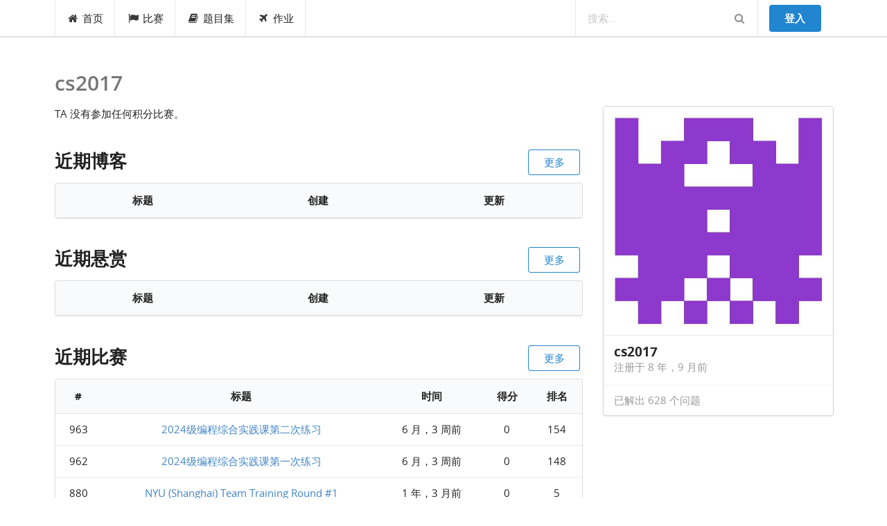

--- FILE ---
content_type: text/html; charset=utf-8
request_url: https://acm.ecnu.edu.cn/profile/7/
body_size: 60682
content:


<html lang="en">
<head>
  <meta charset="utf-8">
  <meta http-equiv="X-UA-Compatible" content="IE=edge">
  <meta name="viewport" content="width=device-width, initial-scale=1, shrink-to-fit=no">
  <meta name="description" content="">
  <meta name="author" content="">
  <link rel="icon" href="/static/favicon.ico">
  <link rel="stylesheet" href="/static/node_modules/npm-font-open-sans/open-sans.css">
  <link rel="stylesheet" href="/static/node_modules/font-awesome/css/font-awesome.min.css">
  <link rel="stylesheet" href="/static/css/app.min.css?v=1620609533">
  <link rel="stylesheet" href="/static/node_modules/simplemde/dist/simplemde.min.css">
  <script src="/static/node_modules/jquery/dist/jquery.min.js"></script>
  <!-- Global site tag (gtag.js) - Google Analytics -->
  <script>
    window.dataLayer = window.dataLayer || [];
    function gtag(){dataLayer.push(arguments);}
    gtag('js', new Date());
    

    gtag('config', 'UA-136856183-1');

    // Feature detects Navigation Timing API support.
    if (window.performance) {
      // Gets the number of milliseconds since page load
      // (and rounds the result since the value must be an integer).
      var timeSincePageLoad = Math.round(performance.now());

      // Sends the timing event to Google Analytics.
      gtag('event', 'timing_complete', {
        'name': 'load',
        'value': timeSincePageLoad,
        'event_category': 'JS Dependencies'
      });
    }
  </script>
  <script async src="https://www.googletagmanager.com/gtag/js?id=UA-136856183-1"></script>

  
  <style>
    .ui.header {
      margin-top: 0;
    }

    .ui.right.button {
      position: absolute;
      top: 0;
      right: 0;
    }

    .section {
      margin-top: 3em;
      margin-bottom: 1em;
      position: relative;
    }
  </style>

  <title>cs2017 - ECNU Online Judge</title>
</head>

<body class="local-body">







<div class="ui top fixed menu" id="navbar">

  <div class="ui container" id="navbar-small">
    <div class="ui pointing dropdown link item">
      <i class="content icon"></i>
      <span class="text"><b>EOJ</b></span>
      <div class="menu">
        <a class="item" href="/">首页</a>
        <a class="item" href="/contest/">比赛</a>
        <a class="item" href="/problem/list/">题目集</a>
        <a class="item" href="/contest/gym/">作业</a>
      </div>
    </div>

    <div class="right menu">
      
  
    <div class="item"><a class="ui primary button" href="/login/?next=/profile/7/">登入</a></div>
  

    </div>
  </div>

  <div class="ui container" id="navbar-large">
    <a class=" item" href="/"><i class="home icon"></i>首页</a>
    <a class=" item" href="/contest/"><i class="flag icon"></i>比赛</a>
    <a class="item " href="/problem/"><i class="book icon"></i>题目集</a>
    <a class=" item" href="/contest/gym/"><i class="paper plane icon"></i>作业</a>


    <div class="right menu">
      <div class="ui category search item massive-search">
        <div class="ui transparent icon input">
          <input class="prompt" type="text" placeholder="搜索...">
          <i class="search link icon"></i>
        </div>
        <div class="results"></div>
      </div>
      
  
    <div class="item"><a class="ui primary button" href="/login/?next=/profile/7/">登入</a></div>
  

    </div>
  </div>
</div>
  <div class="pusher">
  <div class="ui main container">
  
    <h1 class="ui header"><a style="display: inline-block" class="user text semi-bold grey bold" href="/profile/7/">cs2017 </a></h1>
  
    


  <div class="ui stackable grid">

    <div class="eleven wide column">
      


      
        <p>TA 没有参加任何积分比赛。</p>
      

      <div class="section">
        <h2 class="ui header">近期博客</h2>
        <a href="/blog/7/" class="ui right primary basic button">更多</a>

        <table class="ui center aligned table">
          <thead>
          <tr>
            <th>标题</th>
            <th>创建</th>
            <th>更新</th>
          </tr>
          </thead>
          <tbody>
          
          </tbody>
        </table>
      </div>

      <div class="section">
        <h2 class="ui header">近期悬赏</h2>
        <a href="/reward/7/" class="ui right primary basic button">更多</a>

        <table class="ui center aligned table">
          <thead>
          <tr>
            <th>标题</th>
            <th>创建</th>
            <th>更新</th>
          </tr>
          </thead>
          <tbody>
          
          </tbody>
        </table>
      </div>

      <div class="section">
        <h2 class="ui header">近期比赛</h2>
        <a href="/contest/" class="ui right primary basic button">更多</a>

        <table class="ui center aligned table">
          <thead>
          <tr>
            <th>#</th>
            <th>标题</th>
            <th>时间</th>
            <th>得分</th>
            <th>排名</th>
          </tr>
          </thead>
          <tbody>
          
            <tr>
              <td>963</td>
              <td><a href="/contest/963/">2024级编程综合实践课第二次练习</a></td>
              <td>6 月，3 周前</td>
              <td>0</td>
              <td>154</td>
            </tr>
          
            <tr>
              <td>962</td>
              <td><a href="/contest/962/">2024级编程综合实践课第一次练习</a></td>
              <td>6 月，3 周前</td>
              <td>0</td>
              <td>148</td>
            </tr>
          
            <tr>
              <td>880</td>
              <td><a href="/contest/880/">NYU (Shanghai) Team Training Round #1</a></td>
              <td>1 年，3 月前</td>
              <td>0</td>
              <td>5</td>
            </tr>
          
            <tr>
              <td>852</td>
              <td><a href="/contest/852/">NYU(Shanghai) XCPC Training 7</a></td>
              <td>1 年，5 月前</td>
              <td>0</td>
              <td>3</td>
            </tr>
          
            <tr>
              <td>851</td>
              <td><a href="/contest/851/">NYU(Shanghai) XCPC Training 6</a></td>
              <td>1 年，5 月前</td>
              <td>0</td>
              <td>8</td>
            </tr>
          
          </tbody>
        </table>
      </div>


      <div class="section">
        <h2 class="ui header">近期作业</h2>

        <table class="ui center aligned table">
          <thead>
          <tr>
            <th>#</th>
            <th>标题</th>
            <th>最后提交</th>
            <th>得分</th>
          </tr>
          </thead>
          <tbody>
          
            <tr>
              <td>982</td>
              <td><a href="/contest/982/">2024级《算法分析与设计》课程</a></td>
              <td>
                1 月，1 周前</td>
              <td>0</td>

            </tr>
          
            <tr>
              <td>960</td>
              <td><a href="/contest/960/">2024级编程综合实践课程</a></td>
              <td>
                6 月，2 周前</td>
              <td>0</td>

            </tr>
          
            <tr>
              <td>871</td>
              <td><a href="/contest/871/">2024级《程序设计》</a></td>
              <td>
                1 年前</td>
              <td>0</td>

            </tr>
          
            <tr>
              <td>911</td>
              <td><a href="/contest/911/">2024 级-计算机-数据结构 上机作业集</a></td>
              <td>
                7 月，3 周前</td>
              <td>0</td>

            </tr>
          
            <tr>
              <td>846</td>
              <td><a href="/contest/846/">一体化教材题目</a></td>
              <td>
                5 天，20 小时前</td>
              <td>0</td>

            </tr>
          
          </tbody>
        </table>

      </div>

    </div>

    <div class="five wide column">
      

  <div class="ui fluid card">
    <div class="image">
      <img src="/media/CACHE/images/avatar/generated_D3RJc7r/933114218335e859f9df19d54e2c0f3e.jpg">
    </div>
    <div class="content">
      <span class="header">cs2017</span>
      <div class="meta">
        
        <span class="date">注册于 8 年，9 月前</span>
        
      </div>
    
    </div>
    <div class="extra content">
      <a href="/problem/status/?user=7">已解出 628 个问题</a>
    </div>
  </div>


    </div>

  </div>

  <div class="section">
    <h2 class="ui header">近一年的提交</h2>

    <div id="heatmap"></div>

  </div>


  <div class="section">
    <h2 class="ui header">题目集中的提交</h2>
    <a href="/problem/status/?user=7" class="ui right primary basic button">查看所有提交</a>

    <table class="ui center aligned table">
      <thead>
      <tr>
        <th>题目</th>
        <th>运行编号</th>
        <th>时间</th>
        <th>语言</th>
        <th>CPU</th>
      </tr>
      </thead>
      <tbody>
      
        <tr>
          <td><a href="/problem/324/">324. 习题 2.09 寻找因子</a></td>
          <td>
            <a href="/problem/324/submission/1494798/">1494798</a>
          </td>
          <td>6 年，10 月前</td>
          <td>C++17</td>
          <td>0.004</td>
        </tr>
      
        <tr>
          <td><a href="/problem/3426/">3426. Compute e</a></td>
          <td>
            <a href="/problem/3426/submission/1494748/">1494748</a>
          </td>
          <td>6 年，10 月前</td>
          <td>C++17</td>
          <td>0.004</td>
        </tr>
      
        <tr>
          <td><a href="/problem/3048/">3048. 单词出现次数</a></td>
          <td>
            <a href="/problem/3048/submission/1493231/">1493231</a>
          </td>
          <td>6 年，10 月前</td>
          <td>C++17</td>
          <td>0.000</td>
        </tr>
      
        <tr>
          <td><a href="/problem/367/">367. 最大公因数</a></td>
          <td>
            <a href="/problem/367/submission/1493053/">1493053</a>
          </td>
          <td>6 年，10 月前</td>
          <td>C++17</td>
          <td>0.040</td>
        </tr>
      
        <tr>
          <td><a href="/problem/318/">318. 习题 2.08 阶乘运算</a></td>
          <td>
            <a href="/problem/318/submission/1493012/">1493012</a>
          </td>
          <td>6 年，10 月前</td>
          <td>C++17</td>
          <td>0.004</td>
        </tr>
      
        <tr>
          <td><a href="/problem/317/">317. 2.07 判断素数第二弹</a></td>
          <td>
            <a href="/problem/317/submission/1492974/">1492974</a>
          </td>
          <td>6 年，10 月前</td>
          <td>C++17</td>
          <td>0.172</td>
        </tr>
      
        <tr>
          <td><a href="/problem/311/">311. 习题 2.04 基础打表</a></td>
          <td>
            <a href="/problem/311/submission/1492950/">1492950</a>
          </td>
          <td>6 年，10 月前</td>
          <td>C++17</td>
          <td>0.008</td>
        </tr>
      
        <tr>
          <td><a href="/problem/1001/">1001. Problem A+B (Big Integer)</a></td>
          <td>
            <a href="/problem/1001/submission/1487881/">1487881</a>
          </td>
          <td>6 年，10 月前</td>
          <td>C</td>
          <td>0.000</td>
        </tr>
      
        <tr>
          <td><a href="/problem/1000/">1000. A + B Problem</a></td>
          <td>
            <a href="/problem/1000/submission/1487876/">1487876</a>
          </td>
          <td>6 年，10 月前</td>
          <td>C++14</td>
          <td>0.000</td>
        </tr>
      
        <tr>
          <td><a href="/problem/3681/">3681. 中位数</a></td>
          <td>
            <a href="/problem/3681/submission/1487873/">1487873</a>
          </td>
          <td>6 年，10 月前</td>
          <td>C++17</td>
          <td>3.736</td>
        </tr>
      
      </tbody>
    </table>
  </div>


  </div>
  <div class="ui inverted vertical footer segment">
  <div class="ui container">
    <div class="ui stackable inverted divided equal height stackable grid">
      <div class="three wide column">
        <h4 class="ui inverted header">服务</h4>
        <div class="ui inverted link list">
          <a href="/" class="item">首页</a>
          <a href="/feedback/" class="item">反馈</a>
          <a href="/polygon/" class="item">Polygon</a>
          <a href="/wiki/index.php?title=Main_Page" class="item">Wiki</a>
        </div>
      </div>
      <div class="three wide column">
        <h4 class="ui inverted header">开源</h4>
        <div class="ui inverted link list">
          <a href="https://github.com/ultmaster/eoj3" class="item">Github</a>
          <a href="https://github.com/ultmaster/ejudge" class="item">eJudge</a>
        </div>
      </div>
      <div class="seven wide column">
        <h4 class="ui inverted header">关于我们</h4>
        <p>团队: <a href="https://github.com/ultmaster">@ultmaster</a>, <a href="https://github.com/zerolfx">@zerol</a>, <a href="https://github.com/kblackcn">@kblack</a>.<br>
        联系方式: <a href="mailto:acmsupport@admin.ecnu.edu.cn">acmsupport@admin.ecnu.edu.cn</a></p>
      </div>
    </div>
  </div>
</div>
  </div>


<script>
  MathJax = {
    tex: {
      inlineMath: [
        ['\\(', '\\)'],
        ['$', '$']
      ],
      displayMath: [
        ['$$', '$$'],
        ['\\[', '\\]']
      ],
    }
  };
</script>
<script src="/static/node_modules/mathjax/es5/tex-chtml-full.js"></script>
<script src="/static/node_modules/moment/moment.js"></script>
<script src="/static/node_modules/clipboard/dist/clipboard.min.js"></script>
<script src="/static/node_modules/js-cookie/src/js.cookie.js"></script>
<script src="/static/node_modules/jquery-address/src/jquery.address.js"></script>
<script src="/static/node_modules/lodash/lodash.min.js"></script>
<script src="/static/node_modules/semantic-ui-less/semantic.js"></script>
<script src="/static/node_modules/simplemde/dist/simplemde.min.js"></script>
<script src="/static/node_modules/ace-builds/src-noconflict/ace.js"></script>
<script src="/static/node_modules/ace-builds/src-noconflict/ext-language_tools.js"></script>
<script src="/static/node_modules/underscore/underscore.js"></script>
<script src="/static/node_modules/semantic-ui-calendar/dist/calendar.min.js"></script>
<script src="/static/js/lang-detector.js?v=1620609533"></script>
<script src="/static/js/markdown.js?v=1620609533"></script>
<script src="/static/js/longpoll.js?v=1620609533"></script>
<script src="/static/js/input.file.js?v=1620609533"></script>
<script src="/static/js/app.js?v=1620609533"></script>
<script src="/static/js/post.js?v=1620609533"></script>
<script src="/static/js/submit.js?v=1620609533"></script>

  <script src="/static/node_modules/@antv/g2/dist/g2.min.js"></script>
  <script src="/static/node_modules/@antv/data-set/dist/data-set.min.js"></script>
  <script type="text/javascript">
    const theme = G2.Util.deepMix({
      fontFamily: "'Open Sans','Helvetica Neue','PingFang SC','Hiragino Sans GB','Microsoft YaHei','Hiragino Kaku Gothic Pro',Meiryo,'Malgun Gothic',Arial,Helvetica,sans-serif"
    }, G2.Theme);
    G2.Global.setTheme(theme);

    function renderRatingChanges() {

      
    }

    function renderHeatmap() {
      var Shape = G2.Shape;
      var Util = G2.Util;
      Shape.registerShape('polygon', 'boundary-polygon', {
        draw: function draw(cfg, container) {
          if (!Util.isEmpty(cfg.points)) {
            var attrs = {
              stroke: '#fff',
              lineWidth: 1,
              fill: cfg.color,
              fillOpacity: cfg.opacity
            };
            var points = cfg.points;
            var path = [['M', points[0].x, points[0].y], ['L', points[1].x, points[1].y], ['L', points[2].x, points[2].y], ['L', points[3].x, points[3].y], ['Z']];
            attrs.path = this.parsePath(path);
            var polygon = container.addShape('path', {
              attrs: attrs
            });

            if (cfg.origin._origin.lastWeek) {
              var linePath = [['M', points[2].x, points[2].y], ['L', points[3].x, points[3].y]];
              container.addShape('path', {
                zIndex: 1,
                attrs: {
                  path: this.parsePath(linePath),
                  lineWidth: 1,
                  stroke: '#777777'
                }
              });
              if (cfg.origin._origin.lastDay) {
                container.addShape('path', {
                  zIndex: 1,
                  attrs: {
                    path: this.parsePath([['M', points[1].x, points[1].y], ['L', points[2].x, points[2].y]]),
                    lineWidth: 1,
                    stroke: '#777777'
                  }
                });
              }
            }
            container.sort();
            return polygon;
          }
        }
      });

      const data = [{"date": "2025-01-17", "lastWeek": false, "lastDay": false, "year": 2025, "week": 1, "day": 4, "submissions": 0}, {"date": "2025-01-18", "lastWeek": false, "lastDay": false, "year": 2025, "week": 1, "day": 5, "submissions": 0}, {"date": "2025-01-19", "lastWeek": false, "lastDay": false, "year": 2025, "week": 1, "day": 6, "submissions": 0}, {"date": "2025-01-20", "lastWeek": false, "lastDay": false, "year": 2025, "week": 2, "day": 0, "submissions": 0}, {"date": "2025-01-21", "lastWeek": false, "lastDay": false, "year": 2025, "week": 2, "day": 1, "submissions": 0}, {"date": "2025-01-22", "lastWeek": false, "lastDay": false, "year": 2025, "week": 2, "day": 2, "submissions": 0}, {"date": "2025-01-23", "lastWeek": false, "lastDay": false, "year": 2025, "week": 2, "day": 3, "submissions": 0}, {"date": "2025-01-24", "lastWeek": false, "lastDay": false, "year": 2025, "week": 2, "day": 4, "submissions": 0}, {"date": "2025-01-25", "lastWeek": true, "lastDay": false, "year": 2025, "week": 2, "day": 5, "submissions": 0}, {"date": "2025-01-26", "lastWeek": true, "lastDay": false, "year": 2025, "week": 2, "day": 6, "submissions": 0}, {"date": "2025-01-27", "lastWeek": true, "lastDay": false, "year": 2025, "week": 3, "day": 0, "submissions": 0}, {"date": "2025-01-28", "lastWeek": true, "lastDay": false, "year": 2025, "week": 3, "day": 1, "submissions": 0}, {"date": "2025-01-29", "lastWeek": true, "lastDay": false, "year": 2025, "week": 3, "day": 2, "submissions": 0}, {"date": "2025-01-30", "lastWeek": true, "lastDay": false, "year": 2025, "week": 3, "day": 3, "submissions": 0}, {"date": "2025-01-31", "lastWeek": true, "lastDay": true, "year": 2025, "week": 3, "day": 4, "submissions": 0}, {"date": "2025-02-01", "lastWeek": false, "lastDay": false, "year": 2025, "week": 3, "day": 5, "submissions": 0}, {"date": "2025-02-02", "lastWeek": false, "lastDay": false, "year": 2025, "week": 3, "day": 6, "submissions": 0}, {"date": "2025-02-03", "lastWeek": false, "lastDay": false, "year": 2025, "week": 4, "day": 0, "submissions": 0}, {"date": "2025-02-04", "lastWeek": false, "lastDay": false, "year": 2025, "week": 4, "day": 1, "submissions": 0}, {"date": "2025-02-05", "lastWeek": false, "lastDay": false, "year": 2025, "week": 4, "day": 2, "submissions": 0}, {"date": "2025-02-06", "lastWeek": false, "lastDay": false, "year": 2025, "week": 4, "day": 3, "submissions": 0}, {"date": "2025-02-07", "lastWeek": false, "lastDay": false, "year": 2025, "week": 4, "day": 4, "submissions": 0}, {"date": "2025-02-08", "lastWeek": false, "lastDay": false, "year": 2025, "week": 4, "day": 5, "submissions": 0}, {"date": "2025-02-09", "lastWeek": false, "lastDay": false, "year": 2025, "week": 4, "day": 6, "submissions": 0}, {"date": "2025-02-10", "lastWeek": false, "lastDay": false, "year": 2025, "week": 5, "day": 0, "submissions": 0}, {"date": "2025-02-11", "lastWeek": false, "lastDay": false, "year": 2025, "week": 5, "day": 1, "submissions": 0}, {"date": "2025-02-12", "lastWeek": false, "lastDay": false, "year": 2025, "week": 5, "day": 2, "submissions": 0}, {"date": "2025-02-13", "lastWeek": false, "lastDay": false, "year": 2025, "week": 5, "day": 3, "submissions": 0}, {"date": "2025-02-14", "lastWeek": false, "lastDay": false, "year": 2025, "week": 5, "day": 4, "submissions": 0}, {"date": "2025-02-15", "lastWeek": false, "lastDay": false, "year": 2025, "week": 5, "day": 5, "submissions": 0}, {"date": "2025-02-16", "lastWeek": false, "lastDay": false, "year": 2025, "week": 5, "day": 6, "submissions": 0}, {"date": "2025-02-17", "lastWeek": false, "lastDay": false, "year": 2025, "week": 6, "day": 0, "submissions": 0}, {"date": "2025-02-18", "lastWeek": false, "lastDay": false, "year": 2025, "week": 6, "day": 1, "submissions": 0}, {"date": "2025-02-19", "lastWeek": false, "lastDay": false, "year": 2025, "week": 6, "day": 2, "submissions": 0}, {"date": "2025-02-20", "lastWeek": false, "lastDay": false, "year": 2025, "week": 6, "day": 3, "submissions": 0}, {"date": "2025-02-21", "lastWeek": false, "lastDay": false, "year": 2025, "week": 6, "day": 4, "submissions": 0}, {"date": "2025-02-22", "lastWeek": true, "lastDay": false, "year": 2025, "week": 6, "day": 5, "submissions": 0}, {"date": "2025-02-23", "lastWeek": true, "lastDay": false, "year": 2025, "week": 6, "day": 6, "submissions": 0}, {"date": "2025-02-24", "lastWeek": true, "lastDay": false, "year": 2025, "week": 7, "day": 0, "submissions": 0}, {"date": "2025-02-25", "lastWeek": true, "lastDay": false, "year": 2025, "week": 7, "day": 1, "submissions": 0}, {"date": "2025-02-26", "lastWeek": true, "lastDay": false, "year": 2025, "week": 7, "day": 2, "submissions": 0}, {"date": "2025-02-27", "lastWeek": true, "lastDay": false, "year": 2025, "week": 7, "day": 3, "submissions": 0}, {"date": "2025-02-28", "lastWeek": true, "lastDay": true, "year": 2025, "week": 7, "day": 4, "submissions": 0}, {"date": "2025-03-01", "lastWeek": false, "lastDay": false, "year": 2025, "week": 7, "day": 5, "submissions": 0}, {"date": "2025-03-02", "lastWeek": false, "lastDay": false, "year": 2025, "week": 7, "day": 6, "submissions": 0}, {"date": "2025-03-03", "lastWeek": false, "lastDay": false, "year": 2025, "week": 8, "day": 0, "submissions": 0}, {"date": "2025-03-04", "lastWeek": false, "lastDay": false, "year": 2025, "week": 8, "day": 1, "submissions": 0}, {"date": "2025-03-05", "lastWeek": false, "lastDay": false, "year": 2025, "week": 8, "day": 2, "submissions": 0}, {"date": "2025-03-06", "lastWeek": false, "lastDay": false, "year": 2025, "week": 8, "day": 3, "submissions": 0}, {"date": "2025-03-07", "lastWeek": false, "lastDay": false, "year": 2025, "week": 8, "day": 4, "submissions": 0}, {"date": "2025-03-08", "lastWeek": false, "lastDay": false, "year": 2025, "week": 8, "day": 5, "submissions": 0}, {"date": "2025-03-09", "lastWeek": false, "lastDay": false, "year": 2025, "week": 8, "day": 6, "submissions": 0}, {"date": "2025-03-10", "lastWeek": false, "lastDay": false, "year": 2025, "week": 9, "day": 0, "submissions": 0}, {"date": "2025-03-11", "lastWeek": false, "lastDay": false, "year": 2025, "week": 9, "day": 1, "submissions": 0}, {"date": "2025-03-12", "lastWeek": false, "lastDay": false, "year": 2025, "week": 9, "day": 2, "submissions": 0}, {"date": "2025-03-13", "lastWeek": false, "lastDay": false, "year": 2025, "week": 9, "day": 3, "submissions": 0}, {"date": "2025-03-14", "lastWeek": false, "lastDay": false, "year": 2025, "week": 9, "day": 4, "submissions": 0}, {"date": "2025-03-15", "lastWeek": false, "lastDay": false, "year": 2025, "week": 9, "day": 5, "submissions": 0}, {"date": "2025-03-16", "lastWeek": false, "lastDay": false, "year": 2025, "week": 9, "day": 6, "submissions": 0}, {"date": "2025-03-17", "lastWeek": false, "lastDay": false, "year": 2025, "week": 10, "day": 0, "submissions": 0}, {"date": "2025-03-18", "lastWeek": false, "lastDay": false, "year": 2025, "week": 10, "day": 1, "submissions": 0}, {"date": "2025-03-19", "lastWeek": false, "lastDay": false, "year": 2025, "week": 10, "day": 2, "submissions": 0}, {"date": "2025-03-20", "lastWeek": false, "lastDay": false, "year": 2025, "week": 10, "day": 3, "submissions": 0}, {"date": "2025-03-21", "lastWeek": false, "lastDay": false, "year": 2025, "week": 10, "day": 4, "submissions": 0}, {"date": "2025-03-22", "lastWeek": false, "lastDay": false, "year": 2025, "week": 10, "day": 5, "submissions": 0}, {"date": "2025-03-23", "lastWeek": false, "lastDay": false, "year": 2025, "week": 10, "day": 6, "submissions": 0}, {"date": "2025-03-24", "lastWeek": false, "lastDay": false, "year": 2025, "week": 11, "day": 0, "submissions": 0}, {"date": "2025-03-25", "lastWeek": true, "lastDay": false, "year": 2025, "week": 11, "day": 1, "submissions": 0}, {"date": "2025-03-26", "lastWeek": true, "lastDay": false, "year": 2025, "week": 11, "day": 2, "submissions": 0}, {"date": "2025-03-27", "lastWeek": true, "lastDay": false, "year": 2025, "week": 11, "day": 3, "submissions": 0}, {"date": "2025-03-28", "lastWeek": true, "lastDay": false, "year": 2025, "week": 11, "day": 4, "submissions": 0}, {"date": "2025-03-29", "lastWeek": true, "lastDay": false, "year": 2025, "week": 11, "day": 5, "submissions": 0}, {"date": "2025-03-30", "lastWeek": true, "lastDay": false, "year": 2025, "week": 11, "day": 6, "submissions": 0}, {"date": "2025-03-31", "lastWeek": true, "lastDay": true, "year": 2025, "week": 12, "day": 0, "submissions": 0}, {"date": "2025-04-01", "lastWeek": false, "lastDay": false, "year": 2025, "week": 12, "day": 1, "submissions": 0}, {"date": "2025-04-02", "lastWeek": false, "lastDay": false, "year": 2025, "week": 12, "day": 2, "submissions": 0}, {"date": "2025-04-03", "lastWeek": false, "lastDay": false, "year": 2025, "week": 12, "day": 3, "submissions": 0}, {"date": "2025-04-04", "lastWeek": false, "lastDay": false, "year": 2025, "week": 12, "day": 4, "submissions": 0}, {"date": "2025-04-05", "lastWeek": false, "lastDay": false, "year": 2025, "week": 12, "day": 5, "submissions": 0}, {"date": "2025-04-06", "lastWeek": false, "lastDay": false, "year": 2025, "week": 12, "day": 6, "submissions": 0}, {"date": "2025-04-07", "lastWeek": false, "lastDay": false, "year": 2025, "week": 13, "day": 0, "submissions": 0}, {"date": "2025-04-08", "lastWeek": false, "lastDay": false, "year": 2025, "week": 13, "day": 1, "submissions": 0}, {"date": "2025-04-09", "lastWeek": false, "lastDay": false, "year": 2025, "week": 13, "day": 2, "submissions": 0}, {"date": "2025-04-10", "lastWeek": false, "lastDay": false, "year": 2025, "week": 13, "day": 3, "submissions": 0}, {"date": "2025-04-11", "lastWeek": false, "lastDay": false, "year": 2025, "week": 13, "day": 4, "submissions": 0}, {"date": "2025-04-12", "lastWeek": false, "lastDay": false, "year": 2025, "week": 13, "day": 5, "submissions": 0}, {"date": "2025-04-13", "lastWeek": false, "lastDay": false, "year": 2025, "week": 13, "day": 6, "submissions": 0}, {"date": "2025-04-14", "lastWeek": false, "lastDay": false, "year": 2025, "week": 14, "day": 0, "submissions": 0}, {"date": "2025-04-15", "lastWeek": false, "lastDay": false, "year": 2025, "week": 14, "day": 1, "submissions": 0}, {"date": "2025-04-16", "lastWeek": false, "lastDay": false, "year": 2025, "week": 14, "day": 2, "submissions": 0}, {"date": "2025-04-17", "lastWeek": false, "lastDay": false, "year": 2025, "week": 14, "day": 3, "submissions": 0}, {"date": "2025-04-18", "lastWeek": false, "lastDay": false, "year": 2025, "week": 14, "day": 4, "submissions": 0}, {"date": "2025-04-19", "lastWeek": false, "lastDay": false, "year": 2025, "week": 14, "day": 5, "submissions": 0}, {"date": "2025-04-20", "lastWeek": false, "lastDay": false, "year": 2025, "week": 14, "day": 6, "submissions": 0}, {"date": "2025-04-21", "lastWeek": false, "lastDay": false, "year": 2025, "week": 15, "day": 0, "submissions": 0}, {"date": "2025-04-22", "lastWeek": false, "lastDay": false, "year": 2025, "week": 15, "day": 1, "submissions": 0}, {"date": "2025-04-23", "lastWeek": false, "lastDay": false, "year": 2025, "week": 15, "day": 2, "submissions": 0}, {"date": "2025-04-24", "lastWeek": true, "lastDay": false, "year": 2025, "week": 15, "day": 3, "submissions": 0}, {"date": "2025-04-25", "lastWeek": true, "lastDay": false, "year": 2025, "week": 15, "day": 4, "submissions": 0}, {"date": "2025-04-26", "lastWeek": true, "lastDay": false, "year": 2025, "week": 15, "day": 5, "submissions": 0}, {"date": "2025-04-27", "lastWeek": true, "lastDay": false, "year": 2025, "week": 15, "day": 6, "submissions": 0}, {"date": "2025-04-28", "lastWeek": true, "lastDay": false, "year": 2025, "week": 16, "day": 0, "submissions": 0}, {"date": "2025-04-29", "lastWeek": true, "lastDay": false, "year": 2025, "week": 16, "day": 1, "submissions": 0}, {"date": "2025-04-30", "lastWeek": true, "lastDay": true, "year": 2025, "week": 16, "day": 2, "submissions": 0}, {"date": "2025-05-01", "lastWeek": false, "lastDay": false, "year": 2025, "week": 16, "day": 3, "submissions": 0}, {"date": "2025-05-02", "lastWeek": false, "lastDay": false, "year": 2025, "week": 16, "day": 4, "submissions": 0}, {"date": "2025-05-03", "lastWeek": false, "lastDay": false, "year": 2025, "week": 16, "day": 5, "submissions": 0}, {"date": "2025-05-04", "lastWeek": false, "lastDay": false, "year": 2025, "week": 16, "day": 6, "submissions": 0}, {"date": "2025-05-05", "lastWeek": false, "lastDay": false, "year": 2025, "week": 17, "day": 0, "submissions": 0}, {"date": "2025-05-06", "lastWeek": false, "lastDay": false, "year": 2025, "week": 17, "day": 1, "submissions": 0}, {"date": "2025-05-07", "lastWeek": false, "lastDay": false, "year": 2025, "week": 17, "day": 2, "submissions": 0}, {"date": "2025-05-08", "lastWeek": false, "lastDay": false, "year": 2025, "week": 17, "day": 3, "submissions": 0}, {"date": "2025-05-09", "lastWeek": false, "lastDay": false, "year": 2025, "week": 17, "day": 4, "submissions": 0}, {"date": "2025-05-10", "lastWeek": false, "lastDay": false, "year": 2025, "week": 17, "day": 5, "submissions": 0}, {"date": "2025-05-11", "lastWeek": false, "lastDay": false, "year": 2025, "week": 17, "day": 6, "submissions": 0}, {"date": "2025-05-12", "lastWeek": false, "lastDay": false, "year": 2025, "week": 18, "day": 0, "submissions": 0}, {"date": "2025-05-13", "lastWeek": false, "lastDay": false, "year": 2025, "week": 18, "day": 1, "submissions": 0}, {"date": "2025-05-14", "lastWeek": false, "lastDay": false, "year": 2025, "week": 18, "day": 2, "submissions": 0}, {"date": "2025-05-15", "lastWeek": false, "lastDay": false, "year": 2025, "week": 18, "day": 3, "submissions": 0}, {"date": "2025-05-16", "lastWeek": false, "lastDay": false, "year": 2025, "week": 18, "day": 4, "submissions": 0}, {"date": "2025-05-17", "lastWeek": false, "lastDay": false, "year": 2025, "week": 18, "day": 5, "submissions": 0}, {"date": "2025-05-18", "lastWeek": false, "lastDay": false, "year": 2025, "week": 18, "day": 6, "submissions": 0}, {"date": "2025-05-19", "lastWeek": false, "lastDay": false, "year": 2025, "week": 19, "day": 0, "submissions": 0}, {"date": "2025-05-20", "lastWeek": false, "lastDay": false, "year": 2025, "week": 19, "day": 1, "submissions": 0}, {"date": "2025-05-21", "lastWeek": false, "lastDay": false, "year": 2025, "week": 19, "day": 2, "submissions": 0}, {"date": "2025-05-22", "lastWeek": false, "lastDay": false, "year": 2025, "week": 19, "day": 3, "submissions": 0}, {"date": "2025-05-23", "lastWeek": false, "lastDay": false, "year": 2025, "week": 19, "day": 4, "submissions": 0}, {"date": "2025-05-24", "lastWeek": false, "lastDay": false, "year": 2025, "week": 19, "day": 5, "submissions": 0}, {"date": "2025-05-25", "lastWeek": true, "lastDay": false, "year": 2025, "week": 19, "day": 6, "submissions": 0}, {"date": "2025-05-26", "lastWeek": true, "lastDay": false, "year": 2025, "week": 20, "day": 0, "submissions": 0}, {"date": "2025-05-27", "lastWeek": true, "lastDay": false, "year": 2025, "week": 20, "day": 1, "submissions": 0}, {"date": "2025-05-28", "lastWeek": true, "lastDay": false, "year": 2025, "week": 20, "day": 2, "submissions": 0}, {"date": "2025-05-29", "lastWeek": true, "lastDay": false, "year": 2025, "week": 20, "day": 3, "submissions": 0}, {"date": "2025-05-30", "lastWeek": true, "lastDay": false, "year": 2025, "week": 20, "day": 4, "submissions": 0}, {"date": "2025-05-31", "lastWeek": true, "lastDay": true, "year": 2025, "week": 20, "day": 5, "submissions": 0}, {"date": "2025-06-01", "lastWeek": false, "lastDay": false, "year": 2025, "week": 20, "day": 6, "submissions": 0}, {"date": "2025-06-02", "lastWeek": false, "lastDay": false, "year": 2025, "week": 21, "day": 0, "submissions": 0}, {"date": "2025-06-03", "lastWeek": false, "lastDay": false, "year": 2025, "week": 21, "day": 1, "submissions": 0}, {"date": "2025-06-04", "lastWeek": false, "lastDay": false, "year": 2025, "week": 21, "day": 2, "submissions": 0}, {"date": "2025-06-05", "lastWeek": false, "lastDay": false, "year": 2025, "week": 21, "day": 3, "submissions": 0}, {"date": "2025-06-06", "lastWeek": false, "lastDay": false, "year": 2025, "week": 21, "day": 4, "submissions": 0}, {"date": "2025-06-07", "lastWeek": false, "lastDay": false, "year": 2025, "week": 21, "day": 5, "submissions": 0}, {"date": "2025-06-08", "lastWeek": false, "lastDay": false, "year": 2025, "week": 21, "day": 6, "submissions": 0}, {"date": "2025-06-09", "lastWeek": false, "lastDay": false, "year": 2025, "week": 22, "day": 0, "submissions": 0}, {"date": "2025-06-10", "lastWeek": false, "lastDay": false, "year": 2025, "week": 22, "day": 1, "submissions": 0}, {"date": "2025-06-11", "lastWeek": false, "lastDay": false, "year": 2025, "week": 22, "day": 2, "submissions": 0}, {"date": "2025-06-12", "lastWeek": false, "lastDay": false, "year": 2025, "week": 22, "day": 3, "submissions": 0}, {"date": "2025-06-13", "lastWeek": false, "lastDay": false, "year": 2025, "week": 22, "day": 4, "submissions": 0}, {"date": "2025-06-14", "lastWeek": false, "lastDay": false, "year": 2025, "week": 22, "day": 5, "submissions": 0}, {"date": "2025-06-15", "lastWeek": false, "lastDay": false, "year": 2025, "week": 22, "day": 6, "submissions": 0}, {"date": "2025-06-16", "lastWeek": false, "lastDay": false, "year": 2025, "week": 23, "day": 0, "submissions": 0}, {"date": "2025-06-17", "lastWeek": false, "lastDay": false, "year": 2025, "week": 23, "day": 1, "submissions": 0}, {"date": "2025-06-18", "lastWeek": false, "lastDay": false, "year": 2025, "week": 23, "day": 2, "submissions": 0}, {"date": "2025-06-19", "lastWeek": false, "lastDay": false, "year": 2025, "week": 23, "day": 3, "submissions": 0}, {"date": "2025-06-20", "lastWeek": false, "lastDay": false, "year": 2025, "week": 23, "day": 4, "submissions": 0}, {"date": "2025-06-21", "lastWeek": false, "lastDay": false, "year": 2025, "week": 23, "day": 5, "submissions": 0}, {"date": "2025-06-22", "lastWeek": false, "lastDay": false, "year": 2025, "week": 23, "day": 6, "submissions": 0}, {"date": "2025-06-23", "lastWeek": false, "lastDay": false, "year": 2025, "week": 24, "day": 0, "submissions": 0}, {"date": "2025-06-24", "lastWeek": true, "lastDay": false, "year": 2025, "week": 24, "day": 1, "submissions": 0}, {"date": "2025-06-25", "lastWeek": true, "lastDay": false, "year": 2025, "week": 24, "day": 2, "submissions": 0}, {"date": "2025-06-26", "lastWeek": true, "lastDay": false, "year": 2025, "week": 24, "day": 3, "submissions": 0}, {"date": "2025-06-27", "lastWeek": true, "lastDay": false, "year": 2025, "week": 24, "day": 4, "submissions": 0}, {"date": "2025-06-28", "lastWeek": true, "lastDay": false, "year": 2025, "week": 24, "day": 5, "submissions": 0}, {"date": "2025-06-29", "lastWeek": true, "lastDay": false, "year": 2025, "week": 24, "day": 6, "submissions": 0}, {"date": "2025-06-30", "lastWeek": true, "lastDay": true, "year": 2025, "week": 25, "day": 0, "submissions": 0}, {"date": "2025-07-01", "lastWeek": false, "lastDay": false, "year": 2025, "week": 25, "day": 1, "submissions": 0}, {"date": "2025-07-02", "lastWeek": false, "lastDay": false, "year": 2025, "week": 25, "day": 2, "submissions": 0}, {"date": "2025-07-03", "lastWeek": false, "lastDay": false, "year": 2025, "week": 25, "day": 3, "submissions": 0}, {"date": "2025-07-04", "lastWeek": false, "lastDay": false, "year": 2025, "week": 25, "day": 4, "submissions": 0}, {"date": "2025-07-05", "lastWeek": false, "lastDay": false, "year": 2025, "week": 25, "day": 5, "submissions": 0}, {"date": "2025-07-06", "lastWeek": false, "lastDay": false, "year": 2025, "week": 25, "day": 6, "submissions": 0}, {"date": "2025-07-07", "lastWeek": false, "lastDay": false, "year": 2025, "week": 26, "day": 0, "submissions": 0}, {"date": "2025-07-08", "lastWeek": false, "lastDay": false, "year": 2025, "week": 26, "day": 1, "submissions": 0}, {"date": "2025-07-09", "lastWeek": false, "lastDay": false, "year": 2025, "week": 26, "day": 2, "submissions": 0}, {"date": "2025-07-10", "lastWeek": false, "lastDay": false, "year": 2025, "week": 26, "day": 3, "submissions": 0}, {"date": "2025-07-11", "lastWeek": false, "lastDay": false, "year": 2025, "week": 26, "day": 4, "submissions": 0}, {"date": "2025-07-12", "lastWeek": false, "lastDay": false, "year": 2025, "week": 26, "day": 5, "submissions": 0}, {"date": "2025-07-13", "lastWeek": false, "lastDay": false, "year": 2025, "week": 26, "day": 6, "submissions": 0}, {"date": "2025-07-14", "lastWeek": false, "lastDay": false, "year": 2025, "week": 27, "day": 0, "submissions": 0}, {"date": "2025-07-15", "lastWeek": false, "lastDay": false, "year": 2025, "week": 27, "day": 1, "submissions": 0}, {"date": "2025-07-16", "lastWeek": false, "lastDay": false, "year": 2025, "week": 27, "day": 2, "submissions": 0}, {"date": "2025-07-17", "lastWeek": false, "lastDay": false, "year": 2025, "week": 27, "day": 3, "submissions": 0}, {"date": "2025-07-18", "lastWeek": false, "lastDay": false, "year": 2025, "week": 27, "day": 4, "submissions": 0}, {"date": "2025-07-19", "lastWeek": false, "lastDay": false, "year": 2025, "week": 27, "day": 5, "submissions": 0}, {"date": "2025-07-20", "lastWeek": false, "lastDay": false, "year": 2025, "week": 27, "day": 6, "submissions": 0}, {"date": "2025-07-21", "lastWeek": false, "lastDay": false, "year": 2025, "week": 28, "day": 0, "submissions": 0}, {"date": "2025-07-22", "lastWeek": false, "lastDay": false, "year": 2025, "week": 28, "day": 1, "submissions": 0}, {"date": "2025-07-23", "lastWeek": false, "lastDay": false, "year": 2025, "week": 28, "day": 2, "submissions": 0}, {"date": "2025-07-24", "lastWeek": false, "lastDay": false, "year": 2025, "week": 28, "day": 3, "submissions": 0}, {"date": "2025-07-25", "lastWeek": true, "lastDay": false, "year": 2025, "week": 28, "day": 4, "submissions": 0}, {"date": "2025-07-26", "lastWeek": true, "lastDay": false, "year": 2025, "week": 28, "day": 5, "submissions": 0}, {"date": "2025-07-27", "lastWeek": true, "lastDay": false, "year": 2025, "week": 28, "day": 6, "submissions": 0}, {"date": "2025-07-28", "lastWeek": true, "lastDay": false, "year": 2025, "week": 29, "day": 0, "submissions": 0}, {"date": "2025-07-29", "lastWeek": true, "lastDay": false, "year": 2025, "week": 29, "day": 1, "submissions": 0}, {"date": "2025-07-30", "lastWeek": true, "lastDay": false, "year": 2025, "week": 29, "day": 2, "submissions": 0}, {"date": "2025-07-31", "lastWeek": true, "lastDay": true, "year": 2025, "week": 29, "day": 3, "submissions": 0}, {"date": "2025-08-01", "lastWeek": false, "lastDay": false, "year": 2025, "week": 29, "day": 4, "submissions": 0}, {"date": "2025-08-02", "lastWeek": false, "lastDay": false, "year": 2025, "week": 29, "day": 5, "submissions": 0}, {"date": "2025-08-03", "lastWeek": false, "lastDay": false, "year": 2025, "week": 29, "day": 6, "submissions": 0}, {"date": "2025-08-04", "lastWeek": false, "lastDay": false, "year": 2025, "week": 30, "day": 0, "submissions": 0}, {"date": "2025-08-05", "lastWeek": false, "lastDay": false, "year": 2025, "week": 30, "day": 1, "submissions": 0}, {"date": "2025-08-06", "lastWeek": false, "lastDay": false, "year": 2025, "week": 30, "day": 2, "submissions": 0}, {"date": "2025-08-07", "lastWeek": false, "lastDay": false, "year": 2025, "week": 30, "day": 3, "submissions": 0}, {"date": "2025-08-08", "lastWeek": false, "lastDay": false, "year": 2025, "week": 30, "day": 4, "submissions": 0}, {"date": "2025-08-09", "lastWeek": false, "lastDay": false, "year": 2025, "week": 30, "day": 5, "submissions": 0}, {"date": "2025-08-10", "lastWeek": false, "lastDay": false, "year": 2025, "week": 30, "day": 6, "submissions": 0}, {"date": "2025-08-11", "lastWeek": false, "lastDay": false, "year": 2025, "week": 31, "day": 0, "submissions": 0}, {"date": "2025-08-12", "lastWeek": false, "lastDay": false, "year": 2025, "week": 31, "day": 1, "submissions": 0}, {"date": "2025-08-13", "lastWeek": false, "lastDay": false, "year": 2025, "week": 31, "day": 2, "submissions": 0}, {"date": "2025-08-14", "lastWeek": false, "lastDay": false, "year": 2025, "week": 31, "day": 3, "submissions": 0}, {"date": "2025-08-15", "lastWeek": false, "lastDay": false, "year": 2025, "week": 31, "day": 4, "submissions": 0}, {"date": "2025-08-16", "lastWeek": false, "lastDay": false, "year": 2025, "week": 31, "day": 5, "submissions": 0}, {"date": "2025-08-17", "lastWeek": false, "lastDay": false, "year": 2025, "week": 31, "day": 6, "submissions": 0}, {"date": "2025-08-18", "lastWeek": false, "lastDay": false, "year": 2025, "week": 32, "day": 0, "submissions": 0}, {"date": "2025-08-19", "lastWeek": false, "lastDay": false, "year": 2025, "week": 32, "day": 1, "submissions": 0}, {"date": "2025-08-20", "lastWeek": false, "lastDay": false, "year": 2025, "week": 32, "day": 2, "submissions": 0}, {"date": "2025-08-21", "lastWeek": false, "lastDay": false, "year": 2025, "week": 32, "day": 3, "submissions": 0}, {"date": "2025-08-22", "lastWeek": false, "lastDay": false, "year": 2025, "week": 32, "day": 4, "submissions": 0}, {"date": "2025-08-23", "lastWeek": false, "lastDay": false, "year": 2025, "week": 32, "day": 5, "submissions": 0}, {"date": "2025-08-24", "lastWeek": false, "lastDay": false, "year": 2025, "week": 32, "day": 6, "submissions": 0}, {"date": "2025-08-25", "lastWeek": true, "lastDay": false, "year": 2025, "week": 33, "day": 0, "submissions": 0}, {"date": "2025-08-26", "lastWeek": true, "lastDay": false, "year": 2025, "week": 33, "day": 1, "submissions": 0}, {"date": "2025-08-27", "lastWeek": true, "lastDay": false, "year": 2025, "week": 33, "day": 2, "submissions": 0}, {"date": "2025-08-28", "lastWeek": true, "lastDay": false, "year": 2025, "week": 33, "day": 3, "submissions": 0}, {"date": "2025-08-29", "lastWeek": true, "lastDay": false, "year": 2025, "week": 33, "day": 4, "submissions": 0}, {"date": "2025-08-30", "lastWeek": true, "lastDay": false, "year": 2025, "week": 33, "day": 5, "submissions": 0}, {"date": "2025-08-31", "lastWeek": true, "lastDay": true, "year": 2025, "week": 33, "day": 6, "submissions": 0}, {"date": "2025-09-01", "lastWeek": false, "lastDay": false, "year": 2025, "week": 34, "day": 0, "submissions": 0}, {"date": "2025-09-02", "lastWeek": false, "lastDay": false, "year": 2025, "week": 34, "day": 1, "submissions": 0}, {"date": "2025-09-03", "lastWeek": false, "lastDay": false, "year": 2025, "week": 34, "day": 2, "submissions": 0}, {"date": "2025-09-04", "lastWeek": false, "lastDay": false, "year": 2025, "week": 34, "day": 3, "submissions": 0}, {"date": "2025-09-05", "lastWeek": false, "lastDay": false, "year": 2025, "week": 34, "day": 4, "submissions": 0}, {"date": "2025-09-06", "lastWeek": false, "lastDay": false, "year": 2025, "week": 34, "day": 5, "submissions": 0}, {"date": "2025-09-07", "lastWeek": false, "lastDay": false, "year": 2025, "week": 34, "day": 6, "submissions": 0}, {"date": "2025-09-08", "lastWeek": false, "lastDay": false, "year": 2025, "week": 35, "day": 0, "submissions": 0}, {"date": "2025-09-09", "lastWeek": false, "lastDay": false, "year": 2025, "week": 35, "day": 1, "submissions": 0}, {"date": "2025-09-10", "lastWeek": false, "lastDay": false, "year": 2025, "week": 35, "day": 2, "submissions": 0}, {"date": "2025-09-11", "lastWeek": false, "lastDay": false, "year": 2025, "week": 35, "day": 3, "submissions": 0}, {"date": "2025-09-12", "lastWeek": false, "lastDay": false, "year": 2025, "week": 35, "day": 4, "submissions": 0}, {"date": "2025-09-13", "lastWeek": false, "lastDay": false, "year": 2025, "week": 35, "day": 5, "submissions": 0}, {"date": "2025-09-14", "lastWeek": false, "lastDay": false, "year": 2025, "week": 35, "day": 6, "submissions": 0}, {"date": "2025-09-15", "lastWeek": false, "lastDay": false, "year": 2025, "week": 36, "day": 0, "submissions": 0}, {"date": "2025-09-16", "lastWeek": false, "lastDay": false, "year": 2025, "week": 36, "day": 1, "submissions": 0}, {"date": "2025-09-17", "lastWeek": false, "lastDay": false, "year": 2025, "week": 36, "day": 2, "submissions": 0}, {"date": "2025-09-18", "lastWeek": false, "lastDay": false, "year": 2025, "week": 36, "day": 3, "submissions": 0}, {"date": "2025-09-19", "lastWeek": false, "lastDay": false, "year": 2025, "week": 36, "day": 4, "submissions": 0}, {"date": "2025-09-20", "lastWeek": false, "lastDay": false, "year": 2025, "week": 36, "day": 5, "submissions": 0}, {"date": "2025-09-21", "lastWeek": false, "lastDay": false, "year": 2025, "week": 36, "day": 6, "submissions": 0}, {"date": "2025-09-22", "lastWeek": false, "lastDay": false, "year": 2025, "week": 37, "day": 0, "submissions": 0}, {"date": "2025-09-23", "lastWeek": false, "lastDay": false, "year": 2025, "week": 37, "day": 1, "submissions": 0}, {"date": "2025-09-24", "lastWeek": true, "lastDay": false, "year": 2025, "week": 37, "day": 2, "submissions": 0}, {"date": "2025-09-25", "lastWeek": true, "lastDay": false, "year": 2025, "week": 37, "day": 3, "submissions": 0}, {"date": "2025-09-26", "lastWeek": true, "lastDay": false, "year": 2025, "week": 37, "day": 4, "submissions": 0}, {"date": "2025-09-27", "lastWeek": true, "lastDay": false, "year": 2025, "week": 37, "day": 5, "submissions": 0}, {"date": "2025-09-28", "lastWeek": true, "lastDay": false, "year": 2025, "week": 37, "day": 6, "submissions": 0}, {"date": "2025-09-29", "lastWeek": true, "lastDay": false, "year": 2025, "week": 38, "day": 0, "submissions": 0}, {"date": "2025-09-30", "lastWeek": true, "lastDay": true, "year": 2025, "week": 38, "day": 1, "submissions": 0}, {"date": "2025-10-01", "lastWeek": false, "lastDay": false, "year": 2025, "week": 38, "day": 2, "submissions": 0}, {"date": "2025-10-02", "lastWeek": false, "lastDay": false, "year": 2025, "week": 38, "day": 3, "submissions": 0}, {"date": "2025-10-03", "lastWeek": false, "lastDay": false, "year": 2025, "week": 38, "day": 4, "submissions": 0}, {"date": "2025-10-04", "lastWeek": false, "lastDay": false, "year": 2025, "week": 38, "day": 5, "submissions": 0}, {"date": "2025-10-05", "lastWeek": false, "lastDay": false, "year": 2025, "week": 38, "day": 6, "submissions": 0}, {"date": "2025-10-06", "lastWeek": false, "lastDay": false, "year": 2025, "week": 39, "day": 0, "submissions": 0}, {"date": "2025-10-07", "lastWeek": false, "lastDay": false, "year": 2025, "week": 39, "day": 1, "submissions": 0}, {"date": "2025-10-08", "lastWeek": false, "lastDay": false, "year": 2025, "week": 39, "day": 2, "submissions": 0}, {"date": "2025-10-09", "lastWeek": false, "lastDay": false, "year": 2025, "week": 39, "day": 3, "submissions": 0}, {"date": "2025-10-10", "lastWeek": false, "lastDay": false, "year": 2025, "week": 39, "day": 4, "submissions": 0}, {"date": "2025-10-11", "lastWeek": false, "lastDay": false, "year": 2025, "week": 39, "day": 5, "submissions": 0}, {"date": "2025-10-12", "lastWeek": false, "lastDay": false, "year": 2025, "week": 39, "day": 6, "submissions": 0}, {"date": "2025-10-13", "lastWeek": false, "lastDay": false, "year": 2025, "week": 40, "day": 0, "submissions": 0}, {"date": "2025-10-14", "lastWeek": false, "lastDay": false, "year": 2025, "week": 40, "day": 1, "submissions": 0}, {"date": "2025-10-15", "lastWeek": false, "lastDay": false, "year": 2025, "week": 40, "day": 2, "submissions": 0}, {"date": "2025-10-16", "lastWeek": false, "lastDay": false, "year": 2025, "week": 40, "day": 3, "submissions": 0}, {"date": "2025-10-17", "lastWeek": false, "lastDay": false, "year": 2025, "week": 40, "day": 4, "submissions": 0}, {"date": "2025-10-18", "lastWeek": false, "lastDay": false, "year": 2025, "week": 40, "day": 5, "submissions": 0}, {"date": "2025-10-19", "lastWeek": false, "lastDay": false, "year": 2025, "week": 40, "day": 6, "submissions": 0}, {"date": "2025-10-20", "lastWeek": false, "lastDay": false, "year": 2025, "week": 41, "day": 0, "submissions": 0}, {"date": "2025-10-21", "lastWeek": false, "lastDay": false, "year": 2025, "week": 41, "day": 1, "submissions": 0}, {"date": "2025-10-22", "lastWeek": false, "lastDay": false, "year": 2025, "week": 41, "day": 2, "submissions": 0}, {"date": "2025-10-23", "lastWeek": false, "lastDay": false, "year": 2025, "week": 41, "day": 3, "submissions": 0}, {"date": "2025-10-24", "lastWeek": false, "lastDay": false, "year": 2025, "week": 41, "day": 4, "submissions": 0}, {"date": "2025-10-25", "lastWeek": true, "lastDay": false, "year": 2025, "week": 41, "day": 5, "submissions": 0}, {"date": "2025-10-26", "lastWeek": true, "lastDay": false, "year": 2025, "week": 41, "day": 6, "submissions": 0}, {"date": "2025-10-27", "lastWeek": true, "lastDay": false, "year": 2025, "week": 42, "day": 0, "submissions": 0}, {"date": "2025-10-28", "lastWeek": true, "lastDay": false, "year": 2025, "week": 42, "day": 1, "submissions": 0}, {"date": "2025-10-29", "lastWeek": true, "lastDay": false, "year": 2025, "week": 42, "day": 2, "submissions": 0}, {"date": "2025-10-30", "lastWeek": true, "lastDay": false, "year": 2025, "week": 42, "day": 3, "submissions": 0}, {"date": "2025-10-31", "lastWeek": true, "lastDay": true, "year": 2025, "week": 42, "day": 4, "submissions": 0}, {"date": "2025-11-01", "lastWeek": false, "lastDay": false, "year": 2025, "week": 42, "day": 5, "submissions": 0}, {"date": "2025-11-02", "lastWeek": false, "lastDay": false, "year": 2025, "week": 42, "day": 6, "submissions": 0}, {"date": "2025-11-03", "lastWeek": false, "lastDay": false, "year": 2025, "week": 43, "day": 0, "submissions": 0}, {"date": "2025-11-04", "lastWeek": false, "lastDay": false, "year": 2025, "week": 43, "day": 1, "submissions": 0}, {"date": "2025-11-05", "lastWeek": false, "lastDay": false, "year": 2025, "week": 43, "day": 2, "submissions": 0}, {"date": "2025-11-06", "lastWeek": false, "lastDay": false, "year": 2025, "week": 43, "day": 3, "submissions": 0}, {"date": "2025-11-07", "lastWeek": false, "lastDay": false, "year": 2025, "week": 43, "day": 4, "submissions": 0}, {"date": "2025-11-08", "lastWeek": false, "lastDay": false, "year": 2025, "week": 43, "day": 5, "submissions": 0}, {"date": "2025-11-09", "lastWeek": false, "lastDay": false, "year": 2025, "week": 43, "day": 6, "submissions": 0}, {"date": "2025-11-10", "lastWeek": false, "lastDay": false, "year": 2025, "week": 44, "day": 0, "submissions": 0}, {"date": "2025-11-11", "lastWeek": false, "lastDay": false, "year": 2025, "week": 44, "day": 1, "submissions": 0}, {"date": "2025-11-12", "lastWeek": false, "lastDay": false, "year": 2025, "week": 44, "day": 2, "submissions": 0}, {"date": "2025-11-13", "lastWeek": false, "lastDay": false, "year": 2025, "week": 44, "day": 3, "submissions": 0}, {"date": "2025-11-14", "lastWeek": false, "lastDay": false, "year": 2025, "week": 44, "day": 4, "submissions": 0}, {"date": "2025-11-15", "lastWeek": false, "lastDay": false, "year": 2025, "week": 44, "day": 5, "submissions": 0}, {"date": "2025-11-16", "lastWeek": false, "lastDay": false, "year": 2025, "week": 44, "day": 6, "submissions": 0}, {"date": "2025-11-17", "lastWeek": false, "lastDay": false, "year": 2025, "week": 45, "day": 0, "submissions": 0}, {"date": "2025-11-18", "lastWeek": false, "lastDay": false, "year": 2025, "week": 45, "day": 1, "submissions": 0}, {"date": "2025-11-19", "lastWeek": false, "lastDay": false, "year": 2025, "week": 45, "day": 2, "submissions": 0}, {"date": "2025-11-20", "lastWeek": false, "lastDay": false, "year": 2025, "week": 45, "day": 3, "submissions": 0}, {"date": "2025-11-21", "lastWeek": false, "lastDay": false, "year": 2025, "week": 45, "day": 4, "submissions": 0}, {"date": "2025-11-22", "lastWeek": false, "lastDay": false, "year": 2025, "week": 45, "day": 5, "submissions": 0}, {"date": "2025-11-23", "lastWeek": false, "lastDay": false, "year": 2025, "week": 45, "day": 6, "submissions": 0}, {"date": "2025-11-24", "lastWeek": true, "lastDay": false, "year": 2025, "week": 46, "day": 0, "submissions": 0}, {"date": "2025-11-25", "lastWeek": true, "lastDay": false, "year": 2025, "week": 46, "day": 1, "submissions": 0}, {"date": "2025-11-26", "lastWeek": true, "lastDay": false, "year": 2025, "week": 46, "day": 2, "submissions": 0}, {"date": "2025-11-27", "lastWeek": true, "lastDay": false, "year": 2025, "week": 46, "day": 3, "submissions": 0}, {"date": "2025-11-28", "lastWeek": true, "lastDay": false, "year": 2025, "week": 46, "day": 4, "submissions": 0}, {"date": "2025-11-29", "lastWeek": true, "lastDay": false, "year": 2025, "week": 46, "day": 5, "submissions": 0}, {"date": "2025-11-30", "lastWeek": true, "lastDay": true, "year": 2025, "week": 46, "day": 6, "submissions": 0}, {"date": "2025-12-01", "lastWeek": false, "lastDay": false, "year": 2025, "week": 47, "day": 0, "submissions": 0}, {"date": "2025-12-02", "lastWeek": false, "lastDay": false, "year": 2025, "week": 47, "day": 1, "submissions": 0}, {"date": "2025-12-03", "lastWeek": false, "lastDay": false, "year": 2025, "week": 47, "day": 2, "submissions": 0}, {"date": "2025-12-04", "lastWeek": false, "lastDay": false, "year": 2025, "week": 47, "day": 3, "submissions": 0}, {"date": "2025-12-05", "lastWeek": false, "lastDay": false, "year": 2025, "week": 47, "day": 4, "submissions": 0}, {"date": "2025-12-06", "lastWeek": false, "lastDay": false, "year": 2025, "week": 47, "day": 5, "submissions": 0}, {"date": "2025-12-07", "lastWeek": false, "lastDay": false, "year": 2025, "week": 47, "day": 6, "submissions": 0}, {"date": "2025-12-08", "lastWeek": false, "lastDay": false, "year": 2025, "week": 48, "day": 0, "submissions": 0}, {"date": "2025-12-09", "lastWeek": false, "lastDay": false, "year": 2025, "week": 48, "day": 1, "submissions": 0}, {"date": "2025-12-10", "lastWeek": false, "lastDay": false, "year": 2025, "week": 48, "day": 2, "submissions": 0}, {"date": "2025-12-11", "lastWeek": false, "lastDay": false, "year": 2025, "week": 48, "day": 3, "submissions": 0}, {"date": "2025-12-12", "lastWeek": false, "lastDay": false, "year": 2025, "week": 48, "day": 4, "submissions": 0}, {"date": "2025-12-13", "lastWeek": false, "lastDay": false, "year": 2025, "week": 48, "day": 5, "submissions": 0}, {"date": "2025-12-14", "lastWeek": false, "lastDay": false, "year": 2025, "week": 48, "day": 6, "submissions": 0}, {"date": "2025-12-15", "lastWeek": false, "lastDay": false, "year": 2025, "week": 49, "day": 0, "submissions": 0}, {"date": "2025-12-16", "lastWeek": false, "lastDay": false, "year": 2025, "week": 49, "day": 1, "submissions": 0}, {"date": "2025-12-17", "lastWeek": false, "lastDay": false, "year": 2025, "week": 49, "day": 2, "submissions": 0}, {"date": "2025-12-18", "lastWeek": false, "lastDay": false, "year": 2025, "week": 49, "day": 3, "submissions": 0}, {"date": "2025-12-19", "lastWeek": false, "lastDay": false, "year": 2025, "week": 49, "day": 4, "submissions": 0}, {"date": "2025-12-20", "lastWeek": false, "lastDay": false, "year": 2025, "week": 49, "day": 5, "submissions": 0}, {"date": "2025-12-21", "lastWeek": false, "lastDay": false, "year": 2025, "week": 49, "day": 6, "submissions": 0}, {"date": "2025-12-22", "lastWeek": false, "lastDay": false, "year": 2025, "week": 50, "day": 0, "submissions": 0}, {"date": "2025-12-23", "lastWeek": false, "lastDay": false, "year": 2025, "week": 50, "day": 1, "submissions": 0}, {"date": "2025-12-24", "lastWeek": false, "lastDay": false, "year": 2025, "week": 50, "day": 2, "submissions": 0}, {"date": "2025-12-25", "lastWeek": true, "lastDay": false, "year": 2025, "week": 50, "day": 3, "submissions": 0}, {"date": "2025-12-26", "lastWeek": true, "lastDay": false, "year": 2025, "week": 50, "day": 4, "submissions": 0}, {"date": "2025-12-27", "lastWeek": true, "lastDay": false, "year": 2025, "week": 50, "day": 5, "submissions": 0}, {"date": "2025-12-28", "lastWeek": true, "lastDay": false, "year": 2025, "week": 50, "day": 6, "submissions": 0}, {"date": "2025-12-29", "lastWeek": true, "lastDay": false, "year": 2026, "week": 51, "day": 0, "submissions": 0}, {"date": "2025-12-30", "lastWeek": true, "lastDay": false, "year": 2026, "week": 51, "day": 1, "submissions": 0}, {"date": "2025-12-31", "lastWeek": true, "lastDay": true, "year": 2026, "week": 51, "day": 2, "submissions": 0}, {"date": "2026-01-01", "lastWeek": false, "lastDay": false, "year": 2026, "week": 51, "day": 3, "submissions": 0}, {"date": "2026-01-02", "lastWeek": false, "lastDay": false, "year": 2026, "week": 51, "day": 4, "submissions": 0}, {"date": "2026-01-03", "lastWeek": false, "lastDay": false, "year": 2026, "week": 51, "day": 5, "submissions": 0}, {"date": "2026-01-04", "lastWeek": false, "lastDay": false, "year": 2026, "week": 51, "day": 6, "submissions": 0}, {"date": "2026-01-05", "lastWeek": false, "lastDay": false, "year": 2026, "week": 52, "day": 0, "submissions": 0}, {"date": "2026-01-06", "lastWeek": false, "lastDay": false, "year": 2026, "week": 52, "day": 1, "submissions": 0}, {"date": "2026-01-07", "lastWeek": false, "lastDay": false, "year": 2026, "week": 52, "day": 2, "submissions": 0}, {"date": "2026-01-08", "lastWeek": false, "lastDay": false, "year": 2026, "week": 52, "day": 3, "submissions": 0}, {"date": "2026-01-09", "lastWeek": false, "lastDay": false, "year": 2026, "week": 52, "day": 4, "submissions": 0}, {"date": "2026-01-10", "lastWeek": false, "lastDay": false, "year": 2026, "week": 52, "day": 5, "submissions": 0}, {"date": "2026-01-11", "lastWeek": false, "lastDay": false, "year": 2026, "week": 52, "day": 6, "submissions": 0}, {"date": "2026-01-12", "lastWeek": false, "lastDay": false, "year": 2026, "week": 53, "day": 0, "submissions": 0}, {"date": "2026-01-13", "lastWeek": false, "lastDay": false, "year": 2026, "week": 53, "day": 1, "submissions": 0}, {"date": "2026-01-14", "lastWeek": false, "lastDay": false, "year": 2026, "week": 53, "day": 2, "submissions": 0}, {"date": "2026-01-15", "lastWeek": false, "lastDay": false, "year": 2026, "week": 53, "day": 3, "submissions": 0}, {"date": "2026-01-16", "lastWeek": false, "lastDay": false, "year": 2026, "week": 53, "day": 4, "submissions": 0}, {"date": "2026-01-17", "lastWeek": false, "lastDay": false, "year": 2026, "week": 53, "day": 5, "submissions": 0}, {"date": "2026-01-18", "lastWeek": false, "lastDay": false, "year": 2026, "week": 53, "day": 6, "submissions": 0}];
      const weekToMonth = {"5": 2, "9": 3, "13": 4, "17": 5, "22": 6, "26": 7, "30": 8, "35": 9, "39": 10, "44": 11, "48": 12, "52": 1};
      var chartHeight = $("#heatmap").width() / 7;
      var chart = new G2.Chart({
        container: 'heatmap',
        forceFit: true,
        height: chartHeight,
        padding: [20, 20, 20, 80]
      });
      chart.source(data, {
        day: {
          type: 'cat',
          values: ['MON', 'TUE', 'WED', 'THU', 'FRI', 'SAT', 'SUN']
        },
        week: {
          type: 'cat'
        },
        submissions: {
          sync: true
        }
      });

      chart.axis('week', false);
      /*
      chart.axis('week', {
        position: 'top',
        tickLine: null,
        line: null,
        label: {
          offset: 12,
          textStyle: {
            fontSize: 12,
            fill: '#666',
            textBaseline: 'top'
          },
          formatter: function formatter(val) {
            if (weekToMonth.hasOwnProperty(val)) {
              return ["", "JAN", "FEB", "MAR", "APR", "MAY", "JUN", "JUL", "AUG", "SEP", "OCT", "NOV", "DEC"][weekToMonth[val]];
            } else {
              return "";
            }
          }
        }
      });
      */
      chart.axis('day', {
        grid: null
      });
      chart.legend(false);
      chart.tooltip({
        title: 'date'
      });
      chart.coord().reflect('y');
      chart.polygon().position('week*day*date').color('submissions', '#F3F9FE-#ABD4FF-#7BBCFF-#1387FF-#00458D-#00356D').shape('boundary-polygon');
      chart.render();
    }

    renderRatingChanges();


    renderHeatmap();

  </script>


</body>
</html>

--- FILE ---
content_type: text/html; charset=utf-8
request_url: https://acm.ecnu.edu.cn/media/CACHE/images/avatar/generated_D3RJc7r/933114218335e859f9df19d54e2c0f3e.jpg
body_size: 8802
content:
���� JFIF      �� C 	


 ' .)10.)-,3:J>36F7,-@WAFLNRSR2>ZaZP`JQRO�� C&&O5-5OOOOOOOOOOOOOOOOOOOOOOOOOOOOOOOOOOOOOOOOOOOOOOOOOO�� ��" ��             �� :       5t��6DTU����!Se����1AQa"�q��           �� -      23Q1R!Aq�ab��"B����   ? Ӏ                                                 ��y�w�d�u�R�-��Ym��!}�����sL�Ot�������>ѫ��r���5~4��t�5���T_+^}�W�M��kϴj�i���GO>Z���Z���m�WSU����[[px�<fɗ��eg�Ilt�L���8�U ��      -�<�wMd�sFY尞2�,rF���؎3����2�V��F�ƛy�ןh���o]�[䣧�-Pe|�y��_�6�>ѫ��t�<�j�+�kϴj�i���y��_�6�����T_+^}�W�M��kϴj�i���GO>Z���Z���m�+^}�W�M��-�:y��W�ןh���o9Z���m�Ao��ϖ�2�V��F�ƛy�ןh���o:|��|�A����5~4��V��F�ƛy�[�t�����>ѫ��r���5~4�΂�#��-P@a�º�SY[��ZY���,��F� �� ��6l3�ޙ�W��x 1x      �^���g{VIg_U,���	e��hB�G�k|'4�D���Jz�H��Z���m�+^}�W�M�GAo�^�|�A����5~4��V��F�ƛy�[�t�����>ѫ�ު�u5_��ME������l�x_�Vyt��I��Ͱ�c�P	�  ���5�Ŧ�Z�+�4�v�i���Q����MH ���R=a�:w�O���<�%`��      x�]��l��x�]��l�ꛡ�����~��            v0�9)>}��C7�|���&iV����� "b      2��L�k�Qj����5�Ŧ�W�7YF��^05  ,0O��H�� ��ߩ>��,�앀*   ��f�X�ڋTewƙ��-6��A��4���� a�:w�G�0O��I�}�g�d� qQ      񡫵{M���񡫵{M��St>��X�:            ��%'ϱ3Hf�O���>��!��w#�>�L@     W|i��b�j-Q��f�X�ڊ��(������ � ��ߩ��?��'��e�]���D   2��L�k�Qj����5�Ŧ�W�7YF��^05  ,0O��H�� ��ߩ>��,�앀*  �ė���w��SIg4�Z�H���2d����z�f�����#���XA���)>���=/?qI�M�)�� �ӓu���K��R}}�z^~���:,�윛�;�CWj��1G���)>���Χ^4����4���H�4e�l�#���}��,Z'� ����S�:��  It�^R�l�?]�q���d�����=���/#�a:�U�,�-"xqG��������/#�|���9����/#�3�^G�ux|��yG���ur=l��³��.&X�?x� Nkz�-��{���0 �� ��%'ϱ3Heum��]gWa,�ZY��	������ 뷞�����&�����x��ˎ֞0�y�y��O�o��K��R}}ɺ,����x �����D�q������&���/�'&��������&���r�.��ͩ5� d� +�4�v�i����3]�ZmE~�u�i����R � t��ԏX`������2�.�X �   ]�k��M��FW|i��b�j+���O�/�� ��~�z� t��ԟWٖyvJ� 	�u��u�vfR&�ֆ��%ٙ���W�{���       F��'Ϸ3���>m�|�s;n�2�����  �֙���ڙ6��Zf�W�jd۹��Uv=� ��      l}�9�� �� �}G��L +�4�v�i����3]�ZmE~�u�i����R � t��ԏX`������2�.�X �   ]�k��M��FW|i��b�j+���O�/�� ��~�z� t��ԟWٖyvJ� 	�u��u�vfR&�ֆ��%ٙ���W�{���       F��'Ϸ3���>m�|�s;n�2�����  �֙���ڙ6��Zf�W�jd۹��Uv=� ��      l}�9�� �� �}G��L +�4�v�i����3]�ZmE~�u�i����R � t��ԏX`������2�.�X �   ]�k��M��FW|i��b�j+���O�/�� ��~�{��/�k��_���n;�����ɗ��l55�b����H���4!7��g���%����=�_�/��t�~)9w�y�v{���_��K��U���M��r��H��Z�X�fc=.�qW�K�98����}�=5����k	�Iad������Y��Җ�D�&@u��  ����R�d�f��Լ�7��c�G���_.8�f��Լ�7��}u/6M�;�?g��\q��{�y�o3^��^l��v?�~�]|�0�6�>}���7R��\���2p-d�p����4c��t�\���Q_t�3y :�6:��S&�x��/��ڎ������<9a��M�?�L׾���&�cO����31ڱX��㱚��R�d�f��Լ�7��c�G���_.8�f��Լ�7��}u/6M�;�?g��\qﯹ���Ք�]��pa����� �x�h�q�}��� }} �1��z]����C��{�}1ņj͸pR	���=�_�/�g���*��~�=6_�]�)�z]����3���D�q�e����R2��L�k�QXg���*��~�]}��7�ME�#	-mf�XM��cj�+�����k3�p� a�:w�G�0O��I�}�g�d� qQ   ���5�Ŧ�Z�+�4�v�i���Q����MH           `��8           7��5��.��5�:��:Ļ3 ݍk���M@          X`��������R}_fY��+ T@  +�4�v�i����3]�ZmE~�u�i����R            � ~u�            M�c�K�2y��5��.��7cE���ðSP          ��~�z� t��ԟWٖyvJ�   ��3]�ZmE�2��L�k�Q_��eyx�tԀ           6��k��i<iw��vv�'�.������g��<|�vv�'�.��Ѥ��z-��χ�x�Z��O]�+]��I�K��[��`����4�4��V�;F�Ɨy跃�>���k��i<iw��vv�'�.��o�|=����gh�x��9Z��O]��L�{����Ѥ��r���4�4��E����+]��I�K��k��i<iw��x=3��>V�;F�Ɨy��gh�x��=�zgÏ��5��.��5�3����l��������e���������E:�8����U�� ��          ���R=a�:w�O���<�%`��   ewƙ��-6��]�k��M���n��?��`:j@                                      � ��ߩ��?��'��e�]���D   2��L�k�Qj����5�Ŧ�W�7YF��^05                                       � t��ԏX`������2�.�X �   ]�k��M��FW|i��b�j+���O�/��                                      a�:w�G�0O��I�}�g�d� qQ   ���5�Ŧ�Z�+�4�v�i���Q����MH                -���u�ܔ�4�;Y�\)�ɡ�$ч���kܽK͟y���I����8�r䌖������꟫���/R�g�f��Լ���>vO���}v����Լ����r�/6}��s�|��z��b�
[�󳱣���汄ч
1����"�i�^]��nΞfqVef9�X j�               ,0O��H�� ��ߩ>��,�앀*   ��f�X�ڋTewƙ��-6��A��4����                ����I����8�O�t�>��Ã��o̠�� f� <u�luyv�M�1֙���ڙ6�i�U]�d 6{               ��~�z� t��ԟWٖyvJ�   ��3]�ZmE�2��L�k�Q_��eyx�tԀ               H�|ۤ���v|'ͺO�nga��ܷ�P_t�3y :�6:��S&Ԙ�L����L�w4ݪ�ǲ =�              ���R=a�:w�O���<�%`��   ewƙ��-6��]�k��M���n��?��`:j@               ۻ�=u�CgIaeO5��\��Y�lc�?�Ӟ�����&��c)���5x�u���=/?qI�M��y��O�o�6>tؾ'.���y��O�o��K��R}}ɰ�|N]<=׵�o{UKQS%���$$�,�C&X�����ֱX�q>� �               ���R=a�:w�O���<�%`��   ewƙ��-6��]�k��M���n��?��`:j@                                      � ��ߩ��?��'��e�]���D   2��L�k�Qj����5�Ŧ�W�7YF��^05                                       � t��ԏX`������2�.�X �   ����:�k*N����K2He�f�a����s[��{3|׾���&�5ﮥ�ɽ���!�fo���R�d�f��Լ�7���x��fo���R�d��W�U]�б����&��p�fX�������Zf�W�jf�}U�_�0�Y��Jl��           *K���������e>^�d�˒9?�� p}�^��^l��O�t�>��Û�[����G�5�Z&a���Լ�7��}u/6M� x�x��}��k�]K͓y���R�d�����}�E}U�m�..�ixP�
�e�?�� �y���L����L�tq^oH����x�$��          �%�zV�IQMKò�/n2Xe����9�#	�n��ۙ>�-�S�Vy/5�0��{�y�o3^��^l��@����s���^��^l��׾���&��vOs���^��^l�ԘB뭻W��+��p�Y���e����H<d��%f��l��p���       A�3c�˵2���͎�.���]��\;�`:�            F��'Ϸ3���>m�|�s;n�2�����  �֙���ڙ6��Zf�W�jd۹��Uv=� ��          ����I�����F��'Ϸ2-wn?,s�v r�            <u�luyv�^ �֙���ڙ^���k�zl]`           H�|ۤ���v|'ͺO�nga��ܷ�P_t�3y :�6:��S&Ԙ�L����L�w4ݪ�ǲ =�          �0�6�>}���H�|ۤ���E����}��R@       Y�;��y�����yc�if�����^�W|i��b�j*4�#4�L���=r�9Z��O]�+]��I�K����
��t��r���4�4��V�;F�Ɨ{+��#��-S���Ѥ�ދ�u7�����v�B���sBhe�M��'Ƹt��oTK�1Eg�M@        �u� ����?�>6 �� ��:�Ꮝ�:� ��N��Oa���Y[����K��,���0� �� ����gh�x��f�ƙ��-6��Ύ��_���}x�NV�;F�Ɨy��gh�x��ec�A_��ǖ���gh�x��9Z��O]�:
���<�1�E�M�e=5������#5�КxS{=��� ��ߩ`[SȞ_<''/�<=������� ����������?�>/1ֆ��%ٙ�^m=\85��Q���      ��������������Y�e�a� q�# �6�_L����S���Ѥ��r���4�4��X���ɟOZ�+]��I�K��k��i<iw���+�:x��9Z��O]�=]5W��6��..xM�/����0O��L�i+��h���׏�X   ���5�Ŧ�Z�+�4�v�i���Q����MH           `��8  ��f�X�ڋ��_f�X�ڋ��6á_h z} � ��ߩ`��?��,m_zQe� 	��ohkb]��k�u��u�vfA�.��f�
��          ��?��#���~���̳˲V 8��  W|i��b�j-Q��f�X�ڊ��(������           � ��   ��3]�ZmE�{/�3]�ZmE�~��aЯ� =>�� t��԰G�����6��(����7��5��.��5�:��:Ļ3 ݍk���M@          X`��������R}_fY��+ T@  +�4�v�i���[aˢ����֓�ii4f�<d���,�:l��36k��I�,�i�r�/6}�kܽK͟zλ�mϫ7FkܽK͟y��/R�g�u��Iϫ7FkܽK͟zKPR�ם���g5�&�8Q���4?�� �i�UL���=W,ZxC��� ���l+o�zz�8vS�R�2�1�?�>Z�Zͧ��3�8��H�{��y��3^��^l�����K.}Y��3^��^l��׹z��>���N}Y��3^��^l��k�]e]��'���y��<rF�0�_c[�g�	#=eB2�V��F�ƛy�ןh���oa�[���ϖ�2�V��F�ƛy�ןh���o:|��|�A����5~4��V��F�ƛy�[�t��4�v�i��qpܗu�s��V�F֢�3�y浟,��G�k���/R�g��u���f'��{�V�Fn4�׹z��>�5�^��Ͻ���N}Y��3^��^l��׹z��>���N}\|���R��,�r^r��V�Զv�2�<,�f�
<)����\�y��_�6�w�Ny�V~��8�s�j�+�kϴj�i���y��_�6����'Ξ|�A����5~4��V��F�ƛy�[�t��a��5��.��7j崵���j;��ަ�h��ik4a��$uvkܽK͟{Z䮖9v��ޢъ=2�Ƒ��/R�g�f��Լ������K�>��i�r�/6}�kܽK͟y�c�'>��_�Xr谻*���86�v3�,x��0�1��Q�5r��^�x��W� m����䧨�������M�M�&�?�� Pe�-qW�g��+e4�׹z��>�5�^��Ͻ?]�ĳ�՛�#5�^��ϼ�{��y��:�~$�՛�0O��N�kܽK͟{�w�tWo�++���� ��˓.O�?�Yg��&9�D�_-m^� �       ��͎�.���:�6:��S+�wmp�M�� ��|���&q݌'�JO�bfy�v�K���H�@ �|hj�^�f/c�|hj�^�f/T����V��  H�|ۤ���v|'ͺO�nga��ܷ�P_t�3y :�6:��S&Ԙ�L����L�w4ݪ�ǲ =�����I��L���%'ϱ3Hr����$ϸ x�]��lŕ�K�CWj��1en��m�i��{p F��'Ϸ37iO�t�>�ȵݸ��ϵ��H             �֙���ڙx��Zf�W�jez.����u� ;O���>��;����I��L�7n߉y��i 8(  x�]��l��x�]��l�ꛡ�����~��   iO�t�>��Ï���I����89�����o  ��Zf�W�jdړi�^]��n曵U��@g� v0�9)>}��C7�|���&iV����� "b 񡫵{M����|hj�^�f,���m��?��/n H�|ۤ���f�#	�n��ۙ���9�� 9I            :�6:��S/�r�l���x6p�����c�����Kz�'���1Z+n2�E�c|K��������:]^*y����/#�3�^G�ux|��yG�O���>���c|K���˧
�m�eY��7��� W.XF�_��&��1�y�ZMf8� r  ���W�ً���X~��ޟ���擅�.L�ɕ���/���E�c|K��������;^+9����/#�3�^G�ux|��yG��������/#�:�>Nm<�O�t�>����t��m�eG��^_���r�c����d���c�KOL�<<�i�^]��m
�Ü�[%G����$��|,�#��������/#�up�qWVgꪙ+��G��������/#�k����ͧ�x��o�y����?#�����ˏ���I��L�wN���ʳ��o��8�\��?|�����K��~���-n0 �� <wƆ���6b���e�ꨭ��\:�i8Y2���R���/#�]��Lu����z�'�<Xf7ļ���o�y�ί���yG��������/#�:�>Nm<��F��'Ϸ3����?%%�Cɷm���y��˖1��� �uy��Eg��-�j���=8                                                                                                     ��

--- FILE ---
content_type: application/javascript
request_url: https://acm.ecnu.edu.cn/static/node_modules/@antv/g2/dist/g2.min.js
body_size: 581390
content:
!function(t,e){"object"==typeof exports&&"object"==typeof module?module.exports=e():"function"==typeof define&&define.amd?define([],e):"object"==typeof exports?exports.G2_3=e():t.G2_3=e()}("undefined"!=typeof self?self:this,function(){return function(t){function e(i){if(n[i])return n[i].exports;var r=n[i]={i:i,l:!1,exports:{}};return t[i].call(r.exports,r,r.exports,e),r.l=!0,r.exports}var n={};return e.m=t,e.c=n,e.d=function(t,n,i){e.o(t,n)||Object.defineProperty(t,n,{configurable:!1,enumerable:!0,get:i})},e.n=function(t){var n=t&&t.__esModule?function(){return t.default}:function(){return t};return e.d(n,"a",n),n},e.o=function(t,e){return Object.prototype.hasOwnProperty.call(t,e)},e.p="",e(e.s=410)}([function(t,e,n){"use strict";var i=n(130),r=n(18),a=i.mix({},i,{assign:i.mix,merge:i.deepMix,cloneDeep:i.clone,isFinite:isFinite,isNaN:isNaN,snapEqual:i.isNumberEqual,remove:i.pull,inArray:i.contains,toAllPadding:function(t){var e=0,n=0,i=0,r=0;return a.isNumber(t)||a.isString(t)?e=n=i=r=t:a.isArray(t)?(e=t[0],i=a.isNil(t[1])?t[0]:t[1],r=a.isNil(t[2])?t[0]:t[2],n=a.isNil(t[3])?i:t[3]):a.isObject(t)&&(e=t.top||0,i=t.right||0,r=t.bottom||0,n=t.left||0),[e,i,r,n]},getClipByRange:function(t){var e=t.tl,n=t.br;return new r.Rect({attrs:{x:e.x,y:e.y,width:n.x-e.x,height:n.y-e.y}})}});a.Array={groupToMap:i.groupToMap,group:i.group,merge:i.merge,values:i.valuesOfKey,getRange:i.getRange,firstValue:i.firstValue,remove:i.pull},t.exports=a},function(t,e,n){var i=n(85),r={};i.merge(r,i,{mixin:function(t,e){var n=t.CFG?"CFG":"ATTRS";if(t&&e){t._mixins=e,t[n]=t[n]||{};var i={};r.each(e,function(e){r.augment(t,e);var a=e[n];a&&r.merge(i,a)}),t[n]=r.merge(i,t[n])}}}),t.exports=r},function(t,e,n){var i=n(28),r=n(4);t.exports=function(t,e){if(t)if(r(t))for(var n=0,a=t.length;n<a&&!1!==e(t[n],n);n++);else if(i(t))for(var o in t)if(t.hasOwnProperty(o)&&!1===e(t[o],o))break}},function(t,e,n){var i=n(22),r=n(130),a=r.mix({assign:r.mix,isFinite:isFinite,isNaN:isNaN,Group:i.Group,Event:i.Event},r);t.exports=a},function(t,e,n){var i=n(14),r=Array.isArray?Array.isArray:function(t){return i(t,"Array")};t.exports=r},function(t,e){t.exports=function(t){return t&&t.__esModule?t:{default:t}}},function(t,e){t.exports=function(t){return null===t||void 0===t}},function(t,e,n){var i=n(1),r=n(195),a=n(106),o=n(58),s=function t(e){t.superclass.constructor.call(this,e)};s.ATTRS={},i.extend(s,a);var l={matrix:"matrix",path:"path",points:"points",lineDash:"lineDash"};i.augment(s,r,{isShape:!0,drawInner:function(t){var e=this._attrs;this.createPath(t);var n=t.globalAlpha;if(this.hasFill()){var r=e.fillOpacity;i.isNil(r)||1===r?t.fill():(t.globalAlpha=r,t.fill(),t.globalAlpha=n)}if(this.hasStroke()){if(this._attrs.lineWidth>0){var a=e.strokeOpacity;i.isNil(a)||1===a||(t.globalAlpha=a),t.stroke()}}this.afterPath(t)},afterPath:function(){},isHitBox:function(){return!0},isHit:function(t,e){var n=[t,e,1];if(this.invert(n),this.isHitBox()){var i=this.getBBox();if(i&&!o.box(i.minX,i.maxX,i.minY,i.maxY,n[0],n[1]))return!1}var r=this._attrs.clip;return r?(r.invert(n,this.get("canvas")),!!r.isPointInPath(n[0],n[1])&&this.isPointInPath(n[0],n[1])):this.isPointInPath(n[0],n[1])},calculateBox:function(){return null},getHitLineWidth:function(){var t=this._attrs,e=t.lineAppendWidth||0;return(t.lineWidth||0)+e},clearTotalMatrix:function(){this._cfg.totalMatrix=null,this._cfg.region=null},clearBBox:function(){this._cfg.box=null,this._cfg.region=null},getBBox:function(){var t=this._cfg.box;return t||((t=this.calculateBox())&&(t.x=t.minX,t.y=t.minY,t.width=t.maxX-t.minX,t.height=t.maxY-t.minY),this._cfg.box=t),t},clone:function(){var t=null,e=this._attrs,n={};return i.each(e,function(t,r){l[r]&&i.isArray(e[r])?n[r]=function(t){for(var e=[],n=0;n<t.length;n++)i.isArray(t[n])?e.push([].concat(t[n])):e.push(t[n]);return e}(e[r]):n[r]=e[r]}),t=new this.constructor({attrs:n}),t._cfg.zIndex=this._cfg.zIndex,t}}),t.exports=s},function(t,e){t.exports=function(t,e){t.prototype=Object.create(e.prototype),t.prototype.constructor=t,t.__proto__=e}},function(t,e,n){"use strict";var i=n(0),r=n(154),a={version:"3.5.11",renderer:"canvas",trackingInfo:{},animate:!0,widthRatio:{column:.5,rose:.9999999,multiplePie:1/1.3},showSinglePoint:!1,connectNulls:!1,scales:{},registerTheme:function(t,e){r[t]=e},setTheme:function(t){var e={};e=i.isObject(t)?t:-1!==i.indexOf(Object.keys(r),t)?r[t]:r.default,i.deepMix(a,e)}};a.setTheme("default"),t.exports=a},function(t,e){function n(t,e){for(var n in e)e.hasOwnProperty(n)&&"constructor"!==n&&void 0!==e[n]&&(t[n]=e[n])}t.exports=function(t,e,i,r){return e&&n(t,e),i&&n(t,i),r&&n(t,r),t}},function(t,e,n){var i=n(14);t.exports=function(t){return i(t,"Number")}},function(t,e,n){var i=n(14);t.exports=function(t){return i(t,"String")}},function(t,e,n){var i=n(14);t.exports=function(t){return i(t,"Function")}},function(t,e){var n={}.toString;t.exports=function(t,e){return n.call(t)==="[object "+e+"]"}},function(t,e){t.exports=function(t){return null!==t&&"function"!=typeof t&&isFinite(t.length)}},function(t,e){t.exports={FONT_FAMILY:'"-apple-system", BlinkMacSystemFont, "Segoe UI", Roboto,"Helvetica Neue", Helvetica, "PingFang SC", "Hiragino Sans GB", "Microsoft YaHei",SimSun, "sans-serif"'}},function(t,e,n){var i=n(3),r=n(159),a=["min","max","median","start","end"],o=function(t){function e(){return t.apply(this,arguments)||this}!function(t,e){t.prototype=Object.create(e.prototype),t.prototype.constructor=t,t.__proto__=e}(e,t);var n=e.prototype;return n.getDefaultCfg=function(){var e=t.prototype.getDefaultCfg.call(this);return i.mix({},e,{xScales:null,yScales:null,el:null})},n.render=function(){},n.clear=function(){var t=this.get("el");t&&t.remove(),this.set("el",null)},n.destroy=function(){this.clear(),t.prototype.destroy.call(this)},n.changeVisible=function(t){this.set("visible",t);var e=this.get("el");e&&(e.set?e.set("visible",t):e.style.display=t?"":"none")},n.parsePoint=function(t,e){var n=this.get("xScales"),a=this.get("yScales");i.isFunction(e)&&(e=e(n,a));var o,s;if(i.isArray(e)&&i.isString(e[0])&&-1!==e[0].indexOf("%"))return this._parsePercentPoint(t,e);if(i.isArray(e))o=this._getNormalizedValue(e[0],r.getFirstScale(n)),s=this._getNormalizedValue(e[1],r.getFirstScale(a));else for(var l in e){var u=e[l];n[l]&&(o=this._getNormalizedValue(u,n[l])),a[l]&&(s=this._getNormalizedValue(u,a[l],"y"))}return i.isNil(o)||i.isNil(s)||isNaN(o)||isNaN(s)?null:t.convert({x:o,y:s})},n._getNormalizedValue=function(t,e){var n;if(-1!==i.indexOf(a,t)){var r;"start"===t?n=0:"end"===t?n=1:"median"===t?(r=e.isCategory?(e.values.length-1)/2:(e.min+e.max)/2,n=e.scale(r)):(r=e.isCategory?"min"===t?0:e.values.length-1:e[t],n=e.scale(r))}else n=e.scale(t);return n},n._parsePercentPoint=function(t,e){var n=parseFloat(e[0])/100,i=parseFloat(e[1])/100,r=t.start,a=t.end,o={x:Math.min(r.x,a.x),y:Math.min(r.y,a.y)};return{x:t.width*n+o.x,y:t.height*i+o.y}},e}(n(35));t.exports=o},function(t,e,n){"use strict";var i=n(22);t.exports=i},function(t,e,n){"use strict";var i=n(64);n.d(e,"a",function(){return i.e}),n.d(e,"f",function(){return i.g}),n.d(e,"d",function(){return i.f});var r=n(210);n.d(e,"e",function(){return r.a}),n.d(e,"c",function(){return r.b});var a=n(211);n.d(e,"b",function(){return a.a})},function(t,e,n){var i=n(10),r=n(2),a=n(28),o=n(6),s=function(){function t(t){this._initDefaultCfg(),i(this,t),this.init()}var e=t.prototype;return e._initDefaultCfg=function(){this.type="base",this.formatter=null,this.range=[0,1],this.ticks=null,this.values=[]},e.init=function(){},e.getTicks=function(){var t=this,e=t.ticks,n=[];return r(e,function(e){var i;i=a(e)?e:{text:t.getText(e),tickValue:e,value:t.scale(e)},n.push(i)}),n},e.getText=function(t,e){var n=this.formatter;return t=n?n(t,e):t,!o(t)&&t.toString||(t=""),t.toString()},e.rangeMin=function(){return this.range[0]},e.rangeMax=function(){var t=this.range;return t[t.length-1]},e.invert=function(t){return t},e.translate=function(t){return t},e.scale=function(t){return t},e.clone=function(){var t=this,e=t.constructor,n={};return r(t,function(e,i){n[i]=t[i]}),new e(n)},e.change=function(t){return this.ticks=null,i(this,t),this.init(),this},t}();t.exports=s},function(t,e,n){"use strict";var i=n(0),r=n(26),a=i.PathUtil,o={},s={_coord:null,draw:function(t,e){return this.drawShape?this.drawShape(t,e):null},setCoord:function(t){this._coord=t},parsePath:function(t,e){var n=this._coord;return t=a.parsePathString(t),t=n.isPolar&&!1!==e?r.convertPolarPath(n,t):r.convertNormalPath(n,t)},parsePoint:function(t){return this._coord.convertPoint(t)},parsePoints:function(t){var e=this._coord,n=[];return i.each(t,function(t){n.push(e.convertPoint(t))}),n}},l={defaultShapeType:null,setCoord:function(t){this._coord=t},getShape:function(t){i.isArray(t)&&(t=t[0]);var e=this[t]||this[this.defaultShapeType];return e._coord=this._coord,e},getShapePoints:function(t,e){var n=this.getShape(t);return(n.getPoints||n.getShapePoints||this.getDefaultPoints)(e)},getDefaultPoints:function(){return[]},getMarkerCfg:function(t,e){var n=this.getShape(t);if(!n.getMarkerCfg){var i=this.defaultShapeType;n=this.getShape(i)}return n.getMarkerCfg(e)},getSelectedCfg:function(){return{}},drawShape:function(t,e,n){var i=this.getShape(t).draw(e,n);return i&&(i.setSilent("origin",e.origin),i._id=e.yIndex?e._id+e.yIndex:e._id,i.name=this.name),i}};o.registerFactory=function(t,e){var n=i.upperFirst(t),r=i.assign({},l,e);return o[n]=r,r.name=t,r},o.registerShape=function(t,e,n){var r=i.upperFirst(t),a=o[r],l=i.assign({},s,n);return a[e]=l,l},o.getShapeFactory=function(t){t=t||"point";return this[i.upperFirst(t)]},t.exports=o},function(t,e,n){t.exports={Canvas:n(187),Group:n(105),Shape:n(7),Arc:n(109),Circle:n(110),Dom:n(111),Ellipse:n(112),Fan:n(113),Image:n(114),Line:n(115),Marker:n(60),Path:n(116),Polygon:n(117),Polyline:n(118),Rect:n(119),Text:n(120),PathSegment:n(42),PathUtil:n(61),Event:n(104),version:"3.3.6"}},function(t,e,n){"use strict";function i(t){return(c.isString(t)||c.isPlainObject(t))&&(t=[t]),c.each(t,function(e,n){c.isObject(e)||(t[n]={type:e})}),t}var r=n(5),a=r(n(25)),o=r(n(8)),s=n(77),l=n(307),u=n(151),c=n(0),h=n(9),f=n(315),g=n(21),p=n(347),d=n(348),v=n(349),y=n(350),m=["color","shape","size"],x=function(t){function e(e){var n;return n=t.call(this,e)||this,n.viewTheme=n.get("viewTheme"),c.assign((0,a.default)(n),p,d,v),n.get("container")&&n._initContainer(),n._initOptions(),n}(0,o.default)(e,t);var n=e.prototype;return n.getDefaultCfg=function(){return{_id:null,type:"base",coord:null,attrs:{},view:null,data:[],scales:{},container:null,labelContainer:null,shapeContainer:null,attrOptions:{},styleOptions:null,selectedOptions:null,activedOptions:null,hasDefaultAdjust:!1,adjusts:null,shapeType:null,generatePoints:!1,sortable:!1,labelCfg:null,shareTooltip:!0,tooltipCfg:null,animate:!0,animateCfg:null,visible:!0}},n._initOptions=function(){var t=this.get("adjusts");t&&(t=i(t),this.set("adjusts",t))},n._createScale=function(t,e){var n=this.get("scales"),i=n[t];return i||(i=this.get("view").createScale(t,e),n[t]=i),i},n._setAttrOptions=function(t,e){this.get("attrOptions")[t]=e},n._createAttrOption=function(t,e,n,i){var r={};r.field=e,n?c.isFunction(n)?r.callback=n:r.values=n:"color"!==t&&(r.values=i),this._setAttrOptions(t,r)},n.position=function(t){return this._setAttrOptions("position",{field:t}),this},n.color=function(t,e){var n=this.viewTheme||h;return this._createAttrOption("color",t,e,n.colors),this},n.size=function(t,e){var n=this.viewTheme||h;return this._createAttrOption("size",t,e,n.sizes),this},n.shape=function(t,e){var n=this.viewTheme||h,i=this.get("type"),r=n.shapes[i]||[];return this._createAttrOption("shape",t,e,r),this},n.opacity=function(t,e){var n=this.viewTheme||h;return this._createAttrOption("opacity",t,e,n.opacities),this},n.style=function(t,e){var n=this.get("styleOptions");n||(n={},this.set("styleOptions",n)),c.isObject(t)&&(e=t,t=null);var i;return t&&(i=y(t)),n.fields=i,n.style=e,this},n.label=function(t,e,n){var i=this.get("labelCfg");i||(i={},this.set("labelCfg",i));var r;return t&&(r=y(t)),i.fields=r,c.isFunction(e)?(n||(n={}),i.callback=e):c.isObject(e)&&(n=e),i.globalCfg=n,this},n.tooltip=function(t,e){var n=this.get("tooltipCfg");if(n||(n={}),!1===t)this.set("tooltipCfg",!1);else{var i;t&&(i=y(t)),n.fields=i,n.cfg=e}return this.set("tooltipCfg",n),this},n.animate=function(t){return this.set("animateCfg",t),this},n.active=function(t,e){return!1===t?this.set("allowActive",!1):c.isObject(t)?(this.set("allowActive",!0),this.set("activedOptions",t)):(this.set("allowActive",!0),this.set("activedOptions",e)),this},n.adjust=function(t){return this.get("hasDefaultAdjust")||(t&&(t=i(t)),this.set("adjusts",t)),this},n.select=function(t,e){return!1===t?this.set("allowSelect",!1):c.isObject(t)?(this.set("allowSelect",!0),this.set("selectedOptions",t)):(this.set("allowSelect",!0),this.set("selectedOptions",e)),this},n.hasAdjust=function(t){var e=this.get("adjusts");if(!t)return!1;var n=!1;return c.each(e,function(e){if(e.type===t)return n=!0,!1}),n},n.hasStack=function(){var t=this.get("isStacked");return c.isNil(t)&&(t=this.hasAdjust("stack"),this.set("isStacked",t)),t},n.isInCircle=function(){var t=this.get("coord");return t&&t.isPolar},n._initContainer=function(){var t=this.get("shapeContainer");if(!t){var e=this.get("container"),n=this.get("view"),i=n&&n.get("_id");t=e.addGroup({viewId:i,visible:this.get("visible")}),this.set("shapeContainer",t)}},n.init=function(){var t=this;if(t._initContainer(),t._initAttrs(),t.get("tooltipCfg")&&t.get("tooltipCfg").fields){var e=t.get("tooltipCfg").fields;c.each(e,function(e){t._createScale(e)})}var n=t._processData();t.get("adjusts")&&t._adjust(n),t.set("dataArray",n)},n._initAttrs=function(){var t=this.get("attrs"),e=this.get("attrOptions"),n=this.get("coord"),i=this.viewTheme||h,r=!1;for(var a in e)if(e.hasOwnProperty(a)){var o=e[a],l=c.upperFirst(a),u=y(o.field);"position"===a&&(o.coord=n,1===u.length&&"theta"===n.type&&(u.unshift("1"),r=!0));for(var f=[],g=0;g<u.length;g++){var p=u[g],d=this._createScale(p);"color"===a&&c.isNil(o.values)&&(d.values.length<=8?o.values=r?i.colors_pie:i.colors:d.values.length<=16?o.values=r?i.colors_pie_16:i.colors_16:o.values=i.colors_24,c.isNil(o.values)&&(o.values=i.colors)),f.push(d)}if("theta"===n.type&&"position"===a&&f.length>1){var v=f[1],m=Math.max.apply(null,v.values);isFinite(m)||(m=1),v.change({nice:!1,min:0,max:m})}o.scales=f;var x=new s[l](o);t[a]=x}},n._processData=function(){for(var t=this.get("data"),e=[],n=this._groupData(t),i=0;i<n.length;i++){var r=n[i],a=this._saveOrigin(r);e.push(this._numberic(a))}return e},n._groupData=function(t){var e=this._getGroupScales().map(function(t){return t.field});return c.Array.group(t,e)},n._saveOrigin=function(t){for(var e=[],n=0;n<t.length;n++){var i=t[n],r={};for(var a in i)r[a]=i[a];r._origin=i,e.push(r)}return e},n._numberic=function(t){for(var e=this.getAttr("position").scales,n=[],i=0;i<t.length;i++){for(var r=t[i],a=!0,o=0;o<Math.min(2,e.length);o++){var s=e[o];if(s.isCategory){var l=s.field;r[l]=s.translate(r[l]),Number.isNaN(r[l])&&(a=!1)}}a&&n.push(r)}return n},n._getGroupScales=function(){var t=this.get("groupScales");if(!t){t=[];var e=this.get("attrs");c.each(e,function(e){if(m.includes(e.type)){var n=e.scales;c.each(n,function(e){e.isCategory&&-1===c.indexOf(t,e)&&t.push(e)})}}),this.set("groupScales",t)}return t},n._updateStackRange=function(t,e,n){for(var i=c.Array.merge(n),r=e.min,a=e.max,o=0;o<i.length;o++){var s=i[o];if(c.isArray(s[t])){var l=Math.min.apply(null,s[t]),u=Math.max.apply(null,s[t]);l<r&&(r=l),u>a&&(a=u)}}(r<e.min||a>e.max)&&e.change({min:r,max:a})},n._adjust=function(t){if(t&&t.length){var e=this,n=e.get("adjusts"),i=this.viewTheme||h,r=e.getYScale(),a=e.getXScale(),o=a.field,s=r?r.field:null;c.each(n,function(n){var u=c.mix({xField:o,yField:s},n),h=c.upperFirst(n.type);if("Dodge"===h){var f=[];if(a.isCategory||a.isIdentity)f.push("x");else{if(r)throw new Error("dodge is not support linear attribute, please use category attribute!");f.push("y")}u.adjustNames=f,u.dodgeRatio=u.dodgeRatio||i.widthRatio.column}else if("Stack"===h){var g=e.get("coord");if(!r){u.height=g.getHeight();var p=e.getDefaultValue("size")||3;u.size=p}!g.isTransposed&&c.isNil(u.reverseOrder)&&(u.reverseOrder=!0)}new l[h](u).processAdjust(t),"Stack"===h&&r&&e._updateStackRange(s,r,t)})}},n.setCoord=function(t){this.set("coord",t);var e=this.getAttr("position");this.get("shapeContainer").setMatrix(t.matrix),e&&(e.coord=t)},n.paint=function(){var t=this.get("dataArray"),e=[],n=this.getShapeFactory();n.setCoord(this.get("coord")),this.set("shapeFactory",n);var i=this.get("shapeContainer");this._beforeMapping(t);for(var r=0;r<t.length;r++){var a=t[r],o=r;a=this._mapping(a),e.push(a),this.draw(a,i,n,o)}this.get("labelCfg")&&this._addLabels(c.union.apply(null,e),i.get("children")),this.get("sortable")?this.set("dataArray",e):this._sort(e)},n._sort=function(t){var e=this.getXScale(),n=e.field;c.each(t,function(t){t.sort(function(t,i){return e.translate(t._origin[n])-e.translate(i._origin[n])})}),this.set("dataArray",t)},n._beforeMapping=function(t){var e=this;if(e.get("sortable")){var n=e.getXScale(),i=n.field;c.each(t,function(t){t.sort(function(t,e){return n.translate(t[i])-n.translate(e[i])})})}e.get("generatePoints")&&(c.each(t,function(t){e._generatePoints(t)}),c.each(t,function(e,n){var i=t[n+1];i&&(e[0].nextPoints=i[0].points)}))},n._addLabels=function(t,e){var n=this,i=n.get("type"),r=n.get("viewTheme")||h,a=n.get("coord"),o=f.getLabelsClass(a.type,i),s=n.get("container"),l=c.map(n.get("labelCfg").fields,function(t){return n._createScale(t)}),u=s.addGroup(o,{_id:this.get("_id"),labelCfg:c.mix({scales:l},n.get("labelCfg")),coord:a,geom:n,geomType:i,yScale:n.getYScale(),viewTheme:r,visible:n.get("visible")});u.showLabels(t,e),n.set("labelContainer",u)},n.getShapeFactory=function(){var t=this.get("shapeFactory");if(!t){var e=this.get("shapeType");t=g.getShapeFactory(e),this.set("shapeFactory",t)}return t},n._generatePoints=function(t){for(var e=this.getShapeFactory(),n=this.getAttr("shape"),i=0;i<t.length;i++){var r=t[i],a=this.createShapePointsCfg(r),o=n?this._getAttrValues(n,r):null,s=e.getShapePoints(o,a);r.points=s}},n.createShapePointsCfg=function(t){var e,n=this.getXScale(),i=this.getYScale(),r=this._normalizeValues(t[n.field],n);return e=i?this._normalizeValues(t[i.field],i):t.y?t.y:.1,{x:r,y:e,y0:i?i.scale(this.getYMinValue()):void 0}},n.getYMinValue=function(){var t=this.getYScale(),e=t.min,n=t.max;return e>=0?e:n<=0?n:0},n._normalizeValues=function(t,e){var n=[];if(c.isArray(t))for(var i=0;i<t.length;i++){var r=t[i];n.push(e.scale(r))}else n=e.scale(t);return n},n._mapping=function(t){for(var e=this.get("attrs"),n=[],i=0;i<t.length;i++){var r=t[i],a={};a._origin=r._origin,a.points=r.points,a.nextPoints=r.nextPoints;for(var o in e)if(e.hasOwnProperty(o)){var s=e[o],l=s.names,u=this._getAttrValues(s,r);if(l.length>1)for(var h=0;h<u.length;h++){var f=u[h];a[l[h]]=c.isArray(f)&&1===f.length?f[0]:f}else a[l[0]]=1===u.length?u[0]:u}n.push(a)}return n},n._getAttrValues=function(t,e){for(var n=t.scales,i=[],r=0;r<n.length;r++){var a=n[r],o=a.field;"identity"===a.type?i.push(a.value):i.push(e[o])}return t.mapping.apply(t,i)},n.getAttrValue=function(t,e){var n=this.getAttr(t),i=null;if(n){i=this._getAttrValues(n,e)[0]}return i},n.getDefaultValue=function(t){var e=this.get(t),n=this.getAttr(t);if(n){var i=n.getScale(t);"identity"===i.type&&(e=i.value)}return e},n.draw=function(t,e,n,i){for(var r=0;r<t.length;r++){var a=t[r];this.drawPoint(a,e,n,i+r)}},n.getCallbackCfg=function(t,e,n){if(!t)return e;var i={},r=t.map(function(t){return n[t]});return c.each(e,function(t,e){c.isFunction(t)?i[e]=t.apply(null,r):i[e]=t}),i},n._getShapeId=function(t){var e=this.get("_id"),n=this.get("keyFields");if(n&&n.length>0)c.each(n,function(n){e+="-"+t[n]});else{var i,r=this.get("type"),a=this.getXScale(),o=this.getYScale(),s=a.field||"x",l=o.field||"y",u=t[l];i=a.isIdentity?a.value:t[s],e+="interval"===r||"schema"===r?"-"+i:"line"===r||"area"===r||"path"===r?"-"+r:"-"+i+"-"+u;var h=this._getGroupScales();c.isEmpty(h)||c.each(h,function(n){var i=n.field;"identity"!==n.type&&(e+="-"+t[i])})}return e},n.getDrawCfg=function(t){var e={origin:t,x:t.x,y:t.y,color:t.color,size:t.size,shape:t.shape,isInCircle:this.isInCircle(),opacity:t.opacity},n=this.get("styleOptions");return n&&n.style&&(e.style=this.getCallbackCfg(n.fields,n.style,t._origin)),this.get("generatePoints")&&(e.points=t.points,e.nextPoints=t.nextPoints),this.get("animate")&&(e._id=this._getShapeId(t._origin)),e},n.appendShapeInfo=function(t,e){t&&(t.setSilent("index",e),t.setSilent("coord",this.get("coord")),this.get("animate")&&this.get("animateCfg")&&t.setSilent("animateCfg",this.get("animateCfg")))},n._applyViewThemeShapeStyle=function(t,e,n){var i=this.viewTheme||h,r=n.name;e?e&&(e.indexOf("hollow")>-1||e.indexOf("liquid")>-1)&&(r="hollow"+c.upperFirst(r)):n.defaultShapeType.indexOf("hollow")>-1&&(r="hollow"+c.upperFirst(r));var a=i.shape[r]||{};t.style=c.mix({},a,t.style)},n.drawPoint=function(t,e,n,i){var r=t.shape,a=this.getDrawCfg(t);this._applyViewThemeShapeStyle(a,r,n);var o=n.drawShape(r,a,e);this.appendShapeInfo(o,i)},n.getAttr=function(t){return this.get("attrs")[t]},n.getXScale=function(){return this.getAttr("position").scales[0]},n.getYScale=function(){return this.getAttr("position").scales[1]},n.getShapes=function(){var t=[],e=this.get("shapeContainer").get("children");return c.each(e,function(e){e.get("origin")&&t.push(e)}),t},n.getAttrsForLegend=function(){var t=this.get("attrs"),e=[];return c.each(t,function(t){m.includes(t.type)&&e.push(t)}),e},n.getFieldsForLegend=function(){var t=[],e=this.get("attrOptions");return c.each(m,function(n){var i=e[n];i&&i.field&&c.isString(i.field)&&(t=t.concat(i.field.split("*")))}),c.uniq(t)},n.changeVisible=function(t,e){this.set("visible",t);var n=this.get("shapeContainer");n&&n.set("visible",t);var i=this.get("labelContainer");if(i&&i.set("visible",t),!e&&n){n.get("canvas").draw()}},n.reset=function(){this.set("attrOptions",{}),this.clearInner()},n.clearInner=function(){this.clearActivedShapes(),this.clearSelected();var t=this.get("shapeContainer");t&&t.clear();var e=this.get("labelContainer");e&&e.remove(),this.set("attrs",{}),this.set("groupScales",null),this.set("labelContainer",null),this.set("xDistance",null),this.set("isStacked",null)},n.clear=function(){this.clearInner(),this.set("scales",{})},n.destroy=function(){this.clear();var e=this.get("shapeContainer");e&&e.remove(),this.offEvents(),t.prototype.destroy.call(this)},n.bindEvents=function(){this.get("view")&&(this._bindActiveAction(),this._bindSelectedAction())},n.offEvents=function(){this.get("view")&&(this._offActiveAction(),this._offSelectedAction())},e}(u);t.exports=x},function(t,e,n){t.exports={Axis:n(316),Component:n(71),Guide:n(324),Label:n(333),Legend:n(334),Tooltip:n(340)}},function(t,e){t.exports=function(t){if(void 0===t)throw new ReferenceError("this hasn't been initialised - super() hasn't been called");return t}},function(t,e,n){"use strict";function i(t,e){var n=t.getCenter();return Math.sqrt(Math.pow(e.x-n.x,2)+Math.pow(e.y-n.y,2))}function r(t,e){for(var n=t.length,i=[t[0]],r=1;r<n;r+=2){var a=e.convertPoint({x:t[r],y:t[r+1]});i.push(a.x,a.y)}return i}var a=n(0),o=n(344),s={getLinePath:function(t,e){return function(t,e){if(!t.length)return[];for(var n=[],i=0,r=t.length;i<r;i++){var a=t[i];0===i?n.push(["M",a.x,a.y]):n.push(["L",a.x,a.y])}return e&&n.push(["Z"]),n}(t,e)},getSplinePath:function(t,e,n){var i=[],r=t[0],l=null;if(t.length<=2)return s.getLinePath(t,e);a.each(t,function(t){l&&l.x===t.x&&l.y===t.y||(i.push(t.x),i.push(t.y),l=t)}),n=n||[[0,0],[1,1]];var u=o.catmullRom2bezier(i,e,n);return u.unshift(["M",r.x,r.y]),u},getPointRadius:function(t,e){return i(t,e)},getPointAngle:function(t,e){var n=t.getCenter();return Math.atan2(e.y-n.y,e.x-n.x)},convertNormalPath:function(t,e){var n=[];return a.each(e,function(e){switch(e[0].toLowerCase()){case"m":case"l":case"c":n.push(r(e,t));break;case"z":default:n.push(e)}}),n},convertPolarPath:function(t,e){var n,o,s,l,u=[];return a.each(e,function(a,c){switch(a[0].toLowerCase()){case"m":case"c":case"q":u.push(r(a,t));break;case"l":n=e[c-1],o=a,s=t.isTransposed,(l=s?n[n.length-2]===o[1]:n[n.length-1]===o[2])?u=u.concat(function(t,e,n){var r=n.isTransposed,a=n.startAngle,o=n.endAngle,s={x:t[1],y:t[2]},l={x:e[1],y:e[2]},u=[],c=r?"y":"x",h=Math.abs(l[c]-s[c])*(o-a),f=l[c]>=s[c]?1:0,g=h>Math.PI?1:0,p=n.convertPoint(l),d=i(n,p);if(d>=.5)if(h===2*Math.PI){var v={x:(l.x+s.x)/2,y:(l.y+s.y)/2},y=n.convertPoint(v);u.push(["A",d,d,0,g,f,y.x,y.y]),u.push(["A",d,d,0,g,f,p.x,p.y])}else u.push(["A",d,d,0,g,f,p.x,p.y]);return u}(n,o,t)):u.push(r(a,t));break;case"z":default:u.push(a)}}),function(t){a.each(t,function(e,n){if("a"===e[0].toLowerCase()){var i=t[n-1],r=t[n+1];r&&"a"===r[0].toLowerCase()?i&&"l"===i[0].toLowerCase()&&(i[0]="M"):i&&"a"===i[0].toLowerCase()&&r&&"l"===r[0].toLowerCase()&&(r[0]="M")}})}(u),u}};t.exports=s},function(t,e,n){var i=n(6);t.exports=function(t){return i(t)?"":t.toString()}},function(t,e){var n="function"==typeof Symbol&&"symbol"==typeof Symbol.iterator?function(t){return typeof t}:function(t){return t&&"function"==typeof Symbol&&t.constructor===Symbol&&t!==Symbol.prototype?"symbol":typeof t};t.exports=function(t){var e=void 0===t?"undefined":n(t);return null!==t&&"object"===e||"function"===e}},function(t,e,n){var i=n(52),r=n(14);t.exports=function(t){if(!i(t)||!r(t,"Object"))return!1;if(null===Object.getPrototypeOf(t))return!0;for(var e=t;null!==Object.getPrototypeOf(e);)e=Object.getPrototypeOf(e);return Object.getPrototypeOf(t)===e}},function(t,e,n){var i=n(1),r=/[MLHVQTCSAZ]([^MLHVQTCSAZ]*)/gi,a=/[^\s\,]+/gi,o={};t.exports={parseRadius:function(t){var e=0,n=0,r=0,a=0;return i.isArray(t)?1===t.length?e=n=r=a=t[0]:2===t.length?(e=r=t[0],n=a=t[1]):3===t.length?(e=t[0],n=a=t[1],r=t[2]):(e=t[0],n=t[1],r=t[2],a=t[3]):e=n=r=a=t,{r1:e,r2:n,r3:r,r4:a}},parsePath:function(t){return t=t||[],i.isArray(t)?t:i.isString(t)?(t=t.match(r),i.each(t,function(e,n){if((e=e.match(a))[0].length>1){var r=e[0].charAt(0);e.splice(1,0,e[0].substr(1)),e[0]=r}i.each(e,function(t,n){isNaN(t)||(e[n]=+t)}),t[n]=e}),t):void 0},numberToColor:function(t){var e=o[t];if(!e){for(var n=t.toString(16),i=n.length;i<6;i++)n="0"+n;e="#"+n,o[t]=e}return e}}},function(t,e,n){"use strict";function i(t,e){return function(n){return t+n*e}}function r(t,e){var n=e-t;return n?i(t,n):Object(a.a)(isNaN(t)?e:t)}e.c=function(t,e){var n=e-t;return n?i(t,n>180||n<-180?n-360*Math.round(n/360):n):Object(a.a)(isNaN(t)?e:t)},e.b=function(t){return 1==(t=+t)?r:function(e,n){return n-e?function(t,e,n){return t=Math.pow(t,n),e=Math.pow(e,n)-t,n=1/n,function(i){return Math.pow(t+i*e,n)}}(e,n,t):Object(a.a)(isNaN(e)?n:e)}},e.a=r;var a=n(124)},function(t,e,n){function i(t,e){return r(e)?e:t.invert(t.scale(e))}var r=n(12),a=n(4),o=n(6),s=n(10),l=n(2),u=function(){function t(t){var e=this;this.type="base",this.name=null,this.method=null,this.values=[],this.scales=[],this.linear=null;var n=null,i=this.callback;if(t.callback){var r=t.callback;n=function(){for(var t=arguments.length,n=new Array(t),a=0;a<t;a++)n[a]=arguments[a];var s=r.apply(void 0,n);return o(s)&&(s=i.apply(e,n)),s}}s(this,t),n&&s(this,{callback:n})}var e=t.prototype;return e._getAttrValue=function(t,e){var n=this.values;if(t.isCategory&&!this.linear){return n[t.translate(e)%n.length]}var i=t.scale(e);return this.getLinearValue(i)},e.getLinearValue=function(t){var e=this.values,n=e.length-1,i=Math.floor(n*t),r=n*t-i,a=e[i];return a+((i===n?a:e[i+1])-a)*r},e.callback=function(t){var e=this.scales[0];return"identity"===e.type?e.value:this._getAttrValue(e,t)},e.getNames=function(){for(var t=this.scales,e=this.names,n=Math.min(t.length,e.length),i=[],r=0;r<n;r++)i.push(e[r]);return i},e.getFields=function(){var t=this.scales,e=[];return l(t,function(t){e.push(t.field)}),e},e.getScale=function(t){return this.scales[this.names.indexOf(t)]},e.mapping=function(){for(var t=this.scales,e=this.callback,n=arguments.length,i=new Array(n),r=0;r<n;r++)i[r]=arguments[r];var a=i;if(e){for(var o=0,s=i.length;o<s;o++)i[o]=this._toOriginParam(i[o],t[o]);a=e.apply(this,i)}return a=[].concat(a)},e._toOriginParam=function(t,e){var n=t;if(!e.isLinear)if(a(t)){n=[];for(var r=0,o=t.length;r<o;r++)n.push(i(e,t[r]))}else n=i(e,t);return n},t}();t.exports=u},function(t,e,n){var i=n(10),r=function(){function t(t){this._initDefaultCfg(),i(this,t)}var e=t.prototype;return e._initDefaultCfg=function(){this.adjustNames=["x","y"]},e.processAdjust=function(){},t}();t.exports=r},function(t,e,n){var i=n(35),r=n(3),a=n(156),o=n(157),s=n(16).FONT_FAMILY,l=function(t){function e(){return t.apply(this,arguments)||this}!function(t,e){t.prototype=Object.create(e.prototype),t.prototype.constructor=t,t.__proto__=e}(e,t);var n=e.prototype;return n.getDefaultCfg=function(){var e=t.prototype.getDefaultCfg.call(this);return r.mix({},e,{_id:null,zIndex:4,ticks:null,line:null,tickLine:null,subTickCount:0,subTickLine:null,grid:null,label:{offset:0,offsetX:0,offsetY:0,textStyle:{},autoRotate:!0,autoHide:!1,formatter:null},labelItems:[],title:{autoRotate:!0,textStyle:{}},autoPaint:!0})},n.beforeRender=function(){var t=this.get("title"),e=this.get("label"),n=this.get("grid");t&&this.set("title",r.deepMix({autoRotate:!0,textStyle:{fontSize:12,fill:"#ccc",textBaseline:"middle",fontFamily:s,textAlign:"center"},offset:48},t)),e&&this.set("label",r.deepMix({autoRotate:!0,autoHide:!0,textStyle:{fontSize:12,fill:"#ccc",textBaseline:"middle",fontFamily:s},offset:10},e)),n&&this.set("grid",r.deepMix({lineStyle:{lineWidth:1,stroke:"#C0D0E0"}},n))},n.render=function(){this.beforeRender();this.get("label")&&this.renderLabels(),this.get("autoPaint")&&this.paint(),r.isNil(this.get("title"))||this.renderTitle(),this.get("group").sort()},n.renderLabels=function(){var t=this.get("group"),e=this.get("label"),n=new o({name:"axis-label"});this.set("labelRenderer",n),n.set("labelCfg",e);r.each(["formatter","htmlTemplate","labelLine","textStyle","useHtml"],function(t){e[t]&&n.set(t,e[t])}),n.set("coord",this.get("coord")),n.set("group",t.addGroup()),n.set("canvas",this.get("canvas"))},n._parseTicks=function(t){for(var e=(t=t||[]).length,n=0;n<e;n++){var i=t[n];r.isObject(i)||(t[n]=this.parseTick(i,n,e))}return this.set("ticks",t),t},n._addTickItem=function(t,e,n,i){void 0===i&&(i="");var r=this.get("tickItems"),a=this.get("subTickItems"),o=this.getTickEnd(e,n,t),s={x1:e.x,y1:e.y,x2:o.x,y2:o.y};r||(r=[]),a||(a=[]),"sub"===i?a.push(s):r.push(s),this.set("tickItems",r),this.set("subTickItems",a)},n._renderLine=function(){var t,e=this.get("line");if(e){t=this.getLinePath(),e=r.mix({path:t},e);var n=this.get("group").addShape("path",{attrs:e});n.name="axis-line",this.get("appendInfo")&&n.setSilent("appendInfo",this.get("appendInfo")),this.set("lineShape",n)}},n._processCatTicks=function(){var t=this.get("label"),e=this.get("tickLine"),n=this.get("ticks");n=this._parseTicks(n);for(var i=this._getNormalizedTicks(n),r=0;r<i.length;r+=3){var a=this.getTickPoint(i[r]),o=this.getTickPoint(i[r+1]),s=this.getTickPoint(i[r+2]),l=Math.floor(r/3),u=n[l];e&&(0===l&&this._addTickItem(l,o,e.length),this._addTickItem(l,s,e.length)),t&&this.addLabel(u,a,l)}},n._getNormalizedTicks=function(t){var e=0;t.length>1&&(e=(t[1].value-t[0].value)/2);for(var n=[],i=0;i<t.length;i++){var a=t[i],o=a.value,s=a.value-e,l=a.value+e;n.push(o,s,l)}var u=r.arrayUtil.getRange(n);return n.map(function(t){return(t-u.min)/(u.max-u.min)})},n.addLabel=function(t,e,n){var i=this.get("labelItems"),a=this.get("labelRenderer"),o=r.deepMix({},this.get("label"));if(a){var s=this.get("_labelOffset");r.isNil(this.get("label").offset)||(s=this.get("label").offset);var l=this.getSideVector(s,e,n);e={x:e.x+l[0]+o.offsetX,y:e.y+l[1]+o.offsetY},o.text=t.text,o.x=e.x,o.y=e.y,o.point=e,o.textAlign=this.getTextAnchor(l),e.rotate&&(o.rotate=e.rotate),i.push(o)}},n._processTicks=function(){var t=this,e=t.get("label"),n=t.get("subTickCount"),i=t.get("tickLine"),a=t.get("ticks");if(a=t._parseTicks(a),r.each(a,function(n,r){var a=t.getTickPoint(n.value,r);i&&t._addTickItem(r,a,i.length),e&&t.addLabel(n,a,r)}),n){var o=t.get("subTickLine");r.each(a,function(e,r){if(r>0){var s=e.value-a[r-1].value;s/=t.get("subTickCount")+1;for(var l=1;l<=n;l++){var u={text:"",value:r?a[r-1].value+l*s:l*s},c=t.getTickPoint(u.value),h=void 0;h=o&&o.length?o.length:parseInt(.6*i.length,10),t._addTickItem(l-1,c,h,"sub")}}})}},n._addTickLine=function(t,e){var n=r.mix({},e),i=[];r.each(t,function(t){i.push(["M",t.x1,t.y1]),i.push(["L",t.x2,t.y2])}),delete n.length,n.path=i;var a=this.get("group").addShape("path",{attrs:n});a.name="axis-ticks",a._id=this.get("_id")+"-ticks",a.set("coord",this.get("coord")),this.get("appendInfo")&&a.setSilent("appendInfo",this.get("appendInfo"))},n._renderTicks=function(){var t=this.get("tickItems"),e=this.get("subTickItems");if(!r.isEmpty(t)){var n=this.get("tickLine");this._addTickLine(t,n)}if(!r.isEmpty(e)){var i=this.get("subTickLine")||this.get("tickLine");this._addTickLine(e,i)}},n._renderGrid=function(){var t=this.get("grid");if(t){t.coord=this.get("coord"),t.appendInfo=this.get("appendInfo");var e=this.get("group");this.set("gridGroup",e.addGroup(a,t))}},n._renderLabels=function(){var t=this.get("labelRenderer"),e=this.get("labelItems");t&&(t.set("items",e),t._dryDraw())},n.paint=function(){var t=this.get("tickLine"),e=!0;t&&t.hasOwnProperty("alignWithLabel")&&(e=t.alignWithLabel),this._renderLine();var n=this.get("type");("cat"===n||"timeCat"===n)&&!1===e?this._processCatTicks():this._processTicks(),this._renderTicks(),this._renderGrid(),this._renderLabels();var i=this.get("label");i&&i.autoRotate&&this.autoRotateLabels(),i&&i.autoHide&&this.autoHideLabels()},n.parseTick=function(t,e,n){return{text:t,value:e/(n-1)}},n.getTextAnchor=function(t){return Math.abs(t[1]/t[0])>=1?"center":t[0]>0?"start":"end"},n.getMaxLabelWidth=function(t){var e=t.getLabels(),n=0;return r.each(e,function(t){var e=t.getBBox().width;n<e&&(n=e)}),n},n.getMaxLabelHeight=function(t){var e=t.getLabels(),n=0;return r.each(e,function(t){var e=t.getBBox().height;n<e&&(n=e)}),n},n.destroy=function(){if(!this.destroyed){var e=this.get("gridGroup");e&&e.remove();var n=this.get("labelRenderer");n&&n.destroy();this.get("group").destroy(),t.prototype.destroy.call(this)}},n.clear=function(){var t=this.get("group");if(!t.get("destroyed")&&t.get("children").length){var e=this.get("gridGroup");e&&e.clear();var n=this.get("labelRenderer");n&&n.clear();this.get("group").clear()}},n.autoRotateLabels=function(){},n.autoHideLabels=function(){},n.renderTitle=function(){},n.getLinePath=function(){},n.getTickPoint=function(){},n.getTickEnd=function(){},n.getSideVector=function(){},e}(i);t.exports=l},function(t,e,n){var i=function(t){function e(){return t.apply(this,arguments)||this}!function(t,e){t.prototype=Object.create(e.prototype),t.prototype.constructor=t,t.__proto__=e}(e,t);var n=e.prototype;return n.getDefaultCfg=function(){return{_id:null,canvas:null,container:null,group:null,capture:!1,coord:null,offset:[0,0],plotRange:null,position:[0,0],visible:!0,zIndex:1}},n._init=function(){},n.clear=function(){},n.destroy=function(){t.prototype.destroy.call(this)},n.beforeRender=function(){},n.render=function(){},n.afterRender=function(){},n.beforeDraw=function(){},n.draw=function(){},n.afterDraw=function(){},n.show=function(){},n.hide=function(){},n.setOffset=function(){},n.setPosition=function(){},n.setVisible=function(){},n.setZIndex=function(){},e}(n(71));t.exports=i},function(t,e,n){var i=n(6),r=n(2),a=n(20),o=n(180),s=function(t){function e(){return t.apply(this,arguments)||this}!function(t,e){t.prototype=Object.create(e.prototype),t.prototype.constructor=t,t.__proto__=e}(e,t);var n=e.prototype;return n._initDefaultCfg=function(){t.prototype._initDefaultCfg.call(this);this.type="linear",this.isLinear=!0,this.nice=!1,this.min=null,this.minLimit=null,this.max=null,this.maxLimit=null,this.tickCount=null,this.tickInterval=null,this.minTickInterval=null,this.snapArray=null},n.init=function(){if(this.ticks){var t=this.ticks,e=this.translate(t[0]),n=this.translate(t[t.length-1]);(i(this.min)||this.min>e)&&(this.min=e),(i(this.max)||this.max<n)&&(this.max=n)}else this.min=this.translate(this.min),this.max=this.translate(this.max),this.initTicks()},n.calculateTicks=function(){var t=this.min,e=this.max,n=this.minLimit,i=this.maxLimit,r=this.tickCount,a=this.tickInterval,s=this.minTickInterval,l=this.snapArray;if(1===r)throw new Error("linear scale'tickCount should not be 1");if(e<t)throw new Error("max: "+e+" should not be less than min: "+t);return o({min:t,max:e,minLimit:n,maxLimit:i,minCount:r,maxCount:r,interval:a,minTickInterval:s,snapArray:l}).ticks},n.initTicks=function(){var t=this,e=t.calculateTicks();if(t.nice)t.ticks=e,t.min=e[0],t.max=e[e.length-1];else{var n=[];r(e,function(e){e>=t.min&&e<=t.max&&n.push(e)}),n.length||(n.push(t.min),n.push(t.max)),t.ticks=n}},n.scale=function(t){if(i(t))return NaN;var e=this.max,n=this.min;if(e===n)return 0;var r=(t-n)/(e-n),a=this.rangeMin();return a+r*(this.rangeMax()-a)},n.invert=function(t){var e=(t-this.rangeMin())/(this.rangeMax()-this.rangeMin());return this.min+e*(this.max-this.min)},e}(a);a.Linear=s,t.exports=s},function(t,e,n){var i=n(15);t.exports=function(t){return i(t)?Array.prototype.slice.call(t):[]}},function(t,e){t.exports=function(t,e){var n=arguments.length>2&&void 0!==arguments[2]?arguments[2]:1e-5;return Math.abs(t-e)<n}},function(t,e,n){var i=n(1).vec2;t.exports={at:function(t,e,n){return(e-t)*n+t},pointDistance:function(t,e,n,r,a,o){var s=[n-t,r-e];if(i.exactEquals(s,[0,0]))return NaN;var l=[-s[1],s[0]];i.normalize(l,l);var u=[a-t,o-e];return Math.abs(i.dot(u,l))},box:function(t,e,n,i,r){var a=r/2,o=Math.min(t,n),s=Math.max(t,n);return{minX:o-a,minY:Math.min(e,i)-a,maxX:s+a,maxY:Math.max(e,i)+a}},len:function(t,e,n,i){return Math.sqrt((n-t)*(n-t)+(i-e)*(i-e))}}},function(t,e,n){function i(t,e,n,i){return{x:Math.cos(i)*n+t,y:Math.sin(i)*n+e}}function r(t,e,n,i){var r,a;return i?t<e?(r=e-t,a=2*Math.PI-n+t):t>n&&(r=2*Math.PI-t+e,a=t-n):(r=t-e,a=n-t),r>a?n:e}function a(t,e,n,i){var a=0;return n-e>=2*Math.PI&&(a=2*Math.PI),e=s.mod(e,2*Math.PI),n=s.mod(n,2*Math.PI)+a,t=s.mod(t,2*Math.PI),i?e>=n?t>n&&t<e?t:r(t,n,e,!0):t<e||t>n?t:r(t,e,n):e<=n?e<t&&t<n?t:r(t,e,n,!0):t>e||t<n?t:r(t,n,e)}function o(t,e,n,i,r,o,l,u,c){var h=[l,u],f=[t,e],g=s.vec2.subtract([],h,f),p=s.vec2.angleTo([1,0],g);p=a(p,i,r,o);var d=[n*Math.cos(p)+t,n*Math.sin(p)+e];c&&(c.x=d[0],c.y=d[1]);return s.vec2.distance(d,h)}var s=n(1);t.exports={nearAngle:a,projectPoint:function(t,e,n,i,r,a,s,l){var u={};return o(t,e,n,i,r,a,s,l,u),u},pointDistance:o,box:function(t,e,n,r,o,l){var u=Math.PI/2,c=Math.PI,h=3*Math.PI/2,f=[],g=a(0,r,o,l);0===g&&f.push(i(t,e,n,0)),(g=a(u,r,o,l))===u&&f.push(i(t,e,n,u)),(g=a(c,r,o,l))===c&&f.push(i(t,e,n,c)),(g=a(h,r,o,l))===h&&f.push(i(t,e,n,h)),f.push(i(t,e,n,r)),f.push(i(t,e,n,o));var p=1/0,d=-1/0,v=1/0,y=-1/0;return s.each(f,function(t){p>t.x&&(p=t.x),d<t.x&&(d=t.x),v>t.y&&(v=t.y),y<t.y&&(y=t.y)}),{minX:p,minY:v,maxX:d,maxY:y}}}},function(t,e,n){function i(t,e,n,i,r,a,o){var g,p,d,v,y,m,x;if(!e.fill){var b=e.arrowLength||h,_=e.arrowAngle?e.arrowAngle*s/180:f;x=c(i-a,n-r),y=Math.abs(e.lineWidth*u(x))/2,m=Math.abs(e.lineWidth*l(x))/2,o&&(y=-y,m=-m),g=r+b*u(x+_/2),p=a+b*l(x+_/2),d=r+b*u(x-_/2),v=a+b*l(x-_/2),t.beginPath(),t.moveTo(g-y,p-m),t.lineTo(r-y,a-m),t.lineTo(d-y,v-m),t.moveTo(r-y,a-m),t.lineTo(r+y,a+m),t.moveTo(r,a),t.stroke()}}function r(t,e,n,i,r,s,l){var u=l?e.startArrow:e.endArrow,c=u.d,h=0,f=r-n,g=s-i,p=Math.atan(f/g);0===g&&f<0?h=Math.PI:f>0&&g>0?h=Math.PI/2-p:f<0&&g<0?h=-Math.PI/2-p:f>=0&&g<0?h=-p-Math.PI/2:f<=0&&g>0&&(h=Math.PI/2-p);var d=function(t){var e,n=[],i=a.parsePath(t.path);if(!Array.isArray(i)||0===i.length||"M"!==i[0][0]&&"m"!==i[0][0])return!1;for(var r=i.length,s=0;s<i.length;s++){var l=i[s];e=new o(l,e,s===r-1),n.push(e)}return n}(u);if(d){c&&(l?(r+=Math.sin(Math.abs(p))*c,s=s+Math.cos(Math.abs(p))*c-.5*t.lineWidth):(r-=Math.sin(Math.abs(p))*c,s=s-Math.cos(Math.abs(p))*c+.5*t.lineWidth)),t.save(),t.beginPath(),t.translate(r,s),t.rotate(h);for(var v=0;v<d.length;v++)d[v].draw(t);t.setTransform(1,0,0,1,0,0),t.fillStyle=t.strokeStyle,t.fill(),t.restore()}}var a=n(30),o=n(42),s=Math.PI,l=Math.sin,u=Math.cos,c=Math.atan2,h=10,f=s/3;t.exports={addStartArrow:function(t,e,n,a,o,s){"object"==typeof e.startArrow?r(t,e,n,a,o,s,!0):e.startArrow&&i(t,e,n,a,o,s,!0)},addEndArrow:function(t,e,n,a,o,s){"object"==typeof e.endArrow?r(t,e,n,a,o,s,!1):e.endArrow&&i(t,e,n,a,o,s,!1)}}},function(t,e,n){function i(t,e,n){return{x:n.x+t,y:n.y+e}}function r(t,e){return{x:e.x+(e.x-t.x),y:e.y+(e.y-t.y)}}function a(t){return Math.sqrt(t[0]*t[0]+t[1]*t[1])}function o(t,e){return(t[0]*e[0]+t[1]*e[1])/(a(t)*a(e))}function s(t,e){return(t[0]*e[1]<t[1]*e[0]?-1:1)*Math.acos(o(t,e))}var l=n(1),u=n(58),c=n(59),h=n(107),f=n(108),g=l.vec3,p=l.mat3,d=["m","l","c","a","q","h","v","t","s","z"],v=function(t,e,n){this.preSegment=e,this.isLast=n,this.init(t,e)};l.augment(v,{init:function(t,e){var n=t[0];e=e||{endPoint:{x:0,y:0}};var a,u,c,h,f=d.indexOf(n)>=0,g=f?n.toUpperCase():n,p=t,v=e.endPoint,y=p[1],m=p[2];switch(g){default:break;case"M":h=f?i(y,m,v):{x:y,y:m},this.command="M",this.params=[v,h],this.subStart=h,this.endPoint=h;break;case"L":h=f?i(y,m,v):{x:y,y:m},this.command="L",this.params=[v,h],this.subStart=e.subStart,this.endPoint=h,this.endTangent=function(){return[h.x-v.x,h.y-v.y]},this.startTangent=function(){return[v.x-h.x,v.y-h.y]};break;case"H":h=f?i(y,0,v):{x:y,y:v.y},this.command="L",this.params=[v,h],this.subStart=e.subStart,this.endPoint=h,this.endTangent=function(){return[h.x-v.x,h.y-v.y]},this.startTangent=function(){return[v.x-h.x,v.y-h.y]};break;case"V":h=f?i(0,y,v):{x:v.x,y:y},this.command="L",this.params=[v,h],this.subStart=e.subStart,this.endPoint=h,this.endTangent=function(){return[h.x-v.x,h.y-v.y]},this.startTangent=function(){return[v.x-h.x,v.y-h.y]};break;case"Q":f?(a=i(y,m,v),u=i(p[3],p[4],v)):(a={x:y,y:m},u={x:p[3],y:p[4]}),this.command="Q",this.params=[v,a,u],this.subStart=e.subStart,this.endPoint=u,this.endTangent=function(){return[u.x-a.x,u.y-a.y]},this.startTangent=function(){return[v.x-a.x,v.y-a.y]};break;case"T":u=f?i(y,m,v):{x:y,y:m},"Q"===e.command?(a=r(e.params[1],v),this.command="Q",this.params=[v,a,u],this.subStart=e.subStart,this.endPoint=u,this.endTangent=function(){return[u.x-a.x,u.y-a.y]},this.startTangent=function(){return[v.x-a.x,v.y-a.y]}):(this.command="TL",this.params=[v,u],this.subStart=e.subStart,this.endPoint=u,this.endTangent=function(){return[u.x-v.x,u.y-v.y]},this.startTangent=function(){return[v.x-u.x,v.y-u.y]});break;case"C":f?(a=i(y,m,v),u=i(p[3],p[4],v),c=i(p[5],p[6],v)):(a={x:y,y:m},u={x:p[3],y:p[4]},c={x:p[5],y:p[6]}),this.command="C",this.params=[v,a,u,c],this.subStart=e.subStart,this.endPoint=c,this.endTangent=function(){return[c.x-u.x,c.y-u.y]},this.startTangent=function(){return[v.x-a.x,v.y-a.y]};break;case"S":f?(u=i(y,m,v),c=i(p[3],p[4],v)):(u={x:y,y:m},c={x:p[3],y:p[4]}),"C"===e.command?(a=r(e.params[2],v),this.command="C",this.params=[v,a,u,c],this.subStart=e.subStart,this.endPoint=c,this.endTangent=function(){return[c.x-u.x,c.y-u.y]},this.startTangent=function(){return[v.x-a.x,v.y-a.y]}):(this.command="SQ",this.params=[v,u,c],this.subStart=e.subStart,this.endPoint=c,this.endTangent=function(){return[c.x-u.x,c.y-u.y]},this.startTangent=function(){return[v.x-u.x,v.y-u.y]});break;case"A":var x=y,b=m,_=p[3],w=p[4],S=p[5];h=f?i(p[6],p[7],v):{x:p[6],y:p[7]},this.command="A";var M=function(t,e,n,i,r,a,u){var c=l.mod(l.toRadian(u),2*Math.PI),h=t.x,f=t.y,g=e.x,p=e.y,d=Math.cos(c)*(h-g)/2+Math.sin(c)*(f-p)/2,v=-1*Math.sin(c)*(h-g)/2+Math.cos(c)*(f-p)/2,y=d*d/(r*r)+v*v/(a*a);y>1&&(r*=Math.sqrt(y),a*=Math.sqrt(y));var m=r*r*(v*v)+a*a*(d*d),x=Math.sqrt((r*r*(a*a)-m)/m);n===i&&(x*=-1),isNaN(x)&&(x=0);var b=x*r*v/a,_=x*-a*d/r,w=(h+g)/2+Math.cos(c)*b-Math.sin(c)*_,S=(f+p)/2+Math.sin(c)*b+Math.cos(c)*_,M=s([1,0],[(d-b)/r,(v-_)/a]),C=[(d-b)/r,(v-_)/a],A=[(-1*d-b)/r,(-1*v-_)/a],k=s(C,A);return o(C,A)<=-1&&(k=Math.PI),o(C,A)>=1&&(k=0),0===i&&k>0&&(k-=2*Math.PI),1===i&&k<0&&(k+=2*Math.PI),[t,w,S,r,a,M,k,c,i]}(v,h,w,S,x,b,_);this.params=M;var C=e.subStart;this.subStart=C,this.endPoint=h;var A=M[5]%(2*Math.PI);l.isNumberEqual(A,2*Math.PI)&&(A=0);var k=M[6]%(2*Math.PI);l.isNumberEqual(k,2*Math.PI)&&(k=0);var P=.001;this.startTangent=function(){0===S&&(P*=-1);var t=M[3]*Math.cos(A-P)+M[1],e=M[4]*Math.sin(A-P)+M[2];return[t-C.x,e-C.y]},this.endTangent=function(){var t=M[6];t-2*Math.PI<1e-4&&(t=0);var e=M[3]*Math.cos(A+t+P)+M[1],n=M[4]*Math.sin(A+t-P)+M[2];return[v.x-e,v.y-n]};break;case"Z":this.command="Z",this.params=[v,e.subStart],this.subStart=e.subStart,this.endPoint=e.subStart}},isInside:function(t,e,n){var i=this.command,r=this.params,a=this.box;if(a&&!u.box(a.minX,a.maxX,a.minY,a.maxY,t,e))return!1;switch(i){default:break;case"M":return!1;case"TL":case"L":case"Z":return u.line(r[0].x,r[0].y,r[1].x,r[1].y,n,t,e);case"SQ":case"Q":return u.quadraticline(r[0].x,r[0].y,r[1].x,r[1].y,r[2].x,r[2].y,n,t,e);case"C":return u.cubicline(r[0].x,r[0].y,r[1].x,r[1].y,r[2].x,r[2].y,r[3].x,r[3].y,n,t,e);case"A":var o=r,s=o[1],l=o[2],c=o[3],h=o[4],f=o[5],d=o[6],v=o[7],y=o[8],m=c>h?c:h,x=c>h?1:c/h,b=c>h?h/c:1;o=[t,e,1];var _=[1,0,0,0,1,0,0,0,1];return p.translate(_,_,[-s,-l]),p.rotate(_,_,-v),p.scale(_,_,[1/x,1/b]),g.transformMat3(o,o,_),u.arcline(0,0,m,f,f+d,1-y,n,o[0],o[1])}return!1},draw:function(t){var e,n,i,r=this.command,a=this.params;switch(r){default:break;case"M":t.moveTo(a[1].x,a[1].y);break;case"TL":case"L":t.lineTo(a[1].x,a[1].y);break;case"SQ":case"Q":e=a[1],n=a[2],t.quadraticCurveTo(e.x,e.y,n.x,n.y);break;case"C":e=a[1],n=a[2],i=a[3],t.bezierCurveTo(e.x,e.y,n.x,n.y,i.x,i.y);break;case"A":var o=a,s=o[1],l=o[2],u=o[3],c=o[4],h=o[5],f=o[6],g=o[7],p=o[8],d=u>c?u:c,v=u>c?1:u/c,y=u>c?c/u:1;t.translate(s,l),t.rotate(g),t.scale(v,y),t.arc(0,0,d,h,h+f,1-p),t.scale(1/v,1/y),t.rotate(-g),t.translate(-s,-l);break;case"Z":t.closePath()}},getBBox:function(t){var e,n,i,r,a=t/2,o=this.params;switch(this.command){default:case"M":case"Z":break;case"TL":case"L":this.box={minX:Math.min(o[0].x,o[1].x)-a,maxX:Math.max(o[0].x,o[1].x)+a,minY:Math.min(o[0].y,o[1].y)-a,maxY:Math.max(o[0].y,o[1].y)+a};break;case"SQ":case"Q":for(i=0,r=(n=h.extrema(o[0].x,o[1].x,o[2].x)).length;i<r;i++)n[i]=h.at(o[0].x,o[1].x,o[2].x,n[i]);for(n.push(o[0].x,o[2].x),i=0,r=(e=h.extrema(o[0].y,o[1].y,o[2].y)).length;i<r;i++)e[i]=h.at(o[0].y,o[1].y,o[2].y,e);e.push(o[0].y,o[2].y),this.box={minX:Math.min.apply(Math,n)-a,maxX:Math.max.apply(Math,n)+a,minY:Math.min.apply(Math,e)-a,maxY:Math.max.apply(Math,e)+a};break;case"C":for(i=0,r=(n=c.extrema(o[0].x,o[1].x,o[2].x,o[3].x)).length;i<r;i++)n[i]=c.at(o[0].x,o[1].x,o[2].x,o[3].x,n[i]);for(i=0,r=(e=c.extrema(o[0].y,o[1].y,o[2].y,o[3].y)).length;i<r;i++)e[i]=c.at(o[0].y,o[1].y,o[2].y,o[3].y,e[i]);n.push(o[0].x,o[3].x),e.push(o[0].y,o[3].y),this.box={minX:Math.min.apply(Math,n)-a,maxX:Math.max.apply(Math,n)+a,minY:Math.min.apply(Math,e)-a,maxY:Math.max.apply(Math,e)+a};break;case"A":var s=o,l=s[1],u=s[2],g=s[3],p=s[4],d=s[5],v=s[6],y=s[7],m=s[8],x=d,b=d+v,_=f.xExtrema(y,g,p),w=1/0,S=-1/0,M=[x,b];for(i=2*-Math.PI;i<=2*Math.PI;i+=Math.PI){var C=_+i;1===m?x<C&&C<b&&M.push(C):b<C&&C<x&&M.push(C)}for(i=0,r=M.length;i<r;i++){var A=f.xAt(y,g,p,l,M[i]);A<w&&(w=A),A>S&&(S=A)}var k=f.yExtrema(y,g,p),P=1/0,T=-1/0,I=[x,b];for(i=2*-Math.PI;i<=2*Math.PI;i+=Math.PI){var O=k+i;1===m?x<O&&O<b&&I.push(O):b<O&&O<x&&I.push(O)}for(i=0,r=I.length;i<r;i++){var L=f.yAt(y,g,p,u,I[i]);L<P&&(P=L),L>T&&(T=L)}this.box={minX:w-a,maxX:S+a,minY:P-a,maxY:T+a}}}}),t.exports=v},function(t,e,n){"use strict";e.a=function(t,e){return t=+t,e-=t,function(n){return t+e*n}}},function(t,e,n){var i=n(15),r=Array.prototype.indexOf;t.exports=function(t,e){return!!i(t)&&r.call(t,e)>-1}},function(t,e){t.exports=function(t){for(var e=[],n=0;n<t.length;n++)e=e.concat(t[n]);return e}},function(t,e,n){t.exports={mat3:n(55),vec2:n(101),vec3:n(102),transform:n(103)}},function(t,e,n){"use strict";function i(t,e){for(var n=0;n<e.length;n++){var i=e[n];i.enumerable=i.enumerable||!1,i.configurable=!0,"value"in i&&(i.writable=!0),Object.defineProperty(t,i.key,i)}}function r(t,e,n){return e&&i(t.prototype,e),n&&i(t,n),t}var a=n(46),o=n(10),s=a.mat3,l=a.vec3,u=function(){function t(e){!function(t,e){if(!(t instanceof e))throw new TypeError("Cannot call a class as a function")}(this,t);var n=this.getDefaultCfg();o(this,n,e),this.init()}return r(t,[{key:"getDefaultCfg",value:function(){return{isTransposed:!1,matrix:[1,0,0,0,1,0,0,0,1]}}}]),r(t,[{key:"init",value:function(){var t=this.start,e=this.end,n={x:(t.x+e.x)/2,y:(t.y+e.y)/2};this.center=n,this.width=Math.abs(e.x-t.x),this.height=Math.abs(e.y-t.y)}},{key:"_swapDim",value:function(t){var e=this[t];if(e){var n=e.start;e.start=e.end,e.end=n}}},{key:"getCenter",value:function(){return this.center}},{key:"getWidth",value:function(){return this.width}},{key:"getHeight",value:function(){return this.height}},{key:"convertDim",value:function(t,e){var n=this[e],i=n.start;return i+t*(n.end-i)}},{key:"invertDim",value:function(t,e){var n=this[e],i=n.start;return(t-i)/(n.end-i)}},{key:"convertPoint",value:function(t){return t}},{key:"invertPoint",value:function(t){return t}},{key:"applyMatrix",value:function(t,e){var n=arguments.length>2&&void 0!==arguments[2]?arguments[2]:0,i=this.matrix,r=[t,e,n];return l.transformMat3(r,r,i),r}},{key:"invertMatrix",value:function(t,e){var n=arguments.length>2&&void 0!==arguments[2]?arguments[2]:0,i=this.matrix,r=s.invert([],i),a=[t,e,n];return l.transformMat3(a,a,r),a}},{key:"convert",value:function(t){var e=this.convertPoint(t),n=e.x,i=e.y,r=this.applyMatrix(n,i,1);return{x:r[0],y:r[1]}}},{key:"invert",value:function(t){var e=this.invertMatrix(t.x,t.y,1);return this.invertPoint({x:e[0],y:e[1]})}},{key:"rotate",value:function(t){var e=this.matrix,n=this.center;return s.translate(e,e,[-n.x,-n.y]),s.rotate(e,e,t),s.translate(e,e,[n.x,n.y]),this}},{key:"reflect",value:function(t){switch(t){case"x":this._swapDim("x");break;case"y":this._swapDim("y");break;default:this._swapDim("y")}return this}},{key:"scale",value:function(t,e){var n=this.matrix,i=this.center;return s.translate(n,n,[-i.x,-i.y]),s.scale(n,n,[t,e]),s.translate(n,n,[i.x,i.y]),this}},{key:"translate",value:function(t,e){var n=this.matrix;return s.translate(n,n,[t,e]),this}},{key:"transpose",value:function(){return this.isTransposed=!this.isTransposed,this}}]),t}();t.exports=u},function(t,e,n){"use strict";var i=n(0),r={splitPoints:function(t){var e=[],n=t.x,r=t.y;return r=i.isArray(r)?r:[r],i.each(r,function(t,r){var a={x:i.isArray(n)?n[r]:n,y:t};e.push(a)}),e},addFillAttrs:function(t,e){e.color&&(t.fill=e.color),i.isNumber(e.opacity)&&(t.opacity=t.fillOpacity=e.opacity)},addStrokeAttrs:function(t,e){e.color&&(t.stroke=e.color),i.isNumber(e.opacity)&&(t.opacity=t.strokeOpacity=e.opacity)}};t.exports=r},function(t,e,n){"use strict";function i(t,e){var n=t.__transition;if(!n||!(n=n[e]))throw new Error("transition not found");return n}n.d(e,"c",function(){return u}),n.d(e,"d",function(){return c}),n.d(e,"b",function(){return g}),n.d(e,"a",function(){return p}),e.g=function(t,e){var n=i(t,e);if(n.state>l)throw new Error("too late; already scheduled");return n},e.h=function(t,e){var n=i(t,e);if(n.state>h)throw new Error("too late; already running");return n},e.f=i;var r=n(460),a=n(175),o=Object(r.a)("start","end","cancel","interrupt"),s=[],l=0,u=1,c=2,h=3,f=4,g=5,p=6;e.e=function(t,e,n,i,r,d){var v=t.__transition;if(v){if(n in v)return}else t.__transition={};!function(t,e,n){function i(g){var d,v,y,m;if(n.state!==u)return o();for(d in l)if((m=l[d]).name===n.name){if(m.state===h)return Object(a.timeout)(i);m.state===f?(m.state=p,m.timer.stop(),m.on.call("interrupt",t,t.__data__,m.index,m.group),delete l[d]):+d<e&&(m.state=p,m.timer.stop(),m.on.call("cancel",t,t.__data__,m.index,m.group),delete l[d])}if(Object(a.timeout)(function(){n.state===h&&(n.state=f,n.timer.restart(r,n.delay,n.time),r(g))}),n.state=c,n.on.call("start",t,t.__data__,n.index,n.group),n.state===c){for(n.state=h,s=new Array(y=n.tween.length),d=0,v=-1;d<y;++d)(m=n.tween[d].value.call(t,t.__data__,n.index,n.group))&&(s[++v]=m);s.length=v+1}}function r(e){for(var i=e<n.duration?n.ease.call(null,e/n.duration):(n.timer.restart(o),n.state=g,1),r=-1,a=s.length;++r<a;)s[r].call(t,i);n.state===g&&(n.on.call("end",t,t.__data__,n.index,n.group),o())}function o(){n.state=p,n.timer.stop(),delete l[e];for(var i in l)return;delete t.__transition}var s,l=t.__transition;l[e]=n,n.timer=Object(a.timer)(function(t){n.state=u,n.timer.restart(i,n.delay,n.time),n.delay<=t&&i(t-n.delay)},0,n.time)}(t,n,{name:e,index:i,group:r,on:o,tween:s,time:d.time,delay:d.delay,duration:d.duration,ease:d.ease,timer:null,state:l})}},function(t,e,n){var i="function"==typeof Symbol&&"symbol"==typeof Symbol.iterator?function(t){return typeof t}:function(t){return t&&"function"==typeof Symbol&&t.constructor===Symbol&&t!==Symbol.prototype?"symbol":typeof t},r=n(4);t.exports=function t(e){if("object"!==(void 0===e?"undefined":i(e))||null===e)return e;var n=void 0;if(r(e)){n=[];for(var a=0,o=e.length;a<o;a++)"object"===i(e[a])&&null!=e[a]?n[a]=t(e[a]):n[a]=e[a]}else{n={};for(var s in e)"object"===i(e[s])&&null!=e[s]?n[s]=t(e[s]):n[s]=e[s]}return n}},function(t,e,n){function i(t,e,n,s){n=n||0,s=s||o;for(var l in e)if(e.hasOwnProperty(l)){var u=e[l];null!==u&&r(u)?(r(t[l])||(t[l]={}),n<s?i(t[l],u,n+1,s):t[l]=e[l]):a(u)?(t[l]=[],t[l]=t[l].concat(u)):void 0!==u&&(t[l]=u)}}var r=n(29),a=n(4),o=5;t.exports=function(){for(var t=new Array(arguments.length),e=t.length,n=0;n<e;n++)t[n]=arguments[n];for(var r=t[0],a=1;a<e;a++)i(r,t[a]);return r}},function(t,e){var n="function"==typeof Symbol&&"symbol"==typeof Symbol.iterator?function(t){return typeof t}:function(t){return t&&"function"==typeof Symbol&&t.constructor===Symbol&&t!==Symbol.prototype?"symbol":typeof t};t.exports=function(t){return"object"===(void 0===t?"undefined":n(t))&&null!==t}},function(t,e,n){var i=n(52),r=n(15),a=n(12);t.exports=function t(e,n){if(e===n)return!0;if(!e||!n)return!1;if(a(e)||a(n))return!1;if(r(e)||r(n)){if(e.length!==n.length)return!1;for(var o=!0,s=0;s<e.length&&(o=t(e[s],n[s]));s++);return o}if(i(e)||i(n)){var l=Object.keys(e),u=Object.keys(n);if(l.length!==u.length)return!1;for(var c=!0,h=0;h<l.length&&(c=t(e[l[h]],n[l[h]]));h++);return c}return!1}},function(t,e){t.exports=function(t,e,n){return t<e?e:t>n?n:t}},function(t,e,n){var i=n(188);i.translate=function(t,e,n){var r=new Array(9);return i.fromTranslation(r,n),i.multiply(t,r,e)},i.rotate=function(t,e,n){var r=new Array(9);return i.fromRotation(r,n),i.multiply(t,r,e)},i.scale=function(t,e,n){var r=new Array(9);return i.fromScaling(r,n),i.multiply(t,r,e)},t.exports=i},function(t,e,n){"use strict";Object.defineProperty(e,"__esModule",{value:!0}),e.setMatrixArrayType=function(t){e.ARRAY_TYPE=r=t},e.toRadian=function(t){return t*a},e.equals=function(t,e){return Math.abs(t-e)<=i*Math.max(1,Math.abs(t),Math.abs(e))};var i=e.EPSILON=1e-6,r=e.ARRAY_TYPE="undefined"!=typeof Float32Array?Float32Array:Array,a=(e.RANDOM=Math.random,Math.PI/180)},function(t,e,n){var i;!function(e){"use strict";function r(){}function a(t,e){for(var n=t.length;n--;)if(t[n].listener===e)return n;return-1}function o(t){return function(){return this[t].apply(this,arguments)}}function s(t){return"function"==typeof t||t instanceof RegExp||!(!t||"object"!=typeof t)&&s(t.listener)}var l=r.prototype,u=e.EventEmitter;l.getListeners=function(t){var e,n,i=this._getEvents();if(t instanceof RegExp){e={};for(n in i)i.hasOwnProperty(n)&&t.test(n)&&(e[n]=i[n])}else e=i[t]||(i[t]=[]);return e},l.flattenListeners=function(t){var e,n=[];for(e=0;e<t.length;e+=1)n.push(t[e].listener);return n},l.getListenersAsObject=function(t){var e,n=this.getListeners(t);return n instanceof Array&&((e={})[t]=n),e||n},l.addListener=function(t,e){if(!s(e))throw new TypeError("listener must be a function");var n,i=this.getListenersAsObject(t),r="object"==typeof e;for(n in i)i.hasOwnProperty(n)&&-1===a(i[n],e)&&i[n].push(r?e:{listener:e,once:!1});return this},l.on=o("addListener"),l.addOnceListener=function(t,e){return this.addListener(t,{listener:e,once:!0})},l.once=o("addOnceListener"),l.defineEvent=function(t){return this.getListeners(t),this},l.defineEvents=function(t){for(var e=0;e<t.length;e+=1)this.defineEvent(t[e]);return this},l.removeListener=function(t,e){var n,i,r=this.getListenersAsObject(t);for(i in r)r.hasOwnProperty(i)&&-1!==(n=a(r[i],e))&&r[i].splice(n,1);return this},l.off=o("removeListener"),l.addListeners=function(t,e){return this.manipulateListeners(!1,t,e)},l.removeListeners=function(t,e){return this.manipulateListeners(!0,t,e)},l.manipulateListeners=function(t,e,n){var i,r,a=t?this.removeListener:this.addListener,o=t?this.removeListeners:this.addListeners;if("object"!=typeof e||e instanceof RegExp)for(i=n.length;i--;)a.call(this,e,n[i]);else for(i in e)e.hasOwnProperty(i)&&(r=e[i])&&("function"==typeof r?a.call(this,i,r):o.call(this,i,r));return this},l.removeEvent=function(t){var e,n=typeof t,i=this._getEvents();if("string"===n)delete i[t];else if(t instanceof RegExp)for(e in i)i.hasOwnProperty(e)&&t.test(e)&&delete i[e];else delete this._events;return this},l.removeAllListeners=o("removeEvent"),l.emitEvent=function(t,e){var n,i,r,a,o=this.getListenersAsObject(t);for(a in o)if(o.hasOwnProperty(a))for(n=o[a].slice(0),r=0;r<n.length;r++)!0===(i=n[r]).once&&this.removeListener(t,i.listener),i.listener.apply(this,e||[])===this._getOnceReturnValue()&&this.removeListener(t,i.listener);return this},l.trigger=o("emitEvent"),l.emit=function(t){var e=Array.prototype.slice.call(arguments,1);return this.emitEvent(t,e)},l.setOnceReturnValue=function(t){return this._onceReturnValue=t,this},l._getOnceReturnValue=function(){return!this.hasOwnProperty("_onceReturnValue")||this._onceReturnValue},l._getEvents=function(){return this._events||(this._events={})},r.noConflict=function(){return e.EventEmitter=u,r},void 0!==(i=function(){return r}.call(e,n,e,t))&&(t.exports=i)}(this||{})},function(t,e,n){var i=n(39),r=n(107),a=n(59),o=n(40);t.exports={line:function(t,e,n,r,a,o,s){var l=i.box(t,e,n,r,a);if(!this.box(l.minX,l.maxX,l.minY,l.maxY,o,s))return!1;var u=i.pointDistance(t,e,n,r,o,s);return!isNaN(u)&&u<=a/2},polyline:function(t,e,n,i){var r=t.length-1;if(r<1)return!1;for(var a=0;a<r;a++){var o=t[a][0],s=t[a][1],l=t[a+1][0],u=t[a+1][1];if(this.line(o,s,l,u,e,n,i))return!0}return!1},cubicline:function(t,e,n,i,r,o,s,l,u,c,h){return a.pointDistance(t,e,n,i,r,o,s,l,c,h)<=u/2},quadraticline:function(t,e,n,i,a,o,s,l,u){return r.pointDistance(t,e,n,i,a,o,l,u)<=s/2},arcline:function(t,e,n,i,r,a,s,l,u){return o.pointDistance(t,e,n,i,r,a,l,u)<=s/2},rect:function(t,e,n,i,r,a){return t<=r&&r<=t+n&&e<=a&&a<=e+i},circle:function(t,e,n,i,r){return Math.pow(i-t,2)+Math.pow(r-e,2)<=Math.pow(n,2)},box:function(t,e,n,i,r,a){return t<=r&&r<=e&&n<=a&&a<=i}}},function(t,e,n){function i(t,e,n,i,r){var a=1-r;return a*a*(a*i+3*r*n)+r*r*(r*t+3*a*e)}function r(t,e,n,r,a,o,l,u,c,h,f){var g,p,d,v,y,m,x,b,_=.005,w=1/0,S=[c,h];for(p=0;p<1;p+=.05)d=[i(t,n,a,l,p),i(e,r,o,u,p)],(v=s.squaredDistance(S,d))<w&&(g=p,w=v);w=1/0;for(var M=0;M<32&&!(_<1e-4);M++)b=g+_,d=[i(t,n,a,l,x=g-_),i(e,r,o,u,x)],v=s.squaredDistance(S,d),x>=0&&v<w?(g=x,w=v):(m=[i(t,n,a,l,b),i(e,r,o,u,b)],y=s.squaredDistance(S,m),b<=1&&y<w?(g=b,w=y):_*=.5);return f&&(f.x=i(t,n,a,l,g),f.y=i(e,r,o,u,g)),Math.sqrt(w)}function a(t,e,n,i,r){return t*(t*(-3*e+9*n-9*i+3*r)+6*e-12*n+6*i)-3*e+3*n}var o=n(1),s=o.vec2;t.exports={at:i,derivativeAt:function(t,e,n,i,r){var a=1-r;return 3*(((e-t)*a+2*(n-e)*r)*a+(i-n)*r*r)},projectPoint:function(t,e,n,i,a,o,s,l,u,c){var h={};return r(t,e,n,i,a,o,s,l,u,c,h),h},pointDistance:r,extrema:function(t,e,n,i){var r,a,s,l=3*t-9*e+9*n-3*i,u=6*e-12*n+6*i,c=3*n-3*i,h=[];if(o.isNumberEqual(l,0))o.isNumberEqual(u,0)||(r=-c/u)>=0&&r<=1&&h.push(r);else{var f=u*u-4*l*c;o.isNumberEqual(f,0)?h.push(-u/(2*l)):f>0&&(a=(-u-(s=Math.sqrt(f)))/(2*l),(r=(-u+s)/(2*l))>=0&&r<=1&&h.push(r),a>=0&&a<=1&&h.push(a))}return h},len:function(t,e,n,i,r,s,l,u,c){o.isNil(c)&&(c=1);for(var h=(c=c>1?1:c<0?0:c)/2,f=[-.1252,.1252,-.3678,.3678,-.5873,.5873,-.7699,.7699,-.9041,.9041,-.9816,.9816],g=[.2491,.2491,.2335,.2335,.2032,.2032,.1601,.1601,.1069,.1069,.0472,.0472],p=0,d=0;d<12;d++){var v=h*f[d]+h,y=a(v,t,n,r,l),m=a(v,e,i,s,u),x=y*y+m*m;p+=g[d]*Math.sqrt(x)}return h*p}}},function(t,e,n){var i=n(1),r=n(7),a=n(30),o=n(42),s=function t(e){t.superclass.constructor.call(this,e)};s.Symbols={circle:function(t,e,n){return[["M",t,e],["m",-n,0],["a",n,n,0,1,0,2*n,0],["a",n,n,0,1,0,2*-n,0]]},square:function(t,e,n){return[["M",t-n,e-n],["L",t+n,e-n],["L",t+n,e+n],["L",t-n,e+n],["Z"]]},diamond:function(t,e,n){return[["M",t-n,e],["L",t,e-n],["L",t+n,e],["L",t,e+n],["Z"]]},triangle:function(t,e,n){var i=n*Math.sin(1/3*Math.PI);return[["M",t-n,e+i],["L",t,e-i],["L",t+n,e+i],["z"]]},"triangle-down":function(t,e,n){var i=n*Math.sin(1/3*Math.PI);return[["M",t-n,e-i],["L",t+n,e-i],["L",t,e+i],["Z"]]}},s.ATTRS={path:null,lineWidth:1},i.extend(s,r),i.augment(s,{type:"marker",canFill:!0,canStroke:!0,getDefaultAttrs:function(){return{x:0,y:0,lineWidth:1}},calculateBox:function(){var t=this._attrs,e=t.x,n=t.y,i=t.radius,r=this.getHitLineWidth()/2+i;return{minX:e-r,minY:n-r,maxX:e+r,maxY:n+r}},_getPath:function(){var t,e=this._attrs,n=e.x,r=e.y,a=e.radius||e.r,o=e.symbol||"circle";return(t=i.isFunction(o)?o:s.Symbols[o])?t(n,r,a):(console.warn(o+" marker is not supported."),null)},createPath:function(t){var e=this._cfg.segments;if(!e||this._cfg.hasUpdate){var n=a.parsePath(this._getPath());t.beginPath();var i;e=[];for(var r=0;r<n.length;r++){var s=n[r];i=new o(s,i,r===n.length-1),e.push(i),i.draw(t)}this._cfg.segments=e,this._cfg.hasUpdate=!1}else{t.beginPath();for(var l=0;l<e.length;l++)e[l].draw(t)}}}),t.exports=s},function(t,e,n){function i(t,e){function n(t,e){if(1===t.length)i.push(t[0]),r.push(t[0]);else{for(var a=[],o=0;o<t.length-1;o++)0===o&&i.push(t[0]),o===t.length-2&&r.push(t[o+1]),a[o]=[(1-e)*t[o][0]+e*t[o+1][0],(1-e)*t[o][1]+e*t[o+1][1]];n(a,e)}}var i=[],r=[];return t.length&&n(t,e),{left:i,right:r.reverse()}}function r(t,e,n){var i=null,r=n;return e<r&&(r=e,i="add"),t<r&&(r=t,i="del"),{type:i,min:r}}function a(t,e,n){for(var i,r=[].concat(t),a=1/(n+1),s=o(e)[0],l=1;l<=n;l++)a*=l,0===(i=Math.floor(t.length*a))?r.unshift([s[0]*a+t[i][0]*(1-a),s[1]*a+t[i][1]*(1-a)]):r.splice(i,0,[s[0]*a+t[i][0]*(1-a),s[1]*a+t[i][1]*(1-a)]);return r}function o(t){var e=[];switch(t[0]){case"M":case"L":e.push([t[1],t[2]]);break;case"A":e.push([t[6],t[7]]);break;case"Q":e.push([t[3],t[4]]),e.push([t[1],t[2]]);break;case"T":e.push([t[1],t[2]]);break;case"C":e.push([t[5],t[6]]),e.push([t[1],t[2]]),e.push([t[3],t[4]]);break;case"S":e.push([t[3],t[4]]),e.push([t[1],t[2]]);break;case"H":case"V":e.push([t[1],t[1]])}return e}var s=n(85),l="\t\n\v\f\r   ᠎             　\u2028\u2029",u=new RegExp("([a-z])["+l+",]*((-?\\d*\\.?\\d*(?:e[\\-+]?\\d+)?["+l+"]*,?["+l+"]*)+)","ig"),c=new RegExp("(-?\\d*\\.?\\d*(?:e[\\-+]?\\d+)?)["+l+"]*,?["+l+"]*","ig"),h=function(t){if(!t)return null;if(typeof t==typeof[])return t;var e={a:7,c:6,o:2,h:1,l:2,m:2,r:4,q:4,s:4,t:2,v:1,u:3,z:0},n=[];return String(t).replace(u,function(t,i,r){var a=[],o=i.toLowerCase();if(r.replace(c,function(t,e){e&&a.push(+e)}),"m"===o&&a.length>2&&(n.push([i].concat(a.splice(0,2))),o="l",i="m"===i?"l":"L"),"o"===o&&1===a.length&&n.push([i,a[0]]),"r"===o)n.push([i].concat(a));else for(;a.length>=e[o]&&(n.push([i].concat(a.splice(0,e[o]))),e[o]););}),n},f=function(t,e){for(var n=[],i=0,r=t.length;r-2*!e>i;i+=2){var a=[{x:+t[i-2],y:+t[i-1]},{x:+t[i],y:+t[i+1]},{x:+t[i+2],y:+t[i+3]},{x:+t[i+4],y:+t[i+5]}];e?i?r-4===i?a[3]={x:+t[0],y:+t[1]}:r-2===i&&(a[2]={x:+t[0],y:+t[1]},a[3]={x:+t[2],y:+t[3]}):a[0]={x:+t[r-2],y:+t[r-1]}:r-4===i?a[3]=a[2]:i||(a[0]={x:+t[i],y:+t[i+1]}),n.push(["C",(-a[0].x+6*a[1].x+a[2].x)/6,(-a[0].y+6*a[1].y+a[2].y)/6,(a[1].x+6*a[2].x-a[3].x)/6,(a[1].y+6*a[2].y-a[3].y)/6,a[2].x,a[2].y])}return n},g=function(t,e,n,i,r){var a=[];if(null===r&&null===i&&(i=n),t=+t,e=+e,n=+n,i=+i,null!==r){var o=Math.PI/180,s=t+n*Math.cos(-i*o),l=t+n*Math.cos(-r*o);a=[["M",s,e+n*Math.sin(-i*o)],["A",n,n,0,+(r-i>180),0,l,e+n*Math.sin(-r*o)]]}else a=[["M",t,e],["m",0,-i],["a",n,i,0,1,1,0,2*i],["a",n,i,0,1,1,0,-2*i],["z"]];return a},p=function(t){if(!(t=h(t))||!t.length)return[["M",0,0]];var e,n,i=[],r=0,a=0,o=0,s=0,l=0;"M"===t[0][0]&&(o=r=+t[0][1],s=a=+t[0][2],l++,i[0]=["M",r,a]);for(var u,c,p=3===t.length&&"M"===t[0][0]&&"R"===t[1][0].toUpperCase()&&"Z"===t[2][0].toUpperCase(),d=l,v=t.length;d<v;d++){if(i.push(u=[]),c=t[d],(e=c[0])!==e.toUpperCase())switch(u[0]=e.toUpperCase(),u[0]){case"A":u[1]=c[1],u[2]=c[2],u[3]=c[3],u[4]=c[4],u[5]=c[5],u[6]=+c[6]+r,u[7]=+c[7]+a;break;case"V":u[1]=+c[1]+a;break;case"H":u[1]=+c[1]+r;break;case"R":for(var y=2,m=(n=[r,a].concat(c.slice(1))).length;y<m;y++)n[y]=+n[y]+r,n[++y]=+n[y]+a;i.pop(),i=i.concat(f(n,p));break;case"O":i.pop(),(n=g(r,a,c[1],c[2])).push(n[0]),i=i.concat(n);break;case"U":i.pop(),i=i.concat(g(r,a,c[1],c[2],c[3])),u=["U"].concat(i[i.length-1].slice(-2));break;case"M":o=+c[1]+r,s=+c[2]+a;break;default:for(var x=1,b=c.length;x<b;x++)u[x]=+c[x]+(x%2?r:a)}else if("R"===e)n=[r,a].concat(c.slice(1)),i.pop(),i=i.concat(f(n,p)),u=["R"].concat(c.slice(-2));else if("O"===e)i.pop(),(n=g(r,a,c[1],c[2])).push(n[0]),i=i.concat(n);else if("U"===e)i.pop(),i=i.concat(g(r,a,c[1],c[2],c[3])),u=["U"].concat(i[i.length-1].slice(-2));else for(var _=0,w=c.length;_<w;_++)u[_]=c[_];if("O"!==(e=e.toUpperCase()))switch(u[0]){case"Z":r=+o,a=+s;break;case"H":r=u[1];break;case"V":a=u[1];break;case"M":o=u[u.length-2],s=u[u.length-1];break;default:r=u[u.length-2],a=u[u.length-1]}}return i},d=function(t,e,n,i){return[t,e,n,i,n,i]},v=function(t,e,n,i,r,a){return[1/3*t+2/3*n,1/3*e+2/3*i,1/3*r+2/3*n,1/3*a+2/3*i,r,a]},y=function(t,e){var n,i=p(t),r=e&&p(e),a={x:0,y:0,bx:0,by:0,X:0,Y:0,qx:null,qy:null},o={x:0,y:0,bx:0,by:0,X:0,Y:0,qx:null,qy:null},s=[],l=[],u="",c="",h=function(t,e,n){var i,r;if(!t)return["C",e.x,e.y,e.x,e.y,e.x,e.y];switch(!(t[0]in{T:1,Q:1})&&(e.qx=e.qy=null),t[0]){case"M":e.X=t[1],e.Y=t[2];break;case"A":t=["C"].concat(function t(e,n,i,r,a,o,s,l,u,c){i===r&&(i+=1);var h,f,g,p,d,v=120*Math.PI/180,y=Math.PI/180*(+a||0),m=[],x=function(t,e,n){return{x:t*Math.cos(n)-e*Math.sin(n),y:t*Math.sin(n)+e*Math.cos(n)}};if(c)f=c[0],g=c[1],p=c[2],d=c[3];else{e=(h=x(e,n,-y)).x,n=h.y,l=(h=x(l,u,-y)).x,u=h.y,e===l&&n===u&&(l+=1,u+=1);var b=(e-l)/2,_=(n-u)/2,w=b*b/(i*i)+_*_/(r*r);w>1&&(i*=w=Math.sqrt(w),r*=w);var S=i*i,M=r*r,C=(o===s?-1:1)*Math.sqrt(Math.abs((S*M-S*_*_-M*b*b)/(S*_*_+M*b*b)));p=C*i*_/r+(e+l)/2,d=C*-r*b/i+(n+u)/2,f=Math.asin(((n-d)/r).toFixed(9)),g=Math.asin(((u-d)/r).toFixed(9)),f=e<p?Math.PI-f:f,g=l<p?Math.PI-g:g,f<0&&(f=2*Math.PI+f),g<0&&(g=2*Math.PI+g),s&&f>g&&(f-=2*Math.PI),!s&&g>f&&(g-=2*Math.PI)}var A=g-f;if(Math.abs(A)>v){var k=g,P=l,T=u;g=f+v*(s&&g>f?1:-1),m=t(l=p+i*Math.cos(g),u=d+r*Math.sin(g),i,r,a,0,s,P,T,[g,k,p,d])}A=g-f;var I=Math.cos(f),O=Math.sin(f),L=Math.cos(g),E=Math.sin(g),D=Math.tan(A/4),F=4/3*i*D,B=4/3*r*D,R=[e,n],j=[e+F*O,n-B*I],N=[l+F*E,u-B*L],z=[l,u];if(j[0]=2*R[0]-j[0],j[1]=2*R[1]-j[1],c)return[j,N,z].concat(m);for(var Y=[],V=0,X=(m=[j,N,z].concat(m).join().split(",")).length;V<X;V++)Y[V]=V%2?x(m[V-1],m[V],y).y:x(m[V],m[V+1],y).x;return Y}.apply(0,[e.x,e.y].concat(t.slice(1))));break;case"S":"C"===n||"S"===n?(i=2*e.x-e.bx,r=2*e.y-e.by):(i=e.x,r=e.y),t=["C",i,r].concat(t.slice(1));break;case"T":"Q"===n||"T"===n?(e.qx=2*e.x-e.qx,e.qy=2*e.y-e.qy):(e.qx=e.x,e.qy=e.y),t=["C"].concat(v(e.x,e.y,e.qx,e.qy,t[1],t[2]));break;case"Q":e.qx=t[1],e.qy=t[2],t=["C"].concat(v(e.x,e.y,t[1],t[2],t[3],t[4]));break;case"L":t=["C"].concat(d(e.x,e.y,t[1],t[2]));break;case"H":t=["C"].concat(d(e.x,e.y,t[1],e.y));break;case"V":t=["C"].concat(d(e.x,e.y,e.x,t[1]));break;case"Z":t=["C"].concat(d(e.x,e.y,e.X,e.Y))}return t},f=function(t,e){if(t[e].length>7){t[e].shift();for(var a=t[e];a.length;)s[e]="A",r&&(l[e]="A"),t.splice(e++,0,["C"].concat(a.splice(0,6)));t.splice(e,1),n=Math.max(i.length,r&&r.length||0)}},g=function(t,e,a,o,s){t&&e&&"M"===t[s][0]&&"M"!==e[s][0]&&(e.splice(s,0,["M",o.x,o.y]),a.bx=0,a.by=0,a.x=t[s][1],a.y=t[s][2],n=Math.max(i.length,r&&r.length||0))};n=Math.max(i.length,r&&r.length||0);for(var y=0;y<n;y++){i[y]&&(u=i[y][0]),"C"!==u&&(s[y]=u,y&&(c=s[y-1])),i[y]=h(i[y],a,c),"A"!==s[y]&&"C"===u&&(s[y]="C"),f(i,y),r&&(r[y]&&(u=r[y][0]),"C"!==u&&(l[y]=u,y&&(c=l[y-1])),r[y]=h(r[y],o,c),"A"!==l[y]&&"C"===u&&(l[y]="C"),f(r,y)),g(i,r,a,o,y),g(r,i,o,a,y);var m=i[y],x=r&&r[y],b=m.length,_=r&&x.length;a.x=m[b-2],a.y=m[b-1],a.bx=parseFloat(m[b-4])||a.x,a.by=parseFloat(m[b-3])||a.y,o.bx=r&&(parseFloat(x[_-4])||o.x),o.by=r&&(parseFloat(x[_-3])||o.y),o.x=r&&x[_-2],o.y=r&&x[_-1]}return r?[i,r]:i},m=/,?([a-z]),?/gi,x=function(t){return t.join(",").replace(m,"$1")},b=function(t,e,n,i,r){return t*(t*(-3*e+9*n-9*i+3*r)+6*e-12*n+6*i)-3*e+3*n},_=function(t,e,n,i,r,a,o,s,l){null===l&&(l=1);for(var u=(l=l>1?1:l<0?0:l)/2,c=[-.1252,.1252,-.3678,.3678,-.5873,.5873,-.7699,.7699,-.9041,.9041,-.9816,.9816],h=[.2491,.2491,.2335,.2335,.2032,.2032,.1601,.1601,.1069,.1069,.0472,.0472],f=0,g=0;g<12;g++){var p=u*c[g]+u,d=b(p,t,n,r,o),v=b(p,e,i,a,s),y=d*d+v*v;f+=h[g]*Math.sqrt(y)}return u*f},w=function(t,e,n,i,r,a,o,s){if(!(Math.max(t,n)<Math.min(r,o)||Math.min(t,n)>Math.max(r,o)||Math.max(e,i)<Math.min(a,s)||Math.min(e,i)>Math.max(a,s))){var l=(t-n)*(a-s)-(e-i)*(r-o);if(l){var u=((t*i-e*n)*(r-o)-(t-n)*(r*s-a*o))/l,c=((t*i-e*n)*(a-s)-(e-i)*(r*s-a*o))/l,h=+u.toFixed(2),f=+c.toFixed(2);if(!(h<+Math.min(t,n).toFixed(2)||h>+Math.max(t,n).toFixed(2)||h<+Math.min(r,o).toFixed(2)||h>+Math.max(r,o).toFixed(2)||f<+Math.min(e,i).toFixed(2)||f>+Math.max(e,i).toFixed(2)||f<+Math.min(a,s).toFixed(2)||f>+Math.max(a,s).toFixed(2)))return{x:u,y:c}}}},S=function(t,e,n){return e>=t.x&&e<=t.x+t.width&&n>=t.y&&n<=t.y+t.height},M=function(t,e,n,i,r){if(r)return[["M",+t+ +r,e],["l",n-2*r,0],["a",r,r,0,0,1,r,r],["l",0,i-2*r],["a",r,r,0,0,1,-r,r],["l",2*r-n,0],["a",r,r,0,0,1,-r,-r],["l",0,2*r-i],["a",r,r,0,0,1,r,-r],["z"]];var a=[["M",t,e],["l",n,0],["l",0,i],["l",-n,0],["z"]];return a.parsePathArray=x,a},C=function(t,e,n,i){return null===t&&(t=e=n=i=0),null===e&&(e=t.y,n=t.width,i=t.height,t=t.x),{x:t,y:e,width:n,w:n,height:i,h:i,x2:t+n,y2:e+i,cx:t+n/2,cy:e+i/2,r1:Math.min(n,i)/2,r2:Math.max(n,i)/2,r0:Math.sqrt(n*n+i*i)/2,path:M(t,e,n,i),vb:[t,e,n,i].join(" ")}},A=function(t,e,n,i,r,a,o,l){s.isArray(t)||(t=[t,e,n,i,r,a,o,l]);var u=function(t,e,n,i,r,a,o,s){for(var l,u,c,h,f=[],g=[[],[]],p=0;p<2;++p)if(0===p?(u=6*t-12*n+6*r,l=-3*t+9*n-9*r+3*o,c=3*n-3*t):(u=6*e-12*i+6*a,l=-3*e+9*i-9*a+3*s,c=3*i-3*e),Math.abs(l)<1e-12){if(Math.abs(u)<1e-12)continue;(h=-c/u)>0&&h<1&&f.push(h)}else{var d=u*u-4*c*l,v=Math.sqrt(d);if(!(d<0)){var y=(-u+v)/(2*l);y>0&&y<1&&f.push(y);var m=(-u-v)/(2*l);m>0&&m<1&&f.push(m)}}for(var x,b=f.length,_=b;b--;)x=1-(h=f[b]),g[0][b]=x*x*x*t+3*x*x*h*n+3*x*h*h*r+h*h*h*o,g[1][b]=x*x*x*e+3*x*x*h*i+3*x*h*h*a+h*h*h*s;return g[0][_]=t,g[1][_]=e,g[0][_+1]=o,g[1][_+1]=s,g[0].length=g[1].length=_+2,{min:{x:Math.min.apply(0,g[0]),y:Math.min.apply(0,g[1])},max:{x:Math.max.apply(0,g[0]),y:Math.max.apply(0,g[1])}}}.apply(null,t);return C(u.min.x,u.min.y,u.max.x-u.min.x,u.max.y-u.min.y)},k=function(t,e,n,i,r,a,o,s,l){var u=1-l,c=Math.pow(u,3),h=Math.pow(u,2),f=l*l,g=f*l,p=t+2*l*(n-t)+f*(r-2*n+t),d=e+2*l*(i-e)+f*(a-2*i+e),v=n+2*l*(r-n)+f*(o-2*r+n),y=i+2*l*(a-i)+f*(s-2*a+i);return{x:c*t+3*h*l*n+3*u*l*l*r+g*o,y:c*e+3*h*l*i+3*u*l*l*a+g*s,m:{x:p,y:d},n:{x:v,y:y},start:{x:u*t+l*n,y:u*e+l*i},end:{x:u*r+l*o,y:u*a+l*s},alpha:90-180*Math.atan2(p-v,d-y)/Math.PI}},P=function(t,e,n){if(!function(t,e){return t=C(t),e=C(e),S(e,t.x,t.y)||S(e,t.x2,t.y)||S(e,t.x,t.y2)||S(e,t.x2,t.y2)||S(t,e.x,e.y)||S(t,e.x2,e.y)||S(t,e.x,e.y2)||S(t,e.x2,e.y2)||(t.x<e.x2&&t.x>e.x||e.x<t.x2&&e.x>t.x)&&(t.y<e.y2&&t.y>e.y||e.y<t.y2&&e.y>t.y)}(A(t),A(e)))return n?0:[];for(var i=~~(_.apply(0,t)/8),r=~~(_.apply(0,e)/8),a=[],o=[],s={},l=n?0:[],u=0;u<i+1;u++){var c=k.apply(0,t.concat(u/i));a.push({x:c.x,y:c.y,t:u/i})}for(var h=0;h<r+1;h++){var f=k.apply(0,e.concat(h/r));o.push({x:f.x,y:f.y,t:h/r})}for(var g=0;g<i;g++)for(var p=0;p<r;p++){var d=a[g],v=a[g+1],y=o[p],m=o[p+1],x=Math.abs(v.x-d.x)<.001?"y":"x",b=Math.abs(m.x-y.x)<.001?"y":"x",M=w(d.x,d.y,v.x,v.y,y.x,y.y,m.x,m.y);if(M){if(s[M.x.toFixed(4)]===M.y.toFixed(4))continue;s[M.x.toFixed(4)]=M.y.toFixed(4);var P=d.t+Math.abs((M[x]-d[x])/(v[x]-d[x]))*(v.t-d.t),T=y.t+Math.abs((M[b]-y[b])/(m[b]-y[b]))*(m.t-y.t);P>=0&&P<=1&&T>=0&&T<=1&&(n?l++:l.push({x:M.x,y:M.y,t1:P,t2:T}))}}return l},T=function(t,e,n){if(1===n)return[[].concat(t)];var r=[];if("L"===e[0]||"C"===e[0]||"Q"===e[0])r=r.concat(function(t,e,n){var r=[[t[1],t[2]]];n=n||2;var a=[];"A"===e[0]?(r.push(e[6]),r.push(e[7])):"C"===e[0]?(r.push([e[1],e[2]]),r.push([e[3],e[4]]),r.push([e[5],e[6]])):"S"===e[0]||"Q"===e[0]?(r.push([e[1],e[2]]),r.push([e[3],e[4]])):r.push([e[1],e[2]]);for(var o=r,s=1/n,l=0;l<n-1;l++){var u=i(o,s/(1-s*l));a.push(u.left),o=u.right}return a.push(o),a.map(function(t){var e=[];return 4===t.length&&(e.push("C"),e=e.concat(t[2])),t.length>=3&&(3===t.length&&e.push("Q"),e=e.concat(t[1])),2===t.length&&e.push("L"),e=e.concat(t[t.length-1])})}(t,e,n));else{var a=[].concat(t);"M"===a[0]&&(a[0]="L");for(var o=0;o<=n-1;o++)r.push(a)}return r},I=function(t,e){if(t.length!==e.length)return!1;var n=!0;return s.each(t,function(t,i){if(t!==e[i])return n=!1,!1}),n};t.exports={parsePathString:h,parsePathArray:x,pathTocurve:y,pathToAbsolute:p,catmullRomToBezier:f,rectPath:M,fillPath:function(t,e){if(1===t.length)return t;var n=t.length-1,i=e.length-1,r=n/i,a=[];if(1===t.length&&"M"===t[0][0]){for(var o=0;o<i-n;o++)t.push(t[0]);return t}for(var s=0;s<i;s++){var l=Math.floor(r*s);a[l]=(a[l]||0)+1}var u=a.reduce(function(e,i,r){return r===n?e.concat(t[n]):e.concat(T(t[r],t[r+1],i))},[]);return u.unshift(t[0]),"Z"!==e[i]&&"z"!==e[i]||u.push("Z"),u},fillPathByDiff:function(t,e){var n=function(t,e){var n,i,a=t.length,o=e.length,s=0;if(0===a||0===o)return null;for(var l=[],u=0;u<=a;u++)l[u]=[],l[u][0]={min:u};for(var c=0;c<=o;c++)l[0][c]={min:c};for(var h=1;h<=a;h++){n=t[h-1];for(var f=1;f<=o;f++){i=e[f-1],s=I(n,i)?0:1;var g=l[h-1][f].min+1,p=l[h][f-1].min+1,d=l[h-1][f-1].min+s;l[h][f]=r(g,p,d)}}return l}(t,e),i=t.length,a=e.length,o=[],s=1,l=1;if(n[i][a]!==i){for(var u=1;u<=i;u++){var c=n[u][u].min;l=u;for(var h=s;h<=a;h++)n[u][h].min<c&&(c=n[u][h].min,l=h);s=l,n[u][s].type&&o.push({index:u-1,type:n[u][s].type})}for(var f=o.length-1;f>=0;f--)s=o[f].index,"add"===o[f].type?t.splice(s,0,[].concat(t[s])):t.splice(s,1)}var g=a-(i=t.length);if(i<a)for(var p=0;p<g;p++)"z"===t[i-1][0]||"Z"===t[i-1][0]?t.splice(i-2,0,t[i-2]):t.push(t[i-1]),i+=1;return t},formatPath:function(t,e){if(t.length<=1)return t;for(var n,i=0;i<e.length;i++)if(t[i][0]!==e[i][0])switch(n=o(t[i]),e[i][0]){case"M":t[i]=["M"].concat(n[0]);break;case"L":t[i]=["L"].concat(n[0]);break;case"A":t[i]=[].concat(e[i]),t[i][6]=n[0][0],t[i][7]=n[0][1];break;case"Q":if(n.length<2){if(!(i>0)){t[i]=e[i];break}n=a(n,t[i-1],1)}t[i]=["Q"].concat(n.reduce(function(t,e){return t.concat(e)},[]));break;case"T":t[i]=["T"].concat(n[0]);break;case"C":if(n.length<3){if(!(i>0)){t[i]=e[i];break}n=a(n,t[i-1],2)}t[i]=["C"].concat(n.reduce(function(t,e){return t.concat(e)},[]));break;case"S":if(n.length<2){if(!(i>0)){t[i]=e[i];break}n=a(n,t[i-1],1)}t[i]=["S"].concat(n.reduce(function(t,e){return t.concat(e)},[]));break;default:t[i]=e[i]}return t},intersection:function(t,e){return function(t,e,n){t=y(t),e=y(e);for(var i,r,a,o,s,l,u,c,h,f,g=n?0:[],p=0,d=t.length;p<d;p++){var v=t[p];if("M"===v[0])i=s=v[1],r=l=v[2];else{"C"===v[0]?(i=(h=[i,r].concat(v.slice(1)))[6],r=h[7]):(h=[i,r,i,r,s,l,s,l],i=s,r=l);for(var m=0,x=e.length;m<x;m++){var b=e[m];if("M"===b[0])a=u=b[1],o=c=b[2];else{"C"===b[0]?(a=(f=[a,o].concat(b.slice(1)))[6],o=f[7]):(f=[a,o,a,o,u,c,u,c],a=u,o=c);var _=P(h,f,n);if(n)g+=_;else{for(var w=0,S=_.length;w<S;w++)_[w].segment1=p,_[w].segment2=m,_[w].bez1=h,_[w].bez2=f;g=g.concat(_)}}}}}return g}(t,e)}}},function(t,e,n){"use strict";function i(){return m||(_(r),m=b.now()+x)}function r(){m=0}function a(){this._call=this._time=this._next=null}function o(t,e,n){var i=new a;return i.restart(t,e,n),i}function s(){i(),++g;for(var t,e=h;e;)(t=m-e._time)>=0&&e._call.call(null,t),e=e._next;--g}function l(){m=(y=b.now())+x,g=p=0;try{s()}finally{g=0,function(){var t,e,n=h,i=1/0;for(;n;)n._call?(i>n._time&&(i=n._time),t=n,n=n._next):(e=n._next,n._next=null,n=t?t._next=e:h=e);f=t,c(i)}(),m=0}}function u(){var t=b.now(),e=t-y;e>v&&(x-=e,y=t)}function c(t){if(!g){p&&(p=clearTimeout(p));t-m>24?(t<1/0&&(p=setTimeout(l,t-b.now()-x)),d&&(d=clearInterval(d))):(d||(y=b.now(),d=setInterval(u,v)),g=1,_(l))}}e.b=i,e.a=a,e.c=o,e.d=s;var h,f,g=0,p=0,d=0,v=1e3,y=0,m=0,x=0,b="object"==typeof performance&&performance.now?performance:Date,_="object"==typeof window&&window.requestAnimationFrame?window.requestAnimationFrame.bind(window):function(t){setTimeout(t,17)};a.prototype=o.prototype={constructor:a,restart:function(t,e,n){if("function"!=typeof t)throw new TypeError("callback is not a function");n=(null==n?i():+n)+(null==e?0:+e),this._next||f===this||(f?f._next=this:h=this,f=this),this._call=t,this._time=n,c()},stop:function(){this._call&&(this._call=null,this._time=1/0,c())}}},function(t,e,n){"use strict";var i=n(19),r=n(122),a=n(125),o=n(126),s=n(43),l=n(127),u=n(128),c=n(124);e.a=function(t,e){var n,h=typeof e;return null==e||"boolean"===h?Object(c.a)(e):("number"===h?s.a:"string"===h?(n=Object(i.a)(e))?(e=n,r.a):u.a:e instanceof i.a?r.a:e instanceof Date?o.a:Array.isArray(e)?a.a:"function"!=typeof e.valueOf&&"function"!=typeof e.toString||isNaN(e)?l.a:s.a)(t,e)}},function(t,e,n){"use strict";function i(){}function r(){return this.rgb().formatHex()}function a(){return this.rgb().formatRgb()}function o(t){var e,n;return t=(t+"").trim().toLowerCase(),(e=A.exec(t))?(n=e[1].length,e=parseInt(e[1],16),6===n?s(e):3===n?new h(e>>8&15|e>>4&240,e>>4&15|240&e,(15&e)<<4|15&e,1):8===n?new h(e>>24&255,e>>16&255,e>>8&255,(255&e)/255):4===n?new h(e>>12&15|e>>8&240,e>>8&15|e>>4&240,e>>4&15|240&e,((15&e)<<4|15&e)/255):null):(e=k.exec(t))?new h(e[1],e[2],e[3],1):(e=P.exec(t))?new h(255*e[1]/100,255*e[2]/100,255*e[3]/100,1):(e=T.exec(t))?l(e[1],e[2],e[3],e[4]):(e=I.exec(t))?l(255*e[1]/100,255*e[2]/100,255*e[3]/100,e[4]):(e=O.exec(t))?d(e[1],e[2]/100,e[3]/100,1):(e=L.exec(t))?d(e[1],e[2]/100,e[3]/100,e[4]):E.hasOwnProperty(t)?s(E[t]):"transparent"===t?new h(NaN,NaN,NaN,0):null}function s(t){return new h(t>>16&255,t>>8&255,255&t,1)}function l(t,e,n,i){return i<=0&&(t=e=n=NaN),new h(t,e,n,i)}function u(t){return t instanceof i||(t=o(t)),t?(t=t.rgb(),new h(t.r,t.g,t.b,t.opacity)):new h}function c(t,e,n,i){return 1===arguments.length?u(t):new h(t,e,n,null==i?1:i)}function h(t,e,n,i){this.r=+t,this.g=+e,this.b=+n,this.opacity=+i}function f(){return"#"+p(this.r)+p(this.g)+p(this.b)}function g(){var t=this.opacity;return(1===(t=isNaN(t)?1:Math.max(0,Math.min(1,t)))?"rgb(":"rgba(")+Math.max(0,Math.min(255,Math.round(this.r)||0))+", "+Math.max(0,Math.min(255,Math.round(this.g)||0))+", "+Math.max(0,Math.min(255,Math.round(this.b)||0))+(1===t?")":", "+t+")")}function p(t){return((t=Math.max(0,Math.min(255,Math.round(t)||0)))<16?"0":"")+t.toString(16)}function d(t,e,n,i){return i<=0?t=e=n=NaN:n<=0||n>=1?t=e=NaN:e<=0&&(t=NaN),new m(t,e,n,i)}function v(t){if(t instanceof m)return new m(t.h,t.s,t.l,t.opacity);if(t instanceof i||(t=o(t)),!t)return new m;if(t instanceof m)return t;var e=(t=t.rgb()).r/255,n=t.g/255,r=t.b/255,a=Math.min(e,n,r),s=Math.max(e,n,r),l=NaN,u=s-a,c=(s+a)/2;return u?(l=e===s?(n-r)/u+6*(n<r):n===s?(r-e)/u+2:(e-n)/u+4,u/=c<.5?s+a:2-s-a,l*=60):u=c>0&&c<1?0:l,new m(l,u,c,t.opacity)}function y(t,e,n,i){return 1===arguments.length?v(t):new m(t,e,n,null==i?1:i)}function m(t,e,n,i){this.h=+t,this.s=+e,this.l=+n,this.opacity=+i}function x(t,e,n){return 255*(t<60?e+(n-e)*t/60:t<180?n:t<240?e+(n-e)*(240-t)/60:e)}e.a=i,n.d(e,"d",function(){return _}),n.d(e,"c",function(){return w}),e.e=o,e.h=u,e.g=c,e.b=h,e.f=y;var b=n(65),_=.7,w=1/_,S="\\s*([+-]?\\d+)\\s*",M="\\s*([+-]?\\d*\\.?\\d+(?:[eE][+-]?\\d+)?)\\s*",C="\\s*([+-]?\\d*\\.?\\d+(?:[eE][+-]?\\d+)?)%\\s*",A=/^#([0-9a-f]{3,8})$/,k=new RegExp("^rgb\\("+[S,S,S]+"\\)$"),P=new RegExp("^rgb\\("+[C,C,C]+"\\)$"),T=new RegExp("^rgba\\("+[S,S,S,M]+"\\)$"),I=new RegExp("^rgba\\("+[C,C,C,M]+"\\)$"),O=new RegExp("^hsl\\("+[M,C,C]+"\\)$"),L=new RegExp("^hsla\\("+[M,C,C,M]+"\\)$"),E={aliceblue:15792383,antiquewhite:16444375,aqua:65535,aquamarine:8388564,azure:15794175,beige:16119260,bisque:16770244,black:0,blanchedalmond:16772045,blue:255,blueviolet:9055202,brown:10824234,burlywood:14596231,cadetblue:6266528,chartreuse:8388352,chocolate:13789470,coral:16744272,cornflowerblue:6591981,cornsilk:16775388,crimson:14423100,cyan:65535,darkblue:139,darkcyan:35723,darkgoldenrod:12092939,darkgray:11119017,darkgreen:25600,darkgrey:11119017,darkkhaki:12433259,darkmagenta:9109643,darkolivegreen:5597999,darkorange:16747520,darkorchid:10040012,darkred:9109504,darksalmon:15308410,darkseagreen:9419919,darkslateblue:4734347,darkslategray:3100495,darkslategrey:3100495,darkturquoise:52945,darkviolet:9699539,deeppink:16716947,deepskyblue:49151,dimgray:6908265,dimgrey:6908265,dodgerblue:2003199,firebrick:11674146,floralwhite:16775920,forestgreen:2263842,fuchsia:16711935,gainsboro:14474460,ghostwhite:16316671,gold:16766720,goldenrod:14329120,gray:8421504,green:32768,greenyellow:11403055,grey:8421504,honeydew:15794160,hotpink:16738740,indianred:13458524,indigo:4915330,ivory:16777200,khaki:15787660,lavender:15132410,lavenderblush:16773365,lawngreen:8190976,lemonchiffon:16775885,lightblue:11393254,lightcoral:15761536,lightcyan:14745599,lightgoldenrodyellow:16448210,lightgray:13882323,lightgreen:9498256,lightgrey:13882323,lightpink:16758465,lightsalmon:16752762,lightseagreen:2142890,lightskyblue:8900346,lightslategray:7833753,lightslategrey:7833753,lightsteelblue:11584734,lightyellow:16777184,lime:65280,limegreen:3329330,linen:16445670,magenta:16711935,maroon:8388608,mediumaquamarine:6737322,mediumblue:205,mediumorchid:12211667,mediumpurple:9662683,mediumseagreen:3978097,mediumslateblue:8087790,mediumspringgreen:64154,mediumturquoise:4772300,mediumvioletred:13047173,midnightblue:1644912,mintcream:16121850,mistyrose:16770273,moccasin:16770229,navajowhite:16768685,navy:128,oldlace:16643558,olive:8421376,olivedrab:7048739,orange:16753920,orangered:16729344,orchid:14315734,palegoldenrod:15657130,palegreen:10025880,paleturquoise:11529966,palevioletred:14381203,papayawhip:16773077,peachpuff:16767673,peru:13468991,pink:16761035,plum:14524637,powderblue:11591910,purple:8388736,rebeccapurple:6697881,red:16711680,rosybrown:12357519,royalblue:4286945,saddlebrown:9127187,salmon:16416882,sandybrown:16032864,seagreen:3050327,seashell:16774638,sienna:10506797,silver:12632256,skyblue:8900331,slateblue:6970061,slategray:7372944,slategrey:7372944,snow:16775930,springgreen:65407,steelblue:4620980,tan:13808780,teal:32896,thistle:14204888,tomato:16737095,turquoise:4251856,violet:15631086,wheat:16113331,white:16777215,whitesmoke:16119285,yellow:16776960,yellowgreen:10145074};Object(b.a)(i,o,{copy:function(t){return Object.assign(new this.constructor,this,t)},displayable:function(){return this.rgb().displayable()},hex:r,formatHex:r,formatHsl:function(){return v(this).formatHsl()},formatRgb:a,toString:a}),Object(b.a)(h,c,Object(b.b)(i,{brighter:function(t){return t=null==t?w:Math.pow(w,t),new h(this.r*t,this.g*t,this.b*t,this.opacity)},darker:function(t){return t=null==t?_:Math.pow(_,t),new h(this.r*t,this.g*t,this.b*t,this.opacity)},rgb:function(){return this},displayable:function(){return-.5<=this.r&&this.r<255.5&&-.5<=this.g&&this.g<255.5&&-.5<=this.b&&this.b<255.5&&0<=this.opacity&&this.opacity<=1},hex:f,formatHex:f,formatRgb:g,toString:g})),Object(b.a)(m,y,Object(b.b)(i,{brighter:function(t){return t=null==t?w:Math.pow(w,t),new m(this.h,this.s,this.l*t,this.opacity)},darker:function(t){return t=null==t?_:Math.pow(_,t),new m(this.h,this.s,this.l*t,this.opacity)},rgb:function(){var t=this.h%360+360*(this.h<0),e=isNaN(t)||isNaN(this.s)?0:this.s,n=this.l,i=n+(n<.5?n:1-n)*e,r=2*n-i;return new h(x(t>=240?t-240:t+120,r,i),x(t,r,i),x(t<120?t+240:t-120,r,i),this.opacity)},displayable:function(){return(0<=this.s&&this.s<=1||isNaN(this.s))&&0<=this.l&&this.l<=1&&0<=this.opacity&&this.opacity<=1},formatHsl:function(){var t=this.opacity;return(1===(t=isNaN(t)?1:Math.max(0,Math.min(1,t)))?"hsl(":"hsla(")+(this.h||0)+", "+100*(this.s||0)+"%, "+100*(this.l||0)+"%"+(1===t?")":", "+t+")")}}))},function(t,e,n){"use strict";e.b=function(t,e){var n=Object.create(t.prototype);for(var i in e)n[i]=e[i];return n},e.a=function(t,e,n){t.prototype=e.prototype=n,n.constructor=t}},function(t,e,n){"use strict";function i(t,e,n,i,r){var a=t*t,o=a*t;return((1-3*t+3*a-o)*e+(4-6*a+3*o)*n+(1+3*t+3*a-3*o)*i+o*r)/6}e.a=i,e.b=function(t){var e=t.length-1;return function(n){var r=n<=0?n=0:n>=1?(n=1,e-1):Math.floor(n*e),a=t[r],o=t[r+1],s=r>0?t[r-1]:2*a-o,l=r<e-1?t[r+2]:2*o-a;return i((n-r/e)*e,s,a,o,l)}}},function(t,e,n){var i=n(2),r=n(15);t.exports=function(t,e){if(!r(t))return t;var n=[];return i(t,function(t,i){e(t,i)&&n.push(t)}),n}},function(t,e,n){var i=n(6),r=n(4),a=n(2);t.exports=function(t,e){for(var n=[],o={},s=0;s<t.length;s++){var l=t[s][e];i(l)||(r(l)||(l=[l]),a(l,function(t){o[t]||(n.push(t),o[t]=!0)}))}return n}},function(t,e,n){var i=n(298),r=n(299),a=n(300);t.exports=function(t){return i(t)||r(t)||a()}},function(t,e,n){"use strict";var i=n(5)(n(69)),r=n(18).Group,a=n(24).Label,o=n(9),s=n(0),l=["line","point","path"],u=function t(e){t.superclass.constructor.call(this,e)};s.extend(u,r),s.augment(u,{getDefaultCfg:function(){return{label:o.label,labelCfg:null,coord:null,geomType:null,zIndex:6}},_renderUI:function(){u.superclass._renderUI.call(this),this.initLabelsCfg();var t=this.addGroup(),e=this.addGroup({elCls:"x-line-group"}),n=this.get("labelRenderer");this.set("labelsGroup",t),this.set("lineGroup",e),this.get("labelRenderer").set("group",t),n.set("group",t),n.set("lineGroup",e)},initLabelsCfg:function(){var t=new a,e=this.getDefaultLabelCfg(),n=this.get("labelCfg");s.deepMix(e,n.globalCfg||n.cfg),t.set("config",!1),e.labelLine&&t.set("labelLine",e.labelLine),t.set("coord",this.get("coord")),this.set("labelRenderer",t),this.set("label",e)},getDefaultLabelCfg:function(){var t=this.get("labelCfg").cfg||this.get("labelCfg").globalCfg,e=this.get("geomType"),n=this.get("viewTheme")||o;return"polygon"===e||t&&t.offset<0&&-1===s.indexOf(l,e)?s.deepMix({},this.get("label"),n.innerLabels,t):s.deepMix({},this.get("label"),n.label,t)},getLabelsItems:function(t,e){var n=this,i=[],r=n.get("geom"),a=n.get("coord");n._getLabelCfgs(t,e);var o=n.get("labelItemCfgs");return s.each(t,function(t,e){var l=t._origin,u=o[e];if(u){s.isArray(u.text)||(u.text=[u.text]);var c=u.text.length;s.each(u.text,function(e,o){if(s.isNil(e)||""===e)i.push(null);else{var h=n.getLabelPoint(u,t,o);(h=s.mix({},u,h)).textAlign||(h.textAlign=n.getLabelAlign(h,o,c)),r&&(h._id=r._getShapeId(l)+"-glabel-"+o+"-"+h.text),h.coord=a,i.push(h)}})}else i.push(null)}),i},adjustItems:function(t){return s.each(t,function(t){t&&(t.offsetX&&(t.x+=t.offsetX),t.offsetY&&(t.y+=t.offsetY))}),t},drawLines:function(t){var e=this;s.each(t,function(t){t&&t.offset>0&&e.lineToLabel(t)})},lineToLabel:function(){},getLabelPoint:function(t,e,n){function i(e,n){return s.isArray(e)&&(e=1===t.text.length?e.length<=2?e[e.length-1]:function(t){var e=0;return s.each(t,function(t){e+=t}),e/t.length}(e):e[n]),e}var r=this.get("coord"),a=t.text.length,o={text:t.text[n]};if(e&&"polygon"===this.get("geomType")){var l=function(t,e){if(s.isNumber(t)&&s.isNumber(e))return[t,e];for(var n,i,r=-1,a=0,o=0,l=t.length-1,u=0;++r<t.length;)n=l,l=r,u+=i=t[n]*e[l]-t[l]*e[n],a+=(t[n]+t[l])*i,o+=(e[n]+e[l])*i;return u*=3,[a/u,o/u]}(e.x,e.y);o.x=l[0],o.y=l[1]}else o.x=i(e.x,n),o.y=i(e.y,n);if(e&&e.nextPoints&&("funnel"===e.shape||"pyramid"===e.shape)){var u=-1/0;e.nextPoints.forEach(function(t){(t=r.convert(t)).x>u&&(u=t.x)}),o.x=(o.x+u)/2}"pyramid"===e.shape&&!e.nextPoints&&e.points&&e.points.forEach(function(t){t=r.convert(t),(s.isArray(t.x)&&!e.x.includes(t.x)||s.isNumber(t.x)&&e.x!==t.x)&&(o.x=(o.x+t.x)/2)}),t.position&&this.setLabelPosition(o,e,n,t.position);var c=this.getLabelOffset(t,n,a);return t.offsetX&&(c.x+=t.offsetX),t.offsetY&&(c.y+=t.offsetY),this.transLabelPoint(o),o.start={x:o.x,y:o.y},o.x+=c.x,o.y+=c.y,o.color=e.color,o},setLabelPosition:function(){},transLabelPoint:function(t){var e=this.get("coord").applyMatrix(t.x,t.y,1);t.x=e[0],t.y=e[1]},getOffsetVector:function(t){var e=t.offset||0,n=this.get("coord");return n.isTransposed?n.applyMatrix(e,0):n.applyMatrix(0,e)},getDefaultOffset:function(t){var e=0,n=this.get("coord"),i=this.getOffsetVector(t);e=n.isTransposed?i[0]:i[1];var r=this.get("yScale");if(r&&t.point){t.point[r.field]<0&&(e*=-1)}return e},getLabelOffset:function(t,e,n){var i=this.getDefaultOffset(t),r=this.get("coord").isTransposed,a=r?"x":"y",o=r?1:-1,s={x:0,y:0};return s[a]=e>0||1===n?i*o:i*o*-1,s},getLabelAlign:function(t,e,n){var i="center";if(this.get("coord").isTransposed){var r=this.getDefaultOffset(t);i=r<0?"right":0===r?"center":"left",n>1&&0===e&&("right"===i?i="left":"left"===i&&(i="right"))}return i},_getLabelValue:function(t,e){s.isArray(e)||(e=[e]);var n=[];return s.each(e,function(e){var i=t[e.field];if(s.isArray(i)){var r=[];s.each(i,function(t){r.push(e.getText(t))}),i=r}else i=e.getText(i);(s.isNil(i)||""===i)&&n.push(null),n.push(i)}),n},_getLabelCfgs:function(t){var e=this,n=this.get("labelCfg"),r=n.scales,a=this.get("label"),l=e.get("viewTheme")||o,u=[];n.globalCfg&&n.globalCfg.type&&e.set("type",n.globalCfg.type),s.each(t,function(t,o){var c={},h=t._origin,f=e._getLabelValue(h,r);if(n.callback){var g=r.map(function(t){return h[t.field]});c=n.callback.apply(null,[].concat((0,i.default)(g),[t,o]))}if(c||0===c){if(s.isString(c)||s.isNumber(c)?c={text:c}:(c.text=c.content||f[0],delete c.content),c=s.mix({},a,n.globalCfg||{},c),t.point=h,c.point=h,c.htmlTemplate&&(c.useHtml=!0,c.text=c.htmlTemplate.call(null,c.text,t,o),delete c.htmlTemplate),c.formatter&&(c.text=c.formatter.call(null,c.text,t,o),delete c.formatter),c.label){var p=c.label;delete c.label,c=s.mix(c,p)}if(c.textStyle){delete c.textStyle.offset;var d=c.textStyle;s.isFunction(d)&&(c.textStyle=d.call(null,c.text,t,o))}c.labelLine&&(c.labelLine=s.mix({},a.labelLine,c.labelLine)),c.textStyle=s.mix({},a.textStyle,l.label.textStyle,c.textStyle),delete c.items,u.push(c)}else u.push(null)}),this.set("labelItemCfgs",u)},showLabels:function(t,e){var n=this.get("labelRenderer"),i=this.getLabelsItems(t,e);e=[].concat(e);var r=this.get("type");i=this.adjustItems(i,e),this.drawLines(i),n.set("items",i.filter(function(t,n){return!!t||(e.splice(n,1),!1)})),r&&(n.set("shapes",e),n.set("type",r),n.set("points",t)),n.set("canvas",this.get("canvas")),n.draw()},destroy:function(){this.get("labelRenderer").destroy(),u.superclass.destroy.call(this)}}),t.exports=u},function(t,e,n){var i=n(57),r=n(3),a=function(t){function e(e){var n,i=function(t){if(void 0===t)throw new ReferenceError("this hasn't been initialised - super() hasn't been called");return t}(n=t.call(this)||this),a={visible:!0},o=i.getDefaultCfg();return i._attrs=a,r.deepMix(a,o,e),n}!function(t,e){t.prototype=Object.create(e.prototype),t.prototype.constructor=t,t.__proto__=e}(e,t);var n=e.prototype;return n.getDefaultCfg=function(){return{}},n.get=function(t){return this._attrs[t]},n.set=function(t,e){this._attrs[t]=e},n.changeVisible=function(){},n.destroy=function(){this._attrs={},this.removeAllListeners(),this.destroyed=!0},e}(i);t.exports=a},function(t,e,n){var i=n(3),r=n(161),a=n(337),o=n(16).FONT_FAMILY,s=i.Event,l=i.Group,u=function(t){function e(){return t.apply(this,arguments)||this}!function(t,e){t.prototype=Object.create(e.prototype),t.prototype.constructor=t,t.__proto__=e}(e,t);var n=e.prototype;return n.getDefaultCfg=function(){var e=t.prototype.getDefaultCfg.call(this);return i.mix({},e,{type:"continuous-legend",items:null,layout:"vertical",width:20,height:156,textStyle:{fill:"#333",textAlign:"center",textBaseline:"middle",stroke:"#fff",lineWidth:5,fontFamily:o},hoverTextStyle:{fill:"rgba(0,0,0,0.25)"},slidable:!0,triggerAttr:{fill:"#fff",shadowBlur:10,shadowColor:"rgba(0,0,0,0.65)",radius:2},_range:[0,100],middleBackgroundStyle:{fill:"#D9D9D9"},textOffset:4,lineStyle:{lineWidth:1,stroke:"#fff"},pointerStyle:{fill:"rgb(230, 230, 230)"}})},n._calStartPoint=function(){var t={x:10,y:this.get("titleGap")-8},e=this.get("titleShape");if(e){var n=e.getBBox();t.y+=n.height}return t},n.beforeRender=function(){var e=this.get("items");i.isArray(e)&&!i.isEmpty(e)&&(t.prototype.beforeRender.call(this),this.set("firstItem",e[0]),this.set("lastItem",e[e.length-1]))},n._formatItemValue=function(t){var e=this.get("formatter")||this.get("itemFormatter");return e&&(t=e.call(this,t)),t},n.render=function(){t.prototype.render.call(this),this.get("slidable")?this._renderSlider():this._renderUnslidable()},n._renderSlider=function(){var t=new l,e=new l,n=new l,i=this._calStartPoint(),r=this.get("group").addGroup(a,{minHandleElement:t,maxHandleElement:e,backgroundElement:n,layout:this.get("layout"),range:this.get("_range"),width:this.get("width"),height:this.get("height")});r.translate(i.x,i.y),this.set("slider",r);this._renderSliderShape().attr("clip",r.get("middleHandleElement")),this._renderTrigger()},n._addMiddleBar=function(t,e,n){return t.addShape(e,{attrs:i.mix({},n,this.get("middleBackgroundStyle"))}),t.addShape(e,{attrs:n})},n._renderTrigger=function(){var t=this.get("firstItem"),e=this.get("lastItem"),n=this.get("layout"),r=this.get("textStyle"),a=this.get("triggerAttr"),o=i.mix({},a),s=i.mix({},a),l=i.mix({text:this._formatItemValue(t.value)+""},r),u=i.mix({text:this._formatItemValue(e.value)+""},r);"vertical"===n?(this._addVerticalTrigger("min",o,l),this._addVerticalTrigger("max",s,u)):(this._addHorizontalTrigger("min",o,l),this._addHorizontalTrigger("max",s,u))},n._addVerticalTrigger=function(t,e,n){var r=this.get("slider").get(t+"HandleElement"),a=this.get("width"),o=r.addShape("rect",{attrs:i.mix({x:a/2-8-2,y:"min"===t?0:-8,width:18,height:8},e)}),s=r.addShape("text",{attrs:i.mix(n,{x:a+this.get("textOffset"),y:"max"===t?-4:4,textAlign:"start",lineHeight:1,textBaseline:"middle"})}),l="vertical"===this.get("layout")?"ns-resize":"ew-resize";o.attr("cursor",l),s.attr("cursor",l),this.set(t+"ButtonElement",o),this.set(t+"TextElement",s)},n._addHorizontalTrigger=function(t,e,n){var r=this.get("slider").get(t+"HandleElement"),a=r.addShape("rect",{attrs:i.mix({x:"min"===t?-8:0,y:-8-this.get("height")/2,width:8,height:16},e)}),o=r.addShape("text",{attrs:i.mix(n,{x:"min"===t?-12:12,y:4+this.get("textOffset")+10,textAlign:"min"===t?"end":"start",textBaseline:"middle"})}),s="vertical"===this.get("layout")?"ns-resize":"ew-resize";a.attr("cursor",s),o.attr("cursor",s),this.set(t+"ButtonElement",a),this.set(t+"TextElement",o)},n._bindEvents=function(){var t=this;if(this.get("slidable")){this.get("slider").on("sliderchange",function(e){var n=e.range,i=t.get("firstItem").value,r=t.get("lastItem").value,a=i+n[0]/100*(r-i),o=i+n[1]/100*(r-i);t._updateElement(a,o);var l=new s("itemfilter",e,!0,!0);l.range=[a,o],t.emit("itemfilter",l)})}this.get("hoverable")&&(this.get("group").on("mousemove",i.wrapBehavior(this,"_onMouseMove")),this.get("group").on("mouseleave",i.wrapBehavior(this,"_onMouseLeave")))},n._updateElement=function(t,e){var n=this.get("minTextElement"),i=this.get("maxTextElement");e>1&&(t=parseInt(t,10),e=parseInt(e,10)),n.attr("text",this._formatItemValue(t)+""),i.attr("text",this._formatItemValue(e)+"")},n._onMouseLeave=function(){var t=this.get("group").findById("hoverPointer");t&&t.destroy();var e=this.get("group").findById("hoverText");e&&e.destroy(),this.get("canvas").draw()},n._onMouseMove=function(t){var e,n=this.get("height"),i=this.get("width"),r=this.get("items"),a=this.get("canvas").get("el").getBoundingClientRect(),o=this.get("group").getBBox();if("vertical"===this.get("layout")){var s=5;"color-legend"===this.get("type")&&(s=30);var l=this.get("titleGap"),u=this.get("titleShape");u&&(l+=u.getBBox().maxY-u.getBBox().minY);var c=t.clientY||t.event.clientY;c=c-a.y-this.get("group").attr("matrix")[7]+o.y-s+l,e=r[0].value+(1-c/n)*(r[r.length-1].value-r[0].value)}else{var h=t.clientX||t.event.clientX;h=h-a.x-this.get("group").attr("matrix")[6],e=r[0].value+h/i*(r[r.length-1].value-r[0].value)}e=e.toFixed(2),this.activate(e),this.emit("mousehover",{value:e})},n.activate=function(t){if(t){var e=this.get("group").findById("hoverPointer"),n=this.get("group").findById("hoverText"),r=this.get("items");if(!(t<r[0].value||t>r[r.length-1].value)){var a,o=this.get("height"),s=this.get("width"),l=this.get("titleShape"),u=this.get("titleGap"),c=[],h=(t-r[0].value)/(r[r.length-1].value-r[0].value);if("vertical"===this.get("layout")){var f=0,g=0;"color-legend"===this.get("type")&&(f=u,l&&(f+=l.getBBox().height)),this.get("slidable")&&("color-legend"===this.get("type")?f-=13:(f=u-15,l&&(f+=l.getBBox().height)),g+=10),c=[[g,(h=(1-h)*o)+f],[g-10,h+f-5],[g-10,h+f+5]],a=i.mix({},{x:s+this.get("textOffset")/2+g,y:h+f,text:this._formatItemValue(t)+""},this.get("textStyle"),{textAlign:"start"})}else{var p=0,d=0;"color-legend"===this.get("type")&&(p=u,l&&(p+=l.getBBox().height)),this.get("slidable")&&("color-legend"===this.get("type")?p-=7:(p=u,l||(p-=7)),d+=10),c=[[(h*=s)+d,p],[h+d-5,p-10],[h+d+5,p-10]],a=i.mix({},{x:h-5,y:o+this.get("textOffset")+p,text:this._formatItemValue(t)+""},this.get("textStyle"))}var v=i.mix(a,this.get("hoverTextStyle"));n?n.attr(v):(n=this.get("group").addShape("text",{attrs:v})).set("id","hoverText"),e?e.attr(i.mix({points:c},this.get("pointerStyle"))):(e=this.get("group").addShape("Polygon",{attrs:i.mix({points:c},this.get("pointerStyle"))})).set("id","hoverPointer"),this.get("canvas").draw()}}},n.deactivate=function(){var t=this.get("group").findById("hoverPointer");t&&t.destroy();var e=this.get("group").findById("hoverText");e&&e.destroy(),this.get("canvas").draw()},e}(r);t.exports=u},function(t,e,n){var i=n(71),r=n(3),a=function(t){function e(){return t.apply(this,arguments)||this}!function(t,e){t.prototype=Object.create(e.prototype),t.prototype.constructor=t,t.__proto__=e}(e,t);var n=e.prototype;return n.getDefaultCfg=function(){var e=t.prototype.getDefaultCfg.call(this);return r.mix({},e,{x:0,y:0,items:null,titleContent:null,showTitle:!0,plotRange:null,offset:10,timeStamp:0,inPlot:!0,crosshairs:null})},n.isContentChange=function(t,e){var n=this.get("titleContent"),i=this.get("items"),a=!(t===n&&i.length===e.length);return a||r.each(e,function(t,e){var n=i[e];for(var o in t)if(t.hasOwnProperty(o)&&!r.isObject(t[o])&&t[o]!==n[o]){a=!0;break}if(a)return!1}),a},n.setContent=function(t,e){var n=(new Date).valueOf();return this.set("items",e),this.set("titleContent",t),this.set("timeStamp",n),this.render(),this},n.setPosition=function(t,e){this.set("x",t),this.set("y",e)},n.render=function(){},n.clear=function(){},n.show=function(){this.set("visible",!0)},n.hide=function(){this.set("visible",!1)},e}(i);t.exports=a},function(t,e,n){"use strict";function i(t,e){this._groups=t,this._parents=e}function r(){return new i([[document.documentElement]],B)}n.d(e,"c",function(){return B}),e.a=i;var a=n(423),o=n(424),s=n(425),l=n(426),u=n(396),c=n(428),h=n(429),f=n(430),g=n(431),p=n(432),d=n(433),v=n(434),y=n(435),m=n(436),x=n(437),b=n(438),_=n(439),w=n(398),S=n(440),M=n(441),C=n(442),A=n(443),k=n(444),P=n(445),T=n(446),I=n(447),O=n(448),L=n(449),E=n(450),D=n(385),F=n(451),B=[null];i.prototype=r.prototype={constructor:i,select:a.a,selectAll:o.a,filter:s.a,data:l.a,enter:u.b,exit:c.a,join:h.a,merge:f.a,order:g.a,sort:p.a,call:d.a,nodes:v.a,node:y.a,size:m.a,empty:x.a,each:b.a,attr:_.a,style:w.a,property:S.a,classed:M.a,text:C.a,html:A.a,raise:k.a,lower:P.a,append:T.a,insert:I.a,remove:O.a,clone:L.a,datum:E.a,on:D.b,dispatch:F.a},e.b=r},function(t,e,n){var i=n(12),r=n(84);t.exports={toTimeStamp:function(t){return i(t)&&(t=t.indexOf("T")>0?new Date(t).getTime():new Date(t.replace(/-/gi,"/")).getTime()),r(t)&&(t=t.getTime()),t}}},function(t,e,n){"use strict";Object.defineProperty(e,"__esModule",{value:!0});var i=n(422);n.d(e,"create",function(){return i.a});var r=n(370);n.d(e,"creator",function(){return r.a});var a=n(452);n.d(e,"local",function(){return a.a});var o=n(395);n.d(e,"matcher",function(){return o.a});var s=n(453);n.d(e,"mouse",function(){return s.a});var l=n(381);n.d(e,"namespace",function(){return l.a});var u=n(382);n.d(e,"namespaces",function(){return u.a});var c=n(371);n.d(e,"clientPoint",function(){return c.a});var h=n(393);n.d(e,"select",function(){return h.a});var f=n(454);n.d(e,"selectAll",function(){return f.a});var g=n(74);n.d(e,"selection",function(){return g.b});var p=n(383);n.d(e,"selector",function(){return p.a});var d=n(394);n.d(e,"selectorAll",function(){return d.a});var v=n(398);n.d(e,"style",function(){return v.b});var y=n(455);n.d(e,"touch",function(){return y.a});var m=n(456);n.d(e,"touches",function(){return m.a});var x=n(384);n.d(e,"window",function(){return x.a});var b=n(385);n.d(e,"event",function(){return b.c}),n.d(e,"customEvent",function(){return b.a})},function(t,e,n){t.exports={Position:n(302),Color:n(303),Shape:n(304),Size:n(305),Opacity:n(306),ColorUtil:n(152)}},function(t,e,n){var i=n(79),r=n(20);r.Linear=n(36),r.Identity=n(181),r.Cat=n(81),r.Time=n(182),r.TimeCat=n(184),r.Log=n(185),r.Pow=n(186);var a=function(t){if(r.hasOwnProperty(t)){var e=i(t);r[e]=function(e){return new r[t](e)}}};for(var o in r)a(o);var s=["cat","timeCat"];r.isCategory=function(t){return s.indexOf(t)>=0},t.exports=r},function(t,e,n){var i=n(27);t.exports=function(t){var e=i(t);return e.charAt(0).toLowerCase()+e.substring(1)}},function(t,e){function n(t,e){var n=t.length;if(0===n)return NaN;var i=t[0];if(e<t[0])return NaN;if(e>=t[n-1])return t[n-1];for(var r=1;r<t.length&&!(e<t[r]);r++)i=t[r];return i}function i(t,e){var n=t.length;if(0===n)return NaN;var i;if(e>t[n-1])return NaN;if(e<t[0])return t[0];for(var r=1;r<t.length;r++)if(e<=t[r]){i=t[r];break}return i}var r=12,a={snapFactorTo:function(t,e,n){if(isNaN(t))return NaN;var i=1;if(0!==t){t<0&&(i=-1);var o=function(t){var e=1;if(t===1/0||t===-1/0)throw new Error("Not support Infinity!");if(t<1){for(var n=0;t<1;)e/=10,t*=10,n++;e.toString().length>r&&(e=parseFloat(e.toFixed(n)))}else for(;t>10;)e*=10,t/=10;return e}(t*=i);i*=o,t/=o}t="floor"===n?a.snapFloor(e,t):"ceil"===n?a.snapCeiling(e,t):a.snapTo(e,t);var s=parseFloat((t*i).toPrecision(r));if(Math.abs(i)<1&&s.toString().length>r){s=t/parseInt(1/i)*(i>0?1:-1)}return s},snapMultiple:function(t,e,n){return("ceil"===n?Math.ceil(t/e):"floor"===n?Math.floor(t/e):Math.round(t/e))*e},snapTo:function(t,e){var r=n(t,e),a=i(t,e);if(isNaN(r)||isNaN(a)){if(t[0]>=e)return t[0];var o=t[t.length-1];if(o<=e)return o}return Math.abs(e-r)<Math.abs(a-e)?r:a},snapFloor:function(t,e){return n(t,e)},snapCeiling:function(t,e){return i(t,e)},fixedBase:function(t,e){var n=e.toString(),i=n.indexOf("."),r=n.indexOf("e-");if(i<0&&r<0)return Math.round(t);var a=r>=0?parseInt(n.substr(r+2),10):n.substr(i+1).length;return a>20&&(a=20),parseFloat(t.toFixed(a))}};t.exports=a},function(t,e,n){var i=n(20),r=n(82),a=n(2),o=n(11),s=n(12),l=function(t){function e(){return t.apply(this,arguments)||this}!function(t,e){t.prototype=Object.create(e.prototype),t.prototype.constructor=t,t.__proto__=e}(e,t);var n=e.prototype;return n._initDefaultCfg=function(){t.prototype._initDefaultCfg.call(this),this.type="cat",this.isCategory=!0,this.isRounding=!0},n.init=function(){var t=this.values,e=this.tickCount;if(a(t,function(e,n){t[n]=e.toString()}),!this.ticks){var n=t;if(e){n=r({maxCount:e,data:t,isRounding:this.isRounding}).ticks}this.ticks=n}},n.getText=function(e){return-1===this.values.indexOf(e)&&o(e)&&(e=this.values[Math.round(e)]),t.prototype.getText.call(this,e)},n.translate=function(t){var e=this.values.indexOf(t);return-1===e&&o(t)?e=t:-1===e&&(e=NaN),e},n.scale=function(t){var e,n=this.rangeMin(),i=this.rangeMax();return(s(t)||-1!==this.values.indexOf(t))&&(t=this.translate(t)),e=this.values.length>1?t/(this.values.length-1):t,n+e*(i-n)},n.invert=function(t){if(s(t))return t;var e=this.rangeMin(),n=this.rangeMax();t<e&&(t=e),t>n&&(t=n);var i=(t-e)/(n-e),r=Math.round(i*(this.values.length-1))%this.values.length;return r=r||0,this.values[r]},e}(i);i.Cat=l,t.exports=l},function(t,e,n){var i=n(2);t.exports=function(t){var e,n={},r=[],a=t.isRounding,o=function(t){var e=[];return i(t,function(t){e=e.concat(t)}),e}(t.data),s=o.length,l=t.maxCount||8;if(a?2===(e=function(t,e){var n;for(n=e;n>0&&t%n!=0;n--);if(1===n)for(n=e;n>0&&(t-1)%n!=0;n--);return n}(s-1,l-1)+1)?e=l:e<l-4&&(e=l-4):e=l,!a&&s<=e+e/2)r=[].concat(o);else{for(var u=parseInt(s/(e-1),10),c=o.map(function(t,e){return e%u==0?o.slice(e,e+u):null}).filter(function(t){return t}),h=1,f=c.length;h<f&&(a?h*u<s-u:h<e-1);h++)r.push(c[h][0]);if(o.length){r.unshift(o[0]);var g=o[s-1];-1===r.indexOf(g)&&r.push(g)}}return n.categories=o,n.ticks=r,n}},function(t,e,n){var i;!function(r){"use strict";function a(t,e){for(var n=[],i=0,r=t.length;i<r;i++)n.push(t[i].substr(0,e));return n}function o(t){return function(e,n,i){var r=i[t].indexOf(n.charAt(0).toUpperCase()+n.substr(1).toLowerCase());~r&&(e.month=r)}}function s(t,e){for(t=String(t),e=e||2;t.length<e;)t="0"+t;return t}var l={},u=/d{1,4}|M{1,4}|YY(?:YY)?|S{1,3}|Do|ZZ|([HhMsDm])\1?|[aA]|"[^"]*"|'[^']*'/g,c=/\d\d?/,h=/[0-9]*['a-z\u00A0-\u05FF\u0700-\uD7FF\uF900-\uFDCF\uFDF0-\uFFEF]+|[\u0600-\u06FF\/]+(\s*?[\u0600-\u06FF]+){1,2}/i,f=/\[([^]*?)\]/gm,g=function(){},p=["Sunday","Monday","Tuesday","Wednesday","Thursday","Friday","Saturday"],d=["January","February","March","April","May","June","July","August","September","October","November","December"],v=a(d,3),y=a(p,3);l.i18n={dayNamesShort:y,dayNames:p,monthNamesShort:v,monthNames:d,amPm:["am","pm"],DoFn:function(t){return t+["th","st","nd","rd"][t%10>3?0:(t-t%10!=10)*t%10]}};var m={D:function(t){return t.getDate()},DD:function(t){return s(t.getDate())},Do:function(t,e){return e.DoFn(t.getDate())},d:function(t){return t.getDay()},dd:function(t){return s(t.getDay())},ddd:function(t,e){return e.dayNamesShort[t.getDay()]},dddd:function(t,e){return e.dayNames[t.getDay()]},M:function(t){return t.getMonth()+1},MM:function(t){return s(t.getMonth()+1)},MMM:function(t,e){return e.monthNamesShort[t.getMonth()]},MMMM:function(t,e){return e.monthNames[t.getMonth()]},YY:function(t){return String(t.getFullYear()).substr(2)},YYYY:function(t){return s(t.getFullYear(),4)},h:function(t){return t.getHours()%12||12},hh:function(t){return s(t.getHours()%12||12)},H:function(t){return t.getHours()},HH:function(t){return s(t.getHours())},m:function(t){return t.getMinutes()},mm:function(t){return s(t.getMinutes())},s:function(t){return t.getSeconds()},ss:function(t){return s(t.getSeconds())},S:function(t){return Math.round(t.getMilliseconds()/100)},SS:function(t){return s(Math.round(t.getMilliseconds()/10),2)},SSS:function(t){return s(t.getMilliseconds(),3)},a:function(t,e){return t.getHours()<12?e.amPm[0]:e.amPm[1]},A:function(t,e){return t.getHours()<12?e.amPm[0].toUpperCase():e.amPm[1].toUpperCase()},ZZ:function(t){var e=t.getTimezoneOffset();return(e>0?"-":"+")+s(100*Math.floor(Math.abs(e)/60)+Math.abs(e)%60,4)}},x={D:[c,function(t,e){t.day=e}],Do:[new RegExp(c.source+h.source),function(t,e){t.day=parseInt(e,10)}],M:[c,function(t,e){t.month=e-1}],YY:[c,function(t,e){var n=+(""+(new Date).getFullYear()).substr(0,2);t.year=""+(e>68?n-1:n)+e}],h:[c,function(t,e){t.hour=e}],m:[c,function(t,e){t.minute=e}],s:[c,function(t,e){t.second=e}],YYYY:[/\d{4}/,function(t,e){t.year=e}],S:[/\d/,function(t,e){t.millisecond=100*e}],SS:[/\d{2}/,function(t,e){t.millisecond=10*e}],SSS:[/\d{3}/,function(t,e){t.millisecond=e}],d:[c,g],ddd:[h,g],MMM:[h,o("monthNamesShort")],MMMM:[h,o("monthNames")],a:[h,function(t,e,n){var i=e.toLowerCase();i===n.amPm[0]?t.isPm=!1:i===n.amPm[1]&&(t.isPm=!0)}],ZZ:[/([\+\-]\d\d:?\d\d|Z)/,function(t,e){"Z"===e&&(e="+00:00");var n,i=(e+"").match(/([\+\-]|\d\d)/gi);i&&(n=60*i[1]+parseInt(i[2],10),t.timezoneOffset="+"===i[0]?n:-n)}]};x.dd=x.d,x.dddd=x.ddd,x.DD=x.D,x.mm=x.m,x.hh=x.H=x.HH=x.h,x.MM=x.M,x.ss=x.s,x.A=x.a,l.masks={default:"ddd MMM DD YYYY HH:mm:ss",shortDate:"M/D/YY",mediumDate:"MMM D, YYYY",longDate:"MMMM D, YYYY",fullDate:"dddd, MMMM D, YYYY",shortTime:"HH:mm",mediumTime:"HH:mm:ss",longTime:"HH:mm:ss.SSS"},l.format=function(t,e,n){var i=n||l.i18n;if("number"==typeof t&&(t=new Date(t)),"[object Date]"!==Object.prototype.toString.call(t)||isNaN(t.getTime()))throw new Error("Invalid Date in fecha.format");var r=[];return e=(e=l.masks[e]||e||l.masks.default).replace(f,function(t,e){return r.push(e),"??"}),(e=e.replace(u,function(e){return e in m?m[e](t,i):e.slice(1,e.length-1)})).replace(/\?\?/g,function(){return r.shift()})},l.parse=function(t,e,n){var i=n||l.i18n;if("string"!=typeof e)throw new Error("Invalid format in fecha.parse");if(e=l.masks[e]||e,t.length>1e3)return!1;var r=!0,a={};if(e.replace(u,function(e){if(x[e]){var n=x[e],o=t.search(n[0]);~o?t.replace(n[0],function(e){return n[1](a,e,i),t=t.substr(o+e.length),e}):r=!1}return x[e]?"":e.slice(1,e.length-1)}),!r)return!1;var o=new Date;!0===a.isPm&&null!=a.hour&&12!=+a.hour?a.hour=+a.hour+12:!1===a.isPm&&12==+a.hour&&(a.hour=0);var s;return null!=a.timezoneOffset?(a.minute=+(a.minute||0)-+a.timezoneOffset,s=new Date(Date.UTC(a.year||o.getFullYear(),a.month||0,a.day||1,a.hour||0,a.minute||0,a.second||0,a.millisecond||0))):s=new Date(a.year||o.getFullYear(),a.month||0,a.day||1,a.hour||0,a.minute||0,a.second||0,a.millisecond||0),s},void 0!==t&&t.exports?t.exports=l:void 0!==(i=function(){return l}.call(e,n,e,t))&&(t.exports=i)}()},function(t,e,n){var i=n(14);t.exports=function(t){return i(t,"Date")}},function(t,e,n){t.exports={isFunction:n(13),isObject:n(28),isBoolean:n(86),isNil:n(6),isString:n(12),isArray:n(4),isNumber:n(11),isEmpty:n(87),uniqueId:n(90),clone:n(50),deepMix:n(51),assign:n(10),merge:n(51),upperFirst:n(91),each:n(2),isEqual:n(53),toArray:n(37),extend:n(92),augment:n(93),remove:n(94),isNumberEqual:n(38),toRadian:n(95),toDegree:n(96),mod:n(97),clamp:n(54),createDom:n(98),modifyCSS:n(99),requestAnimationFrame:n(100),getRatio:function(){return window.devicePixelRatio?window.devicePixelRatio:2},mat3:n(55),vec2:n(101),vec3:n(102),transform:n(103)}},function(t,e,n){var i=n(14);t.exports=function(t){return i(t,"Boolean")}},function(t,e,n){var i=n(6),r=n(15),a=n(88),o=n(89),s=Object.prototype.hasOwnProperty;t.exports=function(t){if(i(t))return!0;if(r(t))return!t.length;var e=a(t);if("Map"===e||"Set"===e)return!t.size;if(o(t))return!Object.keys(t).length;for(var n in t)if(s.call(t,n))return!1;return!0}},function(t,e){var n={}.toString;t.exports=function(t){return n.call(t).replace(/^\[object /,"").replace(/\]$/,"")}},function(t,e){var n=Object.prototype;t.exports=function(t){var e=t&&t.constructor;return t===("function"==typeof e&&e.prototype||n)}},function(t,e){var n=function(){var t={};return function(e){return e=e||"g",t[e]?t[e]+=1:t[e]=1,e+t[e]}}();t.exports=n},function(t,e,n){var i=n(27);t.exports=function(t){var e=i(t);return e.charAt(0).toUpperCase()+e.substring(1)}},function(t,e,n){var i=n(13),r=n(10);t.exports=function(t,e,n,a){i(e)||(n=e,e=t,t=function(){});var o=Object.create?function(t,e){return Object.create(t,{constructor:{value:e}})}:function(t,e){function n(){}n.prototype=t;var i=new n;return i.constructor=e,i},s=o(e.prototype,t);return t.prototype=r(s,t.prototype),t.superclass=o(e.prototype,e),r(s,n),r(t,a),t}},function(t,e,n){var i=n(13),r=n(37),a=n(10);t.exports=function(t){for(var e=r(arguments),n=1;n<e.length;n++){var o=e[n];i(o)&&(o=o.prototype),a(t.prototype,o)}}},function(t,e){var n=Array.prototype,i=n.splice,r=n.indexOf,a=n.slice;t.exports=function(t){for(var e=a.call(arguments,1),n=0;n<e.length;n++)for(var o=e[n],s=-1;(s=r.call(t,o))>-1;)i.call(t,s,1);return t}},function(t,e){var n=Math.PI/180;t.exports=function(t){return n*t}},function(t,e){var n=180/Math.PI;t.exports=function(t){return n*t}},function(t,e){t.exports=function(t,e){return(t%e+e)%e}},function(t,e){var n=document.createElement("table"),i=document.createElement("tr"),r=/^\s*<(\w+|!)[^>]*>/,a={tr:document.createElement("tbody"),tbody:n,thead:n,tfoot:n,td:i,th:i,"*":document.createElement("div")};t.exports=function(t){var e=r.test(t)&&RegExp.$1;e in a||(e="*");var n=a[e];t=t.replace(/(^\s*)|(\s*$)/g,""),n.innerHTML=""+t;var i=n.childNodes[0];return n.removeChild(i),i}},function(t,e){t.exports=function(t,e){if(t)for(var n in e)e.hasOwnProperty(n)&&(t.style[n]=e[n]);return t}},function(t,e){t.exports=function(t){return(window.requestAnimationFrame||window.webkitRequestAnimationFrame||function(t){return setTimeout(t,16)})(t)}},function(t,e,n){var i=n(189),r=n(54);i.angle=function(t,e){var n=i.dot(t,e)/(i.length(t)*i.length(e));return Math.acos(r(n,-1,1))},i.direction=function(t,e){return t[0]*e[1]-e[0]*t[1]},i.angleTo=function(t,e,n){var r=i.angle(t,e),a=i.direction(t,e)>=0;return n?a?2*Math.PI-r:r:a?r:2*Math.PI-r},i.vertical=function(t,e,n){return n?(t[0]=e[1],t[1]=-1*e[0]):(t[0]=-1*e[1],t[1]=e[0]),t},t.exports=i},function(t,e,n){var i=n(190);t.exports=i},function(t,e,n){var i=n(50),r=n(2),a=n(55);t.exports=function(t,e){return t=i(t),r(e,function(e){switch(e[0]){case"t":a.translate(t,t,[e[1],e[2]]);break;case"s":a.scale(t,t,[e[1],e[2]]);break;case"r":a.rotate(t,t,e[1]);break;case"m":a.multiply(t,t,e[1]);break;default:return!1}}),t}},function(t,e,n){var i=n(1),r=function(t,e,n,i){this.type=t,this.target=null,this.currentTarget=null,this.bubbles=n,this.cancelable=i,this.timeStamp=(new Date).getTime(),this.defaultPrevented=!1,this.propagationStopped=!1,this.removed=!1,this.event=e};i.augment(r,{preventDefault:function(){this.defaultPrevented=this.cancelable&&!0},stopPropagation:function(){this.propagationStopped=!0},remove:function(){this.remove=!0},clone:function(){return i.clone(this)},toString:function(){return"[Event (type="+this.type+")]"}}),t.exports=r},function(t,e,n){function i(t,e,n){for(var i,r=t.length-1;r>=0;r--){var a=t[r];if(a._cfg.visible&&a._cfg.capture&&(a.isGroup?i=a.getShape(e,n):a.isHit(e,n)&&(i=a)),i)break}return i}function r(t){if(!t._cfg&&t!==c){var e=t.superclass.constructor;e&&!e._cfg&&r(e),t._cfg={},a.merge(t._cfg,e._cfg),a.merge(t._cfg,t.CFG)}}var a=n(1),o=n(106),s=n(194),l={},u="_INDEX",c=function t(e){t.superclass.constructor.call(this,e),this.set("children",[]),this.set("tobeRemoved",[]),this._beforeRenderUI(),this._renderUI(),this._bindUI()};a.extend(c,o),a.augment(c,{isGroup:!0,type:"group",canFill:!0,canStroke:!0,getDefaultCfg:function(){return r(this.constructor),a.merge({},this.constructor._cfg)},_beforeRenderUI:function(){},_renderUI:function(){},_bindUI:function(){},addShape:function(t,e){var n=this.get("canvas");e=e||{};var i=l[t];if(i||(i=a.upperFirst(t),l[t]=i),e.attrs&&n){var r=e.attrs;if("text"===t){var o=n.get("fontFamily");o&&(r.fontFamily=r.fontFamily?r.fontFamily:o)}}e.canvas=n,e.type=t;var u=new s[i](e);return this.add(u),u},addGroup:function(t,e){var n,i=this.get("canvas");if(e=a.merge({},e),a.isFunction(t))e?(e.canvas=i,e.parent=this,n=new t(e)):n=new t({canvas:i,parent:this}),this.add(n);else if(a.isObject(t))t.canvas=i,n=new c(t),this.add(n);else{if(void 0!==t)return!1;n=new c,this.add(n)}return n},renderBack:function(t,e){var n=this.get("backShape"),i=this.getBBox();return a.merge(e,{x:i.minX-t[3],y:i.minY-t[0],width:i.width+t[1]+t[3],height:i.height+t[0]+t[2]}),n?n.attr(e):n=this.addShape("rect",{zIndex:-1,attrs:e}),this.set("backShape",n),this.sort(),n},removeChild:function(t,e){if(arguments.length>=2)this.contain(t)&&t.remove(e);else{if(1===arguments.length){if(!a.isBoolean(t))return this.contain(t)&&t.remove(!0),this;e=t}0===arguments.length&&(e=!0),c.superclass.remove.call(this,e)}return this},add:function(t){var e=this,n=e.get("children");if(a.isArray(t))a.each(t,function(t){var n=t.get("parent");n&&n.removeChild(t,!1),e._setCfgProperty(t)}),e._cfg.children=n.concat(t);else{var i=t,r=i.get("parent");r&&r.removeChild(i,!1),e._setCfgProperty(i),n.push(i)}return e},_setCfgProperty:function(t){var e=this._cfg;t.set("parent",this),t.set("canvas",e.canvas),e.timeline&&t.set("timeline",e.timeline)},contain:function(t){return this.get("children").indexOf(t)>-1},getChildByIndex:function(t){return this.get("children")[t]},getFirst:function(){return this.getChildByIndex(0)},getLast:function(){var t=this.get("children").length-1;return this.getChildByIndex(t)},getBBox:function(){var t=1/0,e=-1/0,n=1/0,i=-1/0,r=this.get("children");r.length>0?a.each(r,function(r){if(r.get("visible")){if(r.isGroup&&0===r.get("children").length)return;var a=r.getBBox();if(!a)return!0;var o=[a.minX,a.minY,1],s=[a.minX,a.maxY,1],l=[a.maxX,a.minY,1],u=[a.maxX,a.maxY,1];r.apply(o),r.apply(s),r.apply(l),r.apply(u);var c=Math.min(o[0],s[0],l[0],u[0]),h=Math.max(o[0],s[0],l[0],u[0]),f=Math.min(o[1],s[1],l[1],u[1]),g=Math.max(o[1],s[1],l[1],u[1]);c<t&&(t=c),h>e&&(e=h),f<n&&(n=f),g>i&&(i=g)}}):(t=0,e=0,n=0,i=0);var o={minX:t,minY:n,maxX:e,maxY:i};return o.x=o.minX,o.y=o.minY,o.width=o.maxX-o.minX,o.height=o.maxY-o.minY,o},getCount:function(){return this.get("children").length},sort:function(){var t=this.get("children");return a.each(t,function(t,e){return t[u]=e,t}),t.sort(function(t){return function(e,n){var i=t(e,n);return 0===i?e[u]-n[u]:i}}(function(t,e){return t.get("zIndex")-e.get("zIndex")})),this},findById:function(t){return this.find(function(e){return e.get("id")===t})},find:function(t){if(a.isString(t))return this.findById(t);var e=this.get("children"),n=null;return a.each(e,function(e){if(t(e)?n=e:e.find&&(n=e.find(t)),n)return!1}),n},findAll:function(t){var e=this.get("children"),n=[],i=[];return a.each(e,function(e){t(e)&&n.push(e),e.findAllBy&&(i=e.findAllBy(t),n=n.concat(i))}),n},findBy:function(t){var e=this.get("children"),n=null;return a.each(e,function(e){if(t(e)?n=e:e.findBy&&(n=e.findBy(t)),n)return!1}),n},findAllBy:function(t){var e=this.get("children"),n=[],i=[];return a.each(e,function(e){t(e)&&n.push(e),e.findAllBy&&(i=e.findAllBy(t),n=n.concat(i))}),n},getShape:function(t,e){var n,r=this._attrs.clip,a=this._cfg.children;if(r){var o=[t,e,1];r.invert(o,this.get("canvas")),r.isPointInPath(o[0],o[1])&&(n=i(a,t,e))}else n=i(a,t,e);return n},clearTotalMatrix:function(){if(this.get("totalMatrix")){this.setSilent("totalMatrix",null);for(var t=this._cfg.children,e=0;e<t.length;e++){t[e].clearTotalMatrix()}}},clear:function(t){for(var e=this._cfg.children,n=e.length-1;n>=0;n--)e[n].remove(!0,t);return this._cfg.children=[],this},destroy:function(){this.get("destroyed")||(this.clear(),c.superclass.destroy.call(this))},clone:function(){var t=this._cfg.children,e=new c;return a.each(t,function(t){e.add(t.clone())}),e}}),t.exports=c},function(t,e,n){var i=n(1),r=n(191),a=n(192),o=n(193),s=n(57),l=function(t){this._cfg={zIndex:0,capture:!0,visible:!0,destroyed:!1},i.assign(this._cfg,this.getDefaultCfg(),t),this.initAttrs(this._cfg.attrs),this._cfg.attrs={},this.initTransform(),this.init()};l.CFG={id:null,zIndex:0,canvas:null,parent:null,capture:!0,context:null,visible:!0,destroyed:!1},i.augment(l,r,a,s,o,{init:function(){this.setSilent("animable",!0),this.setSilent("animating",!1)},getParent:function(){return this._cfg.parent},getDefaultCfg:function(){return{}},set:function(t,e){return"zIndex"===t&&this._beforeSetZIndex&&this._beforeSetZIndex(e),"loading"===t&&this._beforeSetLoading&&this._beforeSetLoading(e),this._cfg[t]=e,this},setSilent:function(t,e){this._cfg[t]=e},get:function(t){return this._cfg[t]},show:function(){return this._cfg.visible=!0,this},hide:function(){return this._cfg.visible=!1,this},remove:function(t,e){var n=this._cfg,r=n.parent,a=n.el;return r&&i.remove(r.get("children"),this),a&&(e?r&&r._cfg.tobeRemoved.push(a):a.parentNode.removeChild(a)),(t||void 0===t)&&this.destroy(),this},destroy:function(){this.get("destroyed")||(this._attrs=null,this.removeEvent(),this._cfg={destroyed:!0})},toFront:function(){var t=this._cfg,e=t.parent;if(e){var n=e._cfg.children,i=t.el,r=n.indexOf(this);n.splice(r,1),n.push(this),i&&(i.parentNode.removeChild(i),t.el=null)}},toBack:function(){var t=this._cfg,e=t.parent;if(e){var n=e._cfg.children,i=t.el,r=n.indexOf(this);if(n.splice(r,1),n.unshift(this),i){var a=i.parentNode;a.removeChild(i),a.insertBefore(i,a.firstChild)}}},_beforeSetZIndex:function(t){var e=this._cfg.parent;this._cfg.zIndex=t,i.isNil(e)||e.sort();var n=this._cfg.el;if(n){var r=e._cfg.children,a=r.indexOf(this),o=n.parentNode;o.removeChild(n),a===r.length-1?o.appendChild(n):o.insertBefore(n,o.childNodes[a])}return t},_setAttrs:function(t){return this.attr(t),t},setZIndex:function(t){return this._cfg.zIndex=t,this._beforeSetZIndex(t)},clone:function(){return i.clone(this)},getBBox:function(){}}),t.exports=l},function(t,e,n){function i(t,e,n,i){var r=1-i;return r*(r*t+2*i*e)+i*i*n}function r(t,e,n,r,a,s,l,u,c){var h,f,g,p,d,v,y,m=.005,x=1/0,b=[l,u];for(d=0;d<1;d+=.05)g=[i(t,n,a,d),i(e,r,s,d)],(f=o.squaredDistance(b,g))<x&&(h=d,x=f);for(x=1/0,y=0;y<32&&!(m<1e-4);y++){var _=h-m,w=h+m;g=[i(t,n,a,_),i(e,r,s,_)],f=o.squaredDistance(b,g),_>=0&&f<x?(h=_,x=f):(p=[i(t,n,a,w),i(e,r,s,w)],v=o.squaredDistance(b,p),w<=1&&v<x?(h=w,x=v):m*=.5)}return c&&(c.x=i(t,n,a,h),c.y=i(e,r,s,h)),Math.sqrt(x)}var a=n(1),o=a.vec2;t.exports={at:i,projectPoint:function(t,e,n,i,a,o,s,l){var u={};return r(t,e,n,i,a,o,s,l,u),u},pointDistance:r,extrema:function(t,e,n){var i=t+n-2*e;if(a.isNumberEqual(i,0))return[.5];var r=(t-e)/i;return r<=1&&r>=0?[r]:[]}}},function(t,e){t.exports={xAt:function(t,e,n,i,r){return e*Math.cos(t)*Math.cos(r)-n*Math.sin(t)*Math.sin(r)+i},yAt:function(t,e,n,i,r){return e*Math.sin(t)*Math.cos(r)+n*Math.cos(t)*Math.sin(r)+i},xExtrema:function(t,e,n){return Math.atan(-n/e*Math.tan(t))},yExtrema:function(t,e,n){return Math.atan(n/(e*Math.tan(t)))}}},function(t,e,n){function i(t,e,n){return t+e*Math.cos(n)}function r(t,e,n){return t+e*Math.sin(n)}var a=n(1),o=n(7),s=n(40),l=n(41),u=function t(e){t.superclass.constructor.call(this,e)};u.ATTRS={x:0,y:0,r:0,startAngle:0,endAngle:0,clockwise:!1,lineWidth:1,startArrow:!1,endArrow:!1},a.extend(u,o),a.augment(u,{canStroke:!0,type:"arc",getDefaultAttrs:function(){return{x:0,y:0,r:0,startAngle:0,endAngle:0,clockwise:!1,lineWidth:1,startArrow:!1,endArrow:!1}},calculateBox:function(){var t=this._attrs,e=t.x,n=t.y,i=t.r,r=t.startAngle,a=t.endAngle,o=t.clockwise,l=this.getHitLineWidth()/2,u=s.box(e,n,i,r,a,o);return u.minX-=l,u.minY-=l,u.maxX+=l,u.maxY+=l,u},getStartTangent:function(){var t=this._attrs,e=t.x,n=t.y,a=t.startAngle,o=t.r,s=t.clockwise,l=Math.PI/180;s&&(l*=-1);var u=[],c=i(e,o,a+l),h=r(n,o,a+l),f=i(e,o,a),g=r(n,o,a);return u.push([c,h]),u.push([f,g]),u},getEndTangent:function(){var t=this._attrs,e=t.x,n=t.y,a=t.endAngle,o=t.r,s=t.clockwise,l=Math.PI/180,u=[];s&&(l*=-1);var c=i(e,o,a+l),h=r(n,o,a+l),f=i(e,o,a),g=r(n,o,a);return u.push([f,g]),u.push([c,h]),u},createPath:function(t){var e=this._attrs,n=e.x,i=e.y,r=e.r,a=e.startAngle,o=e.endAngle,s=e.clockwise;(t=t||self.get("context")).beginPath(),t.arc(n,i,r,a,o,s)},afterPath:function(t){var e=this._attrs;if(t=t||this.get("context"),e.startArrow){var n=this.getStartTangent();l.addStartArrow(t,e,n[0][0],n[0][1],n[1][0],n[1][1])}if(e.endArrow){var i=this.getEndTangent();l.addEndArrow(t,e,i[0][0],i[0][1],i[1][0],i[1][1])}}}),t.exports=u},function(t,e,n){var i=n(1),r=n(7),a=function t(e){t.superclass.constructor.call(this,e)};a.ATTRS={x:0,y:0,r:0,lineWidth:1},i.extend(a,r),i.augment(a,{canFill:!0,canStroke:!0,type:"circle",getDefaultAttrs:function(){return{lineWidth:1}},calculateBox:function(){var t=this._attrs,e=t.x,n=t.y,i=t.r,r=this.getHitLineWidth()/2+i;return{minX:e-r,minY:n-r,maxX:e+r,maxY:n+r}},createPath:function(t){var e=this._attrs,n=e.x,i=e.y,r=e.r;t.beginPath(),t.arc(n,i,r,0,2*Math.PI,!1),t.closePath()}}),t.exports=a},function(t,e,n){var i=n(1),r=n(7),a=function t(e){t.superclass.constructor.call(this,e)};i.extend(a,r),i.augment(a,{canFill:!0,canStroke:!0,type:"dom",calculateBox:function(){var t=this._attrs,e=t.x,n=t.y,i=t.width,r=t.height,a=this.getHitLineWidth()/2;return{minX:e-a,minY:n-a,maxX:e+i+a,maxY:n+r+a}}}),t.exports=a},function(t,e,n){var i=n(1),r=n(7),a=function t(e){t.superclass.constructor.call(this,e)};a.ATTRS={x:0,y:0,rx:1,ry:1,lineWidth:1},i.extend(a,r),i.augment(a,{canFill:!0,canStroke:!0,type:"ellipse",getDefaultAttrs:function(){return{lineWidth:1}},calculateBox:function(){var t=this._attrs,e=t.x,n=t.y,i=t.rx,r=t.ry,a=this.getHitLineWidth(),o=i+a/2,s=r+a/2;return{minX:e-o,minY:n-s,maxX:e+o,maxY:n+s}},createPath:function(t){var e=this._attrs,n=e.x,r=e.y,a=e.rx,o=e.ry;t=t||self.get("context");var s=a>o?a:o,l=a>o?1:a/o,u=a>o?o/a:1,c=[1,0,0,0,1,0,0,0,1];i.mat3.scale(c,c,[l,u]),i.mat3.translate(c,c,[n,r]),t.beginPath(),t.save(),t.transform(c[0],c[1],c[3],c[4],c[6],c[7]),t.arc(0,0,s,0,2*Math.PI),t.restore(),t.closePath()}}),t.exports=a},function(t,e,n){var i=n(1),r=n(7),a=n(40),o=function t(e){t.superclass.constructor.call(this,e)};o.ATTRS={x:0,y:0,rs:0,re:0,startAngle:0,endAngle:0,clockwise:!1,lineWidth:1},i.extend(o,r),i.augment(o,{canFill:!0,canStroke:!0,type:"fan",getDefaultAttrs:function(){return{clockwise:!1,lineWidth:1,rs:0,re:0}},calculateBox:function(){var t=this._attrs,e=t.x,n=t.y,i=t.rs,r=t.re,o=t.startAngle,s=t.endAngle,l=t.clockwise,u=this.getHitLineWidth(),c=a.box(e,n,i,o,s,l),h=a.box(e,n,r,o,s,l),f=u/2;return{minX:Math.min(c.minX,h.minX)-f,minY:Math.min(c.minY,h.minY)-f,maxX:Math.max(c.maxX,h.maxX)+f,maxY:Math.max(c.maxY,h.maxY)+f}},createPath:function(t){var e=this._attrs,n=e.x,i=e.y,r=e.rs,a=e.re,o=e.startAngle,s=e.endAngle,l=e.clockwise,u={x:Math.cos(o)*r+n,y:Math.sin(o)*r+i},c={x:Math.cos(o)*a+n,y:Math.sin(o)*a+i},h={x:Math.cos(s)*r+n,y:Math.sin(s)*r+i};(t=t||self.get("context")).beginPath(),t.moveTo(u.x,u.y),t.lineTo(c.x,c.y),t.arc(n,i,a,o,s,l),t.lineTo(h.x,h.y),t.arc(n,i,r,s,o,!l),t.closePath()}}),t.exports=o},function(t,e,n){var i=n(1),r=n(7),a=function t(e){t.superclass.constructor.call(this,e)};a.ATTRS={x:0,y:0,img:void 0,width:0,height:0,sx:null,sy:null,swidth:null,sheight:null},i.extend(a,r),i.augment(a,{type:"image",isHitBox:function(){return!1},calculateBox:function(){var t=this._attrs;this._cfg.attrs&&this._cfg.attrs.img===t.img||this._setAttrImg();var e=t.x,n=t.y;return{minX:e,minY:n,maxX:e+t.width,maxY:n+t.height}},_beforeSetLoading:function(t){var e=this.get("canvas");return!1===t&&!0===this.get("toDraw")&&(this._cfg.loading=!1,e.draw()),t},_setAttrImg:function(){var t=this,e=t._attrs,n=e.img;if(!i.isString(n))return n instanceof Image?(e.width||t.attr("width",n.width),e.height||t.attr("height",n.height),n):n instanceof HTMLElement&&i.isString(n.nodeName)&&"CANVAS"===n.nodeName.toUpperCase()?(e.width||t.attr("width",Number(n.getAttribute("width"))),e.height||t.attr("height",Number(n.getAttribute("height"))),n):n instanceof ImageData?(e.width||t.attr("width",n.width),e.height||t.attr("height",n.height),n):null;var r=new Image;r.onload=function(){if(t.get("destroyed"))return!1;t.attr("imgSrc",n),t.attr("img",r);var e=t.get("callback");e&&e.call(t),t.set("loading",!1)},r.src=n,r.crossOrigin="Anonymous",t.set("loading",!0)},drawInner:function(t){this._cfg.hasUpdate&&this._setAttrImg(),this.get("loading")?this.set("toDraw",!0):(this._drawImage(t),this._cfg.hasUpdate=!1)},_drawImage:function(t){var e=this._attrs,n=e.x,r=e.y,a=e.img,o=e.width,s=e.height,l=e.sx,u=e.sy,c=e.swidth,h=e.sheight;this.set("toDraw",!1);var f=a;if(f instanceof ImageData&&((f=new Image).src=a),f instanceof Image||f instanceof HTMLElement&&i.isString(f.nodeName)&&"CANVAS"===f.nodeName.toUpperCase()){if(i.isNil(l)||i.isNil(u)||i.isNil(c)||i.isNil(h))return void t.drawImage(f,n,r,o,s);if(!(i.isNil(l)||i.isNil(u)||i.isNil(c)||i.isNil(h)))return void t.drawImage(f,l,u,c,h,n,r,o,s)}}}),t.exports=a},function(t,e,n){var i=n(1),r=n(7),a=n(41),o=n(39),s=function t(e){t.superclass.constructor.call(this,e)};s.ATTRS={x1:0,y1:0,x2:0,y2:0,lineWidth:1,startArrow:!1,endArrow:!1},i.extend(s,r),i.augment(s,{canStroke:!0,type:"line",getDefaultAttrs:function(){return{lineWidth:1,startArrow:!1,endArrow:!1}},calculateBox:function(){var t=this._attrs,e=t.x1,n=t.y1,i=t.x2,r=t.y2,a=this.getHitLineWidth();return o.box(e,n,i,r,a)},createPath:function(t){var e=this._attrs,n=e.x1,i=e.y1,r=e.x2,a=e.y2;(t=t||self.get("context")).beginPath(),t.moveTo(n,i),t.lineTo(r,a)},afterPath:function(t){var e=this._attrs,n=e.x1,i=e.y1,r=e.x2,o=e.y2;t=t||this.get("context"),e.startArrow&&a.addStartArrow(t,e,r,o,n,i),e.endArrow&&a.addEndArrow(t,e,n,i,r,o)},getPoint:function(t){var e=this._attrs;return{x:o.at(e.x1,e.x2,t),y:o.at(e.y1,e.y2,t)}}}),t.exports=s},function(t,e,n){var i=n(1),r=n(7),a=n(42),o=n(30),s=n(41),l=n(61),u=n(59),c=function t(e){t.superclass.constructor.call(this,e)};c.ATTRS={path:null,lineWidth:1,startArrow:!1,endArrow:!1},i.extend(c,r),i.augment(c,{canFill:!0,canStroke:!0,type:"path",getDefaultAttrs:function(){return{lineWidth:1,startArrow:!1,endArrow:!1}},_afterSetAttrPath:function(t){if(i.isNil(t))return this.setSilent("segments",null),void this.setSilent("box",void 0);var e,n=o.parsePath(t),r=[];if(i.isArray(n)&&0!==n.length&&("M"===n[0][0]||"m"===n[0][0])){for(var s=n.length,l=0;l<n.length;l++){var u=n[l];e=new a(u,e,l===s-1),r.push(e)}this.setSilent("segments",r),this.setSilent("tCache",null),this.setSilent("box",null)}},calculateBox:function(){var t=this.get("segments");if(!t)return null;var e=this.getHitLineWidth(),n=1/0,r=-1/0,a=1/0,o=-1/0;return i.each(t,function(t){t.getBBox(e);var i=t.box;i&&(i.minX<n&&(n=i.minX),i.maxX>r&&(r=i.maxX),i.minY<a&&(a=i.minY),i.maxY>o&&(o=i.maxY))}),n===1/0||a===1/0?{minX:0,minY:0,maxX:0,maxY:0}:{minX:n,minY:a,maxX:r,maxY:o}},_setTcache:function(){var t,e,n,r,a=0,o=0,s=[],l=this._cfg.curve;l&&(i.each(l,function(t,e){n=l[e+1],r=t.length,n&&(a+=u.len(t[r-2],t[r-1],n[1],n[2],n[3],n[4],n[5],n[6]))}),i.each(l,function(i,c){n=l[c+1],r=i.length,n&&((t=[])[0]=o/a,e=u.len(i[r-2],i[r-1],n[1],n[2],n[3],n[4],n[5],n[6]),o+=e,t[1]=o/a,s.push(t))}),this._cfg.tCache=s)},_calculateCurve:function(){var t=this._attrs.path;this._cfg.curve=l.pathTocurve(t)},getStartTangent:function(){var t,e,n,r,a=this.get("segments");if(a.length>1)if(t=a[0].endPoint,e=a[1].endPoint,n=a[1].startTangent,r=[],i.isFunction(n)){var o=n();r.push([t.x-o[0],t.y-o[1]]),r.push([t.x,t.y])}else r.push([e.x,e.y]),r.push([t.x,t.y]);return r},getEndTangent:function(){var t,e,n,r,a=this.get("segments"),o=a.length;if(o>1)if(t=a[o-2].endPoint,e=a[o-1].endPoint,n=a[o-1].endTangent,r=[],i.isFunction(n)){var s=n();r.push([e.x-s[0],e.y-s[1]]),r.push([e.x,e.y])}else r.push([t.x,t.y]),r.push([e.x,e.y]);return r},getPoint:function(t){var e,n,r=this._cfg.tCache;r||(this._calculateCurve(),this._setTcache(),r=this._cfg.tCache);var a=this._cfg.curve;if(!r)return a?{x:a[0][1],y:a[0][2]}:null;i.each(r,function(i,r){t>=i[0]&&t<=i[1]&&(e=(t-i[0])/(i[1]-i[0]),n=r)});var o=a[n];if(i.isNil(o)||i.isNil(n))return null;var s=o.length,l=a[n+1];return{x:u.at(o[s-2],l[1],l[3],l[5],1-e),y:u.at(o[s-1],l[2],l[4],l[6],1-e)}},createPath:function(t){var e=this.get("segments");if(i.isArray(e)){(t=t||this.get("context")).beginPath();for(var n=e.length,r=0;r<n;r++)e[r].draw(t)}},afterPath:function(t){var e=this._attrs,n=this.get("segments"),r=e.path;if(t=t||this.get("context"),i.isArray(n)&&1!==n.length&&(e.startArrow||e.endArrow)&&"z"!==r[r.length-1]&&"Z"!==r[r.length-1]&&!e.fill){var a=this.getStartTangent();s.addStartArrow(t,e,a[0][0],a[0][1],a[1][0],a[1][1]);var o=this.getEndTangent();s.addEndArrow(t,e,o[0][0],o[0][1],o[1][0],o[1][1])}}}),t.exports=c},function(t,e,n){var i=n(1),r=n(7),a=function t(e){t.superclass.constructor.call(this,e)};a.ATTRS={points:null,lineWidth:1},i.extend(a,r),i.augment(a,{canFill:!0,canStroke:!0,type:"polygon",getDefaultAttrs:function(){return{lineWidth:1}},calculateBox:function(){var t=this._attrs.points,e=this.getHitLineWidth();if(!t||0===t.length)return null;var n=1/0,r=1/0,a=-1/0,o=-1/0;i.each(t,function(t){var e=t[0],i=t[1];e<n&&(n=e),e>a&&(a=e),i<r&&(r=i),i>o&&(o=i)});var s=e/2;return{minX:n-s,minY:r-s,maxX:a+s,maxY:o+s}},createPath:function(t){var e=this._attrs.points;e.length<2||((t=t||this.get("context")).beginPath(),i.each(e,function(e,n){0===n?t.moveTo(e[0],e[1]):t.lineTo(e[0],e[1])}),t.closePath())}}),t.exports=a},function(t,e,n){var i=n(1),r=n(7),a=n(41),o=n(39),s=function t(e){t.superclass.constructor.call(this,e)};s.ATTRS={points:null,lineWidth:1,startArrow:!1,endArrow:!1,tCache:null},i.extend(s,r),i.augment(s,{canStroke:!0,type:"polyline",tCache:null,getDefaultAttrs:function(){return{lineWidth:1,startArrow:!1,endArrow:!1}},calculateBox:function(){var t=this._attrs,e=this.getHitLineWidth(),n=t.points;if(!n||0===n.length)return null;var r=1/0,a=1/0,o=-1/0,s=-1/0;i.each(n,function(t){var e=t[0],n=t[1];e<r&&(r=e),e>o&&(o=e),n<a&&(a=n),n>s&&(s=n)});var l=e/2;return{minX:r-l,minY:a-l,maxX:o+l,maxY:s+l}},_setTcache:function(){var t,e,n=this._attrs.points,r=0,a=0,s=[];n&&0!==n.length&&(i.each(n,function(t,e){n[e+1]&&(r+=o.len(t[0],t[1],n[e+1][0],n[e+1][1]))}),r<=0||(i.each(n,function(i,l){n[l+1]&&((t=[])[0]=a/r,e=o.len(i[0],i[1],n[l+1][0],n[l+1][1]),a+=e,t[1]=a/r,s.push(t))}),this.tCache=s))},createPath:function(t){var e,n,i=this._attrs.points;if(!(i.length<2)){for((t=t||this.get("context")).beginPath(),t.moveTo(i[0][0],i[0][1]),n=1,e=i.length-1;n<e;n++)t.lineTo(i[n][0],i[n][1]);t.lineTo(i[e][0],i[e][1])}},getStartTangent:function(){var t=this.__attrs.points,e=[];return e.push([t[1][0],t[1][1]]),e.push([t[0][0],t[0][1]]),e},getEndTangent:function(){var t=this.__attrs.points,e=t.length-1,n=[];return n.push([t[e-1][0],t[e-1][1]]),n.push([t[e][0],t[e][1]]),n},afterPath:function(t){var e=this._attrs,n=e.points,i=n.length-1;t=t||this.get("context"),e.startArrow&&a.addStartArrow(t,e,n[1][0],n[1][1],n[0][0],n[0][1]),e.endArrow&&a.addEndArrow(t,e,n[i-1][0],n[i-1][1],n[i][0],n[i][1])},getPoint:function(t){var e,n,r=this._attrs.points,a=this.tCache;return a||(this._setTcache(),a=this.tCache),i.each(a,function(i,r){t>=i[0]&&t<=i[1]&&(e=(t-i[0])/(i[1]-i[0]),n=r)}),{x:o.at(r[n][0],r[n+1][0],e),y:o.at(r[n][1],r[n+1][1],e)}}}),t.exports=s},function(t,e,n){var i=n(1),r=n(30).parseRadius,a=n(7),o=function t(e){t.superclass.constructor.call(this,e)};o.ATTRS={x:0,y:0,width:0,height:0,radius:0,lineWidth:1},i.extend(o,a),i.augment(o,{canFill:!0,canStroke:!0,type:"rect",getDefaultAttrs:function(){return{lineWidth:1,radius:0}},calculateBox:function(){var t=this._attrs,e=t.x,n=t.y,i=t.width,r=t.height,a=this.getHitLineWidth()/2;return{minX:e-a,minY:n-a,maxX:e+i+a,maxY:n+r+a}},createPath:function(t){var e=this._attrs,n=e.x,i=e.y,a=e.width,o=e.height,s=e.radius;if((t=t||this.get("context")).beginPath(),0===s)t.rect(n,i,a,o);else{var l=r(s);t.moveTo(n+l.r1,i),t.lineTo(n+a-l.r2,i),0!==l.r2&&t.arc(n+a-l.r2,i+l.r2,l.r2,-Math.PI/2,0),t.lineTo(n+a,i+o-l.r3),0!==l.r3&&t.arc(n+a-l.r3,i+o-l.r3,l.r3,0,Math.PI/2),t.lineTo(n+l.r4,i+o),0!==l.r4&&t.arc(n+l.r4,i+o-l.r4,l.r4,Math.PI/2,Math.PI),t.lineTo(n,i+l.r1),0!==l.r1&&t.arc(n+l.r1,i+l.r1,l.r1,Math.PI,1.5*Math.PI),t.closePath()}}}),t.exports=o},function(t,e,n){var i=n(1),r=n(7),a=function t(e){t.superclass.constructor.call(this,e)};a.ATTRS={x:0,y:0,text:null,fontSize:12,fontFamily:"sans-serif",fontStyle:"normal",fontWeight:"normal",fontVariant:"normal",textAlign:"start",textBaseline:"bottom",lineHeight:null,textArr:null},i.extend(a,r),i.augment(a,{canFill:!0,canStroke:!0,type:"text",getDefaultAttrs:function(){return{lineWidth:1,lineCount:1,fontSize:12,fontFamily:"sans-serif",fontStyle:"normal",fontWeight:"normal",fontVariant:"normal",textAlign:"start",textBaseline:"bottom"}},initTransform:function(){var t=this._attrs.fontSize;t&&+t<12&&this.transform([["t",-1*this._attrs.x,-1*this._attrs.y],["s",+t/12,+t/12],["t",this._attrs.x,this._attrs.y]])},_assembleFont:function(){var t=this._attrs,e=t.fontSize,n=t.fontFamily,i=t.fontWeight,r=t.fontStyle,a=t.fontVariant;t.font=[r,a,i,e+"px",n].join(" ")},_setAttrText:function(){var t=this._attrs,e=t.text,n=null;if(i.isString(e)&&-1!==e.indexOf("\n")){var r=(n=e.split("\n")).length;t.lineCount=r}t.textArr=n},_getTextHeight:function(){var t=this._attrs,e=t.lineCount,n=1*t.fontSize;if(e>1){return n*e+this._getSpaceingY()*(e-1)}return n},isHitBox:function(){return!1},calculateBox:function(){var t=this._attrs,e=this._cfg;e.attrs&&!e.hasUpdate||(this._assembleFont(),this._setAttrText()),t.textArr||this._setAttrText();var n=t.x,i=t.y,r=this.measureText();if(!r)return{minX:n,minY:i,maxX:n,maxY:i};var a=this._getTextHeight(),o=t.textAlign,s=t.textBaseline,l=this.getHitLineWidth(),u={x:n,y:i-a};o&&("end"===o||"right"===o?u.x-=r:"center"===o&&(u.x-=r/2)),s&&("top"===s?u.y+=a:"middle"===s&&(u.y+=a/2)),this.set("startPoint",u);var c=l/2;return{minX:u.x-c,minY:u.y-c,maxX:u.x+r+c,maxY:u.y+a+c}},_getSpaceingY:function(){var t=this._attrs,e=t.lineHeight,n=1*t.fontSize;return e?e-n:.14*n},drawInner:function(t){var e=this._attrs,n=this._cfg;n.attrs&&!n.hasUpdate||(this._assembleFont(),this._setAttrText()),t.font=e.font;var r=e.text;if(r){var a=e.textArr,o=e.x,s=e.y;if(t.beginPath(),this.hasStroke()){var l=e.strokeOpacity;i.isNil(l)||1===l||(t.globalAlpha=l),a?this._drawTextArr(t,!1):t.strokeText(r,o,s),t.globalAlpha=1}if(this.hasFill()){var u=e.fillOpacity;i.isNil(u)||1===u||(t.globalAlpha=u),a?this._drawTextArr(t,!0):t.fillText(r,o,s)}n.hasUpdate=!1}},_drawTextArr:function(t,e){var n,r=this._attrs.textArr,a=this._attrs.textBaseline,o=1*this._attrs.fontSize,s=this._getSpaceingY(),l=this._attrs.x,u=this._attrs.y,c=this.getBBox(),h=c.maxY-c.minY;i.each(r,function(i,r){n=u+r*(s+o)-h+o,"middle"===a&&(n+=h-o-(h-o)/2),"top"===a&&(n+=h-o),e?t.fillText(i,l,n):t.strokeText(i,l,n)})},measureText:function(){var t,e=this._attrs,n=e.text,r=e.font,a=e.textArr,o=0;if(!i.isNil(n)){var s=document.createElement("canvas").getContext("2d");return s.save(),s.font=r,a?i.each(a,function(e){t=s.measureText(e).width,o<t&&(o=t),s.restore()}):(o=s.measureText(n).width,s.restore()),o}}}),t.exports=a},function(t,e,n){"use strict";n.d(e,"a",function(){return i}),n.d(e,"b",function(){return r});var i=Math.PI/180,r=180/Math.PI},function(t,e,n){"use strict";function i(t){return function(e){var n,i,a=e.length,o=new Array(a),s=new Array(a),l=new Array(a);for(n=0;n<a;++n)i=Object(r.f)(e[n]),o[n]=i.r||0,s[n]=i.g||0,l[n]=i.b||0;return o=t(o),s=t(s),l=t(l),i.opacity=1,function(t){return i.r=o(t),i.g=s(t),i.b=l(t),i+""}}}n.d(e,"b",function(){return l}),n.d(e,"c",function(){return u});var r=n(19),a=n(66),o=n(123),s=n(31);e.a=function t(e){function n(t,e){var n=i((t=Object(r.f)(t)).r,(e=Object(r.f)(e)).r),a=i(t.g,e.g),o=i(t.b,e.b),l=Object(s.a)(t.opacity,e.opacity);return function(e){return t.r=n(e),t.g=a(e),t.b=o(e),t.opacity=l(e),t+""}}var i=Object(s.b)(e);return n.gamma=t,n}(1);var l=i(a.b),u=i(o.a)},function(t,e,n){"use strict";var i=n(66);e.a=function(t){var e=t.length;return function(n){var r=Math.floor(((n%=1)<0?++n:n)*e),a=t[(r+e-1)%e],o=t[r%e],s=t[(r+1)%e],l=t[(r+2)%e];return Object(i.a)((n-r/e)*e,a,o,s,l)}}},function(t,e,n){"use strict";e.a=function(t){return function(){return t}}},function(t,e,n){"use strict";var i=n(63);e.a=function(t,e){var n,r=e?e.length:0,a=t?Math.min(r,t.length):0,o=new Array(a),s=new Array(r);for(n=0;n<a;++n)o[n]=Object(i.a)(t[n],e[n]);for(;n<r;++n)s[n]=e[n];return function(t){for(n=0;n<a;++n)s[n]=o[n](t);return s}}},function(t,e,n){"use strict";e.a=function(t,e){var n=new Date;return t=+t,e-=t,function(i){return n.setTime(t+e*i),n}}},function(t,e,n){"use strict";var i=n(63);e.a=function(t,e){var n,r={},a={};null!==t&&"object"==typeof t||(t={}),null!==e&&"object"==typeof e||(e={});for(n in e)n in t?r[n]=Object(i.a)(t[n],e[n]):a[n]=e[n];return function(t){for(n in r)a[n]=r[n](t);return a}}},function(t,e,n){"use strict";var i=n(43),r=/[-+]?(?:\d+\.?\d*|\.?\d+)(?:[eE][-+]?\d+)?/g,a=new RegExp(r.source,"g");e.a=function(t,e){var n,o,s,l=r.lastIndex=a.lastIndex=0,u=-1,c=[],h=[];for(t+="",e+="";(n=r.exec(t))&&(o=a.exec(e));)(s=o.index)>l&&(s=e.slice(l,s),c[u]?c[u]+=s:c[++u]=s),(n=n[0])===(o=o[0])?c[u]?c[u]+=o:c[++u]=o:(c[++u]=null,h.push({i:u,x:Object(i.a)(n,o)})),l=a.lastIndex;return l<e.length&&(s=e.slice(l),c[u]?c[u]+=s:c[++u]=s),c.length<2?h[0]?function(t){return function(e){return t(e)+""}}(h[0].x):function(t){return function(){return t}}(e):(e=h.length,function(t){for(var n,i=0;i<e;++i)c[(n=h[i]).i]=n.x(t);return c.join("")})}},function(t,e,n){"use strict";var i=n(0),r=n(297),a={appear:{duration:450,easing:"easeQuadOut"},update:{duration:450,easing:"easeQuadInOut"},enter:{duration:400,easing:"easeQuadInOut",delay:100},leave:{duration:350,easing:"easeQuadIn"}},o={line:{appear:function(){return r.appear.clipIn},enter:function(){return r.enter.clipIn},leave:function(){return r.leave.lineWidthOut}},path:{appear:function(){return r.appear.clipIn},enter:function(){return r.enter.clipIn},leave:function(){return r.leave.lineWidthOut}},area:{appear:function(){return r.appear.clipIn},enter:function(){return r.enter.fadeIn},leave:function(){return r.leave.fadeOut},cfg:{appear:{duration:500,easing:"easeQuadOut"},update:{duration:450,easing:"easeQuadInOut"},enter:{duration:600,delay:150,easing:"easeQuadInOut"},leave:{easing:"easeQuadOut",duration:350}}},polygon:{appear:function(){return r.appear.zoomIn},enter:function(){return r.enter.zoomIn},leave:function(){return r.leave.zoomOut}},edge:{appear:function(){return r.appear.pathIn},enter:function(){return r.enter.pathIn},leave:function(){return r.leave.pathOut}},interval:{appear:function(t){var e;return t.isPolar?(e=r.appear.zoomIn,(t.isTransposed||"theta"===t.type)&&(e=r.appear.fanIn)):e=t.isRect?t.isTransposed?r.appear.scaleInX:r.appear.scaleInY:r.appear.zoomIn,e},enter:function(t){return t.isRect||t.isTransposed||"theta"===t.type?r.enter.fadeIn:r.enter.zoomIn},leave:function(){return r.leave.fadeOut},update:function(t){if("theta"===t.type)return r.update.fanIn}},point:{appear:function(){return r.appear.zoomIn},enter:function(){return r.enter.zoomIn},leave:function(){return r.leave.zoomOut}},schema:{appear:function(){return r.appear.clipIn},enter:function(){return r.enter.clipIn},leave:function(){return r.leave.lineWidthOut}},contour:null,heatmap:null,label:{appear:function(){return r.appear.fadeIn},enter:function(){return r.enter.fadeIn},leave:function(){return r.leave.fadeOut},cfg:{appear:{duration:900}}},"axis-label":{enter:function(){return r.appear.fadeIn},leave:function(){return r.leave.fadeOut},update:function(t){if(t.isPolar)return r.appear.fadeIn}},"axis-ticks":{enter:function(){return r.appear.fadeIn},leave:function(){return r.leave.fadeOut},update:function(t){if(t.isPolar)return r.appear.fadeIn}},"axis-grid":{enter:function(){return r.appear.fadeIn},leave:function(){return r.leave.fadeOut},update:function(t){if(t.isPolar)return r.appear.fadeIn}},"axis-grid-rect":{enter:function(){return r.appear.fadeIn},leave:function(){return r.leave.fadeOut},update:function(){return r.leave.fadeIn}},labelLine:{appear:function(){return r.appear.pathIn},enter:function(){return r.enter.pathIn},leave:function(){return r.leave.pathOut}}};o.Action=r,o.defaultCfg=a,o.getAnimation=function(t,e,n){var r=this[t];if(r){var a=r[n];if(i.isFunction(a))return a(e)}return!1},o.getAnimateCfg=function(t,e){var n=a[e];return this[t]&&this[t].cfg&&this[t].cfg[e]?i.deepMix({},n,this[t].cfg[e]):n},o.registerAnimation=function(t,e,n){this.Action[t]||(this.Action[t]={}),this.Action[t][e]=n},t.exports=o},function(t,e,n){var i=n(2),r=n(10),a=n(235),o=n(244),s=n(255),l=n(258),u=n(262),c=n(46),h=n(271),f=n(275),g=n(281),p=n(285),d={DOMUtil:a,DomUtil:a,MatrixUtil:c,PathUtil:f,arrayUtil:o,domUtil:a,eventUtil:s,formatUtil:l,mathUtil:u,matrixUtil:c,objectUtil:h,stringUtil:g,pathUtil:f,typeUtil:p,augment:n(93),clone:n(50),debounce:n(291),deepMix:n(51),each:i,extend:n(92),filter:n(67),group:n(147),groupBy:n(149),groupToMap:n(148),indexOf:n(292),isEmpty:n(87),isEqual:n(53),isEqualWith:n(293),map:n(294),mix:r,pick:n(295),throttle:n(296),toArray:n(37),toString:n(27),uniqueId:n(90)};i([a,o,s,l,u,c,h,f,g,p],function(t){r(d,t)}),t.exports=d},function(t,e,n){var i=n(132),r=n(6);t.exports=function(t,e){var n=i(e),a=n.length;if(r(t))return!a;for(var o=0;o<a;o+=1){var s=n[o];if(e[s]!==t[s]||!(s in t))return!1}return!0}},function(t,e,n){var i=n(2),r=n(13),a=Object.keys?function(t){return Object.keys(t)}:function(t){var e=[];return i(t,function(n,i){r(t)&&"prototype"===i||e.push(i)}),e};t.exports=a},function(t,e,n){var i=n(15),r=Array.prototype.splice;t.exports=function(t,e){if(!i(t))return[];for(var n=t?e.length:0,a=n-1;n--;){var o=void 0,s=e[n];n!==a&&s===o||(o=s,r.call(t,s,1))}return t}},function(t,e,n){var i=n(2),r=n(44);t.exports=function(t){var e=[];return i(t,function(t){r(e,t)||e.push(t)}),e}},function(t,e,n){var i=n(4),r=n(13),a=n(2);t.exports=function(t,e){if(i(t)){var n=t[0],o=void 0;o=r(e)?e(t[0]):t[0][e];var s=void 0;return a(t,function(t){(s=r(e)?e(t):t[e])>o&&(n=t,o=s)}),n}}},function(t,e){t.exports=parseInt},function(t,e){t.exports=function(t,e){return t.hasOwnProperty(e)}},function(t,e,n){var i=n(2),r=n(13),a=Object.values?function(t){return Object.values(t)}:function(t){var e=[];return i(t,function(n,i){r(t)&&"prototype"===i||e.push(n)}),e};t.exports=a},function(t,e,n){var i=n(140);t.exports=function(t,e,n,r,a){if(a)return[["M",+t+ +a,e],["l",n-2*a,0],["a",a,a,0,0,1,a,a],["l",0,r-2*a],["a",a,a,0,0,1,-a,a],["l",2*a-n,0],["a",a,a,0,0,1,-a,-a],["l",0,2*a-r],["a",a,a,0,0,1,a,-a],["z"]];var o=[["M",t,e],["l",n,0],["l",0,r],["l",-n,0],["z"]];return o.parsePathArray=i,o}},function(t,e){var n=/,?([a-z]),?/gi;t.exports=function(t){return t.join(",").replace(n,"$1")}},function(t,e,n){var i=n(142),r=function(t,e,n,i){return[t,e,n,i,n,i]},a=function(t,e,n,i,r,a){return[1/3*t+2/3*n,1/3*e+2/3*i,1/3*r+2/3*n,1/3*a+2/3*i,r,a]};t.exports=function(t,e){var n=i(t),o=e&&i(e),s={x:0,y:0,bx:0,by:0,X:0,Y:0,qx:null,qy:null},l={x:0,y:0,bx:0,by:0,X:0,Y:0,qx:null,qy:null},u=[],c=[],h="",f="",g=void 0,p=function(t,e,n){var i=void 0,o=void 0;if(!t)return["C",e.x,e.y,e.x,e.y,e.x,e.y];switch(!(t[0]in{T:1,Q:1})&&(e.qx=e.qy=null),t[0]){case"M":e.X=t[1],e.Y=t[2];break;case"A":t=["C"].concat(function t(e,n,i,r,a,o,s,l,u,c){i===r&&(i+=1);var h=120*Math.PI/180,f=Math.PI/180*(+a||0),g=[],p=void 0,d=void 0,v=void 0,y=void 0,m=void 0,x=function(t,e,n){return{x:t*Math.cos(n)-e*Math.sin(n),y:t*Math.sin(n)+e*Math.cos(n)}};if(c)d=c[0],v=c[1],y=c[2],m=c[3];else{e=(p=x(e,n,-f)).x,n=p.y,l=(p=x(l,u,-f)).x,u=p.y,e===l&&n===u&&(l+=1,u+=1);var b=(e-l)/2,_=(n-u)/2,w=b*b/(i*i)+_*_/(r*r);w>1&&(i*=w=Math.sqrt(w),r*=w);var S=i*i,M=r*r,C=(o===s?-1:1)*Math.sqrt(Math.abs((S*M-S*_*_-M*b*b)/(S*_*_+M*b*b)));y=C*i*_/r+(e+l)/2,m=C*-r*b/i+(n+u)/2,d=Math.asin(((n-m)/r).toFixed(9)),v=Math.asin(((u-m)/r).toFixed(9)),d=e<y?Math.PI-d:d,v=l<y?Math.PI-v:v,d<0&&(d=2*Math.PI+d),v<0&&(v=2*Math.PI+v),s&&d>v&&(d-=2*Math.PI),!s&&v>d&&(v-=2*Math.PI)}var A=v-d;if(Math.abs(A)>h){var k=v,P=l,T=u;v=d+h*(s&&v>d?1:-1),g=t(l=y+i*Math.cos(v),u=m+r*Math.sin(v),i,r,a,0,s,P,T,[v,k,y,m])}A=v-d;var I=Math.cos(d),O=Math.sin(d),L=Math.cos(v),E=Math.sin(v),D=Math.tan(A/4),F=4/3*i*D,B=4/3*r*D,R=[e,n],j=[e+F*O,n-B*I],N=[l+F*E,u-B*L],z=[l,u];if(j[0]=2*R[0]-j[0],j[1]=2*R[1]-j[1],c)return[j,N,z].concat(g);for(var Y=[],V=0,X=(g=[j,N,z].concat(g).join().split(",")).length;V<X;V++)Y[V]=V%2?x(g[V-1],g[V],f).y:x(g[V],g[V+1],f).x;return Y}.apply(0,[e.x,e.y].concat(t.slice(1))));break;case"S":"C"===n||"S"===n?(i=2*e.x-e.bx,o=2*e.y-e.by):(i=e.x,o=e.y),t=["C",i,o].concat(t.slice(1));break;case"T":"Q"===n||"T"===n?(e.qx=2*e.x-e.qx,e.qy=2*e.y-e.qy):(e.qx=e.x,e.qy=e.y),t=["C"].concat(a(e.x,e.y,e.qx,e.qy,t[1],t[2]));break;case"Q":e.qx=t[1],e.qy=t[2],t=["C"].concat(a(e.x,e.y,t[1],t[2],t[3],t[4]));break;case"L":t=["C"].concat(r(e.x,e.y,t[1],t[2]));break;case"H":t=["C"].concat(r(e.x,e.y,t[1],e.y));break;case"V":t=["C"].concat(r(e.x,e.y,e.x,t[1]));break;case"Z":t=["C"].concat(r(e.x,e.y,e.X,e.Y))}return t},d=function(t,e){if(t[e].length>7){t[e].shift();for(var i=t[e];i.length;)u[e]="A",o&&(c[e]="A"),t.splice(e++,0,["C"].concat(i.splice(0,6)));t.splice(e,1),g=Math.max(n.length,o&&o.length||0)}},v=function(t,e,i,r,a){t&&e&&"M"===t[a][0]&&"M"!==e[a][0]&&(e.splice(a,0,["M",r.x,r.y]),i.bx=0,i.by=0,i.x=t[a][1],i.y=t[a][2],g=Math.max(n.length,o&&o.length||0))};g=Math.max(n.length,o&&o.length||0);for(var y=0;y<g;y++){n[y]&&(h=n[y][0]),"C"!==h&&(u[y]=h,y&&(f=u[y-1])),n[y]=p(n[y],s,f),"A"!==u[y]&&"C"===h&&(u[y]="C"),d(n,y),o&&(o[y]&&(h=o[y][0]),"C"!==h&&(c[y]=h,y&&(f=c[y-1])),o[y]=p(o[y],l,f),"A"!==c[y]&&"C"===h&&(c[y]="C"),d(o,y)),v(n,o,s,l,y),v(o,n,l,s,y);var m=n[y],x=o&&o[y],b=m.length,_=o&&x.length;s.x=m[b-2],s.y=m[b-1],s.bx=parseFloat(m[b-4])||s.x,s.by=parseFloat(m[b-3])||s.y,l.bx=o&&(parseFloat(x[_-4])||l.x),l.by=o&&(parseFloat(x[_-3])||l.y),l.x=o&&x[_-2],l.y=o&&x[_-1]}return o?[n,o]:n}},function(t,e,n){function i(t,e,n,i,r){var a=[];if(null===r&&null===i&&(i=n),t=+t,e=+e,n=+n,i=+i,null!==r){var o=Math.PI/180,s=t+n*Math.cos(-i*o),l=t+n*Math.cos(-r*o);a=[["M",s,e+n*Math.sin(-i*o)],["A",n,n,0,+(r-i>180),0,l,e+n*Math.sin(-r*o)]]}else a=[["M",t,e],["m",0,-i],["a",n,i,0,1,1,0,2*i],["a",n,i,0,1,1,0,-2*i],["z"]];return a}var r=n(143),a=n(144);t.exports=function(t){if(!(t=r(t))||!t.length)return[["M",0,0]];var e=[],n=0,o=0,s=0,l=0,u=0,c=void 0,h=void 0;"M"===t[0][0]&&(s=n=+t[0][1],l=o=+t[0][2],u++,e[0]=["M",n,o]);for(var f,g,p=3===t.length&&"M"===t[0][0]&&"R"===t[1][0].toUpperCase()&&"Z"===t[2][0].toUpperCase(),d=u,v=t.length;d<v;d++){if(e.push(f=[]),g=t[d],(c=g[0])!==c.toUpperCase())switch(f[0]=c.toUpperCase(),f[0]){case"A":f[1]=g[1],f[2]=g[2],f[3]=g[3],f[4]=g[4],f[5]=g[5],f[6]=+g[6]+n,f[7]=+g[7]+o;break;case"V":f[1]=+g[1]+o;break;case"H":f[1]=+g[1]+n;break;case"R":for(var y=2,m=(h=[n,o].concat(g.slice(1))).length;y<m;y++)h[y]=+h[y]+n,h[++y]=+h[y]+o;e.pop(),e=e.concat(a(h,p));break;case"O":e.pop(),(h=i(n,o,g[1],g[2])).push(h[0]),e=e.concat(h);break;case"U":e.pop(),e=e.concat(i(n,o,g[1],g[2],g[3])),f=["U"].concat(e[e.length-1].slice(-2));break;case"M":s=+g[1]+n,l=+g[2]+o;break;default:for(var x=1,b=g.length;x<b;x++)f[x]=+g[x]+(x%2?n:o)}else if("R"===c)h=[n,o].concat(g.slice(1)),e.pop(),e=e.concat(a(h,p)),f=["R"].concat(g.slice(-2));else if("O"===c)e.pop(),(h=i(n,o,g[1],g[2])).push(h[0]),e=e.concat(h);else if("U"===c)e.pop(),e=e.concat(i(n,o,g[1],g[2],g[3])),f=["U"].concat(e[e.length-1].slice(-2));else for(var _=0,w=g.length;_<w;_++)f[_]=g[_];if("O"!==(c=c.toUpperCase()))switch(f[0]){case"Z":n=+s,o=+l;break;case"H":n=f[1];break;case"V":o=f[1];break;case"M":s=f[f.length-2],l=f[f.length-1];break;default:n=f[f.length-2],o=f[f.length-1]}}return e}},function(t,e){var n="function"==typeof Symbol&&"symbol"==typeof Symbol.iterator?function(t){return typeof t}:function(t){return t&&"function"==typeof Symbol&&t.constructor===Symbol&&t!==Symbol.prototype?"symbol":typeof t},i="\t\n\v\f\r   ᠎             　\u2028\u2029",r=new RegExp("([a-z])["+i+",]*((-?\\d*\\.?\\d*(?:e[\\-+]?\\d+)?["+i+"]*,?["+i+"]*)+)","ig"),a=new RegExp("(-?\\d*\\.?\\d*(?:e[\\-+]?\\d+)?)["+i+"]*,?["+i+"]*","ig");t.exports=function(t){if(!t)return null;if((void 0===t?"undefined":n(t))===n([]))return t;var e={a:7,c:6,o:2,h:1,l:2,m:2,r:4,q:4,s:4,t:2,v:1,u:3,z:0},i=[];return String(t).replace(r,function(t,n,r){var o=[],s=n.toLowerCase();if(r.replace(a,function(t,e){e&&o.push(+e)}),"m"===s&&o.length>2&&(i.push([n].concat(o.splice(0,2))),s="l",n="m"===n?"l":"L"),"o"===s&&1===o.length&&i.push([n,o[0]]),"r"===s)i.push([n].concat(o));else for(;o.length>=e[s]&&(i.push([n].concat(o.splice(0,e[s]))),e[s]););}),i}},function(t,e){t.exports=function(t,e){for(var n=[],i=0,r=t.length;r-2*!e>i;i+=2){var a=[{x:+t[i-2],y:+t[i-1]},{x:+t[i],y:+t[i+1]},{x:+t[i+2],y:+t[i+3]},{x:+t[i+4],y:+t[i+5]}];e?i?r-4===i?a[3]={x:+t[0],y:+t[1]}:r-2===i&&(a[2]={x:+t[0],y:+t[1]},a[3]={x:+t[2],y:+t[3]}):a[0]={x:+t[r-2],y:+t[r-1]}:r-4===i?a[3]=a[2]:i||(a[0]={x:+t[i],y:+t[i+1]}),n.push(["C",(-a[0].x+6*a[1].x+a[2].x)/6,(-a[0].y+6*a[1].y+a[2].y)/6,(a[1].x+6*a[2].x-a[3].x)/6,(a[1].y+6*a[2].y-a[3].y)/6,a[2].x,a[2].y])}return n}},function(t,e,n){var i=n(27);t.exports=function(t){return i(t).toLowerCase()}},function(t,e,n){var i=n(27);t.exports=function(t){return i(t).toUpperCase()}},function(t,e,n){var i=n(148);t.exports=function(t,e){if(!e)return[t];var n=i(t,e),r=[];for(var a in n)r.push(n[a]);return r}},function(t,e,n){var i=n(13),r=n(4),a=n(149);t.exports=function(t,e){if(!e)return{0:t};if(!i(e)){var n=r(e)?e:e.replace(/\s+/g,"").split("*");e=function(t){for(var e="_",i=0,r=n.length;i<r;i++)e+=t[n[i]]&&t[n[i]].toString();return e}}return a(t,e)}},function(t,e,n){var i=n(2),r=n(4),a=Object.prototype.hasOwnProperty;t.exports=function(t,e){if(!e||!r(t))return t;var n={},o=null;return i(t,function(t){o=e(t),a.call(n,o)?n[o].push(t):n[o]=[t]}),n}},function(t,e,n){"use strict";function i(t,e){return a.isEqualWith(t,e,function(t,e){return t===e})}var r=n(5)(n(8)),a=n(0),o=n(301),s=n(18).Canvas,l=a.DomUtil,u=n(9),c=n(366),h=n(169),f=n(172),g=n(171),p=n(173),d=function(t){function e(){return t.apply(this,arguments)||this}(0,r.default)(e,t);var n=e.prototype;return n.getDefaultCfg=function(){var e=t.prototype.getDefaultCfg.call(this);return a.mix(e,{id:null,forceFit:!1,container:null,wrapperEl:null,canvas:null,width:500,height:500,pixelRatio:null,backPlot:null,frontPlot:null,plotBackground:null,padding:u.plotCfg.padding,background:null,autoPaddingAppend:5,limitInPlot:!1,renderer:u.renderer,views:[]})},n.init=function(){var e=this.get("viewTheme");this._initCanvas(),this._initPlot(),this._initEvents(),t.prototype.init.call(this);var n=new h.Tooltip({chart:this,viewTheme:e,options:{}});this.set("tooltipController",n);var i=new h.Legend({chart:this,viewTheme:e});this.set("legendController",i),this.set("_id","chart"),this.emit("afterinit")},n._isAutoPadding=function(){var t=this.get("padding");return a.isArray(t)?t.includes("auto"):"auto"===t},n._getAutoPadding=function(){for(var t=this.get("padding"),e=this.get("frontPlot").getBBox(),n=this.get("backPlot"),i=g(n,p(this.get("plotRange"))),r=f(e,i),o=[0-r.minY,r.maxX-this.get("width"),r.maxY-this.get("height"),0-r.minX],s=a.toAllPadding(t),l=0;l<s.length;l++)if("auto"===s[l]){var u=Math.max(0,o[l]);s[l]=u+this.get("autoPaddingAppend")}return s},n._initCanvas=function(){var t=this.get("container"),e=this.get("id");!t&&e&&(t=e,this.set("container",e));var n=this.get("width"),i=this.get("height");if(a.isString(t)){if(!(t=document.getElementById(t)))throw new Error("Please specify the container for the chart!");this.set("container",t)}var r=l.createDom('<div style="position:relative;"></div>');t.appendChild(r),this.set("wrapperEl",r),this.get("forceFit")&&(n=l.getWidth(t,n),this.set("width",n));var o=this.get("renderer"),u=new s({containerDOM:r,width:n,height:i,pixelRatio:"svg"===o?1:this.get("pixelRatio"),renderer:o});this.set("canvas",u)},n._initPlot=function(){this._initPlotBack();var t=this.get("canvas"),e=t.addGroup({zIndex:1}),n=t.addGroup({zIndex:0}),i=t.addGroup({zIndex:3});this.set("backPlot",e),this.set("middlePlot",n),this.set("frontPlot",i)},n._initPlotBack=function(){var t=this.get("canvas"),e=this.get("viewTheme"),n=t.addGroup(c,{padding:this.get("padding"),plotBackground:a.mix({},e.plotBackground,this.get("plotBackground")),background:a.mix({},e.background,this.get("background"))});this.set("plot",n),this.set("plotRange",n.get("plotRange"))},n._initEvents=function(){this.get("forceFit")&&window.addEventListener("resize",a.wrapBehavior(this,"_initForceFitEvent"))},n._initForceFitEvent=function(){var t=setTimeout(a.wrapBehavior(this,"forceFit"),200);clearTimeout(this.get("resizeTimer")),this.set("resizeTimer",t)},n._renderLegends=function(){var t=this.get("options").legends;if(a.isNil(t)||!1!==t){var e=this.get("legendController");if(e.options=t||{},e.plotRange=this.get("plotRange"),t&&t.custom)e.addCustomLegend();else{var n=this.getAllGeoms(),i=[];a.each(n,function(t){var n=t.get("view"),r=t.getAttrsForLegend();a.each(r,function(r){var o=r.type,s=r.getScale(o);if(s.field&&"identity"!==s.type&&!function(t,e){var n=!1;return a.each(t,function(t){var i=[].concat(t.values),r=[].concat(e.values);t.type!==e.type||t.field!==e.field||i.sort().toString()!==r.sort().toString()||(n=!0)}),n}(i,s)){i.push(s);var l=n.getFilteredOutValues(s.field);e.addLegend(s,r,t,l)}})});var r=this.getYScales();0===i.length&&r.length>1&&e.addMixedLegend(r,n)}e.alignLegends()}},n._renderTooltips=function(){var t=this.get("options");if(a.isNil(t.tooltip)||!1!==t.tooltip){var e=this.get("tooltipController");e.options=t.tooltip||{},e.renderTooltip()}},n.getAllGeoms=function(){var t=[];t=t.concat(this.get("geoms"));var e=this.get("views");return a.each(e,function(e){t=t.concat(e.get("geoms"))}),t},n.forceFit=function(){if(this&&!this.destroyed){var t=this.get("container"),e=this.get("width"),n=l.getWidth(t,e);if(0!==n&&n!==e){var i=this.get("height");this.changeSize(n,i)}return this}},n.resetPlot=function(){var t=this.get("plot"),e=this.get("padding");i(e,t.get("padding"))||(t.set("padding",e),t.repaint())},n.changeSize=function(t,e){this.get("canvas").changeSize(t,e);var n=this.get("plot");return this.set("width",t),this.set("height",e),n.repaint(),this.set("keepPadding",!0),this.repaint(),this.set("keepPadding",!1),this.emit("afterchangesize"),this},n.changeWidth=function(t){return this.changeSize(t,this.get("height"))},n.changeHeight=function(t){return this.changeSize(this.get("width"),t)},n.view=function(t){(t=t||{}).theme=this.get("theme"),t.parent=this,t.backPlot=this.get("backPlot"),t.middlePlot=this.get("middlePlot"),t.frontPlot=this.get("frontPlot"),t.canvas=this.get("canvas"),a.isNil(t.animate)&&(t.animate=this.get("animate")),t.options=a.mix({},this._getSharedOptions(),t.options);var e=new o(t);return e.set("_id","view"+this.get("views").length),this.get("views").push(e),this.emit("addview",{view:e}),e},n.removeView=function(t){var e=this.get("views");a.Array.remove(e,t),t.destroy()},n._getSharedOptions=function(){var t=this.get("options"),e={};return a.each(["scales","coord","axes"],function(n){e[n]=a.cloneDeep(t[n])}),e},n.getViewRegion=function(){var t=this.get("plotRange");return{start:t.bl,end:t.tr}},n.legend=function(t,e){var n=this.get("options");n.legends||(n.legends={});var i={};return!1===t?n.legends=!1:a.isObject(t)?i=t:a.isString(t)?i[t]=e:i=e,a.mix(n.legends,i),this},n.tooltip=function(t,e){var n=this.get("options");return n.tooltip||(n.tooltip={}),!1===t?n.tooltip=!1:a.isObject(t)?a.mix(n.tooltip,t):a.mix(n.tooltip,e),this},n.clear=function(){this.emit("beforeclear");for(var e=this.get("views");e.length>0;){e.shift().destroy()}t.prototype.clear.call(this);var n=this.get("canvas");return this.resetPlot(),n.draw(),this.emit("afterclear"),this},n.clearInner=function(){var e=this.get("views");a.each(e,function(t){t.clearInner()});var n=this.get("tooltipController");if(n&&n.clear(),!this.get("keepLegend")){var i=this.get("legendController");i&&i.clear()}t.prototype.clearInner.call(this)},n.drawComponents=function(){t.prototype.drawComponents.call(this),this.get("keepLegend")||this._renderLegends()},n.render=function(){if(!this.get("keepPadding")&&this._isAutoPadding()){this.beforeRender(),this.drawComponents();var e=this._getAutoPadding(),n=this.get("plot");i(n.get("padding"),e)||(n.set("padding",e),n.repaint())}var r=this.get("middlePlot");if(this.get("limitInPlot")&&!r.attr("clip")){var o=a.getClipByRange(this.get("plotRange"));r.attr("clip",o)}t.prototype.render.call(this),this._renderTooltips()},n.repaint=function(){this.get("keepPadding")||this.resetPlot(),t.prototype.repaint.call(this)},n.changeVisible=function(t){var e=this.get("wrapperEl"),n=t?"":"none";e.style.display=n},n.toDataURL=function(){var t=this.get("canvas"),e=this.get("renderer"),n=t.get("el"),i="";if("svg"===e){var r=n.cloneNode(!0),a=document.implementation.createDocumentType("svg","-//W3C//DTD SVG 1.1//EN","http://www.w3.org/Graphics/SVG/1.1/DTD/svg11.dtd"),o=document.implementation.createDocument("http://www.w3.org/2000/svg","svg",a);o.replaceChild(r,o.documentElement);var s=(new XMLSerializer).serializeToString(o);i="data:image/svg+xml;charset=utf8,"+encodeURIComponent(s)}else"canvas"===e&&(i=n.toDataURL("image/png"));return i},n.downloadImage=function(t){var e=this,n=document.createElement("a"),i=e.get("renderer"),r=(t||"chart")+("svg"===i?".svg":".png");e.get("canvas").get("timeline").stopAllAnimations(),setTimeout(function(){var t=e.toDataURL();if(window.Blob&&window.URL&&"svg"!==i){for(var a=t.split(","),o=a[0].match(/:(.*?);/)[1],s=atob(a[1]),l=s.length,u=new Uint8Array(l);l--;)u[l]=s.charCodeAt(l);var c=new Blob([u],{type:o});window.navigator.msSaveBlob?window.navigator.msSaveBlob(c,r):n.addEventListener("click",function(){n.download=r,n.href=window.URL.createObjectURL(c)})}else n.addEventListener("click",function(){n.download=r,n.href=t});var h=document.createEvent("MouseEvents");h.initEvent("click",!1,!1),n.dispatchEvent(h)},16)},n.showTooltip=function(t){var e=this.getViewsByPoint(t);if(e.length){this.get("tooltipController").showTooltip(t,e)}return this},n.lockTooltip=function(){return this.get("tooltipController").lockTooltip(),this},n.unlockTooltip=function(){return this.get("tooltipController").unlockTooltip(),this},n.hideTooltip=function(){return this.get("tooltipController").hideTooltip(),this},n.getTooltipItems=function(t){var e=this.getViewsByPoint(t),n=[];return a.each(e,function(e){var i=e.get("geoms");a.each(i,function(e){var i=e.get("dataArray"),r=[];a.each(i,function(n){var i=e.findPoint(t,n);if(i){var a=e.getTipItems(i);r=r.concat(a)}}),n=n.concat(r)})}),n},n.destroy=function(){this.emit("beforedestroy"),clearTimeout(this.get("resizeTimer"));var e=this.get("canvas"),n=this.get("wrapperEl");n.parentNode.removeChild(n),t.prototype.destroy.call(this),e.destroy(),window.removeEventListener("resize",a.getWrapBehavior(this,"_initForceFitEvent")),this.emit("afterdestroy")},e}(o);t.exports=d},function(t,e,n){"use strict";var i=n(5)(n(8)),r=n(57),a=n(0),o=function(t){function e(e){var n,i={visible:!0},r=(n=t.call(this)||this).getDefaultCfg();return n._attrs=i,a.assign(i,r,e),n}(0,i.default)(e,t);var n=e.prototype;return n.getDefaultCfg=function(){return{}},n.get=function(t){return this._attrs[t]},n.set=function(t,e){this._attrs[t]=e},n.show=function(){this.get("visible")||(this.set("visible",!0),this.changeVisible(!0))},n.hide=function(){this.get("visible")&&(this.set("visible",!1),this.changeVisible(!1))},n.changeVisible=function(){},n.destroy=function(){this._attrs={},this.removeAllListeners(),this.destroyed=!0},e}(r);t.exports=o},function(t,e,n){function i(t,e,n,i){return t[i]+(e[i]-t[i])*n}function r(t){return"#"+a(t[0])+a(t[1])+a(t[2])}function a(t){return t=Math.round(t),1===(t=t.toString(16)).length&&(t="0"+t),t}function o(t){var e=[];return e.push(parseInt(t.substr(1,2),16)),e.push(parseInt(t.substr(3,2),16)),e.push(parseInt(t.substr(5,2),16)),e}var s=n(11),l=n(12),u=n(2),c=/rgba?\(([\s.,0-9]+)\)/,h={},f=null,g={toRGB:function(t){if("#"===t[0]&&7===t.length)return t;f||(f=function(){var t=document.createElement("i");return t.title="Web Colour Picker",t.style.display="none",document.body.appendChild(t),t}());var e;if(h[t])e=h[t];else{f.style.color=t,e=document.defaultView.getComputedStyle(f,"").getPropertyValue("color");e=r(c.exec(e)[1].split(/\s*,\s*/)),h[t]=e}return e},rgb2arr:o,gradient:function(t){var e=[];return l(t)&&(t=t.split("-")),u(t,function(t){-1===t.indexOf("#")&&(t=g.toRGB(t)),e.push(o(t))}),function(t){return function(t,e){(isNaN(e)||!s(e)||e<0)&&(e=0),e>1&&(e=1);var n=t.length-1,a=Math.floor(n*e),o=n*e-a,l=t[a],u=a===n?l:t[a+1];return r([i(l,u,o,0),i(l,u,o,1),i(l,u,o,2)])}(e,t)}}};t.exports=g},function(t,e,n){var i=n(2),r={values:n(68)};t.exports={isAdjust:function(t){return this.adjustNames.indexOf(t)>=0},_getDimValues:function(t){var e={},n=[];if(this.xField&&this.isAdjust("x")&&n.push(this.xField),this.yField&&this.isAdjust("y")&&n.push(this.yField),i(n,function(n){var i=r.values(t,n);i.sort(function(t,e){return t-e}),e[n]=i}),!this.yField&&this.isAdjust("y")){var a=[0,1];e.y=a}return e},adjustData:function(t,e){var n=this,r=n._getDimValues(e);i(t,function(e,a){i(r,function(i,r){n.adjustDim(r,i,e,t.length,a)})})},getAdjustRange:function(t,e,n){var i,r,a=n.indexOf(e),o=n.length;return!this.yField&&this.isAdjust("y")?(i=0,r=1):o>1?(i=0===a?n[0]:n[a-1],r=a===o-1?n[o-1]:n[a+1],0!==a?i+=(e-i)/2:i-=(r-e)/2,a!==o-1?r-=(r-e)/2:r+=(e-n[o-2])/2):(i=0===e?0:e-.5,r=0===e?1:e+.5),{pre:i,next:r}},groupData:function(t,e){var n={};return i(t,function(t){var i=t[e];void 0===i&&(i=t[e]=0),n[i]||(n[i]=[]),n[i].push(t)}),n}}},function(t,e,n){"use strict";var i={default:n(155),dark:n(314)};t.exports=i},function(t,e,n){"use strict";var i,r,a='"-apple-system", BlinkMacSystemFont, "Segoe UI", Roboto,"Helvetica Neue", Helvetica, "PingFang SC", "Hiragino Sans GB", "Microsoft YaHei",SimSun, "sans-serif"',o={defaultColor:"#1890FF",plotCfg:{padding:[20,20,95,80]},fontFamily:a,defaultLegendPosition:"bottom",colors:["#1890FF","#2FC25B","#FACC14","#223273","#8543E0","#13C2C2","#3436C7","#F04864"],colors_16:["#1890FF","#41D9C7","#2FC25B","#FACC14","#E6965C","#223273","#7564CC","#8543E0","#5C8EE6","#13C2C2","#5CA3E6","#3436C7","#B381E6","#F04864","#D598D9"],colors_24:["#1890FF","#66B5FF","#41D9C7","#2FC25B","#6EDB8F","#9AE65C","#FACC14","#E6965C","#57AD71","#223273","#738AE6","#7564CC","#8543E0","#A877ED","#5C8EE6","#13C2C2","#70E0E0","#5CA3E6","#3436C7","#8082FF","#DD81E6","#F04864","#FA7D92","#D598D9"],colors_pie:["#1890FF","#13C2C2","#2FC25B","#FACC14","#F04864","#8543E0","#3436C7","#223273"],colors_pie_16:["#1890FF","#73C9E6","#13C2C2","#6CD9B3","#2FC25B","#9DD96C","#FACC14","#E6965C","#F04864","#D66BCA","#8543E0","#8E77ED","#3436C7","#737EE6","#223273","#7EA2E6"],shapes:{point:["hollowCircle","hollowSquare","hollowDiamond","hollowBowtie","hollowTriangle","hollowHexagon","cross","tick","plus","hyphen","line"],line:["line","dash","dot"],area:["area"]},sizes:[1,10],opacities:[.1,.9],axis:{top:{position:"top",title:null,label:{offset:16,textStyle:{fill:"#545454",fontSize:12,lineHeight:16,textBaseline:"middle",fontFamily:a},autoRotate:!0},line:{lineWidth:1,stroke:"#BFBFBF"},tickLine:{lineWidth:1,stroke:"#BFBFBF",length:4,alignWithLabel:!0}},bottom:{position:"bottom",title:null,label:{offset:16,autoRotate:!0,textStyle:{fill:"#545454",fontSize:12,lineHeight:16,textBaseline:"middle",fontFamily:a}},line:{lineWidth:1,stroke:"#BFBFBF"},tickLine:{lineWidth:1,stroke:"#BFBFBF",length:4,alignWithLabel:!0}},left:{position:"left",title:null,label:{offset:8,autoRotate:!0,textStyle:{fill:"#545454",fontSize:12,lineHeight:16,textBaseline:"middle",fontFamily:a}},line:null,tickLine:null,grid:{zIndex:-1,lineStyle:{stroke:"#E9E9E9",lineWidth:1,lineDash:[3,3]},hideFirstLine:!0}},right:{position:"right",title:null,label:{offset:8,autoRotate:!0,textStyle:{fill:"#545454",fontSize:12,lineHeight:16,textBaseline:"middle",fontFamily:a}},line:null,tickLine:null,grid:{lineStyle:{stroke:"#E9E9E9",lineWidth:1,lineDash:[3,3]},hideFirstLine:!0}},circle:{zIndex:1,title:null,label:{offset:8,textStyle:{fill:"#545454",fontSize:12,lineHeight:16,fontFamily:a}},line:{lineWidth:1,stroke:"#BFBFBF"},tickLine:{lineWidth:1,stroke:"#BFBFBF",length:4,alignWithLabel:!0},grid:{lineStyle:{stroke:"#E9E9E9",lineWidth:1,lineDash:[3,3]},hideFirstLine:!0}},radius:{zIndex:0,label:{offset:12,textStyle:{fill:"#545454",fontSize:12,textBaseline:"middle",lineHeight:16,fontFamily:a}},line:{lineWidth:1,stroke:"#BFBFBF"},tickLine:{lineWidth:1,stroke:"#BFBFBF",length:4,alignWithLabel:!0},grid:{lineStyle:{stroke:"#E9E9E9",lineWidth:1,lineDash:[3,3]},type:"circle"}},helix:{grid:null,label:null,title:null,line:{lineWidth:1,stroke:"#BFBFBF"},tickLine:{lineWidth:1,length:4,stroke:"#BFBFBF",alignWithLabel:!0}}},label:{offset:20,textStyle:{fill:"#545454",fontSize:12,textBaseline:"middle",fontFamily:a}},treemapLabels:{offset:10,textStyle:{fill:"#fff",fontSize:12,textBaseline:"top",fontStyle:"bold",fontFamily:a}},innerLabels:{textStyle:{fill:"#fff",fontSize:12,textBaseline:"middle",fontFamily:a}},thetaLabels:{labelHeight:14,offset:30},legend:{right:{position:"right",layout:"vertical",itemMarginBottom:8,width:16,height:156,title:null,legendStyle:{LIST_CLASS:{textAlign:"left"}},textStyle:{fill:"#8C8C8C",fontSize:12,textAlign:"start",textBaseline:"middle",lineHeight:0,fontFamily:a},unCheckColor:"#bfbfbf"},left:{position:"left",layout:"vertical",itemMarginBottom:8,width:16,height:156,title:null,textStyle:{fill:"#8C8C8C",fontSize:12,textAlign:"start",textBaseline:"middle",lineHeight:20,fontFamily:a},unCheckColor:"#bfbfbf"},top:{position:"top",offset:[0,6],layout:"horizontal",title:null,itemGap:10,width:156,height:16,textStyle:{fill:"#8C8C8C",fontSize:12,textAlign:"start",textBaseline:"middle",lineHeight:20,fontFamily:a},unCheckColor:"#bfbfbf"},bottom:{position:"bottom",offset:[0,6],layout:"horizontal",title:null,itemGap:10,width:156,height:16,textStyle:{fill:"#8C8C8C",fontSize:12,textAlign:"start",textBaseline:"middle",lineHeight:20,fontFamily:a},unCheckColor:"#bfbfbf"},html:(i={},i["g2-legend"]={height:"auto",width:"auto",position:"absolute",overflow:"auto",fontSize:"12px",fontFamily:a,lineHeight:"20px",color:"#8C8C8C"},i["g2-legend-title"]={marginBottom:"4px"},i["g2-legend-list"]={listStyleType:"none",margin:0,padding:0},i["g2-legend-list-item"]={listStyleType:"none",cursor:"pointer",marginBottom:"5px",marginRight:"24px"},i["g2-legend-marker"]={width:"9px",height:"9px",borderRadius:"50%",display:"inline-block",marginRight:"8px",verticalAlign:"middle"},i),gradient:{textStyle:{fill:"#8C8C8C",fontSize:12,textAlign:"center",textBaseline:"middle",lineHeight:20,fontFamily:a},lineStyle:{lineWidth:1,stroke:"#fff"},unCheckColor:"#bfbfbf"},margin:[0,5,24,5],legendMargin:24},tooltip:(r={useHtml:!0,crosshairs:!1,offset:15,marker:{symbol:"circle",activeSymbol:"circle"}},r["g2-tooltip"]={position:"absolute",visibility:"hidden",zIndex:8,transition:"visibility 0.2s cubic-bezier(0.23, 1, 0.32, 1), left 0.4s cubic-bezier(0.23, 1, 0.32, 1), top 0.4s cubic-bezier(0.23, 1, 0.32, 1)",backgroundColor:"rgba(255, 255, 255, 0.9)",boxShadow:"0px 0px 10px #aeaeae",borderRadius:"3px",color:"rgb(87, 87, 87)",fontSize:"12px",fontFamily:a,lineHeight:"20px",padding:"10px 10px 6px 10px"},r["g2-tooltip-title"]={marginBottom:"4px"},r["g2-tooltip-list"]={margin:0,listStyleType:"none",padding:0},r["g2-tooltip-list-item"]={listStyleType:"none",marginBottom:"4px",padding:0,marginTop:0,marginLeft:0,marginRight:0},r["g2-tooltip-marker"]={width:"5px",height:"5px",display:"inline-block",marginRight:"8px"},r["g2-tooltip-value"]={display:"inline-block",float:"right",marginLeft:"30px"},r),tooltipMarker:{symbol:function(t,e,n){return[["M",t,e],["m",-n,0],["a",n,n,0,1,0,2*n,0],["a",n,n,0,1,0,2*-n,0]]},stroke:"#fff",shadowBlur:10,shadowOffsetX:0,shadowOffSetY:0,shadowColor:"rgba(0,0,0,0.09)",lineWidth:2,radius:4},tooltipCrosshairsRect:{type:"rect",rectStyle:{fill:"#CCD6EC",opacity:.3}},tooltipCrosshairsLine:{lineStyle:{stroke:"rgba(0, 0, 0, 0.25)",lineWidth:1}},shape:{point:{lineWidth:1,fill:"#1890FF",radius:4},hollowPoint:{fill:"#fff",lineWidth:1,stroke:"#1890FF",radius:3},interval:{lineWidth:0,fill:"#1890FF",fillOpacity:.85},hollowInterval:{fill:"#fff",stroke:"#1890FF",fillOpacity:0,lineWidth:2},area:{lineWidth:0,fill:"#1890FF",fillOpacity:.6},polygon:{lineWidth:0,fill:"#1890FF",fillOpacity:1},hollowPolygon:{fill:"#fff",stroke:"#1890FF",fillOpacity:0,lineWidth:2},hollowArea:{fill:"#fff",stroke:"#1890FF",fillOpacity:0,lineWidth:2},line:{stroke:"#1890FF",lineWidth:2,fill:null},edge:{stroke:"#1890FF",lineWidth:1,fill:null},schema:{stroke:"#1890FF",lineWidth:1,fill:null}},guide:{line:{lineStyle:{stroke:"rgba(0, 0, 0, .65)",lineDash:[2,2],lineWidth:1},text:{position:"start",autoRotate:!0,style:{fill:"rgba(0, 0, 0, .45)",fontSize:12,textAlign:"start",fontFamily:a,textBaseline:"bottom"}}},text:{style:{fill:"rgba(0,0,0,.5)",fontSize:12,textBaseline:"middle",textAlign:"start",fontFamily:a}},region:{style:{lineWidth:0,fill:"#000",fillOpacity:.04}},html:{alignX:"middle",alignY:"middle"},dataRegion:{style:{region:{lineWidth:0,fill:"#000000",opacity:.04},text:{textAlign:"center",textBaseline:"bottom",fontSize:12,fill:"rgba(0, 0, 0, .65)"}}},dataMarker:{top:!0,style:{point:{r:3,fill:"#FFFFFF",stroke:"#1890FF",lineWidth:2},line:{stroke:"#A3B1BF",lineWidth:1},text:{fill:"rgba(0, 0, 0, .65)",opacity:1,fontSize:12,textAlign:"start"}},display:{point:!0,line:!0,text:!0},lineLength:20,direction:"upward",autoAdjust:!0}},pixelRatio:null};t.exports=o},function(t,e,n){var i=n(22).Group,r=n(3),a=function(t){function e(){return t.apply(this,arguments)||this}!function(t,e){t.prototype=Object.create(e.prototype),t.prototype.constructor=t,t.__proto__=e}(e,t);var n=e.prototype;return n.getDefaultCfg=function(){return{zIndex:1,type:"line",lineStyle:null,items:null,alternateColor:null,matrix:null,hideFirstLine:!1,hideLastLine:!1,hightLightZero:!1,zeroLineStyle:{stroke:"#595959",lineDash:[0,0]}}},n._renderUI=function(){t.prototype._renderUI.call(this),this._drawLines()},n._drawLines=function(){var t=this.get("lineStyle"),e=this.get("items");e&&e.length&&(this._precessItems(e),this._drawGridLines(e,t))},n._precessItems=function(t){var e,n=this;r.each(t,function(t,i){e&&n.get("alternateColor")&&n._drawAlternativeBg(t,e,i),e=t})},n._drawGridLines=function(t,e){var n,i,a,o,s=this,l=this.get("type"),u=t.length;"line"===l||"polygon"===l?r.each(t,function(t,c){s.get("hideFirstLine")&&0===c||s.get("hideLastLine")&&c===u-1||(o=t.points,i=[],"line"===l?(i.push(["M",o[0].x,o[0].y]),i.push(["L",o[o.length-1].x,o[o.length-1].y])):r.each(o,function(t,e){0===e?i.push(["M",t.x,t.y]):i.push(["L",t.x,t.y])}),a=s._drawZeroLine(l,c)?r.mix({},s.get("zeroLineStyle"),{path:i}):r.mix({},e,{path:i}),(n=s.addShape("path",{attrs:a})).name="axis-grid",n._id=t._id,n.set("coord",s.get("coord")),s.get("appendInfo")&&n.setSilent("appendInfo",s.get("appendInfo")))}):r.each(t,function(t,l){s.get("hideFirstLine")&&0===l||s.get("hideLastLine")&&l===u-1||(o=t.points,i=[],r.each(o,function(t,e){var n=t.radius;0===e?i.push(["M",t.x,t.y]):i.push(["A",n,n,0,0,t.flag,t.x,t.y])}),a=r.mix({},e,{path:i}),(n=s.addShape("path",{attrs:a})).name="axis-grid",n._id=t._id,n.set("coord",s.get("coord")),s.get("appendInfo")&&n.setSilent("appendInfo",s.get("appendInfo")))})},n._drawZeroLine=function(t,e){var n=this.get("tickValues");return!("line"!==t||!n||0!==n[e]||!this.get("hightLightZero"))},n._drawAlternativeBg=function(t,e,n){var i,a,o,s=this.get("alternateColor");r.isString(s)?a=s:r.isArray(s)&&(a=s[0],o=s[1]),n%2==0?o&&(i=this._getBackItem(e.points,t.points,o)):a&&(i=this._getBackItem(e.points,t.points,a));var l=this.addShape("Path",{attrs:i});l.name="axis-grid-rect",l._id=t._id&&t._id.replace("grid","grid-rect"),l.set("coord",this.get("coord")),this.get("appendInfo")&&l.setSilent("appendInfo",this.get("appendInfo"))},n._getBackItem=function(t,e,n){var i=[],a=this.get("type");if("line"===a)i.push(["M",t[0].x,t[0].y]),i.push(["L",t[t.length-1].x,t[t.length-1].y]),i.push(["L",e[e.length-1].x,e[e.length-1].y]),i.push(["L",e[0].x,e[0].y]),i.push(["Z"]);else if("polygon"===a){r.each(t,function(t,e){0===e?i.push(["M",t.x,t.y]):i.push(["L",t.x,t.y])});for(var o=e.length-1;o>=0;o--)i.push(["L",e[o].x,e[o].y]);i.push(["Z"])}else{var s=t[0].flag;r.each(t,function(t,e){var n=t.radius;0===e?i.push(["M",t.x,t.y]):i.push(["A",n,n,0,0,t.flag,t.x,t.y])});for(var l=e.length-1;l>=0;l--){var u=e[l],c=u.radius;l===e.length-1?i.push(["M",u.x,u.y]):i.push(["A",c,c,0,0,1===s?0:1,u.x,u.y])}}return{fill:n,path:i}},e}(i);t.exports=a},function(t,e,n){var i=n(3),r=i.DomUtil,a=n(35),o={scatter:n(317),map:n(318),treemap:n(319)},s=function(t){function e(){return t.apply(this,arguments)||this}!function(t,e){t.prototype=Object.create(e.prototype),t.prototype.constructor=t,t.__proto__=e}(e,t);var n=e.prototype;return n.getDefaultCfg=function(){var e=t.prototype.getDefaultCfg.call(this);return i.mix({},e,{name:"label",type:"default",textStyle:null,formatter:null,items:null,useHtml:!1,containerTpl:'<div class="g-labels" style="position:absolute;top:0;left:0;"></div>',itemTpl:'<div class="g-label" style="position:absolute;">{text}</div>',labelLine:!1,lineGroup:null,shapes:null,config:!0,capture:!0})},n.clear=function(){var e=this.get("group"),n=this.get("container");e&&!e.get("destroyed")&&e.clear(),n&&(n.innerHTML=""),t.prototype.clear.call(this)},n.destroy=function(){var e=this.get("group"),n=this.get("container");e.destroy||e.destroy(),n&&n.parentNode&&n.parentNode.removeChild(n),t.prototype.destroy.call(this)},n.render=function(){this.clear(),this._init(),this.beforeDraw(),this.draw(),this.afterDraw()},n._dryDraw=function(){var t=this,e=t.get("items"),n=t.getLabels(),r=n.length;i.each(e,function(e,i){if(i<r){var a=n[i];t.changeLabel(a,e)}else{var o=t._addLabel(e,i);o&&(o._id=e._id,o.set("coord",e.coord))}});for(var a=r-1;a>=e.length;a--)n[a].remove();t._adjustLabels(),!t.get("labelLine")&&t.get("config")||t.drawLines()},n.draw=function(){this._dryDraw(),this.get("canvas").draw()},n.changeLabel=function(t,e){if(t)if(t.tagName){var n=this._createDom(e);t.innerHTML=n.innerHTML,this._setCustomPosition(e,t)}else t._id=e._id,t.attr("text",e.text),t.attr("x")===e.x&&t.attr("y")===e.y||(t.resetMatrix(),e.textStyle.rotate&&(t.rotateAtStart(e.textStyle.rotate),delete e.textStyle.rotate),t.attr(e))},n.show=function(){var t=this.get("group"),e=this.get("container");t&&t.show(),e&&(e.style.opacity=1)},n.hide=function(){var t=this.get("group"),e=this.get("container");t&&t.hide(),e&&(e.style.opacity=0)},n.drawLines=function(){var t=this;"boolean"==typeof t.get("labelLine")&&t.set("labelLine",{});var e=t.get("lineGroup");!e||e.get("destroyed")?(e=t.get("group").addGroup({elCls:"x-line-group"}),t.set("lineGroup",e)):e.clear(),i.each(t.get("items"),function(n){t.lineToLabel(n,e)})},n.lineToLabel=function(t,e){if(this.get("config")||t.labelLine){var n=t.labelLine||this.get("labelLine"),r=void 0===t.capture?this.get("capture"):t.capture,a=n.path;if(a&&i.isFunction(n.path)&&(a=n.path(t)),!a){var o=t.start||{x:t.x-t._offset.x,y:t.y-t._offset.y};a=[["M",o.x,o.y],["L",t.x,t.y]]}var s=t.color;s||(s=t.textStyle&&t.textStyle.fill?t.textStyle.fill:"#000");var l=e.addShape("path",{attrs:i.mix({path:a,fill:null,stroke:s},n),capture:r});l.name=this.get("name"),l._id=t._id&&t._id.replace("glabel","glabelline"),l.set("coord",this.get("coord"))}},n._adjustLabels=function(){var t=this.get("type"),e=this.getLabels(),n=this.get("shapes"),i=o[t];"default"!==t&&i&&i(e,n)},n.getLabels=function(){var t=this.get("container");return t?i.toArray(t.childNodes):this.get("group").get("children")},n._addLabel=function(t,e){var n=t;return this.get("config")&&(n=this._getLabelCfg(t,e)),this._createText(n)},n._getLabelCfg=function(t,e){var n=this.get("textStyle")||{},r=this.get("formatter"),a=this.get("htmlTemplate");if(!i.isObject(t)){var o=t;(t={}).text=o}i.isFunction(n)&&(n=n(t.text,t,e)),r&&(t.text=r(t.text,t,e)),a&&(t.useHtml=!0,i.isFunction(a)&&(t.text=a(t.text,t,e))),i.isNil(t.text)&&(t.text=""),t.text=t.text+"";return i.mix({},t,{textStyle:n},{x:t.x||0,y:t.y||0})},n._init=function(){if(!this.get("group")){var t=this.get("canvas").addGroup({id:"label-group"});this.set("group",t)}},n.initHtmlContainer=function(){var t=this.get("container");if(t)i.isString(t)&&(t=document.getElementById(t))&&this.set("container",t);else{var e=this.get("containerTpl"),n=this.get("canvas").get("el").parentNode;t=r.createDom(e),n.style.position="relative",n.appendChild(t),this.set("container",t)}return t},n._createText=function(t){var e,n=i.deepMix({},t),r=this.get("container"),a=void 0===n.capture?this.get("capture"):n.capture;if(!n.useHtml&&!n.htmlTemplate){var o=this.get("name"),s=n.point,l=this.get("group");delete n.point;var u=n.rotate;return n.textStyle&&(n.textStyle.rotate&&(u=n.textStyle.rotate,delete n.textStyle.rotate),n=i.mix({x:n.x,y:n.y,textAlign:n.textAlign,text:n.text},n.textStyle)),e=l.addShape("text",{attrs:n,capture:a}),u&&(Math.abs(u)>2*Math.PI&&(u=u/180*Math.PI),e.transform([["t",-n.x,-n.y],["r",u],["t",n.x,n.y]])),e.setSilent("origin",s||n),e.name=o,this.get("appendInfo")&&e.setSilent("appendInfo",this.get("appendInfo")),e}r||(r=this.initHtmlContainer());var c=this._createDom(n);r.appendChild(c),this._setCustomPosition(n,c)},n._createDom=function(t){var e=this.get("itemTpl"),n=i.substitute(e,{text:t.text});return r.createDom(n)},n._setCustomPosition=function(t,e){var n=t.textAlign||"left",i=t.y,a=t.x,o=r.getOuterWidth(e);i-=r.getOuterHeight(e)/2,"center"===n?a-=o/2:"right"===n&&(a-=o),e.style.top=parseInt(i,10)+"px",e.style.left=parseInt(a,10)+"px"},e}(a);t.exports=s},function(t,e){var n=function(){function t(){this.bitmap=[]}var e=t.prototype;return e.hasGap=function(t){for(var e=!0,n=this.bitmap,i=Math.floor(t.minX),r=Math.ceil(t.maxX),a=Math.floor(t.minY),o=Math.ceil(t.maxY)-1,s=i;s<r;s++)if(n[s]){if(s===i||s===r-1){for(var l=a;l<=o;l++)if(n[s][l]){e=!1;break}}else if(n[s][a]||n[s][o]){e=!1;break}}else n[s]=[];return e},e.fillGap=function(t){for(var e=this.bitmap,n=Math.floor(t.minX),i=Math.ceil(t.maxX)-1,r=Math.floor(t.minY),a=Math.ceil(t.maxY)-1,o=n;o<=i;o++){for(var s=r;s<a;s+=8)e[o]||(e[o]=[]),e[o][s]=!0;e[o][a]=!0}for(var l=r;l<=a;l++)e[n][l]=!0,e[i][l]=!0},t}();t.exports=n},function(t,e,n){var i=n(3);t.exports={getFirstScale:function(t){var e;return i.each(t,function(t){if(t)return e=t,!1}),e}}},function(t,e,n){function i(t,e){var n=null,i=e instanceof u||"legendGroup"===e.name?e.get("value"):e;return a.each(t,function(t){if(t.value===i)return n=t,!1}),n}function r(t,e){return t.findBy(function(t){return t.name===e})}var a=n(3),o=n(161),s=n(16).FONT_FAMILY,l=a.Event,u=a.Group,c=function(t){function e(){return t.apply(this,arguments)||this}!function(t,e){t.prototype=Object.create(e.prototype),t.prototype.constructor=t,t.__proto__=e}(e,t);var n=e.prototype;return n.getDefaultCfg=function(){var e=t.prototype.getDefaultCfg.call(this);return a.mix({},e,{type:"category-legend",items:null,itemGap:5,itemMarginBottom:8,itemsGroup:null,layout:"horizontal",allowAllCanceled:!1,backPadding:[0,0,0,0],unCheckColor:"#ccc",background:{fill:"#fff",fillOpacity:0},itemWidth:null,textStyle:{fill:"#333",fontSize:12,textAlign:"start",textBaseline:"middle",fontFamily:s},_wordSpaceing:8,clickable:!0,selectedMode:"multiple",reversed:!1,autoWrap:!0,highlight:!1,activeOpacity:.7,inactiveOpacity:1})},n.render=function(){t.prototype.render.call(this),this._renderItems(),this.get("autoWrap")&&this._adjustItems()},n._bindEvents=function(){this.get("hoverable")&&(this.get("group").on("mousemove",a.wrapBehavior(this,"_onMousemove")),this.get("group").on("mouseleave",a.wrapBehavior(this,"_onMouseleave"))),this.get("clickable")&&this.get("group").on("click",a.wrapBehavior(this,"_onClick"))},n._getLegendItem=function(t){var e=t.get("parent");return e&&"legendGroup"===e.name?e:null},n.activate=function(t){var e=this,n=this,i=void 0;n.get("itemsGroup").get("children").forEach(function(a){if(i=r(a,"legend-marker")){var o=a.get("checked");e.get("highlight")?a.get("value")===t&&o?i.attr("stroke","#333"):i.attr("stroke",null):a.get("value")===t&&i.attr("fillOpacity",n.get("activeOpacity"))}}),this.get("canvas").draw()},n.deactivate=function(){var t=this,e=this,n=e.get("itemsGroup").get("children"),i=void 0,a=this.get("unCheckColor");n.forEach(function(n){if(i=r(n,"legend-marker"))if(t.get("highlight")){var o=i.get("oriStroke"),s=n.get("checked");o=o&&!s?a:"",i.attr("stroke",o)}else i.attr("fillOpacity",e.get("inactiveOpacity"))}),this.get("canvas").draw()},n._onMousemove=function(t){var e=this._getLegendItem(t.currentTarget);if(e&&e.get("checked")){var n=this.get("items"),r=new l("itemhover",t,!0,!0);r.item=i(n,e),r.checked=e.get("checked"),r.currentTarget=t.currentTarget,this.deactivate(),this.activate(e.get("value")),this.emit("itemhover",r)}else this.deactivate(),this.emit("itemunhover",t);this.get("canvas").draw()},n._onMouseleave=function(t){this.deactivate(),this.get("canvas").draw(),this.emit("itemunhover",t)},n._onClick=function(t){var e=this._getLegendItem(t.currentTarget),n=this.get("items");if(e&&!e.get("destroyed")){var o=e.get("checked"),s=this.get("selectedMode"),u=i(n,e),c=new l("itemclick",t,!0,!0);if(c.item=u,c.currentTarget=e,c.appendInfo=t.currentTarget.get("appendInfo"),c.checked="single"===s||!o,!this.get("allowAllCanceled")&&o&&1===this.getCheckedCount())return void this.emit("clicklastitem",c);var h=this.get("unCheckColor"),f=this.get("textStyle").fill,g=void 0,p=void 0,d=void 0;if("single"===s){var v=this.get("itemsGroup").get("children");a.each(v,function(t){g=r(t,"legend-marker"),p=r(t,"legend-text"),d=r(t,"legend-item"),t!==e?(g.attr("fill")&&g.attr("fill",h),g.attr("stroke")&&g.attr("stroke",h),p.attr("fill",h),g.setSilent("checked",!1),p.setSilent("checked",!1),d.setSilent("checked",!1),t.setSilent("checked",!1)):(g.attr("fill")&&u&&u.marker&&g.attr("fill",u.marker.fill),g.attr("stroke")&&u&&u.marker&&g.attr("stroke",u.marker.stroke),p.attr("fill",f),g.setSilent("checked",!0),p.setSilent("checked",!0),d.setSilent("checked",!0),t.setSilent("checked",!0))})}else g=r(e,"legend-marker"),p=r(e,"legend-text"),d=r(e,"legend-item"),g.attr("fill")&&u&&u.marker&&g.attr("fill",o?h:u.marker.fill),g.attr("stroke")&&u&&u.marker&&g.attr("stroke",o?h:u.marker.stroke),p.attr("fill",o?h:f),e.setSilent("checked",!o),g.setSilent("checked",!o),p.setSilent("checked",!o),d.setSilent("checked",!o);this.emit("itemclick",c)}this.get("canvas").draw()},n._renderItems=function(){var t=this,e=this.get("items");if(this.get("reversed")&&e.reverse(),a.each(e,function(e,n){t._addItem(e,n)}),this.get("highlight")){var n=void 0;this.get("itemsGroup").get("children").forEach(function(t){(n=r(t,"legend-marker")).get("oriStroke")||(n.attr("stroke")?n.set("oriStroke",n.attr("stroke")):n.set("oriStroke",""))})}},n._formatItemValue=function(t){var e=this.get("formatter")||this.get("itemFormatter");return e&&(t=e.call(this,t)),t},n._getNextX=function(){var t=this.get("layout"),e=this.get("itemGap"),n=this.get("itemsGroup"),i=this.get("itemWidth"),r=n.get("children"),o=0;return"horizontal"===t&&a.each(r,function(t){o+=(i||t.getBBox().width)+e}),o},n._getNextY=function(){var t=this.get("itemMarginBottom"),e=this.get("titleShape")?this.get("titleGap"):0,n=this.get("layout"),i=this.get("itemsGroup"),r=this.get("titleShape"),o=i.get("children"),s=e;return r&&(s+=r.getBBox().height),"vertical"===n&&a.each(o,function(e){s+=e.getBBox().height+t}),s},n._addItem=function(t){var e=this.get("itemsGroup"),n=this._getNextX(),i=this._getNextY(),r=this.get("unCheckColor"),o=e.addGroup({x:n,y:i,value:t.value,checked:t.checked});o.set("viewId",this.get("viewId"));var l=this.get("textStyle"),u=this.get("_wordSpaceing"),c=0;if(t.marker){var h=a.mix({},t.marker,{x:t.marker.radius+n,y:i});t.checked||(h.fill&&(h.fill=r),h.stroke&&(h.stroke=r));var f=o.addShape("marker",{type:"marker",attrs:h});f.attr("cursor","pointer"),f.name="legend-marker",c+=f.getBBox().width+u}var g=a.mix({},{fill:"#333",fontSize:12,textAlign:"start",textBaseline:"middle",fontFamily:s},l,{x:c+n,y:i,text:this._formatItemValue(t.value)});t.checked||a.mix(g,{fill:r});var p=o.addShape("text",{attrs:g});p.attr("cursor","pointer"),p.name="legend-text",this.get("appendInfo")&&p.setSilent("appendInfo",this.get("appendInfo"));var d=o.getBBox(),v=this.get("itemWidth"),y=o.addShape("rect",{attrs:{x:n,y:i-d.height/2,fill:"#fff",fillOpacity:0,width:v||d.width,height:d.height}});return y.attr("cursor","pointer"),y.setSilent("origin",t),y.name="legend-item",this.get("appendInfo")&&y.setSilent("appendInfo",this.get("appendInfo")),o.name="legendGroup",o},n._adjustHorizontal=function(){var t=this.get("itemsGroup"),e=t.get("children"),n=this.get("maxLength"),i=this.get("itemGap"),r=this.get("itemMarginBottom"),o=this.get("titleShape")?this.get("titleGap"):0,s=0,l=0,u=void 0,c=void 0,h=void 0,f=this.get("itemWidth");t.getBBox().width>n&&a.each(e,function(t){h=t.getBBox(),u=f||h.width,c=h.height+r,n-l<u&&(s++,l=0),t.move(l,s*c+o),l+=u+i})},n._adjustVertical=function(){var t=this.get("itemsGroup"),e=this.get("titleShape"),n=t.get("children"),i=this.get("maxLength"),r=this.get("itemGap"),o=this.get("itemMarginBottom"),s=this.get("titleGap"),l=e?e.getBBox().height+s:0,u=this.get("itemWidth"),c=l,h=void 0,f=void 0,g=void 0,p=0,d=0;t.getBBox().height>i&&a.each(n,function(t){g=t.getBBox(),h=g.width,f=g.height,u?p=u+r:h>p&&(p=h+r),i-c<f?(c=l,d+=p,t.move(d,l)):t.move(d,c),c+=f+o})},n._adjustItems=function(){"horizontal"===this.get("layout")?this._adjustHorizontal():this._adjustVertical()},n.getWidth=function(){return t.prototype.getWidth.call(this)},n.getHeight=function(){return t.prototype.getHeight.call(this)},n.move=function(e,n){t.prototype.move.call(this,e,n)},e}(o);t.exports=c},function(t,e,n){var i=n(3),r=n(35),a=n(16).FONT_FAMILY,o=function(t){function e(e){var n;return(n=t.call(this,e)||this)._init(),n.beforeRender(),n.render(),n._adjustPositionOffset(),n._bindEvents(),n}!function(t,e){t.prototype=Object.create(e.prototype),t.prototype.constructor=t,t.__proto__=e}(e,t);var n=e.prototype;return n.getDefaultCfg=function(){return{container:null,title:null,formatter:null,hoverable:!0,titleGap:15,position:[0,0],offset:[0,0],offsetX:null,offsetY:null}},n._init=function(){var t=this.get("group"),e=this.get("container");this.set("canvas",e.get("canvas"));var n=this.get("position");t||(t=e.addGroup({x:0-n[0],y:0-n[1]})),this.set("group",t)},n._adjustPositionOffset=function(){var t=this.get("position"),e=this.get("offset"),n=this.get("offsetX"),r=this.get("offsetY");if(!i.isArray(e)){e="vertical"===this.get("layout")?[e,0]:[0,e]}n&&(e[0]=n),r&&(e[1]=r);var a=this.get("group").getBBox();this.move(-a.minX+t[0]+e[0],-a.minY+t[1]+e[1])},n.beforeRender=function(){var t=this.get("group").addGroup();this.set("itemsGroup",t)},n.render=function(){this._renderTitle()},n._renderTitle=function(){var t=this.get("title"),e=this.get("titleGap");if(e=e||0,t&&t.text){var n=this.get("group").addShape("text",{attrs:i.mix({x:0,y:0-e,fill:"#333",textBaseline:"middle",fontFamily:a},t)});n.name="legend-title",this.get("appendInfo")&&n.setSilent("appendInfo",this.get("appendInfo")),this.set("titleShape",n)}},n.getCheckedCount=function(){var t=this.get("itemsGroup").get("children");return i.filter(t,function(t){return t.get("checked")}).length},n.setItems=function(t){this.set("items",t),this.clear(),this.render()},n.addItem=function(t){this.get("items").push(t),this.clear(),this.render()},n.clear=function(){this.get("itemsGroup").clear();this.get("group").clear(),this.beforeRender()},n.destroy=function(){var e=this.get("group");e&&e.destroy(),this._attrs={},this.removeAllListeners(),t.prototype.destroy.call(this)},n.getWidth=function(){return this.get("group").getBBox().width},n.getHeight=function(){return this.get("group").getBBox().height},n.move=function(t,e){this.get("group").move(t,e)},n.draw=function(){this.get("canvas").draw()},e}(r);t.exports=o},function(t,e,n){function i(t,e){return t.getElementsByClassName(e)[0]}function r(t,e){var n=t.className;return o.isNil(n)?t:(n=n.split(" ")).indexOf(e)>-1?t:t.parentNode?t.parentNode.className===h?t.parentNode:r(t.parentNode,e):null}function a(t,e){var n=null,i=e instanceof c?e.get("value"):e;return o.each(t,function(t){if(t.value===i)return n=t,!1}),n}var o=n(3),s=n(160),l=n(16).FONT_FAMILY,u=o.DomUtil,c=o.Group,h="g2-legend",f="g2-legend-list",g="g2-legend-list-item",p="g2-legend-marker",d=function(t){function e(){return t.apply(this,arguments)||this}!function(t,e){t.prototype=Object.create(e.prototype),t.prototype.constructor=t,t.__proto__=e}(e,t);var n=e.prototype;return n.getDefaultCfg=function(){var e=t.prototype.getDefaultCfg.call(this);return o.mix({},e,{type:"category-legend",container:null,containerTpl:'<div class="'+h+'"><h4 class="g2-legend-title"></h4><ul class="'+f+'"></ul></div>',itemTpl:'<li class="'+g+' item-{index} {checked}" data-color="{originColor}" data-value="{originValue}"><i class="'+p+'" style="background-color:{color};"></i><span class="g2-legend-text">{value}</span></li>',legendStyle:{},textStyle:{fill:"#333",fontSize:12,textAlign:"middle",textBaseline:"top",fontFamily:l},abridgeText:!1,tipTpl:'<div class="textTip"></div>',tipStyle:{display:"none",fontSize:"12px",backgroundColor:"#fff",position:"absolute",width:"auto",height:"auto",padding:"3px",boxShadow:"2px 2px 5px #888"},autoPosition:!0})},n._init=function(){},n.beforeRender=function(){},n.render=function(){this._renderHTML()},n._bindEvents=function(){var t=this,e=i(this.get("legendWrapper"),f);this.get("hoverable")&&(e.onmousemove=function(e){return t._onMousemove(e)},e.onmouseout=function(e){return t._onMouseleave(e)}),this.get("clickable")&&(e.onclick=function(e){return t._onClick(e)})},n._onMousemove=function(t){var e=this.get("items"),n=t.target,i=n.className;if(!((i=i.split(" ")).indexOf(h)>-1||i.indexOf(f)>-1)){var o=r(n,g),s=a(e,o.getAttribute("data-value"));s?(this.deactivate(),this.activate(o.getAttribute("data-value")),this.emit("itemhover",{item:s,currentTarget:o,checked:s.checked})):s||(this.deactivate(),this.emit("itemunhover",t))}},n._onMouseleave=function(t){this.deactivate(),this.emit("itemunhover",t)},n._onClick=function(t){var e=this,n=i(this.get("legendWrapper"),f),s=this.get("unCheckColor"),l=this.get("items"),u=this.get("selectedMode"),c=n.childNodes,d=t.target,v=d.className;if(!((v=v.split(" ")).indexOf(h)>-1||v.indexOf(f)>-1)){var y=r(d,g),m=i(y,"g2-legend-text"),x=i(y,p),b=a(l,y.getAttribute("data-value"));if(b){var _=y.className,w=y.getAttribute("data-color");if("single"===u)b.checked=!0,o.each(c,function(t){if(t!==y){i(t,p).style.backgroundColor=s,t.className=t.className.replace("checked","unChecked"),t.style.color=s;a(l,t.getAttribute("data-value")).checked=!1}else m&&(m.style.color=e.get("textStyle").fill),x&&(x.style.backgroundColor=w),y.className=_.replace("unChecked","checked")});else{var S=-1!==_.indexOf("checked"),M=0;if(o.each(c,function(t){-1!==t.className.indexOf("checked")&&M++}),!this.get("allowAllCanceled")&&S&&1===M)return void this.emit("clicklastitem",{item:b,currentTarget:y,checked:"single"===u||b.checked});b.checked=!b.checked,S?(x&&(x.style.backgroundColor=s),y.className=_.replace("checked","unChecked"),y.style.color=s):(x&&(x.style.backgroundColor=w),y.className=_.replace("unChecked","checked"),y.style.color=this.get("textStyle").fill)}this.emit("itemclick",{item:b,currentTarget:y,checked:"single"===u||b.checked})}}},n.activate=function(t){var e=this,n=this,r=n.get("items"),o=a(r,t);i(n.get("legendWrapper"),f).childNodes.forEach(function(t){var s=i(t,p),l=a(r,t.getAttribute("data-value"));if(e.get("highlight")){if(l===o&&l.checked)return void(s.style.border="1px solid #333")}else l===o?s.style.opacity=n.get("activeOpacity"):l.checked&&(s.style.opacity=n.get("inactiveOpacity"))})},n.deactivate=function(){var t=this,e=this;i(e.get("legendWrapper"),f).childNodes.forEach(function(n){var r=i(n,p);t.get("highlight")?r.style.border="1px solid #fff":r.style.opacity=e.get("inactiveOpacity")})},n._renderHTML=function(){var t=this,e=this.get("container"),n=this.get("title"),r=this.get("containerTpl"),a=u.createDom(r),s=i(a,"g2-legend-title"),c=i(a,f),d=this.get("unCheckColor"),v=o.deepMix({},{CONTAINER_CLASS:{height:"auto",width:"auto",position:"absolute",overflowY:"auto",fontSize:"12px",fontFamily:l,lineHeight:"20px",color:"#8C8C8C"},TITLE_CLASS:{marginBottom:this.get("titleGap")+"px",fontSize:"12px",color:"#333",textBaseline:"middle",fontFamily:l},LIST_CLASS:{listStyleType:"none",margin:0,padding:0,textAlign:"center"},LIST_ITEM_CLASS:{cursor:"pointer",marginBottom:"5px",marginRight:"24px"},MARKER_CLASS:{width:"9px",height:"9px",borderRadius:"50%",display:"inline-block",marginRight:"4px",verticalAlign:"middle"}},this.get("legendStyle"));if(/^\#/.test(e)||"string"==typeof e&&e.constructor===String){var y=e.replace("#","");(e=document.getElementById(y)).appendChild(a)}else{var m=this.get("position"),x={};x="left"===m||"right"===m?{maxHeight:(this.get("maxLength")||e.offsetHeight)+"px"}:{maxWidth:(this.get("maxLength")||e.offsetWidth)+"px"},u.modifyCSS(a,o.mix({},v.CONTAINER_CLASS,x,this.get(h))),e.appendChild(a)}u.modifyCSS(c,o.mix({},v.LIST_CLASS,this.get(f))),s&&(n&&n.text?(s.innerHTML=n.text,u.modifyCSS(s,o.mix({},v.TITLE_CLASS,this.get("g2-legend-title"),n))):a.removeChild(s));var b=this.get("items"),_=this.get("itemTpl"),w=this.get("position"),S=this.get("layout"),M="right"===w||"left"===w||"vertical"===S?"block":"inline-block",C=o.mix({},v.LIST_ITEM_CLASS,{display:M},this.get(g)),A=o.mix({},v.MARKER_CLASS,this.get(p));if(o.each(b,function(e,n){var r,s=e.checked,l=t._formatItemValue(e.value),h=e.marker.fill||e.marker.stroke,f=s?h:d;r=o.isFunction(_)?_(l,f,s,n):_;var g=o.substitute(r,o.mix({},e,{index:n,checked:s?"checked":"unChecked",value:l,color:f,originColor:h,originValue:e.value.replace(/\"/g,"&quot;")})),v=u.createDom(g);v.style.color=t.get("textStyle").fill;var y=i(v,p),m=i(v,"g2-legend-text");if(u.modifyCSS(v,C),y&&u.modifyCSS(y,A),s||(v.style.color=d,y&&(y.style.backgroundColor=d)),c.appendChild(v),t.get("abridgeText")){var x=l,b=v.offsetWidth,w=t.get("textStyle").fontSize;isNaN(w)&&(-1!==w.indexOf("pt")?w=1*parseFloat(w.substr(0,w.length-2))/72*96:-1!==w.indexOf("px")&&(w=parseFloat(w.substr(0,w.length-2))));var S=w*x.length,M=Math.floor(b/w);b<2*w?x="":b<S&&M>1&&(x=x.substr(0,M-1)+"..."),m.innerText=x,v.addEventListener("mouseover",function(){var t=i(a.parentNode,"textTip");t.style.display="block",t.style.left=v.offsetLeft+v.offsetWidth+"px",t.style.top=v.offsetTop+15+"px",t.innerText=l}),v.addEventListener("mouseout",function(){i(a.parentNode,"textTip").style.display="none"})}}),this.get("abridgeText")){var k=this.get("tipTpl"),P=u.createDom(k),T=this.get("tipStyle");u.modifyCSS(P,T),a.parentNode.appendChild(P),P.addEventListener("mouseover",function(){P.style.display="none"})}this.set("legendWrapper",a)},n._adjustPositionOffset=function(){if(!1!==this.get("autoPosition")){var t=this.get("position"),e=this.get("offset"),n=this.get("offsetX"),i=this.get("offsetY");n&&(e[0]=n),i&&(e[1]=i);var r=this.get("legendWrapper");r.style.left=t[0]+"px",r.style.top=t[1]+"px",r.style.marginLeft=e[0]+"px",r.style.marginTop=e[1]+"px"}},n.getWidth=function(){return u.getOuterWidth(this.get("legendWrapper"))},n.getHeight=function(){return u.getOuterHeight(this.get("legendWrapper"))},n.move=function(e,n){/^\#/.test(this.get("container"))?t.prototype.move.call(this,e,n):(u.modifyCSS(this.get("legendWrapper"),{left:e+"px",top:n+"px"}),this.set("x",e),this.set("y",n))},n.destroy=function(){var e=this.get("legendWrapper");e&&e.parentNode&&e.parentNode.removeChild(e),t.prototype.destroy.call(this)},e}(s);t.exports=d},function(t,e,n){var i=n(35),r=n(3),a=function(t){function e(e){var n;return(n=t.call(this,e)||this)._init_(),n.render(),n}!function(t,e){t.prototype=Object.create(e.prototype),t.prototype.constructor=t,t.__proto__=e}(e,t);var n=e.prototype;return n.getDefaultCfg=function(){var e=t.prototype.getDefaultCfg.call(this);return r.mix({},e,{type:null,plot:null,plotRange:null,rectStyle:{fill:"#CCD6EC",opacity:.3},lineStyle:{stroke:"rgba(0, 0, 0, 0.25)",lineWidth:1},isTransposed:!1})},n._init_=function(){var t,e=this.get("plot");t="rect"===this.type?e.addGroup({zIndex:0}):e.addGroup(),this.set("container",t)},n._addLineShape=function(t,e){var n=this.get("container").addShape("line",{capture:!1,attrs:t});return this.set("crossLineShape"+e,n),n},n._renderHorizontalLine=function(t,e){var n=r.mix(this.get("lineStyle"),this.get("style")),i=r.mix({x1:e?e.bl.x:t.get("width"),y1:0,x2:e?e.br.x:0,y2:0},n);this._addLineShape(i,"X")},n._renderVerticalLine=function(t,e){var n=r.mix(this.get("lineStyle"),this.get("style")),i=r.mix({x1:0,y1:e?e.bl.y:t.get("height"),x2:0,y2:e?e.tl.y:0},n);this._addLineShape(i,"Y")},n._renderBackground=function(t,e){var n=r.mix(this.get("rectStyle"),this.get("style")),i=this.get("container"),a=r.mix({x:e?e.tl.x:0,y:e?e.tl.y:t.get("height"),width:e?e.br.x-e.bl.x:t.get("width"),height:e?Math.abs(e.tl.y-e.bl.y):t.get("height")},n),o=i.addShape("rect",{attrs:a,capture:!1});return this.set("crosshairsRectShape",o),o},n._updateRectShape=function(t){var e,n=this.get("crosshairsRectShape"),i=this.get("isTransposed"),a=t[0],o=t[t.length-1],s=i?"y":"x",l=i?"height":"width",u=a[s];if(t.length>1&&a[s]>o[s]&&(u=o[s]),this.get("width"))n.attr(s,u-this.get("crosshairs").width/2),n.attr(l,this.get("width"));else if(r.isArray(a.point[s])&&!a.size){var c=a.point[s][1]-a.point[s][0];n.attr(s,a.point[s][0]),n.attr(l,c)}else e=3*a.size/4,n.attr(s,u-e),1===t.length?n.attr(l,3*a.size/2):n.attr(l,Math.abs(o[s]-a[s])+2*e)},n.render=function(){var t=this.get("canvas"),e=this.get("plotRange"),n=this.get("isTransposed");switch(this.clear(),this.get("type")){case"x":this._renderHorizontalLine(t,e);break;case"y":this._renderVerticalLine(t,e);break;case"cross":this._renderHorizontalLine(t,e),this._renderVerticalLine(t,e);break;case"rect":this._renderBackground(t,e);break;default:n?this._renderHorizontalLine(t,e):this._renderVerticalLine(t,e)}},n.show=function(){var e=this.get("container");t.prototype.show.call(this),e.show()},n.hide=function(){var e=this.get("container");t.prototype.hide.call(this),e.hide()},n.clear=function(){var e=this.get("container");this.set("crossLineShapeX",null),this.set("crossLineShapeY",null),this.set("crosshairsRectShape",null),t.prototype.clear.call(this),e.clear()},n.destroy=function(){var e=this.get("container");t.prototype.destroy.call(this),e.remove()},n.setPosition=function(t,e,n){var i=this.get("crossLineShapeX"),r=this.get("crossLineShapeY"),a=this.get("crosshairsRectShape");r&&!r.get("destroyed")&&r.move(t,0),i&&!i.get("destroyed")&&i.move(0,e),a&&!a.get("destroyed")&&this._updateRectShape(n)},e}(i);t.exports=a},function(t,e){var n={_calcTooltipPosition:function(t,e,n,i,r,a){var o=0,s=0,l=20;if(a){var u=a.getBBox();o=u.width,s=u.height,t=u.x,e=u.y,l=5}switch(n){case"inside":t=t+o/2-i/2,e=e+s/2-r/2;break;case"top":t=t+o/2-i/2,e=e-r-l;break;case"left":t=t-i-l,e=e+s/2-r/2;break;case"right":t=t+o+l,e=e+s/2-r/2;break;case"bottom":default:t=t+o/2-i/2,e=e+s+l}return[t,e]},_constraintPositionInBoundary:function(t,e,n,i,r,a){return t+n+20>r?t=(t-=n+20)<0?0:t:t+20<0?t=20:t+=20,e+i+20>a?e=(e-=i+20)<0?0:e:e+20<0?e=20:e+=20,[t,e]},_constraintPositionInPlot:function(t,e,n,i,r,a){return t+n>r.tr.x&&(t-=a?n+1:n+40),t<r.tl.x&&(t=r.tl.x),a||(e+i>r.bl.y&&(e-=i+40),e<r.tl.y&&(e=r.tl.y)),[t,e]}};t.exports=n},function(t,e,n){var i=n(3),r={setMarkers:function(t,e){var n=this.get("markerGroup"),r=this.get("frontPlot");n?n.clear():(n=r.addGroup({zIndex:1,capture:!1}),this.set("markerGroup",n)),i.each(t,function(t){var r=i.mix({fill:t.color,symbol:"circle",shadowColor:t.color},e,{x:t.x,y:t.y});t.marker&&t.marker.activeSymbol&&(r.symbol=t.marker.activeSymbol),n.addShape("marker",{color:t.color,attrs:r})}),this.set("markerItems",t)},clearMarkers:function(){var t=this.get("markerGroup");t&&t.clear()}};t.exports=r},function(t,e,n){function i(t){if(void 0===t)throw new ReferenceError("this hasn't been initialised - super() hasn't been called");return t}var r=n(22),a=n(163),o=n(165),s=n(164),l=n(73),u=n(3),c=n(16).FONT_FAMILY,h=u.DomUtil,f=u.MatrixUtil,g=function(t){function e(e){var n;n=t.call(this,e)||this,u.assign(i(n),s),u.assign(i(n),o);var r=n.get("crosshairs");if(r){var l="rect"===r.type?n.get("backPlot"):n.get("frontPlot"),c=new a(u.mix({plot:l,plotRange:n.get("plotRange"),canvas:n.get("canvas")},n.get("crosshairs")));c.hide(),n.set("crosshairGroup",c)}return n._init_(),n.get("items")&&n.render(),n}!function(t,e){t.prototype=Object.create(e.prototype),t.prototype.constructor=t,t.__proto__=e}(e,t);var n=e.prototype;return n.getDefaultCfg=function(){var e=t.prototype.getDefaultCfg.call(this);return u.mix({},e,{boardStyle:{x:0,y:0,width:100,height:100,fill:"rgba(255, 255, 255, 0.9)",radius:4,stroke:"#e2e2e2",lineWidth:1},titleStyle:{fontFamily:c,text:"",textBaseline:"top",fontSize:12,fill:"rgb(87, 87, 87)",lineHeight:20,padding:20},markerStyle:{radius:4},nameStyle:{fontFamily:c,fontSize:12,fill:"rgb(87, 87, 87)",textBaseline:"middle",textAlign:"start",padding:8},valueStyle:{fontFamily:c,fontSize:12,fill:"rgb(87, 87, 87)",textBaseline:"middle",textAlign:"start",padding:30},padding:{top:20,right:20,bottom:20,left:20},itemGap:10,animationDuration:200})},n._init_=function(){var t=this.get("padding"),e=this.get("frontPlot"),n=e.addGroup({capture:!1});this.set("markerGroup",n);var i=e.addGroup();i.hide(),this.set("container",i);var r=i.addShape("rect",{attrs:u.mix({},this.get("boardStyle"))});this.set("board",r);var a=this.get("titleStyle");if(this.get("showTitle")){var o=i.addShape("text",{attrs:u.mix({x:t.left,y:t.top},a)});this.set("titleShape",o),o.name="tooltip-title"}var s=i.addGroup();s.move(t.left,t.top+a.lineHeight+a.padding),this.set("itemsGroup",s)},n.render=function(){var t=this;t.clear();var e=t.get("container"),n=t.get("board"),i=t.get("showTitle"),r=t.get("titleContent"),a=this.get("titleShape"),o=this.get("itemsGroup"),s=t.get("items"),l=t.get("padding");if(a&&i&&a.attr("text",r),o){var c=t.get("itemGap"),h=0;u.each(s,function(e){var n=t._addItem(e);n.move(0,h),o.add(n);var i=n.getBBox().height;h+=i+c})}var f=e.getBBox(),g=f.width+l.right,p=f.height+l.bottom;n.attr("width",g),n.attr("height",p),t._alignToRight(g)},n.clear=function(){var t=this.get("titleShape"),e=this.get("itemsGroup"),n=this.get("board");t.text="",e.clear(),n.attr("width",0),n.attr("height",0)},n.show=function(){this.get("container").show();var e=this.get("crosshairGroup");e&&e.show();var n=this.get("markerGroup");n&&n.show(),t.prototype.show.call(this),this.get("canvas").draw()},n.hide=function(){this.get("container").hide();var e=this.get("crosshairGroup");e&&e.hide();var n=this.get("markerGroup");n&&n.hide(),t.prototype.hide.call(this),this.get("canvas").draw()},n.destroy=function(){var e=this.get("container"),n=this.get("crosshairGroup");n&&n.destroy();var i=this.get("markerGroup");i&&i.remove(),t.prototype.destroy.call(this),e.remove()},n.setPosition=function(e,n,i){var r,a=this.get("container"),o=this.get("canvas").get("el"),s=h.getWidth(o),l=h.getHeight(o),c=a.getBBox(),g=c.width,p=c.height,d=e,v=n;if(this.get("position")){var y=c.width,m=c.height;e=(r=this._calcTooltipPosition(e,n,this.get("position"),y,m,i))[0],n=r[1]}else e=(r=this._constraintPositionInBoundary(e,n,g,p,s,l))[0],n=r[1];if(this.get("inPlot")){var x=this.get("plotRange");e=(r=this._constraintPositionInPlot(e,n,g,p,x,this.get("enterable")))[0],n=r[1]}var b=this.get("markerItems");u.isEmpty(b)||(d=b[0].x,v=b[0].y);var _=f.transform([1,0,0,0,1,0,0,0,1],[["t",e,n]]);a.stopAnimate(),a.animate({matrix:_},this.get("animationDuration"));var w=this.get("crosshairGroup");if(w){var S=this.get("items");w.setPosition(d,v,S)}t.prototype.setPosition.call(this,e,n)},n._addItem=function(t){var e=new r.Group,n=this.get("markerStyle").radius;if(t.marker){var i=u.mix({},t.marker,{x:t.marker.radius/2,y:0,symbol:t.marker.activeSymbol||t.marker.symbol});e.addShape("marker",{attrs:i}),n=t.marker.radius}var a=this.get("nameStyle");e.addShape("text",{attrs:u.mix({x:n+a.padding,y:0,text:t.name},a)});var o=this.get("valueStyle");return e.addShape("text",{attrs:u.mix({x:e.getBBox().width+o.padding,y:0,text:t.value},o)}),e},n._alignToRight=function(t){var e=this,n=this.get("itemsGroup").get("children");u.each(n,function(n){var i=n.get("children")[2],r=i.getBBox().width,a=t-r-2*e.get("padding").right;i.attr("x",a)})},e}(l);t.exports=g},function(t,e,n){"use strict";var i=n(70),r=n(26),a=n(0),o=function t(e){t.superclass.constructor.call(this,e)};a.extend(o,i),a.augment(o,{getPointRauis:function(t,e){return r.getPointRadius(t,e)},getCirclePoint:function(t,e,n){var i=this.get("coord"),r=i.getCenter(),a=this._isEmitLabels(),o=this.getPointRauis(i,n);if(0===o)return null;if(i.isTransposed&&o>e&&!a){t+=2*Math.asin(e/(2*o))}else o+=e;return{x:r.x+o*Math.cos(t),y:r.y+o*Math.sin(t),angle:t,r:o}},getArcPoint:function(t,e){var n;return e=e||0,n=a.isArray(t.x)||a.isArray(t.y)?{x:a.isArray(t.x)?t.x[e]:t.x,y:a.isArray(t.y)?t.y[e]:t.y}:t,this.transLabelPoint(n),n},getPointAngle:function(t){var e=this.get("coord");return r.getPointAngle(e,t)},getMiddlePoint:function(t){var e=this.get("coord"),n=t.length,i={x:0,y:0};return a.each(t,function(t){i.x+=t.x,i.y+=t.y}),i.x/=n,i.y/=n,i=e.convert(i)},_isToMiddle:function(t){return t.x.length>2},getLabelPoint:function(t,e,n){var i,r=t.text[n],a=1;this._isToMiddle(e)?i=this.getMiddlePoint(e.points):(1===t.text.length&&0===n?n=1:0===n&&(a=-1),i=this.getArcPoint(e,n));var o=this.getDefaultOffset(t);o*=a;var s=this.getPointAngle(i),l=this.getCirclePoint(s,o,i);if(l?(l.text=r,l.angle=s,l.color=e.color):l={text:""},t.autoRotate||void 0===t.autoRotate){var u=l.textStyle?l.textStyle.rotate:null;u||(u=l.rotate||this.getLabelRotate(s,o,e)),l.rotate=u}return l.start={x:i.x,y:i.y},l},_isEmitLabels:function(){return this.get("label").labelEmit},getLabelRotate:function(t){var e;return e=180*t/Math.PI,e+=90,this._isEmitLabels()&&(e-=90),e&&(e>90?e-=180:e<-90&&(e+=180)),e/180*Math.PI},getLabelAlign:function(t){var e,n=this.get("coord");if(this._isEmitLabels())e=t.angle<=Math.PI/2&&t.angle>-Math.PI/2?"left":"right";else if(n.isTransposed){var i=n.getCenter(),r=this.getDefaultOffset(t);e=Math.abs(t.x-i.x)<1?"center":t.angle>Math.PI||t.angle<=0?r>0?"left":"right":r>0?"right":"left"}else e="center";return e}}),t.exports=o},function(t,e,n){"use strict";t.exports={toFront:function(t){var e=t.get("parent").get("children").indexOf(t);t.set("_originIndex",e),t.toFront()},resetZIndex:function(t){var e=t.get("parent"),n=t.get("_originIndex"),i=e.get("children"),r=i.indexOf(t);n>=0&&n!==r&&(i.splice(r,1),i.splice(n,0,t))}}},function(t,e,n){"use strict";t.exports={Scale:n(351),Coord:n(352),Axis:n(357),Guide:n(358),Legend:n(361),Tooltip:n(363),Event:n(364)}},function(t,e){function n(){return t.exports=n=Object.assign||function(t){for(var e=1;e<arguments.length;e++){var n=arguments[e];for(var i in n)Object.prototype.hasOwnProperty.call(n,i)&&(t[i]=n[i])}return t},n.apply(this,arguments)}t.exports=n},function(t,e,n){"use strict";function i(t,e,n){void 0===n&&(n=1);var i=[t.x,t.y,n];return a.vec3.transformMat3(i,i,e),{x:i[0],y:i[1]}}var r=n(18),a=n(0),o=n(172);t.exports=function(t,e){var n=e;return a.each(t.get("children"),function(t){t instanceof r.Group&&a.each(t.get("children"),function(t){if(t instanceof r.Group&&t.get("children").length||t instanceof r.Path)n=o(n,t.getBBox());else if(t instanceof r.Text){var e=function(t){var e=t.getBBox(),n={x:e.minX,y:e.minY},r={x:e.maxX,y:e.maxY},a=t.attr("matrix");return n=i(n,a),r=i(r,a),{minX:n.x,minY:n.y,maxX:r.x,maxY:r.y}}(t);n=o(n,e)}})}),n}},function(t,e,n){"use strict";t.exports=function(t,e){return{minX:Math.min(t.minX,e.minX),minY:Math.min(t.minY,e.minY),maxX:Math.max(t.maxX,e.maxX),maxY:Math.max(t.maxY,e.maxY)}}},function(t,e,n){"use strict";t.exports=function(t){return{minX:t.tl.x,minY:t.tl.y,maxX:t.br.x,maxY:t.br.y}}},function(t,e,n){"use strict";function i(t,e,n,i){this._groups=t,this._parents=e,this._name=n,this._id=i}function r(t){return Object(a.selection)().transition(t)}e.a=i,e.b=r,e.c=function(){return++C};var a=n(76),o=n(463),s=n(477),l=n(478),u=n(479),c=n(480),h=n(481),f=n(482),g=n(483),p=n(484),d=n(485),v=n(486),y=n(487),m=n(488),x=n(489),b=n(490),_=n(491),w=n(492),S=n(373),M=n(493),C=0,A=a.selection.prototype;i.prototype=r.prototype={constructor:i,select:d.a,selectAll:v.a,filter:h.a,merge:f.a,selection:y.a,transition:w.a,call:A.call,nodes:A.nodes,node:A.node,size:A.size,empty:A.empty,each:A.each,on:g.a,attr:o.a,attrTween:s.a,style:m.a,styleTween:x.a,text:b.a,textTween:_.a,remove:p.a,tween:S.a,delay:l.a,duration:u.a,ease:c.a,end:M.a}},function(t,e,n){"use strict";Object.defineProperty(e,"__esModule",{value:!0});var i=n(62);n.d(e,"now",function(){return i.b}),n.d(e,"timer",function(){return i.c}),n.d(e,"timerFlush",function(){return i.d});var r=n(197);n.d(e,"timeout",function(){return r.a});var a=n(198);n.d(e,"interval",function(){return a.a})},function(t,e,n){"use strict";var i=n(0),r=i.DomUtil,a=["start","process","end","reset"],o=function(){function t(t,e){var n=this,r=n.getDefaultCfg();i.assign(n,r,t),n.view=n.chart=e,n.canvas=e.get("canvas"),n._bindEvents()}var e=t.prototype;return e.getDefaultCfg=function(){return{startEvent:"mousedown",processEvent:"mousemove",endEvent:"mouseup",resetEvent:"dblclick"}},e._start=function(t){var e=this;e.preStart&&e.preStart(t),e.start(t),e.onStart&&e.onStart(t)},e._process=function(t){var e=this;e.preProcess&&e.preProcess(t),e.process(t),e.onProcess&&e.onProcess(t)},e._end=function(t){var e=this;e.preEnd&&e.preEnd(t),e.end(t),e.onEnd&&e.onEnd(t)},e._reset=function(t){var e=this;e.preReset&&e.preReset(t),e.reset(t),e.onReset&&e.onReset(t)},e.start=function(){},e.process=function(){},e.end=function(){},e.reset=function(){},e._bindEvents=function(){var t=this,e=t.canvas.get("canvasDOM");t._clearEvents(),i.each(a,function(n){var a=i.upperFirst(n);t["_on"+a+"Listener"]=r.addEventListener(e,t[n+"Event"],i.wrapBehavior(t,"_"+n))})},e._clearEvents=function(){var t=this;i.each(a,function(e){var n="_on"+i.upperFirst(e)+"Listener";t[n]&&t[n].remove()})},e.destroy=function(){this._clearEvents()},t}();t.exports=o},function(t,e,n){"use strict";var i=n(78),r=n(18),a=n(129),o=n(150),s=n(9),l=n(21),u=n(0),c={version:s.version,Animate:a,Chart:o,Global:s,Scale:i,Shape:l,Util:u,G:r,DomUtil:u.DomUtil,MatrixUtil:u.MatrixUtil,PathUtil:u.PathUtil};c.track=function(){console.warn("G2 tracks nothing ;-)")},"undefined"!=typeof window&&(window.G2?console.warn("There are multiple versions of G2. Version "+c.version+"'s reference is 'window.G2_3'"):window.G2=c),t.exports=c},function(t,e,n){"use strict";Object.defineProperty(e,"__esModule",{value:!0});var i=n(199);n.d(e,"easeLinear",function(){return i.a});var r=n(200);n.d(e,"easeQuad",function(){return r.b}),n.d(e,"easeQuadIn",function(){return r.a}),n.d(e,"easeQuadOut",function(){return r.c}),n.d(e,"easeQuadInOut",function(){return r.b});var a=n(201);n.d(e,"easeCubic",function(){return a.b}),n.d(e,"easeCubicIn",function(){return a.a}),n.d(e,"easeCubicOut",function(){return a.c}),n.d(e,"easeCubicInOut",function(){return a.b});var o=n(202);n.d(e,"easePoly",function(){return o.b}),n.d(e,"easePolyIn",function(){return o.a}),n.d(e,"easePolyOut",function(){return o.c}),n.d(e,"easePolyInOut",function(){return o.b});var s=n(203);n.d(e,"easeSin",function(){return s.b}),n.d(e,"easeSinIn",function(){return s.a}),n.d(e,"easeSinOut",function(){return s.c}),n.d(e,"easeSinInOut",function(){return s.b});var l=n(204);n.d(e,"easeExp",function(){return l.b}),n.d(e,"easeExpIn",function(){return l.a}),n.d(e,"easeExpOut",function(){return l.c}),n.d(e,"easeExpInOut",function(){return l.b});var u=n(205);n.d(e,"easeCircle",function(){return u.b}),n.d(e,"easeCircleIn",function(){return u.a}),n.d(e,"easeCircleOut",function(){return u.c}),n.d(e,"easeCircleInOut",function(){return u.b});var c=n(206);n.d(e,"easeBounce",function(){return c.c}),n.d(e,"easeBounceIn",function(){return c.a}),n.d(e,"easeBounceOut",function(){return c.c}),n.d(e,"easeBounceInOut",function(){return c.b});var h=n(207);n.d(e,"easeBack",function(){return h.b}),n.d(e,"easeBackIn",function(){return h.a}),n.d(e,"easeBackOut",function(){return h.c}),n.d(e,"easeBackInOut",function(){return h.b});var f=n(208);n.d(e,"easeElastic",function(){return f.c}),n.d(e,"easeElasticIn",function(){return f.a}),n.d(e,"easeElasticOut",function(){return f.c}),n.d(e,"easeElasticInOut",function(){return f.b})},function(t,e,n){"use strict";function i(t,e){return function(n){return t+n*e}}function r(t,e){var n=e-t;return n?i(t,n):Object(a.a)(isNaN(t)?e:t)}e.c=function(t,e){var n=e-t;return n?i(t,n>180||n<-180?n-360*Math.round(n/360):n):Object(a.a)(isNaN(t)?e:t)},e.b=function(t){return 1==(t=+t)?r:function(e,n){return n-e?function(t,e,n){return t=Math.pow(t,n),e=Math.pow(e,n)-t,n=1/n,function(i){return Math.pow(t+i*e,n)}}(e,n,t):Object(a.a)(isNaN(e)?n:e)}},e.a=r;var a=n(402)},function(t,e,n){var i=n(6),r=n(11),a=n(80),o=[0,1,1.2,1.5,1.6,2,2.2,2.4,2.5,3,4,5,6,7.5,8,10],s=[0,1,2,4,5,10];t.exports=function(t){var e=t.min,n=t.max,l=t.interval,u=t.minTickInterval,c=[],h=t.minCount||5,f=t.maxCount||7,g=h===f,p=i(t.minLimit)?-1/0:t.minLimit,d=i(t.maxLimit)?1/0:t.maxLimit,v=(h+f)/2,y=v,m=t.snapArray?t.snapArray:g?o:s;if(e===p&&n===d&&g&&(l=(n-e)/(y-1)),i(e)&&(e=0),i(n)&&(n=0),Math.abs(n-e)<1e-12&&(0===e?n=1:e>0?e=0:n=0,n-e<5&&!l&&n-e>=1&&(l=1)),i(l)){var x=(n-e)/(v-1);l=a.snapFactorTo(x,m,"ceil"),f!==h&&((y=parseInt((n-e)/l,10))>f&&(y=f),y<h&&(y=h),l=a.snapFactorTo((n-e)/(y-1),m,"floor"))}if(r(u)&&l<u&&(l=u),t.interval||f!==h)n=Math.min(a.snapMultiple(n,l,"ceil"),d),e=Math.max(a.snapMultiple(e,l,"floor"),p),y=Math.round((n-e)/l),e=a.fixedBase(e,l),n=a.fixedBase(n,l);else{v=parseInt(v,10);var b,_=(n+e)/2,w=a.snapMultiple(_,l,"ceil"),S=Math.floor((v-2)/2),M=w+S*l;b=v%2==0?w-S*l:w-(S+1)*l;for(var C=null;M<n&&(null===C||M>C);)C=M,M=a.fixedBase(M+l,l);for(var A=null;b>e&&(null===A||b<A);)A=b,b=a.fixedBase(b-l,l);n=M,e=b}n=Math.min(n,d),e=Math.max(e,p),c.push(e);for(var k=1;k<y;k++){var P=a.fixedBase(l*k+e,l);P<n&&c.push(P)}return c[c.length-1]<n&&c.push(n),{min:e,max:n,interval:l,count:y,ticks:c}}},function(t,e,n){var i=n(20),r=n(11),a=function(t){function e(){return t.apply(this,arguments)||this}!function(t,e){t.prototype=Object.create(e.prototype),t.prototype.constructor=t,t.__proto__=e}(e,t);var n=e.prototype;return n._initDefaultCfg=function(){t.prototype._initDefaultCfg.call(this),this.isIdentity=!0,this.type="identity",this.value=null},n.getText=function(){return this.value.toString()},n.scale=function(t){return this.value!==t&&r(t)?t:this.range[0]},n.invert=function(){return this.value},e}(i);i.Identity=a,t.exports=a},function(t,e,n){var i=n(83),r=n(2),a=n(6),o=n(12),s=n(20),l=n(36),u=n(183),c=n(75),h=function(t){function e(){return t.apply(this,arguments)||this}!function(t,e){t.prototype=Object.create(e.prototype),t.prototype.constructor=t,t.__proto__=e}(e,t);var n=e.prototype;return n._initDefaultCfg=function(){t.prototype._initDefaultCfg.call(this),this.type="time",this.mask="YYYY-MM-DD"},n.init=function(){var e=this,n=e.values;if(n&&n.length){var i=[],o=1/0,s=o,l=0;r(n,function(t){var n=e._toTimeStamp(t);if(isNaN(n))throw new TypeError("Invalid Time: "+t);o>n?(s=o,o=n):s>n&&(s=n),l<n&&(l=n),i.push(n)}),n.length>1&&(e.minTickInterval=s-o),(a(e.min)||e._toTimeStamp(e.min)>o)&&(e.min=o),(a(e.max)||e._toTimeStamp(e.max)<l)&&(e.max=l)}t.prototype.init.call(this)},n.calculateTicks=function(){var t=this.min,e=this.max,n=this.tickCount,i=this.tickInterval;return u({min:t,max:e,minCount:n,maxCount:n,interval:i,minInterval:this.minTickInterval}).ticks},n.getText=function(t){var e=this.formatter;return t=this.translate(t),t=e?e(t):i.format(t,this.mask)},n.scale=function(e){return o(e)&&(e=this.translate(e)),t.prototype.scale.call(this,e)},n.translate=function(t){return this._toTimeStamp(t)},n._toTimeStamp=function(t){return c.toTimeStamp(t)},e}(l);s.Time=h,t.exports=h},function(t,e,n){function i(t){return new Date(t).getFullYear()}function r(t){return new Date(t,0,1).getTime()}function a(t){return new Date(t).getMonth()}function o(t,e){return new Date(t,e,1).getTime()}var s=n(80),l=n(6),u=[1,2,4,6,8,12],c=36e5,h=864e5;t.exports=function(t){var e,n=t.minInterval,f=[],g=t.min,p=t.max,d=t.interval;if(p===g&&(p=g+h),l(d)){var v=p-g,y=h,m=365*y;d=parseInt(v/(t.maxCount||6),10),n&&n>d&&(d=n);var x=d/m,b=i(g);if(x>.51){for(var _=Math.ceil(x),w=i(p),S=b;S<=w+_;S+=_)f.push(r(S));d=null}else if(x>.0834){for(var M=Math.ceil(x/.0834),C=a(g),A=function(t,e){var n=i(t),r=i(e),o=a(t);return 12*(r-n)+(a(e)-o)%12}(g,p),k=0;k<=A+M;k+=M)f.push(o(b,k+C));d=null}else if(d>.5*y){var P=new Date(g),T=P.getFullYear(),I=P.getMonth(g),O=P.getDate(),L=Math.ceil(d/y),E=function(t,e){return Math.ceil((e-t)/h)}(g,p);d=L*y;for(var D=0;D<E+L;D+=L)f.push(new Date(T,I,O+D).getTime())}else if(d>c){var F=new Date(g),B=F.getFullYear(),R=F.getMonth(g),j=F.getDate(),N=F.getHours(),z=s.snapTo(u,Math.ceil(d/c)),Y=function(t,e){return Math.ceil((e-t)/c)}(g,p);d=z*c;for(var V=0;V<=Y+z;V+=z)f.push(new Date(B,R,j,N+V).getTime())}else if(d>6e4){var X=function(t,e){return Math.ceil((e-t)/6e4)}(g,p),H=Math.ceil(d/6e4);d=6e4*H;for(var W=0;W<=X+H;W+=H)f.push(g+6e4*W)}else{d<1e3&&(d=1e3),g=1e3*Math.floor(g/1e3);var G=Math.ceil((p-g)/1e3),q=Math.ceil(d/1e3);d=1e3*q;for(var U=0;U<G+q;U+=q)f.push(g+1e3*U)}}if(!f.length){g=1e3*Math.floor(g/1e3),e=((p=1e3*Math.ceil(p/1e3))-g)/d;for(var Z=0;Z<=e;Z++)f.push(s.fixedBase(d*Z+g,d))}return{max:p,min:g,interval:d,ticks:f,count:f.length}}},function(t,e,n){var i=n(20),r=n(81),a=n(83),o=n(82),s=n(75),l=n(2),u=n(11),c=n(28),h=n(12),f=function(t){function e(){return t.apply(this,arguments)||this}!function(t,e){t.prototype=Object.create(e.prototype),t.prototype.constructor=t,t.__proto__=e}(e,t);var n=e.prototype;return n._initDefaultCfg=function(){t.prototype._initDefaultCfg.call(this),this.type="timeCat",this.sortable=!0,this.tickCount=5,this.mask="YYYY-MM-DD"},n.init=function(){var t=this,e=this.values;l(e,function(n,i){e[i]=t._toTimeStamp(n)}),this.sortable&&e.sort(function(t,e){return t-e}),t.ticks||(t.ticks=this.calculateTicks())},n.calculateTicks=function(){var t,e=this.tickCount;if(e){t=o({maxCount:e,data:this.values,isRounding:this.isRounding}).ticks}else t=this.values;return t},n.translate=function(t){t=this._toTimeStamp(t);var e=this.values.indexOf(t);return-1===e&&(e=u(t)&&t<this.values.length?t:NaN),e},n.scale=function(t){var e,n=this.rangeMin(),i=this.rangeMax(),r=this.translate(t);return e=1===this.values.length||isNaN(r)?r:r>-1?r/(this.values.length-1):0,n+e*(i-n)},n.getText=function(t){var e="",n=this.translate(t);e=n>-1?this.values[n]:t;var i=this.formatter;return e=parseInt(e,10),e=i?i(e):a.format(e,this.mask)},n.getTicks=function(){var t=this,e=this.ticks,n=[];return l(e,function(e){var i;i=c(e)?e:{text:h(e)?e:t.getText(e),value:t.scale(e),tickValue:e},n.push(i)}),n},n._toTimeStamp=function(t){return s.toTimeStamp(t)},e}(r);i.TimeCat=f,t.exports=f},function(t,e,n){function i(t,e){return 1===t?1:Math.log(e)/Math.log(t)}var r=n(2),a=n(20),o=function(t){function e(){return t.apply(this,arguments)||this}!function(t,e){t.prototype=Object.create(e.prototype),t.prototype.constructor=t,t.__proto__=e}(e,t);var n=e.prototype;return n._initDefaultCfg=function(){t.prototype._initDefaultCfg.call(this),this.type="log",this.tickCount=10,this.base=2,this._minTick=null},n.calculateTicks=function(){var t,e=this.base;if(this.min<0)throw new Error("The minimum value must be greater than zero!");var n=i(e,this.max);if(this.min>0)t=Math.floor(i(e,this.min));else{var a=this.values,o=this.max;r(a,function(t){t>0&&t<o&&(o=t)}),o===this.max&&(o=this.max/e),o>1&&(o=1),t=Math.floor(i(e,o)),this._minTick=t,this.positiveMin=o}for(var s=n-t,l=this.tickCount,u=Math.ceil(s/l),c=[],h=t;h<n+u;h+=u)c.push(Math.pow(e,h));return 0===this.min&&c.unshift(0),c},n._getScalePercent=function(t){var e=this.max,n=this.min;if(e===n)return 0;if(t<=0)return 0;var r=this.base,a=this.positiveMin;a&&(n=1*a/r);return t<a?t/a/(i(r,e)-i(r,n)):(i(r,t)-i(r,n))/(i(r,e)-i(r,n))},n.scale=function(t){var e=this._getScalePercent(t),n=this.rangeMin();return n+e*(this.rangeMax()-n)},n.invert=function(t){var e,n=this.base,r=i(n,this.max),a=this.rangeMin(),o=this.rangeMax()-a,s=this.positiveMin;if(s){if(0===t)return 0;var l=1/(r-(e=i(n,s/n)))*o;if(t<l)return t/l*s}else e=i(n,this.min);var u=(t-a)/o*(r-e)+e;return Math.pow(n,u)},e}(n(36));a.Log=o,t.exports=o},function(t,e,n){function i(t,e){var n=Math.E;return Math.pow(n,Math.log(e)/t)}var r=n(20),a=function(t){function e(){return t.apply(this,arguments)||this}!function(t,e){t.prototype=Object.create(e.prototype),t.prototype.constructor=t,t.__proto__=e}(e,t);var n=e.prototype;return n._initDefaultCfg=function(){t.prototype._initDefaultCfg.call(this),this.type="pow",this.tickCount=10,this.exponent=2},n.calculateTicks=function(){var t,e=this.exponent,n=Math.ceil(i(e,this.max));if((t=this.min>=0?Math.floor(i(e,this.min)):0)>n){var r=n;n=t,t=r}for(var a=n-t,o=this.tickCount,s=Math.ceil(a/o),l=[],u=t;u<n+s;u+=s)l.push(Math.pow(u,e));return l},n._getScalePercent=function(t){var e=this.max,n=this.min;if(e===n)return 0;var r=this.exponent;return(i(r,t)-i(r,n))/(i(r,e)-i(r,n))},n.scale=function(t){var e=this._getScalePercent(t),n=this.rangeMin();return n+e*(this.rangeMax()-n)},n.invert=function(t){var e=(t-this.rangeMin())/(this.rangeMax()-this.rangeMin()),n=this.exponent,r=i(n,this.max),a=i(n,this.min),o=e*(r-a)+a;return Math.pow(o,n)},e}(n(36));r.Pow=a,t.exports=a},function(t,e,n){var i=n(1),r=n(104),a=n(105),o=n(196),s=n(222),l=function t(e){t.superclass.constructor.call(this,e)};l.CFG={eventEnable:!0,width:null,height:null,widthCanvas:null,heightCanvas:null,widthStyle:null,heightStyle:null,containerDOM:null,canvasDOM:null,pixelRatio:null,renderer:"canvas"},i.extend(l,a),i.augment(l,{init:function(){l.superclass.init.call(this),this._setGlobalParam(),this._setContainer(),this._initPainter(),this._scale(),this.get("eventEnable")&&this._registEvents()},getEmitter:function(t,e){if(t){if(!i.isEmpty(t._getEvents()))return t;var n=t.get("parent");if(n&&!e.propagationStopped)return this.getEmitter(n,e)}},_getEventObj:function(t,e,n,i){var a=new r(t,e,!0,!0);return a.x=n.x,a.y=n.y,a.clientX=e.clientX,a.clientY=e.clientY,a.currentTarget=i,a.target=i,a},_triggerEvent:function(t,e){var n,i=this.getPointByClient(e.clientX,e.clientY),r=this.getShape(i.x,i.y,e),a=this.get("el");if("mousemove"===t){var o=this.get("preShape");if(o&&o!==r){var s=this._getEventObj("mouseleave",e,i,o);(n=this.getEmitter(o,e))&&n.emit("mouseleave",s),a.style.cursor="default"}if(r){var l=this._getEventObj("mousemove",e,i,r);if((n=this.getEmitter(r,e))&&n.emit("mousemove",l),o!==r){var u=this._getEventObj("mouseenter",e,i,r);n&&n.emit("mouseenter",u,e)}}else{var c=this._getEventObj("mousemove",e,i,this);this.emit("mousemove",c)}this.set("preShape",r)}else{var h=this._getEventObj(t,e,i,r||this);(n=this.getEmitter(r,e))&&n!==this&&n.emit(t,h),this.emit(t,h)}r&&!r.get("destroyed")&&(a.style.cursor=r.attr("cursor")||"default")},_registEvents:function(){var t=this,e=t.get("el");i.each(["mouseout","mouseover","mousemove","mousedown","mouseleave","mouseup","click","dblclick"],function(n){e.addEventListener(n,function(e){t._triggerEvent(n,e)},!1)}),e.addEventListener("touchstart",function(e){i.isEmpty(e.touches)||t._triggerEvent("touchstart",e.touches[0])},!1),e.addEventListener("touchmove",function(e){i.isEmpty(e.touches)||t._triggerEvent("touchmove",e.touches[0])},!1),e.addEventListener("touchend",function(e){i.isEmpty(e.changedTouches)||t._triggerEvent("touchend",e.changedTouches[0])},!1)},_scale:function(){var t=this.get("pixelRatio");this.scale(t,t)},_setGlobalParam:function(){this.get("pixelRatio")||this.set("pixelRatio",i.getRatio());var t=s[this.get("renderer")||"canvas"];this._cfg.renderer=t,this._cfg.canvas=this;var e=new o(this);this._cfg.timeline=e},_setContainer:function(){var t=this.get("containerId"),e=this.get("containerDOM");e||(e=document.getElementById(t),this.set("containerDOM",e)),i.modifyCSS(e,{position:"relative"})},_initPainter:function(){var t=this.get("containerDOM"),e=new this._cfg.renderer.painter(t);this._cfg.painter=e,this._cfg.canvasDOM=this._cfg.el=e.canvas,this.changeSize(this.get("width"),this.get("height"))},_resize:function(){var t=this.get("canvasDOM"),e=this.get("widthCanvas"),n=this.get("heightCanvas"),i=this.get("widthStyle"),r=this.get("heightStyle");t.style.width=i,t.style.height=r,t.setAttribute("width",e),t.setAttribute("height",n)},getWidth:function(){var t=this.get("pixelRatio");return this.get("width")*t},getHeight:function(){var t=this.get("pixelRatio");return this.get("height")*t},changeSize:function(t,e){var n=this.get("pixelRatio"),i=t*n,r=e*n;this.set("widthCanvas",i),this.set("heightCanvas",r),this.set("widthStyle",t+"px"),this.set("heightStyle",e+"px"),this.set("width",t),this.set("height",e),this._resize()},getPointByClient:function(t,e){var n=this.get("el"),i=this.get("pixelRatio")||1,r=n.getBoundingClientRect();return{x:(t-r.left)*i,y:(e-r.top)*i}},getClientByPoint:function(t,e){var n=this.get("el").getBoundingClientRect(),i=this.get("pixelRatio")||1;return{clientX:t/i+n.left,clientY:e/i+n.top}},draw:function(){this._cfg.painter.draw(this)},getShape:function(t,e,n){return 3===arguments.length&&this._cfg.renderer.getShape?this._cfg.renderer.getShape.call(this,t,e,n):l.superclass.getShape.call(this,t,e)},_drawSync:function(){this._cfg.painter.drawSync(this)},destroy:function(){var t=this._cfg,e=t.containerDOM,n=t.canvasDOM;n&&e&&e.removeChild(n),t.timeline.stop(),l.superclass.destroy.call(this)}}),t.exports=l},function(t,e,n){"use strict";function i(t,e,n){var i=e[0],r=e[1],a=e[2],o=e[3],s=e[4],l=e[5],u=e[6],c=e[7],h=e[8],f=n[0],g=n[1],p=n[2],d=n[3],v=n[4],y=n[5],m=n[6],x=n[7],b=n[8];return t[0]=f*i+g*o+p*u,t[1]=f*r+g*s+p*c,t[2]=f*a+g*l+p*h,t[3]=d*i+v*o+y*u,t[4]=d*r+v*s+y*c,t[5]=d*a+v*l+y*h,t[6]=m*i+x*o+b*u,t[7]=m*r+x*s+b*c,t[8]=m*a+x*l+b*h,t}function r(t,e,n){return t[0]=e[0]-n[0],t[1]=e[1]-n[1],t[2]=e[2]-n[2],t[3]=e[3]-n[3],t[4]=e[4]-n[4],t[5]=e[5]-n[5],t[6]=e[6]-n[6],t[7]=e[7]-n[7],t[8]=e[8]-n[8],t}Object.defineProperty(e,"__esModule",{value:!0}),e.sub=e.mul=void 0,e.create=function(){var t=new a.ARRAY_TYPE(9);return a.ARRAY_TYPE!=Float32Array&&(t[1]=0,t[2]=0,t[3]=0,t[5]=0,t[6]=0,t[7]=0),t[0]=1,t[4]=1,t[8]=1,t},e.fromMat4=function(t,e){return t[0]=e[0],t[1]=e[1],t[2]=e[2],t[3]=e[4],t[4]=e[5],t[5]=e[6],t[6]=e[8],t[7]=e[9],t[8]=e[10],t},e.clone=function(t){var e=new a.ARRAY_TYPE(9);return e[0]=t[0],e[1]=t[1],e[2]=t[2],e[3]=t[3],e[4]=t[4],e[5]=t[5],e[6]=t[6],e[7]=t[7],e[8]=t[8],e},e.copy=function(t,e){return t[0]=e[0],t[1]=e[1],t[2]=e[2],t[3]=e[3],t[4]=e[4],t[5]=e[5],t[6]=e[6],t[7]=e[7],t[8]=e[8],t},e.fromValues=function(t,e,n,i,r,o,s,l,u){var c=new a.ARRAY_TYPE(9);return c[0]=t,c[1]=e,c[2]=n,c[3]=i,c[4]=r,c[5]=o,c[6]=s,c[7]=l,c[8]=u,c},e.set=function(t,e,n,i,r,a,o,s,l,u){return t[0]=e,t[1]=n,t[2]=i,t[3]=r,t[4]=a,t[5]=o,t[6]=s,t[7]=l,t[8]=u,t},e.identity=function(t){return t[0]=1,t[1]=0,t[2]=0,t[3]=0,t[4]=1,t[5]=0,t[6]=0,t[7]=0,t[8]=1,t},e.transpose=function(t,e){if(t===e){var n=e[1],i=e[2],r=e[5];t[1]=e[3],t[2]=e[6],t[3]=n,t[5]=e[7],t[6]=i,t[7]=r}else t[0]=e[0],t[1]=e[3],t[2]=e[6],t[3]=e[1],t[4]=e[4],t[5]=e[7],t[6]=e[2],t[7]=e[5],t[8]=e[8];return t},e.invert=function(t,e){var n=e[0],i=e[1],r=e[2],a=e[3],o=e[4],s=e[5],l=e[6],u=e[7],c=e[8],h=c*o-s*u,f=-c*a+s*l,g=u*a-o*l,p=n*h+i*f+r*g;return p?(p=1/p,t[0]=h*p,t[1]=(-c*i+r*u)*p,t[2]=(s*i-r*o)*p,t[3]=f*p,t[4]=(c*n-r*l)*p,t[5]=(-s*n+r*a)*p,t[6]=g*p,t[7]=(-u*n+i*l)*p,t[8]=(o*n-i*a)*p,t):null},e.adjoint=function(t,e){var n=e[0],i=e[1],r=e[2],a=e[3],o=e[4],s=e[5],l=e[6],u=e[7],c=e[8];return t[0]=o*c-s*u,t[1]=r*u-i*c,t[2]=i*s-r*o,t[3]=s*l-a*c,t[4]=n*c-r*l,t[5]=r*a-n*s,t[6]=a*u-o*l,t[7]=i*l-n*u,t[8]=n*o-i*a,t},e.determinant=function(t){var e=t[0],n=t[1],i=t[2],r=t[3],a=t[4],o=t[5],s=t[6],l=t[7],u=t[8];return e*(u*a-o*l)+n*(-u*r+o*s)+i*(l*r-a*s)},e.multiply=i,e.translate=function(t,e,n){var i=e[0],r=e[1],a=e[2],o=e[3],s=e[4],l=e[5],u=e[6],c=e[7],h=e[8],f=n[0],g=n[1];return t[0]=i,t[1]=r,t[2]=a,t[3]=o,t[4]=s,t[5]=l,t[6]=f*i+g*o+u,t[7]=f*r+g*s+c,t[8]=f*a+g*l+h,t},e.rotate=function(t,e,n){var i=e[0],r=e[1],a=e[2],o=e[3],s=e[4],l=e[5],u=e[6],c=e[7],h=e[8],f=Math.sin(n),g=Math.cos(n);return t[0]=g*i+f*o,t[1]=g*r+f*s,t[2]=g*a+f*l,t[3]=g*o-f*i,t[4]=g*s-f*r,t[5]=g*l-f*a,t[6]=u,t[7]=c,t[8]=h,t},e.scale=function(t,e,n){var i=n[0],r=n[1];return t[0]=i*e[0],t[1]=i*e[1],t[2]=i*e[2],t[3]=r*e[3],t[4]=r*e[4],t[5]=r*e[5],t[6]=e[6],t[7]=e[7],t[8]=e[8],t},e.fromTranslation=function(t,e){return t[0]=1,t[1]=0,t[2]=0,t[3]=0,t[4]=1,t[5]=0,t[6]=e[0],t[7]=e[1],t[8]=1,t},e.fromRotation=function(t,e){var n=Math.sin(e),i=Math.cos(e);return t[0]=i,t[1]=n,t[2]=0,t[3]=-n,t[4]=i,t[5]=0,t[6]=0,t[7]=0,t[8]=1,t},e.fromScaling=function(t,e){return t[0]=e[0],t[1]=0,t[2]=0,t[3]=0,t[4]=e[1],t[5]=0,t[6]=0,t[7]=0,t[8]=1,t},e.fromMat2d=function(t,e){return t[0]=e[0],t[1]=e[1],t[2]=0,t[3]=e[2],t[4]=e[3],t[5]=0,t[6]=e[4],t[7]=e[5],t[8]=1,t},e.fromQuat=function(t,e){var n=e[0],i=e[1],r=e[2],a=e[3],o=n+n,s=i+i,l=r+r,u=n*o,c=i*o,h=i*s,f=r*o,g=r*s,p=r*l,d=a*o,v=a*s,y=a*l;return t[0]=1-h-p,t[3]=c-y,t[6]=f+v,t[1]=c+y,t[4]=1-u-p,t[7]=g-d,t[2]=f-v,t[5]=g+d,t[8]=1-u-h,t},e.normalFromMat4=function(t,e){var n=e[0],i=e[1],r=e[2],a=e[3],o=e[4],s=e[5],l=e[6],u=e[7],c=e[8],h=e[9],f=e[10],g=e[11],p=e[12],d=e[13],v=e[14],y=e[15],m=n*s-i*o,x=n*l-r*o,b=n*u-a*o,_=i*l-r*s,w=i*u-a*s,S=r*u-a*l,M=c*d-h*p,C=c*v-f*p,A=c*y-g*p,k=h*v-f*d,P=h*y-g*d,T=f*y-g*v,I=m*T-x*P+b*k+_*A-w*C+S*M;return I?(I=1/I,t[0]=(s*T-l*P+u*k)*I,t[1]=(l*A-o*T-u*C)*I,t[2]=(o*P-s*A+u*M)*I,t[3]=(r*P-i*T-a*k)*I,t[4]=(n*T-r*A+a*C)*I,t[5]=(i*A-n*P-a*M)*I,t[6]=(d*S-v*w+y*_)*I,t[7]=(v*b-p*S-y*x)*I,t[8]=(p*w-d*b+y*m)*I,t):null},e.projection=function(t,e,n){return t[0]=2/e,t[1]=0,t[2]=0,t[3]=0,t[4]=-2/n,t[5]=0,t[6]=-1,t[7]=1,t[8]=1,t},e.str=function(t){return"mat3("+t[0]+", "+t[1]+", "+t[2]+", "+t[3]+", "+t[4]+", "+t[5]+", "+t[6]+", "+t[7]+", "+t[8]+")"},e.frob=function(t){return Math.sqrt(Math.pow(t[0],2)+Math.pow(t[1],2)+Math.pow(t[2],2)+Math.pow(t[3],2)+Math.pow(t[4],2)+Math.pow(t[5],2)+Math.pow(t[6],2)+Math.pow(t[7],2)+Math.pow(t[8],2))},e.add=function(t,e,n){return t[0]=e[0]+n[0],t[1]=e[1]+n[1],t[2]=e[2]+n[2],t[3]=e[3]+n[3],t[4]=e[4]+n[4],t[5]=e[5]+n[5],t[6]=e[6]+n[6],t[7]=e[7]+n[7],t[8]=e[8]+n[8],t},e.subtract=r,e.multiplyScalar=function(t,e,n){return t[0]=e[0]*n,t[1]=e[1]*n,t[2]=e[2]*n,t[3]=e[3]*n,t[4]=e[4]*n,t[5]=e[5]*n,t[6]=e[6]*n,t[7]=e[7]*n,t[8]=e[8]*n,t},e.multiplyScalarAndAdd=function(t,e,n,i){return t[0]=e[0]+n[0]*i,t[1]=e[1]+n[1]*i,t[2]=e[2]+n[2]*i,t[3]=e[3]+n[3]*i,t[4]=e[4]+n[4]*i,t[5]=e[5]+n[5]*i,t[6]=e[6]+n[6]*i,t[7]=e[7]+n[7]*i,t[8]=e[8]+n[8]*i,t},e.exactEquals=function(t,e){return t[0]===e[0]&&t[1]===e[1]&&t[2]===e[2]&&t[3]===e[3]&&t[4]===e[4]&&t[5]===e[5]&&t[6]===e[6]&&t[7]===e[7]&&t[8]===e[8]},e.equals=function(t,e){var n=t[0],i=t[1],r=t[2],o=t[3],s=t[4],l=t[5],u=t[6],c=t[7],h=t[8],f=e[0],g=e[1],p=e[2],d=e[3],v=e[4],y=e[5],m=e[6],x=e[7],b=e[8];return Math.abs(n-f)<=a.EPSILON*Math.max(1,Math.abs(n),Math.abs(f))&&Math.abs(i-g)<=a.EPSILON*Math.max(1,Math.abs(i),Math.abs(g))&&Math.abs(r-p)<=a.EPSILON*Math.max(1,Math.abs(r),Math.abs(p))&&Math.abs(o-d)<=a.EPSILON*Math.max(1,Math.abs(o),Math.abs(d))&&Math.abs(s-v)<=a.EPSILON*Math.max(1,Math.abs(s),Math.abs(v))&&Math.abs(l-y)<=a.EPSILON*Math.max(1,Math.abs(l),Math.abs(y))&&Math.abs(u-m)<=a.EPSILON*Math.max(1,Math.abs(u),Math.abs(m))&&Math.abs(c-x)<=a.EPSILON*Math.max(1,Math.abs(c),Math.abs(x))&&Math.abs(h-b)<=a.EPSILON*Math.max(1,Math.abs(h),Math.abs(b))};var a=function(t){if(t&&t.__esModule)return t;var e={};if(null!=t)for(var n in t)Object.prototype.hasOwnProperty.call(t,n)&&(e[n]=t[n]);return e.default=t,e}(n(56));e.mul=i,e.sub=r},function(t,e,n){"use strict";function i(){var t=new h.ARRAY_TYPE(2);return h.ARRAY_TYPE!=Float32Array&&(t[0]=0,t[1]=0),t}function r(t,e,n){return t[0]=e[0]-n[0],t[1]=e[1]-n[1],t}function a(t,e,n){return t[0]=e[0]*n[0],t[1]=e[1]*n[1],t}function o(t,e,n){return t[0]=e[0]/n[0],t[1]=e[1]/n[1],t}function s(t,e){var n=e[0]-t[0],i=e[1]-t[1];return Math.sqrt(n*n+i*i)}function l(t,e){var n=e[0]-t[0],i=e[1]-t[1];return n*n+i*i}function u(t){var e=t[0],n=t[1];return Math.sqrt(e*e+n*n)}function c(t){var e=t[0],n=t[1];return e*e+n*n}Object.defineProperty(e,"__esModule",{value:!0}),e.forEach=e.sqrLen=e.sqrDist=e.dist=e.div=e.mul=e.sub=e.len=void 0,e.create=i,e.clone=function(t){var e=new h.ARRAY_TYPE(2);return e[0]=t[0],e[1]=t[1],e},e.fromValues=function(t,e){var n=new h.ARRAY_TYPE(2);return n[0]=t,n[1]=e,n},e.copy=function(t,e){return t[0]=e[0],t[1]=e[1],t},e.set=function(t,e,n){return t[0]=e,t[1]=n,t},e.add=function(t,e,n){return t[0]=e[0]+n[0],t[1]=e[1]+n[1],t},e.subtract=r,e.multiply=a,e.divide=o,e.ceil=function(t,e){return t[0]=Math.ceil(e[0]),t[1]=Math.ceil(e[1]),t},e.floor=function(t,e){return t[0]=Math.floor(e[0]),t[1]=Math.floor(e[1]),t},e.min=function(t,e,n){return t[0]=Math.min(e[0],n[0]),t[1]=Math.min(e[1],n[1]),t},e.max=function(t,e,n){return t[0]=Math.max(e[0],n[0]),t[1]=Math.max(e[1],n[1]),t},e.round=function(t,e){return t[0]=Math.round(e[0]),t[1]=Math.round(e[1]),t},e.scale=function(t,e,n){return t[0]=e[0]*n,t[1]=e[1]*n,t},e.scaleAndAdd=function(t,e,n,i){return t[0]=e[0]+n[0]*i,t[1]=e[1]+n[1]*i,t},e.distance=s,e.squaredDistance=l,e.length=u,e.squaredLength=c,e.negate=function(t,e){return t[0]=-e[0],t[1]=-e[1],t},e.inverse=function(t,e){return t[0]=1/e[0],t[1]=1/e[1],t},e.normalize=function(t,e){var n=e[0],i=e[1],r=n*n+i*i;return r>0&&(r=1/Math.sqrt(r),t[0]=e[0]*r,t[1]=e[1]*r),t},e.dot=function(t,e){return t[0]*e[0]+t[1]*e[1]},e.cross=function(t,e,n){var i=e[0]*n[1]-e[1]*n[0];return t[0]=t[1]=0,t[2]=i,t},e.lerp=function(t,e,n,i){var r=e[0],a=e[1];return t[0]=r+i*(n[0]-r),t[1]=a+i*(n[1]-a),t},e.random=function(t,e){e=e||1;var n=2*h.RANDOM()*Math.PI;return t[0]=Math.cos(n)*e,t[1]=Math.sin(n)*e,t},e.transformMat2=function(t,e,n){var i=e[0],r=e[1];return t[0]=n[0]*i+n[2]*r,t[1]=n[1]*i+n[3]*r,t},e.transformMat2d=function(t,e,n){var i=e[0],r=e[1];return t[0]=n[0]*i+n[2]*r+n[4],t[1]=n[1]*i+n[3]*r+n[5],t},e.transformMat3=function(t,e,n){var i=e[0],r=e[1];return t[0]=n[0]*i+n[3]*r+n[6],t[1]=n[1]*i+n[4]*r+n[7],t},e.transformMat4=function(t,e,n){var i=e[0],r=e[1];return t[0]=n[0]*i+n[4]*r+n[12],t[1]=n[1]*i+n[5]*r+n[13],t},e.rotate=function(t,e,n,i){var r=e[0]-n[0],a=e[1]-n[1],o=Math.sin(i),s=Math.cos(i);return t[0]=r*s-a*o+n[0],t[1]=r*o+a*s+n[1],t},e.angle=function(t,e){var n=t[0],i=t[1],r=e[0],a=e[1],o=n*n+i*i;o>0&&(o=1/Math.sqrt(o));var s=r*r+a*a;s>0&&(s=1/Math.sqrt(s));var l=(n*r+i*a)*o*s;return l>1?0:l<-1?Math.PI:Math.acos(l)},e.str=function(t){return"vec2("+t[0]+", "+t[1]+")"},e.exactEquals=function(t,e){return t[0]===e[0]&&t[1]===e[1]},e.equals=function(t,e){var n=t[0],i=t[1],r=e[0],a=e[1];return Math.abs(n-r)<=h.EPSILON*Math.max(1,Math.abs(n),Math.abs(r))&&Math.abs(i-a)<=h.EPSILON*Math.max(1,Math.abs(i),Math.abs(a))};var h=function(t){if(t&&t.__esModule)return t;var e={};if(null!=t)for(var n in t)Object.prototype.hasOwnProperty.call(t,n)&&(e[n]=t[n]);return e.default=t,e}(n(56));e.len=u,e.sub=r,e.mul=a,e.div=o,e.dist=s,e.sqrDist=l,e.sqrLen=c,e.forEach=function(){var t=i();return function(e,n,i,r,a,o){var s=void 0,l=void 0;for(n||(n=2),i||(i=0),l=r?Math.min(r*n+i,e.length):e.length,s=i;s<l;s+=n)t[0]=e[s],t[1]=e[s+1],a(t,t,o),e[s]=t[0],e[s+1]=t[1];return e}}()},function(t,e,n){"use strict";function i(){var t=new p.ARRAY_TYPE(3);return p.ARRAY_TYPE!=Float32Array&&(t[0]=0,t[1]=0,t[2]=0),t}function r(t){var e=t[0],n=t[1],i=t[2];return Math.sqrt(e*e+n*n+i*i)}function a(t,e,n){var i=new p.ARRAY_TYPE(3);return i[0]=t,i[1]=e,i[2]=n,i}function o(t,e,n){return t[0]=e[0]-n[0],t[1]=e[1]-n[1],t[2]=e[2]-n[2],t}function s(t,e,n){return t[0]=e[0]*n[0],t[1]=e[1]*n[1],t[2]=e[2]*n[2],t}function l(t,e,n){return t[0]=e[0]/n[0],t[1]=e[1]/n[1],t[2]=e[2]/n[2],t}function u(t,e){var n=e[0]-t[0],i=e[1]-t[1],r=e[2]-t[2];return Math.sqrt(n*n+i*i+r*r)}function c(t,e){var n=e[0]-t[0],i=e[1]-t[1],r=e[2]-t[2];return n*n+i*i+r*r}function h(t){var e=t[0],n=t[1],i=t[2];return e*e+n*n+i*i}function f(t,e){var n=e[0],i=e[1],r=e[2],a=n*n+i*i+r*r;return a>0&&(a=1/Math.sqrt(a),t[0]=e[0]*a,t[1]=e[1]*a,t[2]=e[2]*a),t}function g(t,e){return t[0]*e[0]+t[1]*e[1]+t[2]*e[2]}Object.defineProperty(e,"__esModule",{value:!0}),e.forEach=e.sqrLen=e.len=e.sqrDist=e.dist=e.div=e.mul=e.sub=void 0,e.create=i,e.clone=function(t){var e=new p.ARRAY_TYPE(3);return e[0]=t[0],e[1]=t[1],e[2]=t[2],e},e.length=r,e.fromValues=a,e.copy=function(t,e){return t[0]=e[0],t[1]=e[1],t[2]=e[2],t},e.set=function(t,e,n,i){return t[0]=e,t[1]=n,t[2]=i,t},e.add=function(t,e,n){return t[0]=e[0]+n[0],t[1]=e[1]+n[1],t[2]=e[2]+n[2],t},e.subtract=o,e.multiply=s,e.divide=l,e.ceil=function(t,e){return t[0]=Math.ceil(e[0]),t[1]=Math.ceil(e[1]),t[2]=Math.ceil(e[2]),t},e.floor=function(t,e){return t[0]=Math.floor(e[0]),t[1]=Math.floor(e[1]),t[2]=Math.floor(e[2]),t},e.min=function(t,e,n){return t[0]=Math.min(e[0],n[0]),t[1]=Math.min(e[1],n[1]),t[2]=Math.min(e[2],n[2]),t},e.max=function(t,e,n){return t[0]=Math.max(e[0],n[0]),t[1]=Math.max(e[1],n[1]),t[2]=Math.max(e[2],n[2]),t},e.round=function(t,e){return t[0]=Math.round(e[0]),t[1]=Math.round(e[1]),t[2]=Math.round(e[2]),t},e.scale=function(t,e,n){return t[0]=e[0]*n,t[1]=e[1]*n,t[2]=e[2]*n,t},e.scaleAndAdd=function(t,e,n,i){return t[0]=e[0]+n[0]*i,t[1]=e[1]+n[1]*i,t[2]=e[2]+n[2]*i,t},e.distance=u,e.squaredDistance=c,e.squaredLength=h,e.negate=function(t,e){return t[0]=-e[0],t[1]=-e[1],t[2]=-e[2],t},e.inverse=function(t,e){return t[0]=1/e[0],t[1]=1/e[1],t[2]=1/e[2],t},e.normalize=f,e.dot=g,e.cross=function(t,e,n){var i=e[0],r=e[1],a=e[2],o=n[0],s=n[1],l=n[2];return t[0]=r*l-a*s,t[1]=a*o-i*l,t[2]=i*s-r*o,t},e.lerp=function(t,e,n,i){var r=e[0],a=e[1],o=e[2];return t[0]=r+i*(n[0]-r),t[1]=a+i*(n[1]-a),t[2]=o+i*(n[2]-o),t},e.hermite=function(t,e,n,i,r,a){var o=a*a,s=o*(2*a-3)+1,l=o*(a-2)+a,u=o*(a-1),c=o*(3-2*a);return t[0]=e[0]*s+n[0]*l+i[0]*u+r[0]*c,t[1]=e[1]*s+n[1]*l+i[1]*u+r[1]*c,t[2]=e[2]*s+n[2]*l+i[2]*u+r[2]*c,t},e.bezier=function(t,e,n,i,r,a){var o=1-a,s=o*o,l=a*a,u=s*o,c=3*a*s,h=3*l*o,f=l*a;return t[0]=e[0]*u+n[0]*c+i[0]*h+r[0]*f,t[1]=e[1]*u+n[1]*c+i[1]*h+r[1]*f,t[2]=e[2]*u+n[2]*c+i[2]*h+r[2]*f,t},e.random=function(t,e){e=e||1;var n=2*p.RANDOM()*Math.PI,i=2*p.RANDOM()-1,r=Math.sqrt(1-i*i)*e;return t[0]=Math.cos(n)*r,t[1]=Math.sin(n)*r,t[2]=i*e,t},e.transformMat4=function(t,e,n){var i=e[0],r=e[1],a=e[2],o=n[3]*i+n[7]*r+n[11]*a+n[15];return o=o||1,t[0]=(n[0]*i+n[4]*r+n[8]*a+n[12])/o,t[1]=(n[1]*i+n[5]*r+n[9]*a+n[13])/o,t[2]=(n[2]*i+n[6]*r+n[10]*a+n[14])/o,t},e.transformMat3=function(t,e,n){var i=e[0],r=e[1],a=e[2];return t[0]=i*n[0]+r*n[3]+a*n[6],t[1]=i*n[1]+r*n[4]+a*n[7],t[2]=i*n[2]+r*n[5]+a*n[8],t},e.transformQuat=function(t,e,n){var i=n[0],r=n[1],a=n[2],o=n[3],s=e[0],l=e[1],u=e[2],c=r*u-a*l,h=a*s-i*u,f=i*l-r*s,g=r*f-a*h,p=a*c-i*f,d=i*h-r*c,v=2*o;return c*=v,h*=v,f*=v,g*=2,p*=2,d*=2,t[0]=s+c+g,t[1]=l+h+p,t[2]=u+f+d,t},e.rotateX=function(t,e,n,i){var r=[],a=[];return r[0]=e[0]-n[0],r[1]=e[1]-n[1],r[2]=e[2]-n[2],a[0]=r[0],a[1]=r[1]*Math.cos(i)-r[2]*Math.sin(i),a[2]=r[1]*Math.sin(i)+r[2]*Math.cos(i),t[0]=a[0]+n[0],t[1]=a[1]+n[1],t[2]=a[2]+n[2],t},e.rotateY=function(t,e,n,i){var r=[],a=[];return r[0]=e[0]-n[0],r[1]=e[1]-n[1],r[2]=e[2]-n[2],a[0]=r[2]*Math.sin(i)+r[0]*Math.cos(i),a[1]=r[1],a[2]=r[2]*Math.cos(i)-r[0]*Math.sin(i),t[0]=a[0]+n[0],t[1]=a[1]+n[1],t[2]=a[2]+n[2],t},e.rotateZ=function(t,e,n,i){var r=[],a=[];return r[0]=e[0]-n[0],r[1]=e[1]-n[1],r[2]=e[2]-n[2],a[0]=r[0]*Math.cos(i)-r[1]*Math.sin(i),a[1]=r[0]*Math.sin(i)+r[1]*Math.cos(i),a[2]=r[2],t[0]=a[0]+n[0],t[1]=a[1]+n[1],t[2]=a[2]+n[2],t},e.angle=function(t,e){var n=a(t[0],t[1],t[2]),i=a(e[0],e[1],e[2]);f(n,n),f(i,i);var r=g(n,i);return r>1?0:r<-1?Math.PI:Math.acos(r)},e.str=function(t){return"vec3("+t[0]+", "+t[1]+", "+t[2]+")"},e.exactEquals=function(t,e){return t[0]===e[0]&&t[1]===e[1]&&t[2]===e[2]},e.equals=function(t,e){var n=t[0],i=t[1],r=t[2],a=e[0],o=e[1],s=e[2];return Math.abs(n-a)<=p.EPSILON*Math.max(1,Math.abs(n),Math.abs(a))&&Math.abs(i-o)<=p.EPSILON*Math.max(1,Math.abs(i),Math.abs(o))&&Math.abs(r-s)<=p.EPSILON*Math.max(1,Math.abs(r),Math.abs(s))};var p=function(t){if(t&&t.__esModule)return t;var e={};if(null!=t)for(var n in t)Object.prototype.hasOwnProperty.call(t,n)&&(e[n]=t[n]);return e.default=t,e}(n(56));e.sub=o,e.mul=s,e.div=l,e.dist=u,e.sqrDist=c,e.len=r,e.sqrLen=h,e.forEach=function(){var t=i();return function(e,n,i,r,a,o){var s=void 0,l=void 0;for(n||(n=3),i||(i=0),l=r?Math.min(r*n+i,e.length):e.length,s=i;s<l;s+=n)t[0]=e[s],t[1]=e[s+1],t[2]=e[s+2],a(t,t,o),e[s]=t[0],e[s+1]=t[1],e[s+2]=t[2];return e}}()},function(t,e,n){var i=n(1);t.exports={canFill:!1,canStroke:!1,initAttrs:function(t){return this._attrs={opacity:1,fillOpacity:1,strokeOpacity:1,matrix:[1,0,0,0,1,0,0,0,1]},this.attr(i.assign(this.getDefaultAttrs(),t)),this},getDefaultAttrs:function(){return{}},attr:function(t,e){if(0===arguments.length)return this._attrs;if(i.isObject(t)){for(var n in t)this._setAttr(n,t[n]);return this.clearBBox(),this._cfg.hasUpdate=!0,this}return 2===arguments.length?(this._setAttr(t,e),this.clearBBox(),this._cfg.hasUpdate=!0,this):this._attrs[t]},_setAttr:function(t,e){var n=this._attrs;n[t]=e,"fill"!==t&&"stroke"!==t?"opacity"!==t?"clip"===t&&e?this._setClip(e):"path"===t&&this._afterSetAttrPath?this._afterSetAttrPath(e):"transform"!==t?"rotate"===t&&this.rotateAtStart(e):this.transform(e):n.globalAlpha=e:n[t+"Style"]=e},clearBBox:function(){this.setSilent("box",null)},hasFill:function(){return this.canFill&&this._attrs.fillStyle},hasStroke:function(){return this.canStroke&&this._attrs.strokeStyle},_setClip:function(t){t._cfg.renderer=this._cfg.renderer,t._cfg.canvas=this._cfg.canvas,t._cfg.parent=this._cfg.parent,t.hasFill=function(){return!0}}}},function(t,e,n){function i(t){return 1===t[0]&&0===t[1]&&0===t[3]&&1===t[4]&&0===t[6]&&0===t[7]}function r(t){return 0===t[1]&&0===t[3]&&0===t[6]&&0===t[7]}function a(t,e){i(e)||(r(e)?(t[0]*=e[0],t[4]*=e[4]):o.mat3.multiply(t,t,e))}var o=n(1);t.exports={initTransform:function(){},resetMatrix:function(){this.attr("matrix",[1,0,0,0,1,0,0,0,1])},translate:function(t,e){var n=this._attrs.matrix;return o.mat3.translate(n,n,[t,e]),this.clearTotalMatrix(),this.attr("matrix",n),this},rotate:function(t){var e=this._attrs.matrix;return o.mat3.rotate(e,e,t),this.clearTotalMatrix(),this.attr("matrix",e),this},scale:function(t,e){var n=this._attrs.matrix;return o.mat3.scale(n,n,[t,e]),this.clearTotalMatrix(),this.attr("matrix",n),this},rotateAtStart:function(t){var e=this._attrs.x||this._cfg.attrs.x,n=this._attrs.y||this._cfg.attrs.y;return Math.abs(t)>2*Math.PI&&(t=t/180*Math.PI),this.transform([["t",-e,-n],["r",t],["t",e,n]])},move:function(t,e){var n=this.get("x")||0,i=this.get("y")||0;return this.translate(t-n,e-i),this.set("x",t),this.set("y",e),this},transform:function(t){var e=this,n=this._attrs.matrix;return o.each(t,function(t){switch(t[0]){case"t":e.translate(t[1],t[2]);break;case"s":e.scale(t[1],t[2]);break;case"r":e.rotate(t[1]);break;case"m":e.attr("matrix",o.mat3.multiply([],n,t[1])),e.clearTotalMatrix()}}),e},setTransform:function(t){return this.attr("matrix",[1,0,0,0,1,0,0,0,1]),this.transform(t)},getMatrix:function(){return this.attr("matrix")},setMatrix:function(t){return this.attr("matrix",t),this.clearTotalMatrix(),this},apply:function(t,e){var n;return n=e?this._getMatrixByRoot(e):this.attr("matrix"),o.vec3.transformMat3(t,t,n),this},_getMatrixByRoot:function(t){t=t||this;for(var e=this,n=[];e!==t;)n.unshift(e),e=e.get("parent");n.unshift(e);var i=[1,0,0,0,1,0,0,0,1];return o.each(n,function(t){o.mat3.multiply(i,t.attr("matrix"),i)}),i},getTotalMatrix:function(){var t=this._cfg.totalMatrix;if(!t){t=[1,0,0,0,1,0,0,0,1];var e=this._cfg.parent;if(e){a(t,e.getTotalMatrix())}a(t,this.attr("matrix")),this._cfg.totalMatrix=t}return t},clearTotalMatrix:function(){},invert:function(t){var e=this.getTotalMatrix();if(r(e))t[0]/=e[0],t[1]/=e[4];else{var n=o.mat3.invert([],e);n&&o.vec3.transformMat3(t,t,n)}return this},resetTransform:function(t){var e=this.attr("matrix");i(e)||t.transform(e[0],e[1],e[3],e[4],e[6],e[7])}}},function(t,e,n){var i=n(1),r={delay:"delay",rotate:"rotate"},a={fill:"fill",stroke:"stroke",fillStyle:"fillStyle",strokeStyle:"strokeStyle"};t.exports={animate:function(t,e,n,o,s){void 0===s&&(s=0);this.set("animating",!0);var l=this.get("timeline");l||(l=this.get("canvas").get("timeline"),this.setSilent("timeline",l));var u=this.get("animators")||[];l._timer||l.initTimer(),i.isNumber(o)&&(s=o,o=null),i.isFunction(n)?(o=n,n="easeLinear"):n=n||"easeLinear";var c=function(t,e){var n={matrix:null,attrs:{}},o=e._attrs;for(var s in t)if("transform"===s)n.matrix=i.transform(e.getMatrix(),t[s]);else if("rotate"===s)n.matrix=i.transform(e.getMatrix(),[["r",t[s]]]);else if("matrix"===s)n.matrix=t[s];else{if(a[s]&&/^[r,R,L,l]{1}[\s]*\(/.test(t[s]))continue;r[s]||o[s]===t[s]||(n.attrs[s]=t[s])}return n}(t,this),h={fromAttrs:function(t,e){var n={},i=e._attrs;for(var r in t.attrs)n[r]=i[r];return n}(c,this),toAttrs:c.attrs,fromMatrix:i.clone(this.getMatrix()),toMatrix:c.matrix,duration:e,easing:n,callback:o,delay:s,startTime:l.getTime(),id:i.uniqueId()};u.length>0?u=function(t,e){var n=e.delay,r=Object.prototype.hasOwnProperty;return i.each(e.toAttrs,function(e,a){i.each(t,function(t){n<t.startTime+t.duration&&r.call(t.toAttrs,a)&&(delete t.toAttrs[a],delete t.fromAttrs[a])})}),e.toMatrix&&i.each(t,function(t){n<t.startTime+t.duration&&t.toMatrix&&delete t.toMatrix}),t}(u,h):l.addAnimator(this),u.push(h),this.setSilent("animators",u),this.setSilent("pause",{isPaused:!1})},stopAnimate:function(){var t=this,e=this.get("animators");i.each(e,function(e){t.attr(e.toAttrs),e.toMatrix&&t.attr("matrix",e.toMatrix),e.callback&&e.callback()}),this.setSilent("animating",!1),this.setSilent("animators",[])},pauseAnimate:function(){var t=this.get("timeline");return this.setSilent("pause",{isPaused:!0,pauseTime:t.getTime()}),this},resumeAnimate:function(){var t=this.get("timeline").getTime(),e=this.get("animators"),n=this.get("pause").pauseTime;return i.each(e,function(e){e.startTime=e.startTime+(t-n),e._paused=!1,e._pauseTime=null}),this.setSilent("pause",{isPaused:!1}),this.setSilent("animators",e),this}}},function(t,e,n){var i=n(7);i.Arc=n(109),i.Circle=n(110),i.Dom=n(111),i.Ellipse=n(112),i.Fan=n(113),i.Image=n(114),i.Line=n(115),i.Marker=n(60),i.Path=n(116),i.Polygon=n(117),i.Polyline=n(118),i.Rect=n(119),i.Text=n(120),t.exports=i},function(t,e,n){function i(t,e,n){return n.createPath(s),s.isPointInPath(t,e)}var r=n(1),a=n(58),o={arc:n(40),ellipse:n(108),line:n(39)},s=r.createDom('<canvas width="500" height="500"></canvas>').getContext("2d"),l={arc:function(t,e){var n=this._attrs,i=n.x,r=n.y,o=n.r,s=n.startAngle,l=n.endAngle,u=n.clockwise,c=this.getHitLineWidth();return!!this.hasStroke()&&a.arcline(i,r,o,s,l,u,c,t,e)},circle:function(t,e){var n=this._attrs,i=n.x,r=n.y,o=n.r,s=this.getHitLineWidth(),l=this.hasFill(),u=this.hasStroke();return l&&u?a.circle(i,r,o,t,e)||a.arcline(i,r,o,0,2*Math.PI,!1,s,t,e):l?a.circle(i,r,o,t,e):!!u&&a.arcline(i,r,o,0,2*Math.PI,!1,s,t,e)},dom:function(t,e){if(!this._cfg.el)return!1;var n=this._cfg.el.getBBox();return a.box(n.x,n.x+n.width,n.y,n.y+n.height,t,e)},ellipse:function(t,e){var n=this._attrs,i=this.hasFill(),o=this.hasStroke(),s=n.x,l=n.y,u=n.rx,c=n.ry,h=this.getHitLineWidth(),f=u>c?u:c,g=u>c?1:u/c,p=u>c?c/u:1,d=[t,e,1],v=[1,0,0,0,1,0,0,0,1];r.mat3.scale(v,v,[g,p]),r.mat3.translate(v,v,[s,l]);var y=r.mat3.invert([],v);return r.vec3.transformMat3(d,d,y),i&&o?a.circle(0,0,f,d[0],d[1])||a.arcline(0,0,f,0,2*Math.PI,!1,h,d[0],d[1]):i?a.circle(0,0,f,d[0],d[1]):!!o&&a.arcline(0,0,f,0,2*Math.PI,!1,h,d[0],d[1])},fan:function(t,e){function n(){var t=o.arc.nearAngle(x,d,v,y);if(r.isNumberEqual(x,t)){var e=r.vec2.squaredLength(m);if(g*g<=e&&e<=p*p)return!0}return!1}function i(){var n=s.getHitLineWidth(),i={x:Math.cos(d)*g+h,y:Math.sin(d)*g+f},r={x:Math.cos(d)*p+h,y:Math.sin(d)*p+f},o={x:Math.cos(v)*g+h,y:Math.sin(v)*g+f},l={x:Math.cos(v)*p+h,y:Math.sin(v)*p+f};return!!(a.line(i.x,i.y,r.x,r.y,n,t,e)||a.line(o.x,o.y,l.x,l.y,n,t,e)||a.arcline(h,f,g,d,v,y,n,t,e)||a.arcline(h,f,p,d,v,y,n,t,e))}var s=this,l=s.hasFill(),u=s.hasStroke(),c=s._attrs,h=c.x,f=c.y,g=c.rs,p=c.re,d=c.startAngle,v=c.endAngle,y=c.clockwise,m=[t-h,e-f],x=r.vec2.angleTo([1,0],m);return l&&u?n()||i():l?n():!!u&&i()},image:function(t,e){var n=this._attrs;if(this.get("toDraw")||!n.img)return!1;this._cfg.attrs&&this._cfg.attrs.img===n.img||this._setAttrImg();var i=n.x,r=n.y,o=n.width,s=n.height;return a.rect(i,r,o,s,t,e)},line:function(t,e){var n=this._attrs,i=n.x1,r=n.y1,o=n.x2,s=n.y2,l=this.getHitLineWidth();return!!this.hasStroke()&&a.line(i,r,o,s,l,t,e)},path:function(t,e){function n(){if(!r.isEmpty(o)){for(var n=a.getHitLineWidth(),i=0,s=o.length;i<s;i++)if(o[i].isInside(t,e,n))return!0;return!1}}var a=this,o=a.get("segments"),s=a.hasFill(),l=a.hasStroke();return s&&l?i(t,e,a)||n():s?i(t,e,a):!!l&&n()},marker:function(t,e){var n=this._attrs,i=n.x,r=n.y,o=n.radius||n.r,s=this.getHitLineWidth();return a.circle(i,r,o+s/2,t,e)},polygon:function(t,e){function n(){var n=r._attrs.points;if(n.length<2)return!1;var i=r.getHitLineWidth(),o=n.slice(0);return n.length>=3&&o.push(n[0]),a.polyline(o,i,t,e)}var r=this,o=r.hasFill(),s=r.hasStroke();return o&&s?i(t,e,r)||n():o?i(t,e,r):!!s&&n()},polyline:function(t,e){var n=this._attrs;if(this.hasStroke()){var i=n.points;if(i.length<2)return!1;var r=n.lineWidth;return a.polyline(i,r,t,e)}return!1},rect:function(t,e){function n(){var n=r._attrs,i=n.x,o=n.y,s=n.width,l=n.height,u=n.radius,c=r.getHitLineWidth();if(0===u){var h=c/2;return a.line(i-h,o,i+s+h,o,c,t,e)||a.line(i+s,o-h,i+s,o+l+h,c,t,e)||a.line(i+s+h,o+l,i-h,o+l,c,t,e)||a.line(i,o+l+h,i,o-h,c,t,e)}return a.line(i+u,o,i+s-u,o,c,t,e)||a.line(i+s,o+u,i+s,o+l-u,c,t,e)||a.line(i+s-u,o+l,i+u,o+l,c,t,e)||a.line(i,o+l-u,i,o+u,c,t,e)||a.arcline(i+s-u,o+u,u,1.5*Math.PI,2*Math.PI,!1,c,t,e)||a.arcline(i+s-u,o+l-u,u,0,.5*Math.PI,!1,c,t,e)||a.arcline(i+u,o+l-u,u,.5*Math.PI,Math.PI,!1,c,t,e)||a.arcline(i+u,o+u,u,Math.PI,1.5*Math.PI,!1,c,t,e)}var r=this,o=r.hasFill(),s=r.hasStroke();return o&&s?i(t,e,r)||n():o?i(t,e,r):!!s&&n()},text:function(t,e){var n=this.getBBox();if(this.hasFill()||this.hasStroke())return a.box(n.minX,n.maxX,n.minY,n.maxY,t,e)}};t.exports={isPointInPath:function(t,e){var n=l[this.type];return!!n&&n.call(this,t,e)}}},function(t,e,n){function i(t,e,n){var i=e.startTime;if(n<i+e.delay||e.isPaused)return!1;var o,l=e.duration,h=e.easing;if(n=n-i-e.delay,e.toAttrs.repeat)o=n%l/l,o=s[h](o);else{if(!((o=n/l)<1))return t.attr(e.toAttrs),e.toMatrix&&t.setMatrix(e.toMatrix),!0;o=s[h](o)}return function(t,e,n){var i={},o=e.toAttrs,s=e.fromAttrs,l=e.toMatrix;if(!t.get("destroyed")){var h;for(var f in o)if(!r.isEqual(s[f],o[f]))if("path"===f){var g=o[f],p=s[f];g.length>p.length?(g=a.parsePathString(o[f]),p=a.parsePathString(s[f]),p=a.fillPathByDiff(p,g),p=a.formatPath(p,g),e.fromAttrs.path=p,e.toAttrs.path=g):e.pathFormatted||(g=a.parsePathString(o[f]),p=a.parsePathString(s[f]),p=a.formatPath(p,g),e.fromAttrs.path=p,e.toAttrs.path=g,e.pathFormatted=!0),i[f]=[];for(var d=0;d<g.length;d++){for(var v=g[d],y=p[d],m=[],x=0;x<v.length;x++)r.isNumber(v[x])&&y&&r.isNumber(y[x])?(h=u(y[x],v[x]),m.push(h(n))):m.push(v[x]);i[f].push(m)}}else h=u(s[f],o[f]),i[f]=h(n);if(l){var b=c(e.fromMatrix,l)(n);t.setMatrix(b)}t.attr(i)}}(t,e,o),!1}var r=n(1),a=n(61),o=n(175),s=n(178),l=n(209),u=l.interpolate,c=l.interpolateArray,h=function(t){this._animators=[],this._current=0,this._timer=null,this.canvas=t};r.augment(h,{initTimer:function(){var t,e,n,r=this,a=this,s=!1;a._timer=o.timer(function(o){if(a._current=o,r._animators.length>0){for(var l=r._animators.length-1;l>=0;l--)if((t=r._animators[l]).get("destroyed"))a.removeAnimator(l);else{if(!t.get("pause").isPaused)for(var u=(e=t.get("animators")).length-1;u>=0;u--)n=e[u],(s=i(t,n,o))&&(e.splice(u,1),s=!1,n.callback&&n.callback());0===e.length&&a.removeAnimator(l)}r.canvas.draw()}})},addAnimator:function(t){this._animators.push(t)},removeAnimator:function(t){this._animators.splice(t,1)},isAnimating:function(){return!!this._animators.length},stop:function(){this._timer&&this._timer.stop()},stopAllAnimations:function(){this._animators.forEach(function(t){t.stopAnimate()}),this._animators=[],this.canvas.draw()},getTime:function(){return this._current}}),t.exports=h},function(t,e,n){"use strict";var i=n(62);e.a=function(t,e,n){var r=new i.a;return e=null==e?0:+e,r.restart(function(n){r.stop(),t(n+e)},e,n),r}},function(t,e,n){"use strict";var i=n(62);e.a=function(t,e,n){var r=new i.a,a=e;return null==e?(r.restart(t,e,n),r):(e=+e,n=null==n?Object(i.b)():+n,r.restart(function i(o){o+=a,r.restart(i,a+=e,n),t(o)},e,n),r)}},function(t,e,n){"use strict";e.a=function(t){return+t}},function(t,e,n){"use strict";e.a=function(t){return t*t},e.c=function(t){return t*(2-t)},e.b=function(t){return((t*=2)<=1?t*t:--t*(2-t)+1)/2}},function(t,e,n){"use strict";e.a=function(t){return t*t*t},e.c=function(t){return--t*t*t+1},e.b=function(t){return((t*=2)<=1?t*t*t:(t-=2)*t*t+2)/2}},function(t,e,n){"use strict";n.d(e,"a",function(){return i}),n.d(e,"c",function(){return r}),n.d(e,"b",function(){return a});var i=function t(e){function n(t){return Math.pow(t,e)}return e=+e,n.exponent=t,n}(3),r=function t(e){function n(t){return 1-Math.pow(1-t,e)}return e=+e,n.exponent=t,n}(3),a=function t(e){function n(t){return((t*=2)<=1?Math.pow(t,e):2-Math.pow(2-t,e))/2}return e=+e,n.exponent=t,n}(3)},function(t,e,n){"use strict";e.a=function(t){return 1-Math.cos(t*r)},e.c=function(t){return Math.sin(t*r)},e.b=function(t){return(1-Math.cos(i*t))/2};var i=Math.PI,r=i/2},function(t,e,n){"use strict";e.a=function(t){return Math.pow(2,10*t-10)},e.c=function(t){return 1-Math.pow(2,-10*t)},e.b=function(t){return((t*=2)<=1?Math.pow(2,10*t-10):2-Math.pow(2,10-10*t))/2}},function(t,e,n){"use strict";e.a=function(t){return 1-Math.sqrt(1-t*t)},e.c=function(t){return Math.sqrt(1- --t*t)},e.b=function(t){return((t*=2)<=1?1-Math.sqrt(1-t*t):Math.sqrt(1-(t-=2)*t)+1)/2}},function(t,e,n){"use strict";function i(t){return(t=+t)<r?g*t*t:t<o?g*(t-=a)*t+s:t<u?g*(t-=l)*t+c:g*(t-=h)*t+f}e.a=function(t){return 1-i(1-t)},e.c=i,e.b=function(t){return((t*=2)<=1?1-i(1-t):i(t-1)+1)/2};var r=4/11,a=6/11,o=8/11,s=.75,l=9/11,u=10/11,c=.9375,h=21/22,f=63/64,g=1/r/r},function(t,e,n){"use strict";n.d(e,"a",function(){return i}),n.d(e,"c",function(){return r}),n.d(e,"b",function(){return a});var i=function t(e){function n(t){return t*t*((e+1)*t-e)}return e=+e,n.overshoot=t,n}(1.70158),r=function t(e){function n(t){return--t*t*((e+1)*t+e)+1}return e=+e,n.overshoot=t,n}(1.70158),a=function t(e){function n(t){return((t*=2)<1?t*t*((e+1)*t-e):(t-=2)*t*((e+1)*t+e)+2)/2}return e=+e,n.overshoot=t,n}(1.70158)},function(t,e,n){"use strict";n.d(e,"a",function(){return r}),n.d(e,"c",function(){return a}),n.d(e,"b",function(){return o});var i=2*Math.PI,r=function t(e,n){function r(t){return e*Math.pow(2,10*--t)*Math.sin((a-t)/n)}var a=Math.asin(1/(e=Math.max(1,e)))*(n/=i);return r.amplitude=function(e){return t(e,n*i)},r.period=function(n){return t(e,n)},r}(1,.3),a=function t(e,n){function r(t){return 1-e*Math.pow(2,-10*(t=+t))*Math.sin((t+a)/n)}var a=Math.asin(1/(e=Math.max(1,e)))*(n/=i);return r.amplitude=function(e){return t(e,n*i)},r.period=function(n){return t(e,n)},r}(1,.3),o=function t(e,n){function r(t){return((t=2*t-1)<0?e*Math.pow(2,10*t)*Math.sin((a-t)/n):2-e*Math.pow(2,-10*t)*Math.sin((a+t)/n))/2}var a=Math.asin(1/(e=Math.max(1,e)))*(n/=i);return r.amplitude=function(e){return t(e,n*i)},r.period=function(n){return t(e,n)},r}(1,.3)},function(t,e,n){"use strict";Object.defineProperty(e,"__esModule",{value:!0});var i=n(63);n.d(e,"interpolate",function(){return i.a});var r=n(125);n.d(e,"interpolateArray",function(){return r.a});var a=n(66);n.d(e,"interpolateBasis",function(){return a.b});var o=n(123);n.d(e,"interpolateBasisClosed",function(){return o.a});var s=n(126);n.d(e,"interpolateDate",function(){return s.a});var l=n(43);n.d(e,"interpolateNumber",function(){return l.a});var u=n(127);n.d(e,"interpolateObject",function(){return u.a});var c=n(212);n.d(e,"interpolateRound",function(){return c.a});var h=n(128);n.d(e,"interpolateString",function(){return h.a});var f=n(213);n.d(e,"interpolateTransformCss",function(){return f.a}),n.d(e,"interpolateTransformSvg",function(){return f.b});var g=n(216);n.d(e,"interpolateZoom",function(){return g.a});var p=n(122);n.d(e,"interpolateRgb",function(){return p.a}),n.d(e,"interpolateRgbBasis",function(){return p.b}),n.d(e,"interpolateRgbBasisClosed",function(){return p.c});var d=n(217);n.d(e,"interpolateHsl",function(){return d.a}),n.d(e,"interpolateHslLong",function(){return d.b});var v=n(218);n.d(e,"interpolateLab",function(){return v.a});var y=n(219);n.d(e,"interpolateHcl",function(){return y.a}),n.d(e,"interpolateHclLong",function(){return y.b});var m=n(220);n.d(e,"interpolateCubehelix",function(){return m.b}),n.d(e,"interpolateCubehelixLong",function(){return m.a});var x=n(221);n.d(e,"quantize",function(){return x.a})},function(t,e,n){"use strict";function i(t){if(t instanceof a)return new a(t.l,t.a,t.b,t.opacity);if(t instanceof f)return g(t);t instanceof d.b||(t=Object(d.h)(t));var e,n,i=u(t.r),r=u(t.g),s=u(t.b),l=o((.2225045*i+.7168786*r+.0606169*s)/m);return i===r&&r===s?e=n=l:(e=o((.4360747*i+.3850649*r+.1430804*s)/y),n=o((.0139322*i+.0971045*r+.7141733*s)/x)),new a(116*l-16,500*(e-l),200*(l-n),t.opacity)}function r(t,e,n,r){return 1===arguments.length?i(t):new a(t,e,n,null==r?1:r)}function a(t,e,n,i){this.l=+t,this.a=+e,this.b=+n,this.opacity=+i}function o(t){return t>S?Math.pow(t,1/3):t/w+b}function s(t){return t>_?t*t*t:w*(t-b)}function l(t){return 255*(t<=.0031308?12.92*t:1.055*Math.pow(t,1/2.4)-.055)}function u(t){return(t/=255)<=.04045?t/12.92:Math.pow((t+.055)/1.055,2.4)}function c(t){if(t instanceof f)return new f(t.h,t.c,t.l,t.opacity);if(t instanceof a||(t=i(t)),0===t.a&&0===t.b)return new f(NaN,0<t.l&&t.l<100?0:NaN,t.l,t.opacity);var e=Math.atan2(t.b,t.a)*v.b;return new f(e<0?e+360:e,Math.sqrt(t.a*t.a+t.b*t.b),t.l,t.opacity)}function h(t,e,n,i){return 1===arguments.length?c(t):new f(t,e,n,null==i?1:i)}function f(t,e,n,i){this.h=+t,this.c=+e,this.l=+n,this.opacity=+i}function g(t){if(isNaN(t.h))return new a(t.l,0,0,t.opacity);var e=t.h*v.a;return new a(t.l,Math.cos(e)*t.c,Math.sin(e)*t.c,t.opacity)}e.a=r,e.b=h;var p=n(65),d=n(64),v=n(121),y=.96422,m=1,x=.82521,b=4/29,_=6/29,w=3*_*_,S=_*_*_;Object(p.a)(a,r,Object(p.b)(d.a,{brighter:function(t){return new a(this.l+18*(null==t?1:t),this.a,this.b,this.opacity)},darker:function(t){return new a(this.l-18*(null==t?1:t),this.a,this.b,this.opacity)},rgb:function(){var t=(this.l+16)/116,e=isNaN(this.a)?t:t+this.a/500,n=isNaN(this.b)?t:t-this.b/200;return e=y*s(e),t=m*s(t),n=x*s(n),new d.b(l(3.1338561*e-1.6168667*t-.4906146*n),l(-.9787684*e+1.9161415*t+.033454*n),l(.0719453*e-.2289914*t+1.4052427*n),this.opacity)}})),Object(p.a)(f,h,Object(p.b)(d.a,{brighter:function(t){return new f(this.h,this.c,this.l+18*(null==t?1:t),this.opacity)},darker:function(t){return new f(this.h,this.c,this.l-18*(null==t?1:t),this.opacity)},rgb:function(){return g(this).rgb()}}))},function(t,e,n){"use strict";function i(t,e,n,i){return 1===arguments.length?function(t){if(t instanceof r)return new r(t.h,t.s,t.l,t.opacity);t instanceof o.b||(t=Object(o.h)(t));var e=t.r/255,n=t.g/255,i=t.b/255,a=(d*i+g*e-p*n)/(d+g-p),l=i-a,u=(f*(n-a)-c*l)/h,v=Math.sqrt(u*u+l*l)/(f*a*(1-a)),y=v?Math.atan2(u,l)*s.b-120:NaN;return new r(y<0?y+360:y,v,a,t.opacity)}(t):new r(t,e,n,null==i?1:i)}function r(t,e,n,i){this.h=+t,this.s=+e,this.l=+n,this.opacity=+i}e.a=i;var a=n(65),o=n(64),s=n(121),l=-.14861,u=1.78277,c=-.29227,h=-.90649,f=1.97294,g=f*h,p=f*u,d=u*c-h*l;Object(a.a)(r,i,Object(a.b)(o.a,{brighter:function(t){return t=null==t?o.c:Math.pow(o.c,t),new r(this.h,this.s,this.l*t,this.opacity)},darker:function(t){return t=null==t?o.d:Math.pow(o.d,t),new r(this.h,this.s,this.l*t,this.opacity)},rgb:function(){var t=isNaN(this.h)?0:(this.h+120)*s.a,e=+this.l,n=isNaN(this.s)?0:this.s*e*(1-e),i=Math.cos(t),r=Math.sin(t);return new o.b(255*(e+n*(l*i+u*r)),255*(e+n*(c*i+h*r)),255*(e+n*(f*i)),this.opacity)}}))},function(t,e,n){"use strict";e.a=function(t,e){return t=+t,e-=t,function(n){return Math.round(t+e*n)}}},function(t,e,n){"use strict";function i(t,e,n,i){function a(t){return t.length?t.pop()+" ":""}return function(o,s){var l=[],u=[];return o=t(o),s=t(s),function(t,i,a,o,s,l){if(t!==a||i!==o){var u=s.push("translate(",null,e,null,n);l.push({i:u-4,x:Object(r.a)(t,a)},{i:u-2,x:Object(r.a)(i,o)})}else(a||o)&&s.push("translate("+a+e+o+n)}(o.translateX,o.translateY,s.translateX,s.translateY,l,u),function(t,e,n,o){t!==e?(t-e>180?e+=360:e-t>180&&(t+=360),o.push({i:n.push(a(n)+"rotate(",null,i)-2,x:Object(r.a)(t,e)})):e&&n.push(a(n)+"rotate("+e+i)}(o.rotate,s.rotate,l,u),function(t,e,n,o){t!==e?o.push({i:n.push(a(n)+"skewX(",null,i)-2,x:Object(r.a)(t,e)}):e&&n.push(a(n)+"skewX("+e+i)}(o.skewX,s.skewX,l,u),function(t,e,n,i,o,s){if(t!==n||e!==i){var l=o.push(a(o)+"scale(",null,",",null,")");s.push({i:l-4,x:Object(r.a)(t,n)},{i:l-2,x:Object(r.a)(e,i)})}else 1===n&&1===i||o.push(a(o)+"scale("+n+","+i+")")}(o.scaleX,o.scaleY,s.scaleX,s.scaleY,l,u),o=s=null,function(t){for(var e,n=-1,i=u.length;++n<i;)l[(e=u[n]).i]=e.x(t);return l.join("")}}}n.d(e,"a",function(){return o}),n.d(e,"b",function(){return s});var r=n(43),a=n(214),o=i(a.a,"px, ","px)","deg)"),s=i(a.b,", ",")",")")},function(t,e,n){"use strict";e.a=function(t){return"none"===t?s.b:(i||(i=document.createElement("DIV"),r=document.documentElement,a=document.defaultView),i.style.transform=t,t=a.getComputedStyle(r.appendChild(i),null).getPropertyValue("transform"),r.removeChild(i),t=t.slice(7,-1).split(","),Object(s.a)(+t[0],+t[1],+t[2],+t[3],+t[4],+t[5]))},e.b=function(t){return null==t?s.b:(o||(o=document.createElementNS("http://www.w3.org/2000/svg","g")),o.setAttribute("transform",t),(t=o.transform.baseVal.consolidate())?(t=t.matrix,Object(s.a)(t.a,t.b,t.c,t.d,t.e,t.f)):s.b)};var i,r,a,o,s=n(215)},function(t,e,n){"use strict";n.d(e,"b",function(){return r});var i=180/Math.PI,r={translateX:0,translateY:0,rotate:0,skewX:0,scaleX:1,scaleY:1};e.a=function(t,e,n,r,a,o){var s,l,u;return(s=Math.sqrt(t*t+e*e))&&(t/=s,e/=s),(u=t*n+e*r)&&(n-=t*u,r-=e*u),(l=Math.sqrt(n*n+r*r))&&(n/=l,r/=l,u/=l),t*r<e*n&&(t=-t,e=-e,u=-u,s=-s),{translateX:a,translateY:o,rotate:Math.atan2(e,t)*i,skewX:Math.atan(u)*i,scaleX:s,scaleY:l}}},function(t,e,n){"use strict";function i(t){return((t=Math.exp(t))+1/t)/2}var r=Math.SQRT2;e.a=function(t,e){var n,a,o=t[0],s=t[1],l=t[2],u=e[0],c=e[1],h=e[2],f=u-o,g=c-s,p=f*f+g*g;if(p<1e-12)a=Math.log(h/l)/r,n=function(t){return[o+t*f,s+t*g,l*Math.exp(r*t*a)]};else{var d=Math.sqrt(p),v=(h*h-l*l+4*p)/(2*l*2*d),y=(h*h-l*l-4*p)/(2*h*2*d),m=Math.log(Math.sqrt(v*v+1)-v),x=Math.log(Math.sqrt(y*y+1)-y);a=(x-m)/r,n=function(t){var e=t*a,n=i(m),u=l/(2*d)*(n*function(t){return((t=Math.exp(2*t))-1)/(t+1)}(r*e+m)-function(t){return((t=Math.exp(t))-1/t)/2}(m));return[o+u*f,s+u*g,l*n/i(r*e+m)]}}return n.duration=1e3*a,n}},function(t,e,n){"use strict";function i(t){return function(e,n){var i=t((e=Object(r.d)(e)).h,(n=Object(r.d)(n)).h),o=Object(a.a)(e.s,n.s),s=Object(a.a)(e.l,n.l),l=Object(a.a)(e.opacity,n.opacity);return function(t){return e.h=i(t),e.s=o(t),e.l=s(t),e.opacity=l(t),e+""}}}n.d(e,"b",function(){return o});var r=n(19),a=n(31);e.a=i(a.c);var o=i(a.a)},function(t,e,n){"use strict";e.a=function(t,e){var n=Object(r.a)((t=Object(i.e)(t)).l,(e=Object(i.e)(e)).l),a=Object(r.a)(t.a,e.a),o=Object(r.a)(t.b,e.b),s=Object(r.a)(t.opacity,e.opacity);return function(e){return t.l=n(e),t.a=a(e),t.b=o(e),t.opacity=s(e),t+""}};var i=n(19),r=n(31)},function(t,e,n){"use strict";function i(t){return function(e,n){var i=t((e=Object(r.c)(e)).h,(n=Object(r.c)(n)).h),o=Object(a.a)(e.c,n.c),s=Object(a.a)(e.l,n.l),l=Object(a.a)(e.opacity,n.opacity);return function(t){return e.h=i(t),e.c=o(t),e.l=s(t),e.opacity=l(t),e+""}}}n.d(e,"b",function(){return o});var r=n(19),a=n(31);e.a=i(a.c);var o=i(a.a)},function(t,e,n){"use strict";function i(t){return function e(n){function i(e,i){var o=t((e=Object(r.b)(e)).h,(i=Object(r.b)(i)).h),s=Object(a.a)(e.s,i.s),l=Object(a.a)(e.l,i.l),u=Object(a.a)(e.opacity,i.opacity);return function(t){return e.h=o(t),e.s=s(t),e.l=l(Math.pow(t,n)),e.opacity=u(t),e+""}}return n=+n,i.gamma=e,i}(1)}n.d(e,"a",function(){return o});var r=n(19),a=n(31);e.b=i(a.c);var o=i(a.a)},function(t,e,n){"use strict";e.a=function(t,e){for(var n=new Array(e),i=0;i<e;++i)n[i]=t(i/(e-1));return n}},function(t,e,n){t.exports={canvas:n(223),svg:n(226)}},function(t,e,n){t.exports={painter:n(224)}},function(t,e,n){var i=n(1),r=n(225),a=["fillStyle","font","globalAlpha","lineCap","lineWidth","lineJoin","miterLimit","shadowBlur","shadowColor","shadowOffsetX","shadowOffsetY","strokeStyle","textAlign","textBaseline","lineDash","lineDashOffset"],o=function(){function t(t){if(!t)return null;var e=i.uniqueId("canvas_"),n=i.createDom('<canvas id="'+e+'"></canvas>');return t.appendChild(n),this.type="canvas",this.canvas=n,this.context=n.getContext("2d"),this.toDraw=!1,this}var e=t.prototype;return e.beforeDraw=function(){var t=this.canvas;this.context&&this.context.clearRect(0,0,t.width,t.height)},e.draw=function(t){function e(){n.animateHandler=i.requestAnimationFrame(function(){n.animateHandler=void 0,n.toDraw&&e()}),n.beforeDraw();try{n._drawGroup(t)}catch(t){console.warn("error in draw canvas, detail as:"),console.warn(t),n.toDraw=!1}n.toDraw=!1}var n=this;n.animateHandler?n.toDraw=!0:e()},e.drawSync=function(t){this.beforeDraw(),this._drawGroup(t)},e._drawGroup=function(t){if(!t._cfg.removed&&!t._cfg.destroyed&&t._cfg.visible){var e=t._cfg.children,n=null;this.setContext(t);for(var i=0;i<e.length;i++)n=e[i],e[i].isGroup?this._drawGroup(n):this._drawShape(n);this.restoreContext(t)}},e._drawShape=function(t){t._cfg.removed||t._cfg.destroyed||!t._cfg.visible||(this.setContext(t),t.drawInner(this.context),this.restoreContext(t),t._cfg.attrs=t._attrs,t._cfg.hasUpdate=!1)},e.setContext=function(t){var e=this.context,n=t._attrs.clip;e.save(),n&&(n.resetTransform(e),n.createPath(e),e.clip()),this.resetContext(t),t.resetTransform(e)},e.restoreContext=function(){this.context.restore()},e.resetContext=function(t){var e=this.context,n=t._attrs;if(!t.isGroup)for(var o in n)if(a.indexOf(o)>-1){var s=n[o];"fillStyle"===o&&(s=r.parseStyle(s,t,e)),"strokeStyle"===o&&(s=r.parseStyle(s,t,e)),"lineDash"===o&&e.setLineDash?i.isArray(s)?e.setLineDash(s):i.isString(s)&&e.setLineDash(s.split(" ")):e[o]=s}},t}();t.exports=o},function(t,e,n){function i(t,e){var n=t.match(c);r.each(n,function(t){t=t.split(":"),e.addColorStop(t[0],t[1])})}var r=n(1),a=/[MLHVQTCSAZ]([^MLHVQTCSAZ]*)/gi,o=/[^\s\,]+/gi,s=/^l\s*\(\s*([\d.]+)\s*\)\s*(.*)/i,l=/^r\s*\(\s*([\d.]+)\s*,\s*([\d.]+)\s*,\s*([\d.]+)\s*\)\s*(.*)/i,u=/^p\s*\(\s*([axyn])\s*\)\s*(.*)/i,c=/[\d.]+:(#[^\s]+|[^\)]+\))/gi,h={};t.exports={parsePath:function(t){return t=t||[],r.isArray(t)?t:r.isString(t)?(t=t.match(a),r.each(t,function(e,n){if((e=e.match(o))[0].length>1){var i=e[0].charAt(0);e.splice(1,0,e[0].substr(1)),e[0]=i}r.each(e,function(t,n){isNaN(t)||(e[n]=+t)}),t[n]=e}),t):void 0},parseStyle:function(t,e,n){if(r.isString(t)){if("("===t[1]||"("===t[2]){if("l"===t[0])return function(t,e,n){var a,o,l=s.exec(t),u=r.mod(r.toRadian(parseFloat(l[1])),2*Math.PI),c=l[2],h=e.getBBox();u>=0&&u<.5*Math.PI?(a={x:h.minX,y:h.minY},o={x:h.maxX,y:h.maxY}):.5*Math.PI<=u&&u<Math.PI?(a={x:h.maxX,y:h.minY},o={x:h.minX,y:h.maxY}):Math.PI<=u&&u<1.5*Math.PI?(a={x:h.maxX,y:h.maxY},o={x:h.minX,y:h.minY}):(a={x:h.minX,y:h.maxY},o={x:h.maxX,y:h.minY});var f=Math.tan(u),g=f*f,p=(o.x-a.x+f*(o.y-a.y))/(g+1)+a.x,d=f*(o.x-a.x+f*(o.y-a.y))/(g+1)+a.y,v=n.createLinearGradient(a.x,a.y,p,d);return i(c,v),v}(t,e,n);if("r"===t[0])return function(t,e,n){var r=l.exec(t),a=parseFloat(r[1]),o=parseFloat(r[2]),s=parseFloat(r[3]),u=r[4];if(0===s){var h=u.match(c);return h[h.length-1].split(":")[1]}var f=e.getBBox(),g=f.maxX-f.minX,p=f.maxY-f.minY,d=Math.sqrt(g*g+p*p)/2,v=n.createRadialGradient(f.minX+g*a,f.minY+p*o,s*d,f.minX+g/2,f.minY+p/2,d);return i(u,v),v}(t,e,n);if("p"===t[0])return function(t,e,n){function i(){r=n.createPattern(a,s),e.setSilent("pattern",r),e.setSilent("patternSource",t)}if(e.get("patternSource")&&e.get("patternSource")===t)return e.get("pattern");var r,a,o=u.exec(t),s=o[1],l=o[2];switch(s){case"a":s="repeat";break;case"x":s="repeat-x";break;case"y":s="repeat-y";break;case"n":s="no-repeat";break;default:s="no-repeat"}return a=new Image,l.match(/^data:/i)||(a.crossOrigin="Anonymous"),a.src=l,a.complete?i():(a.onload=i,a.src=a.src),r}(t,e,n)}return t}},numberToColor:function(t){var e=h[t];if(!e){for(var n=t.toString(16),i=n.length;i<6;i++)n="0"+n;e="#"+n,h[t]=e}return e}}},function(t,e,n){t.exports={painter:n(227),getShape:n(234)}},function(t,e,n){var i=n(1),r=n(30).parseRadius,a=n(60),o=n(228),s={rect:"path",circle:"circle",line:"line",path:"path",marker:"path",text:"text",polygon:"polygon",image:"image",ellipse:"ellipse",dom:"foreignObject",fan:"path",group:"g"},l={opacity:"opacity",fillStyle:"fill",strokeOpacity:"stroke-opacity",fillOpacity:"fill-opacity",strokeStyle:"stroke",x:"x",y:"y",r:"r",width:"width",height:"height",x1:"x1",x2:"x2",y1:"y1",y2:"y2",lineCap:"stroke-linecap",lineJoin:"stroke-linejoin",lineWidth:"stroke-width",lineDash:"stroke-dasharray",lineDashOffset:"stroke-dashoffset",miterLimit:"stroke-miterlimit",font:"font",fontSize:"font-size",fontStyle:"font-style",fontVariant:"font-variant",fontWeight:"font-weight",fontFamily:"font-family",startArrow:"marker-start",endArrow:"marker-end",path:"d",class:"class",id:"id",style:"style",preserveAspectRatio:"preserveAspectRatio"},u={top:"before-edge",middle:"central",bottom:"after-edge",alphabetic:"baseline",hanging:"hanging"},c={left:"left",start:"left",center:"middle",right:"end",end:"end"},h=function(){function t(t){if(!t)return null;var e=i.uniqueId("canvas_"),n=i.createDom('<svg id="'+e+'"></svg>');return t.appendChild(n),this.type="svg",this.canvas=n,this.context=new o(n),this.toDraw=!1,this}var e=t.prototype;return e.draw=function(t){function e(){n.animateHandler=i.requestAnimationFrame(function(){n.animateHandler=void 0,n.toDraw&&e()});try{t.resetMatrix(),n._drawGroup(t,!1)}catch(t){console.warn("error in draw canvas, detail as:"),console.warn(t),n.toDraw=!1}n.toDraw=!1}var n=this;n.animateHandler?n.toDraw=!0:e()},e.drawSync=function(t){this._drawChildren(t,!1)},e._drawGroup=function(t,e){var n=t._cfg;n.removed||n.destroyed||(!n.el&&n.attrs&&(e=!0),n.tobeRemoved&&(i.each(n.tobeRemoved,function(t){t.parentNode&&t.parentNode.removeChild(t)}),n.tobeRemoved=[]),this._drawShape(t,e),n.children&&n.children.length>0&&this._drawChildren(t,e))},e._drawChildren=function(t,e){var n,i=t._cfg.children;if(i){if(t._cfg.el&&!e){var r=t._cfg.el.childNodes.length+1;0!==r&&r!==i.length&&(e=!0)}for(var a=0;a<i.length;a++)(n=i[a]).isGroup?this._drawGroup(n,e):this._drawShape(n,e)}},e._drawShape=function(t,e){var n=t._attrs,i=t._cfg,r=i.el;i.removed||i.destroyed?r&&r.parentNode.removeChild(i.el):(e&&r&&(r.parentNode&&r.parentNode.removeChild(r),r=null),!r&&i.parent&&(this._createDom(t),this._updateShape(t)),r=i.el,!1!==i.visible?(i.visible&&r.hasAttribute("visibility")&&r.removeAttribute("visibility"),i.hasUpdate&&this._updateShape(t),n.clip&&n.clip._cfg.hasUpdate&&this._updateShape(n.clip)):r.setAttribute("visibility","hidden"))},e._updateShape=function(t){var e=t._attrs,n=t._cfg.attrs;if(n)if(t._cfg.el||this._createDom(t),"clip"in e&&this._setClip(t,e.clip),("shadowOffsetX"in e||"shadowOffsetY"in e||"shadowBlur"in e||"shadowColor"in e)&&this._setShadow(t),"text"!==t.type){"fan"===t.type&&this._updateFan(t),"marker"===t.type&&t._cfg.el.setAttribute("d",this._assembleMarker(e)),"rect"===t.type&&t._cfg.el.setAttribute("d",this._assembleRect(e));for(var r in e)e[r]!==n[r]&&this._setAttribute(t,r,e[r]);t._cfg.attrs=i.deepMix({},t._attrs),t._cfg.hasUpdate=!1}else this._updateText(t)},e._setAttribute=function(t,e,n){var r=t.type,a=t._attrs,o=t._cfg.el,s=this.context;if("marker"!==r&&"rect"!==r||!~["x","y","radius","r"].indexOf(e))if(~["circle","ellipse"].indexOf(r)&&~["x","y"].indexOf(e))o.setAttribute("c"+e,parseInt(n,10));else{if("polygon"===r&&"points"===e)return n&&0!==n.length||(n=""),i.isArray(n)&&(n=(n=n.map(function(t){return t[0]+","+t[1]})).join(" ")),void o.setAttribute("points",n);if("path"===e&&i.isArray(n))o.setAttribute("d",this._formatPath(n));else if("img"!==e){if("transform"===e)return n?void this._setTransform(t):void o.removeAttribute("transform");if("rotate"===e)return n?void this._setTransform(t):void o.removeAttribute("transform");if("matrix"!==e)if("fillStyle"!==e&&"strokeStyle"!==e){if("clip"!==e)if(~e.indexOf("Arrow"))if(e=l[e],n){var u=null;u="boolean"==typeof n?s.getDefaultArrow(a,e):s.addArrow(a,e),o.setAttribute(e,"url(#"+u+")"),t._cfg[e]=u}else t._cfg[e]=null,o.removeAttribute(e);else"html"===e&&("string"==typeof n?o.innerHTML=n:(o.innerHTML="",o.appendChild(n))),l[e]&&o.setAttribute(l[e],n)}else this._setColor(t,e,n);else this._setTransform(t)}else this._setImage(t,n)}},e._createDom=function(t){var e=s[t.type],n=t._attrs;if(!e)throw new Error("the type"+t.type+"is not supported by svg");var i=document.createElementNS("http://www.w3.org/2000/svg",e);return t._cfg.el=i,t._cfg.parent&&t._cfg.parent.get("el").appendChild(i),t._cfg.attrs={},"text"===t.type?(i.setAttribute("paint-order","stroke"),i.setAttribute("style","stroke-linecap:butt; stroke-linejoin:miter;")):(n.stroke||n.strokeStyle||i.setAttribute("stroke","none"),n.fill||n.fillStyle||i.setAttribute("fill","none")),i},e._assembleMarker=function(t){var e=t.r;if(void 0===t.r&&(e=t.radius),isNaN(Number(t.x))||isNaN(Number(t.y))||isNaN(Number(e)))return"";var n="";return n="function"==typeof t.symbol?t.symbol(t.x,t.y,e):a.Symbols[t.symbol||"circle"](t.x,t.y,e),i.isArray(n)&&(n=n.map(function(t){return t.join(" ")}).join("")),n},e._assembleRect=function(t){var e=t.x,n=t.y,a=t.width,o=t.height,s=t.radius;if(!s)return"M "+e+","+n+" l "+a+",0 l 0,"+o+" l"+-a+" 0 z";var l=r(s);i.isArray(s)?1===s.length?l.r1=l.r2=l.r3=l.r4=s[0]:2===s.length?(l.r1=l.r3=s[0],l.r2=l.r4=s[1]):3===s.length?(l.r1=s[0],l.r2=l.r4=s[1],l.r3=s[2]):(l.r1=s[0],l.r2=s[1],l.r3=s[2],l.r4=s[3]):l.r1=l.r2=l.r3=l.r4=s;return[["M "+(e+l.r1)+","+n],["l "+(a-l.r1-l.r2)+",0"],["a "+l.r2+","+l.r2+",0,0,1,"+l.r2+","+l.r2],["l 0,"+(o-l.r2-l.r3)],["a "+l.r3+","+l.r3+",0,0,1,"+-l.r3+","+l.r3],["l "+(l.r3+l.r4-a)+",0"],["a "+l.r4+","+l.r4+",0,0,1,"+-l.r4+","+-l.r4],["l 0,"+(l.r4+l.r1-o)],["a "+l.r1+","+l.r1+",0,0,1,"+l.r1+","+-l.r1],["z"]].join(" ")},e._formatPath=function(t){return~(t=t.map(function(t){return t.join(" ")}).join("")).indexOf("NaN")?"":t},e._setTransform=function(t){for(var e=t._attrs.matrix,n=t._cfg.el,i=[],r=0;r<9;r+=3)i.push(e[r]+","+e[r+1]);-1===(i=i.join(",")).indexOf("NaN")?n.setAttribute("transform","matrix("+i+")"):console.warn("invalid matrix:",e)},e._setImage=function(t,e){var n=t._attrs,r=t._cfg.el;if(i.isString(e))r.setAttribute("href",e);else if(e instanceof Image)n.width||(r.setAttribute("width",e.width),t._attrs.width=e.width),n.height||(r.setAttribute("height",e.height),t._attrs.height=e.height),r.setAttribute("href",e.src);else if(e instanceof HTMLElement&&i.isString(e.nodeName)&&"CANVAS"===e.nodeName.toUpperCase())r.setAttribute("href",e.toDataURL());else if(e instanceof ImageData){var a=document.createElement("canvas");a.setAttribute("width",e.width),a.setAttribute("height",e.height),a.getContext("2d").putImageData(e,0,0),n.width||(r.setAttribute("width",e.width),t._attrs.width=e.width),n.height||(r.setAttribute("height",e.height),t._attrs.height=e.height),r.setAttribute("href",a.toDataURL())}},e._updateFan=function(t){function e(t,e,n){return{x:e*Math.cos(t)+n.x,y:e*Math.sin(t)+n.y}}var n=t._attrs,r=t._cfg,a={x:n.x,y:n.y},o=[],s=n.startAngle,l=n.endAngle;i.isNumberEqual(l-s,2*Math.PI)&&(l-=1e-5);var u=e(s,n.re,a),c=e(l,n.re,a),h=l>s?1:0,f=Math.abs(l-s)>Math.PI?1:0,g=n.rs,p=n.re,d=e(s,n.rs,a),v=e(l,n.rs,a);n.rs>0?(o.push("M "+c.x+","+c.y),o.push("L "+v.x+","+v.y),o.push("A "+g+","+g+",0,"+f+","+(1===h?0:1)+","+d.x+","+d.y),o.push("L "+u.x+" "+u.y)):(o.push("M "+a.x+","+a.y),o.push("L "+u.x+","+u.y)),o.push("A "+p+","+p+",0,"+f+","+h+","+c.x+","+c.y),n.rs>0?o.push("L "+v.x+","+v.y):o.push("Z"),r.el.setAttribute("d",o.join(" "))},e._updateText=function(t){var e=t._attrs,n=t._cfg.attrs,i=t._cfg.el;this._setFont(t);for(var r in e)if(e[r]!==n[r]){if("text"===r){this._setText(t,""+e[r]);continue}if("fillStyle"===r||"strokeStyle"===r){this._setColor(t,r,e[r]);continue}if("matrix"===r){this._setTransform(t);continue}l[r]&&i.setAttribute(l[r],e[r])}t._cfg.attrs=Object.assign({},t._attrs),t._cfg.hasUpdate=!1},e._setFont=function(t){var e=t.get("el"),n=t._attrs,i=n.fontSize;e.setAttribute("alignment-baseline",u[n.textBaseline]||"baseline"),e.setAttribute("text-anchor",c[n.textAlign]||"left"),i&&+i<12&&(n.matrix=[1,0,0,0,1,0,0,0,1],t.transform([["t",-n.x,-n.y],["s",+i/12,+i/12],["t",n.x,n.y]]))},e._setText=function(t,e){var n=t._cfg.el,r=t._attrs.textBaseline||"bottom";if(e)if(~e.indexOf("\n")){var a=t._attrs.x,o=e.split("\n"),s=o.length-1,l="";i.each(o,function(t,e){0===e?"alphabetic"===r?l+='<tspan x="'+a+'" dy="'+-s+'em">'+t+"</tspan>":"top"===r?l+='<tspan x="'+a+'" dy="0.9em">'+t+"</tspan>":"middle"===r?l+='<tspan x="'+a+'" dy="'+-(s-1)/2+'em">'+t+"</tspan>":"bottom"===r?l+='<tspan x="'+a+'" dy="-'+(s+.3)+'em">'+t+"</tspan>":"hanging"===r&&(l+='<tspan x="'+a+'" dy="'+(-(s-1)-.3)+'em">'+t+"</tspan>"):l+='<tspan x="'+a+'" dy="1em">'+t+"</tspan>"}),n.innerHTML=l}else n.innerHTML=e;else n.innerHTML=""},e._setClip=function(t,e){var n=t._cfg.el;if(e)if(n.hasAttribute("clip-path"))e._cfg.hasUpdate&&this._updateShape(e);else{this._createDom(e),this._updateShape(e);var i=this.context.addClip(e);n.setAttribute("clip-path","url(#"+i+")")}else n.removeAttribute("clip-path")},e._setColor=function(t,e,n){var i=t._cfg.el,r=this.context;if(n)if(n=n.trim(),/^[r,R,L,l]{1}[\s]*\(/.test(n)){var a=r.find("gradient",n);a||(a=r.addGradient(n)),i.setAttribute(l[e],"url(#"+a+")")}else if(/^[p,P]{1}[\s]*\(/.test(n)){var o=r.find("pattern",n);o||(o=r.addPattern(n)),i.setAttribute(l[e],"url(#"+o+")")}else i.setAttribute(l[e],n);else i.setAttribute(l[e],"none")},e._setShadow=function(t){var e=t._cfg.el,n=t._attrs,i={dx:n.shadowOffsetX,dy:n.shadowOffsetY,blur:n.shadowBlur,color:n.shadowColor};if(i.dx||i.dy||i.blur||i.color){var r=this.context.find("filter",i);r||(r=this.context.addShadow(i,this)),e.setAttribute("filter","url(#"+r+")")}else e.removeAttribute("filter")},t}();t.exports=h},function(t,e,n){var i=n(1),r=n(229),a=n(230),o=n(231),s=n(232),l=n(233),u=function(){function t(t){var e=document.createElementNS("http://www.w3.org/2000/svg","defs"),n=i.uniqueId("defs_");e.id=n,t.appendChild(e),this.children=[],this.defaultArrow={},this.el=e,this.canvas=t}var e=t.prototype;return e.find=function(t,e){for(var n=this.children,i=null,r=0;r<n.length;r++)if(n[r].match(t,e)){i=n[r].id;break}return i},e.findById=function(t){for(var e=this.children,n=null,i=0;i<e.length;i++)if(e[i].id===t){n=e[i];break}return n},e.add=function(t){this.children.push(t),t.canvas=this.canvas,t.parent=this},e.getDefaultArrow=function(t,e){var n=t.stroke||t.strokeStyle;if(this.defaultArrow[n])return this.defaultArrow[n].id;var i=new o(t,e);return this.defaultArrow[n]=i,this.el.appendChild(i.el),i.id},e.addGradient=function(t){var e=new r(t);return this.el.appendChild(e.el),this.add(e),e.id},e.addArrow=function(t,e){var n=new o(t,e);return this.el.appendChild(n.el),n.id},e.addShadow=function(t){var e=new a(t);return this.el.appendChild(e.el),this.add(e),e.id},e.addPattern=function(t){var e=new l(t);return this.el.appendChild(e.el),this.add(e),e.id},e.addClip=function(t){var e=new s(t);return this.el.appendChild(e.el),this.add(e),e.id},t}();t.exports=u},function(t,e,n){function i(t){var e=t.match(s);if(!e)return"";var n="";return e.sort(function(t,e){return t=t.split(":"),e=e.split(":"),Number(t[0])-Number(e[0])}),r.each(e,function(t){t=t.split(":"),n+='<stop offset="'+t[0]+'" stop-color="'+t[1]+'"></stop>'}),n}var r=n(1),a=/^l\s*\(\s*([\d.]+)\s*\)\s*(.*)/i,o=/^r\s*\(\s*([\d.]+)\s*,\s*([\d.]+)\s*,\s*([\d.]+)\s*\)\s*(.*)/i,s=/[\d.]+:(#[^\s]+|[^\)]+\))/gi,l=function(){function t(t){var e=null,n=r.uniqueId("gradient_");return"l"===t.toLowerCase()[0]?function(t,e){var n,o,s=a.exec(t),l=r.mod(r.toRadian(parseFloat(s[1])),2*Math.PI),u=s[2];l>=0&&l<.5*Math.PI?(n={x:0,y:0},o={x:1,y:1}):.5*Math.PI<=l&&l<Math.PI?(n={x:1,y:0},o={x:0,y:1}):Math.PI<=l&&l<1.5*Math.PI?(n={x:1,y:1},o={x:0,y:0}):(n={x:0,y:1},o={x:1,y:0});var c=Math.tan(l),h=c*c,f=(o.x-n.x+c*(o.y-n.y))/(h+1)+n.x,g=c*(o.x-n.x+c*(o.y-n.y))/(h+1)+n.y;e.setAttribute("x1",n.x),e.setAttribute("y1",n.y),e.setAttribute("x2",f),e.setAttribute("y2",g),e.innerHTML=i(u)}(t,e=document.createElementNS("http://www.w3.org/2000/svg","linearGradient")):function(t,e){var n=o.exec(t),r=parseFloat(n[1]),a=parseFloat(n[2]),s=parseFloat(n[3]),l=n[4];e.setAttribute("cx",r),e.setAttribute("cy",a),e.setAttribute("r",s),e.innerHTML=i(l)}(t,e=document.createElementNS("http://www.w3.org/2000/svg","radialGradient")),e.setAttribute("id",n),this.el=e,this.id=n,this.cfg=t,this}return t.prototype.match=function(t,e){return this.cfg===e},t}();t.exports=l},function(t,e,n){var i=n(1),r={shadowColor:"color",shadowOpacity:"opacity",shadowBlur:"blur",shadowOffsetX:"dx",shadowOffsetY:"dy"},a={x:"-40%",y:"-40%",width:"200%",height:"200%"},o=function(){function t(t){this.type="filter";var e=document.createElementNS("http://www.w3.org/2000/svg","filter");return i.each(a,function(t,n){e.setAttribute(n,t)}),this.el=e,this.id=i.uniqueId("filter_"),this.el.id=this.id,this.cfg=t,this._parseShadow(t,e),this}var e=t.prototype;return e.match=function(t,e){if(this.type!==t)return!1;var n=!0,r=this.cfg;return i.each(Object.keys(r),function(t){if(r[t]!==e[t])return n=!1,!1}),n},e.update=function(t,e){var n=this.cfg;return n[r[t]]=e,this._parseShadow(n,this.el),this},e._parseShadow=function(t,e){var n='<feDropShadow \n      dx="'+(t.dx||0)+'" \n      dy="'+(t.dy||0)+'" \n      stdDeviation="'+(t.blur?t.blur/10:0)+'"\n      flood-color="'+(t.color?t.color:"#000")+'"\n      flood-opacity="'+(t.opacity?t.opacity:1)+'"\n      />';e.innerHTML=n},t}();t.exports=o},function(t,e,n){var i=n(1),r=function(){function t(t,e){var n=document.createElementNS("http://www.w3.org/2000/svg","marker"),r=i.uniqueId("marker_");n.setAttribute("id",r);var a=document.createElementNS("http://www.w3.org/2000/svg","path");return a.setAttribute("stroke","none"),a.setAttribute("fill",t.stroke||"#000"),n.appendChild(a),n.setAttribute("overflow","visible"),n.setAttribute("orient","auto-start-reverse"),this.el=n,this.child=a,this.id=r,this.cfg=t["marker-start"===e?"startArrow":"endArrow"],this.stroke=t.stroke||"#000",!0===this.cfg?this._setDefaultPath(e,a):this._setMarker(t.lineWidth,a),this}var e=t.prototype;return e.match=function(){return!1},e._setDefaultPath=function(t,e){var n=this.el;e.setAttribute("d","M0,0 L6,3 L0,6 L3,3Z"),n.setAttribute("refX",3),n.setAttribute("refY",3)},e._setMarker=function(t,e){var n=this.el,r=this.cfg.path,a=this.cfg.d;i.isArray(r)&&(r=r.map(function(t){return t.join(" ")}).join("")),e.setAttribute("d",r),n.appendChild(e),a&&n.setAttribute("refX",a/t)},e.update=function(t){var e=this.child;e.attr?e.attr("fill",t):e.setAttribute("fill",t)},t}();t.exports=r},function(t,e,n){var i=n(1),r=function(){function t(t){this.type="clip";var e=document.createElementNS("http://www.w3.org/2000/svg","clipPath");this.el=e,this.id=i.uniqueId("clip_"),e.id=this.id;var n=t._cfg.el;return e.appendChild(n.cloneNode(!0)),this.cfg=t,this}var e=t.prototype;return e.match=function(){return!1},e.remove=function(){var t=this.el;t.parentNode.removeChild(t)},t}();t.exports=r},function(t,e,n){var i=n(1),r=/^p\s*\(\s*([axyn])\s*\)\s*(.*)/i,a=function(){function t(t){function e(){console.log(l.width,l.height),n.setAttribute("width",l.width),n.setAttribute("height",l.height)}var n=document.createElementNS("http://www.w3.org/2000/svg","pattern");n.setAttribute("patternUnits","userSpaceOnUse");var a=document.createElementNS("http://www.w3.org/2000/svg","image");n.appendChild(a);var o=i.uniqueId("pattern_");n.id=o,this.el=n,this.id=o,this.cfg=t;var s=r.exec(t)[2];a.setAttribute("href",s);var l=new Image;return s.match(/^data:/i)||(l.crossOrigin="Anonymous"),l.src=s,l.complete?e():(l.onload=e,l.src=l.src),this}return t.prototype.match=function(t,e){return this.cfg===e},t}();t.exports=a},function(t,e){var n={svg:"svg",circle:"circle",rect:"rect",text:"text",path:"path",foreignObject:"foreignObject",polygon:"polygon",ellipse:"ellipse",image:"image"};t.exports=function(t,e,i){var r=i.target||i.srcElement;if(!n[r.tagName]){for(var a=r.parentNode;a&&!n[a.tagName];)a=a.parentNode;r=a}return this._cfg.el===r?this:this.find(function(t){return t._cfg&&t._cfg.el===r})}},function(t,e,n){t.exports={addEventListener:n(236),createDom:n(98),getBoundingClientRect:n(237),getHeight:n(238),getOuterHeight:n(239),getOuterWidth:n(240),getRatio:n(241),getStyle:n(242),getWidth:n(243),modifyCSS:n(99),requestAnimationFrame:n(100)}},function(t,e){t.exports=function(t,e,n){if(t){if(t.addEventListener)return t.addEventListener(e,n,!1),{remove:function(){t.removeEventListener(e,n,!1)}};if(t.attachEvent)return t.attachEvent("on"+e,n),{remove:function(){t.detachEvent("on"+e,n)}}}}},function(t,e){t.exports=function(t,e){if(t&&t.getBoundingClientRect){var n=t.getBoundingClientRect(),i=document.documentElement.clientTop,r=document.documentElement.clientLeft;return{top:n.top-i,bottom:n.bottom-i,left:n.left-r,right:n.right-r}}return e||null}},function(t,e){t.exports=function(t,e){var n=this.getStyle(t,"height",e);return"auto"===n&&(n=t.offsetHeight),parseFloat(n)}},function(t,e){t.exports=function(t,e){var n=this.getHeight(t,e),i=parseFloat(this.getStyle(t,"borderTopWidth"))||0,r=parseFloat(this.getStyle(t,"paddingTop"))||0,a=parseFloat(this.getStyle(t,"paddingBottom"))||0;return n+i+(parseFloat(this.getStyle(t,"borderBottomWidth"))||0)+r+a}},function(t,e){t.exports=function(t,e){var n=this.getWidth(t,e),i=parseFloat(this.getStyle(t,"borderLeftWidth"))||0,r=parseFloat(this.getStyle(t,"paddingLeft"))||0,a=parseFloat(this.getStyle(t,"paddingRight"))||0;return n+i+(parseFloat(this.getStyle(t,"borderRightWidth"))||0)+r+a}},function(t,e){t.exports=function(){return window.devicePixelRatio?window.devicePixelRatio:2}},function(t,e,n){var i=n(6);t.exports=function(t,e,n){try{return window.getComputedStyle?window.getComputedStyle(t,null)[e]:t.currentStyle[e]}catch(t){return i(n)?null:n}}},function(t,e){t.exports=function(t,e){var n=this.getStyle(t,"width",e);return"auto"===n&&(n=t.offsetWidth),parseFloat(n)}},function(t,e,n){t.exports={contains:n(44),difference:n(245),find:n(246),firstValue:n(247),flatten:n(248),flattenDeep:n(249),getRange:n(250),merge:n(45),pull:n(94),pullAt:n(133),reduce:n(251),remove:n(252),sortBy:n(253),union:n(254),uniq:n(134),valuesOfKey:n(68)}},function(t,e,n){var i=n(67),r=n(44);t.exports=function(t){var e=arguments.length>1&&void 0!==arguments[1]?arguments[1]:[];return i(t,function(t){return!r(e,t)})}},function(t,e,n){var i=n(13),r=n(29),a=n(131);t.exports=function(t,e){var n=void 0;if(i(e)&&(n=e),r(e)&&(n=function(t){return a(t,e)}),n)for(var o=0;o<t.length;o+=1)if(n(t[o]))return t[o];return null}},function(t,e,n){var i=n(6),r=n(4);t.exports=function(t,e){for(var n=null,a=0;a<t.length;a++){var o=t[a][e];if(!i(o)){n=r(o)?o[0]:o;break}}return n}},function(t,e,n){var i=n(4),r=n(2);t.exports=function(t){if(!i(t))return t;var e=[];return r(t,function(t){i(t)?r(t,function(t){e.push(t)}):e.push(t)}),e}},function(t,e,n){var i=n(4);t.exports=function t(e){var n=arguments.length>1&&void 0!==arguments[1]?arguments[1]:[];if(i(e))for(var r=0;r<e.length;r+=1)t(e[r],n);else n.push(e);return n}},function(t,e,n){var i=n(67),r=n(4);t.exports=function(t){if(!(t=i(t,function(t){return!isNaN(t)})).length)return{min:0,max:0};if(r(t[0])){for(var e=[],n=0;n<t.length;n++)e=e.concat(t[n]);t=e}var a=Math.max.apply(null,t);return{min:Math.min.apply(null,t),max:a}}},function(t,e,n){var i=n(4),r=n(29),a=n(2);t.exports=function(t,e,n){if(!i(t)&&!r(t))return t;var o=n;return a(t,function(t,n){o=e(o,t,n)}),o}},function(t,e,n){var i=n(15),r=n(133);t.exports=function(t,e){var n=[];if(!i(t))return n;for(var a=-1,o=[],s=t.length;++a<s;){var l=t[a];e(l,a,t)&&(n.push(l),o.push(a))}return r(t,o),n}},function(t,e,n){var i=n(12),r=n(13),a=n(4);t.exports=function(t,e){var n=void 0;if(r(e))n=function(t,n){return e(t)-e(n)};else{var o=[];i(e)?o.push(e):a(e)&&(o=e),n=function(t,e){for(var n=0;n<o.length;n+=1){var i=o[n];if(t[i]>e[i])return 1;if(t[i]<e[i])return-1}return 0}}return t.sort(n),t}},function(t,e,n){var i=n(2),r=n(37),a=n(134);t.exports=function(){var t=[],e=r(arguments);return i(e,function(e){t=t.concat(e)}),a(t)}},function(t,e,n){t.exports={getWrapBehavior:n(256),wrapBehavior:n(257)}},function(t,e){t.exports=function(t,e){return t["_wrap_"+e]}},function(t,e){t.exports=function(t,e){if(t["_wrap_"+e])return t["_wrap_"+e];var n=function(n){t[e](n)};return t["_wrap_"+e]=n,n}},function(t,e,n){var i=n(259);t.exports={number2color:i,numberToColor:i,parsePath:n(260),parseRadius:n(261)}},function(t,e){var n={};t.exports=function(t){var e=n[t];if(!e){for(var i=t.toString(16),r=i.length;r<6;r++)i="0"+i;e="#"+i,n[t]=e}return e}},function(t,e,n){var i=n(4),r=n(12),a=n(2),o=/[MLHVQTCSAZ]([^MLHVQTCSAZ]*)/gi,s=/[^\s\,]+/gi;t.exports=function(t){return t=t||[],i(t)?t:r(t)?(t=t.match(o),a(t,function(e,n){if((e=e.match(s))[0].length>1){var i=e[0].charAt(0);e.splice(1,0,e[0].substr(1)),e[0]=i}a(e,function(t,n){isNaN(t)||(e[n]=+t)}),t[n]=e}),t):void 0}},function(t,e,n){var i=n(4);t.exports=function(t){var e=0,n=0,r=0,a=0;return i(t)?1===t.length?e=n=r=a=t[0]:2===t.length?(e=r=t[0],n=a=t[1]):3===t.length?(e=t[0],n=a=t[1],r=t[2]):(e=t[0],n=t[1],r=t[2],a=t[3]):e=n=r=a=t,{r1:e,r2:n,r3:r,r4:a}}},function(t,e,n){var i=n(38);t.exports={clamp:n(54),fixedBase:n(263),isDecimal:n(264),isEven:n(265),isInteger:n(266),isNegative:n(267),isNumberEqual:i,isOdd:n(268),isPositive:n(269),maxBy:n(135),minBy:n(270),mod:n(97),snapEqual:i,toDegree:n(96),toInt:n(136),toInteger:n(136),toRadian:n(95)}},function(t,e){t.exports=function(t,e){var n=e.toString(),i=n.indexOf(".");if(-1===i)return Math.round(t);var r=n.substr(i+1).length;return r>20&&(r=20),parseFloat(t.toFixed(r))}},function(t,e,n){var i=n(11);t.exports=function(t){return i(t)&&t%1!=0}},function(t,e,n){var i=n(11);t.exports=function(t){return i(t)&&t%2==0}},function(t,e,n){var i=n(11),r=Number.isInteger?Number.isInteger:function(t){return i(t)&&t%1==0};t.exports=r},function(t,e,n){var i=n(11);t.exports=function(t){return i(t)&&t<0}},function(t,e,n){var i=n(11);t.exports=function(t){return i(t)&&t%2!=0}},function(t,e,n){var i=n(11);t.exports=function(t){return i(t)&&t>0}},function(t,e,n){var i=n(4),r=n(13),a=n(2);t.exports=function(t,e){if(i(t)){var n=t[0],o=void 0;o=r(e)?e(t[0]):t[0][e];var s=void 0;return a(t,function(t){(s=r(e)?e(t):t[e])<o&&(n=t,o=s)}),n}}},function(t,e,n){t.exports={forIn:n(272),has:n(137),hasKey:n(273),hasValue:n(274),keys:n(132),isMatch:n(131),values:n(138)}},function(t,e,n){t.exports=n(2)},function(t,e,n){t.exports=n(137)},function(t,e,n){var i=n(44),r=n(138);t.exports=function(t,e){return i(r(t),e)}},function(t,e,n){var i=n(276),r=n(142),a=n(141),o=n(144);t.exports={catmullRom2Bezier:o,catmullRomToBezier:o,fillPath:n(277),fillPathByDiff:n(278),formatPath:n(280),intersection:i,pathIntersection:i,parsePathArray:n(140),parsePathString:n(143),pathToAbsolute:r,path2absolute:r,pathTocurve:a,path2curve:a,rectPath:n(139)}},function(t,e,n){var i=n(4),r=n(139),a=n(141),o=function(t,e,n,i,r){return t*(t*(-3*e+9*n-9*i+3*r)+6*e-12*n+6*i)-3*e+3*n},s=function(t,e,n,i,r,a,s,l,u){null===u&&(u=1);for(var c=(u=u>1?1:u<0?0:u)/2,h=[-.1252,.1252,-.3678,.3678,-.5873,.5873,-.7699,.7699,-.9041,.9041,-.9816,.9816],f=[.2491,.2491,.2335,.2335,.2032,.2032,.1601,.1601,.1069,.1069,.0472,.0472],g=0,p=0;p<12;p++){var d=c*h[p]+c,v=o(d,t,n,r,s),y=o(d,e,i,a,l),m=v*v+y*y;g+=f[p]*Math.sqrt(m)}return c*g},l=function(t,e,n,i,r,a,o,s){if(!(Math.max(t,n)<Math.min(r,o)||Math.min(t,n)>Math.max(r,o)||Math.max(e,i)<Math.min(a,s)||Math.min(e,i)>Math.max(a,s))){var l=(t-n)*(a-s)-(e-i)*(r-o);if(l){var u=((t*i-e*n)*(r-o)-(t-n)*(r*s-a*o))/l,c=((t*i-e*n)*(a-s)-(e-i)*(r*s-a*o))/l,h=+u.toFixed(2),f=+c.toFixed(2);if(!(h<+Math.min(t,n).toFixed(2)||h>+Math.max(t,n).toFixed(2)||h<+Math.min(r,o).toFixed(2)||h>+Math.max(r,o).toFixed(2)||f<+Math.min(e,i).toFixed(2)||f>+Math.max(e,i).toFixed(2)||f<+Math.min(a,s).toFixed(2)||f>+Math.max(a,s).toFixed(2)))return{x:u,y:c}}}},u=function(t,e,n){return e>=t.x&&e<=t.x+t.width&&n>=t.y&&n<=t.y+t.height},c=function(t,e,n,i){return null===t&&(t=e=n=i=0),null===e&&(e=t.y,n=t.width,i=t.height,t=t.x),{x:t,y:e,width:n,w:n,height:i,h:i,x2:t+n,y2:e+i,cx:t+n/2,cy:e+i/2,r1:Math.min(n,i)/2,r2:Math.max(n,i)/2,r0:Math.sqrt(n*n+i*i)/2,path:r(t,e,n,i),vb:[t,e,n,i].join(" ")}},h=function(t,e,n,r,a,o,s,l){i(t)||(t=[t,e,n,r,a,o,s,l]);var u=function(t,e,n,i,r,a,o,s){for(var l=[],u=[[],[]],c=void 0,h=void 0,f=void 0,g=void 0,p=0;p<2;++p)if(0===p?(h=6*t-12*n+6*r,c=-3*t+9*n-9*r+3*o,f=3*n-3*t):(h=6*e-12*i+6*a,c=-3*e+9*i-9*a+3*s,f=3*i-3*e),Math.abs(c)<1e-12){if(Math.abs(h)<1e-12)continue;(g=-f/h)>0&&g<1&&l.push(g)}else{var d=h*h-4*f*c,v=Math.sqrt(d);if(!(d<0)){var y=(-h+v)/(2*c);y>0&&y<1&&l.push(y);var m=(-h-v)/(2*c);m>0&&m<1&&l.push(m)}}for(var x=l.length,b=x,_=void 0;x--;)_=1-(g=l[x]),u[0][x]=_*_*_*t+3*_*_*g*n+3*_*g*g*r+g*g*g*o,u[1][x]=_*_*_*e+3*_*_*g*i+3*_*g*g*a+g*g*g*s;return u[0][b]=t,u[1][b]=e,u[0][b+1]=o,u[1][b+1]=s,u[0].length=u[1].length=b+2,{min:{x:Math.min.apply(0,u[0]),y:Math.min.apply(0,u[1])},max:{x:Math.max.apply(0,u[0]),y:Math.max.apply(0,u[1])}}}.apply(null,t);return c(u.min.x,u.min.y,u.max.x-u.min.x,u.max.y-u.min.y)},f=function(t,e,n,i,r,a,o,s,l){var u=1-l,c=Math.pow(u,3),h=Math.pow(u,2),f=l*l,g=f*l,p=t+2*l*(n-t)+f*(r-2*n+t),d=e+2*l*(i-e)+f*(a-2*i+e),v=n+2*l*(r-n)+f*(o-2*r+n),y=i+2*l*(a-i)+f*(s-2*a+i);return{x:c*t+3*h*l*n+3*u*l*l*r+g*o,y:c*e+3*h*l*i+3*u*l*l*a+g*s,m:{x:p,y:d},n:{x:v,y:y},start:{x:u*t+l*n,y:u*e+l*i},end:{x:u*r+l*o,y:u*a+l*s},alpha:90-180*Math.atan2(p-v,d-y)/Math.PI}},g=function(t,e,n){if(!function(t,e){return t=c(t),e=c(e),u(e,t.x,t.y)||u(e,t.x2,t.y)||u(e,t.x,t.y2)||u(e,t.x2,t.y2)||u(t,e.x,e.y)||u(t,e.x2,e.y)||u(t,e.x,e.y2)||u(t,e.x2,e.y2)||(t.x<e.x2&&t.x>e.x||e.x<t.x2&&e.x>t.x)&&(t.y<e.y2&&t.y>e.y||e.y<t.y2&&e.y>t.y)}(h(t),h(e)))return n?0:[];for(var i=~~(s.apply(0,t)/8),r=~~(s.apply(0,e)/8),a=[],o=[],g={},p=n?0:[],d=0;d<i+1;d++){var v=f.apply(0,t.concat(d/i));a.push({x:v.x,y:v.y,t:d/i})}for(var y=0;y<r+1;y++){var m=f.apply(0,e.concat(y/r));o.push({x:m.x,y:m.y,t:y/r})}for(var x=0;x<i;x++)for(var b=0;b<r;b++){var _=a[x],w=a[x+1],S=o[b],M=o[b+1],C=Math.abs(w.x-_.x)<.001?"y":"x",A=Math.abs(M.x-S.x)<.001?"y":"x",k=l(_.x,_.y,w.x,w.y,S.x,S.y,M.x,M.y);if(k){if(g[k.x.toFixed(4)]===k.y.toFixed(4))continue;g[k.x.toFixed(4)]=k.y.toFixed(4);var P=_.t+Math.abs((k[C]-_[C])/(w[C]-_[C]))*(w.t-_.t),T=S.t+Math.abs((k[A]-S[A])/(M[A]-S[A]))*(M.t-S.t);P>=0&&P<=1&&T>=0&&T<=1&&(n?p++:p.push({x:k.x,y:k.y,t1:P,t2:T}))}}return p};t.exports=function(t,e){return function(t,e,n){t=a(t),e=a(e);for(var i=void 0,r=void 0,o=void 0,s=void 0,l=void 0,u=void 0,c=void 0,h=void 0,f=void 0,p=void 0,d=n?0:[],v=0,y=t.length;v<y;v++){var m=t[v];if("M"===m[0])i=l=m[1],r=u=m[2];else{"C"===m[0]?(i=(f=[i,r].concat(m.slice(1)))[6],r=f[7]):(f=[i,r,i,r,l,u,l,u],i=l,r=u);for(var x=0,b=e.length;x<b;x++){var _=e[x];if("M"===_[0])o=c=_[1],s=h=_[2];else{"C"===_[0]?(o=(p=[o,s].concat(_.slice(1)))[6],s=p[7]):(p=[o,s,o,s,c,h,c,h],o=c,s=h);var w=g(f,p,n);if(n)d+=w;else{for(var S=0,M=w.length;S<M;S++)w[S].segment1=v,w[S].segment2=x,w[S].bez1=f,w[S].bez2=p;d=d.concat(w)}}}}}return d}(t,e)}},function(t,e){function n(t,e){function n(t,e){if(1===t.length)i.push(t[0]),r.push(t[0]);else{for(var a=[],o=0;o<t.length-1;o++)0===o&&i.push(t[0]),o===t.length-2&&r.push(t[o+1]),a[o]=[(1-e)*t[o][0]+e*t[o+1][0],(1-e)*t[o][1]+e*t[o+1][1]];n(a,e)}}var i=[],r=[];return t.length&&n(t,e),{left:i,right:r.reverse()}}function i(t,e,i){if(1===i)return[[].concat(t)];var r=[];if("L"===e[0]||"C"===e[0]||"Q"===e[0])r=r.concat(function(t,e,i){var r=[[t[1],t[2]]];i=i||2;var a=[];"A"===e[0]?(r.push(e[6]),r.push(e[7])):"C"===e[0]?(r.push([e[1],e[2]]),r.push([e[3],e[4]]),r.push([e[5],e[6]])):"S"===e[0]||"Q"===e[0]?(r.push([e[1],e[2]]),r.push([e[3],e[4]])):r.push([e[1],e[2]]);for(var o=r,s=1/i,l=0;l<i-1;l++){var u=n(o,s/(1-s*l));a.push(u.left),o=u.right}return a.push(o),a.map(function(t){var e=[];return 4===t.length&&(e.push("C"),e=e.concat(t[2])),t.length>=3&&(3===t.length&&e.push("Q"),e=e.concat(t[1])),2===t.length&&e.push("L"),e=e.concat(t[t.length-1])})}(t,e,i));else{var a=[].concat(t);"M"===a[0]&&(a[0]="L");for(var o=0;o<=i-1;o++)r.push(a)}return r}t.exports=function(t,e){if(1===t.length)return t;var n=t.length-1,r=e.length-1,a=n/r,o=[];if(1===t.length&&"M"===t[0][0]){for(var s=0;s<r-n;s++)t.push(t[0]);return t}for(var l=0;l<r;l++){var u=Math.floor(a*l);o[u]=(o[u]||0)+1}var c=o.reduce(function(e,r,a){return a===n?e.concat(t[n]):e.concat(i(t[a],t[a+1],r))},[]);return c.unshift(t[0]),"Z"!==e[r]&&"z"!==e[r]||c.push("Z"),c}},function(t,e,n){function i(t,e,n){var i=null,r=n;return e<r&&(r=e,i="add"),t<r&&(r=t,i="del"),{type:i,min:r}}var r=n(279);t.exports=function(t,e){var n=function(t,e){var n=t.length,a=e.length,o=void 0,s=void 0,l=0;if(0===n||0===a)return null;for(var u=[],c=0;c<=n;c++)u[c]=[],u[c][0]={min:c};for(var h=0;h<=a;h++)u[0][h]={min:h};for(var f=1;f<=n;f++){o=t[f-1];for(var g=1;g<=a;g++){s=e[g-1],l=r(o,s)?0:1;var p=u[f-1][g].min+1,d=u[f][g-1].min+1,v=u[f-1][g-1].min+l;u[f][g]=i(p,d,v)}}return u}(t,e),a=t.length,o=e.length,s=[],l=1,u=1;if(n[a][o]!==a){for(var c=1;c<=a;c++){var h=n[c][c].min;u=c;for(var f=l;f<=o;f++)n[c][f].min<h&&(h=n[c][f].min,u=f);l=u,n[c][l].type&&s.push({index:c-1,type:n[c][l].type})}for(var g=s.length-1;g>=0;g--)l=s[g].index,"add"===s[g].type?t.splice(l,0,[].concat(t[l])):t.splice(l,1)}if((a=t.length)<o)for(var p=0;p<o-a;p++)"z"===t[a-1][0]||"Z"===t[a-1][0]?t.splice(a-2,0,t[a-2]):t.push(t[a-1]);return t}},function(t,e,n){var i=n(2);t.exports=function(t,e){if(t.length!==e.length)return!1;var n=!0;return i(t,function(t,i){if(t!==e[i])return n=!1,!1}),n}},function(t,e){function n(t){var e=[];switch(t[0]){case"M":case"L":e.push([t[1],t[2]]);break;case"A":e.push([t[6],t[7]]);break;case"Q":e.push([t[3],t[4]]),e.push([t[1],t[2]]);break;case"T":e.push([t[1],t[2]]);break;case"C":e.push([t[5],t[6]]),e.push([t[1],t[2]]),e.push([t[3],t[4]]);break;case"S":e.push([t[3],t[4]]),e.push([t[1],t[2]]);break;case"H":case"V":e.push([t[1],t[1]])}return e}function i(t,e,i){for(var r=[].concat(t),a=void 0,o=1/(i+1),s=n(e)[0],l=1;l<=i;l++)o*=l,0===(a=Math.floor(t.length*o))?r.unshift([s[0]*o+t[a][0]*(1-o),s[1]*o+t[a][1]*(1-o)]):r.splice(a,0,[s[0]*o+t[a][0]*(1-o),s[1]*o+t[a][1]*(1-o)]);return r}t.exports=function(t,e){if(t.length<=1)return t;for(var r=void 0,a=0;a<e.length;a++)if(t[a][0]!==e[a][0])switch(r=n(t[a]),e[a][0]){case"M":t[a]=["M"].concat(r[0]);break;case"L":t[a]=["L"].concat(r[0]);break;case"A":t[a]=[].concat(e[a]),t[a][6]=r[0][0],t[a][7]=r[0][1];break;case"Q":if(r.length<2){if(!(a>0)){t[a]=e[a];break}r=i(r,t[a-1],1)}t[a]=["Q"].concat(r.reduce(function(t,e){return t.concat(e)},[]));break;case"T":t[a]=["T"].concat(r[0]);break;case"C":if(r.length<3){if(!(a>0)){t[a]=e[a];break}r=i(r,t[a-1],2)}t[a]=["C"].concat(r.reduce(function(t,e){return t.concat(e)},[]));break;case"S":if(r.length<2){if(!(a>0)){t[a]=e[a];break}r=i(r,t[a-1],1)}t[a]=["S"].concat(r.reduce(function(t,e){return t.concat(e)},[]));break;default:t[a]=e[a]}return t}},function(t,e,n){var i={lc:n(282),lowerCase:n(145),lowerFirst:n(79),substitute:n(283),uc:n(284),upperCase:n(146),upperFirst:n(91)};t.exports=i},function(t,e,n){t.exports=n(145)},function(t,e){t.exports=function(t,e){return t&&e?t.replace(/\\?\{([^{}]+)\}/g,function(t,n){return"\\"===t.charAt(0)?t.slice(1):void 0===e[n]?"":e[n]}):t}},function(t,e,n){t.exports=n(146)},function(t,e,n){var i=n(14),r={getType:n(88),isArray:n(4),isArrayLike:n(15),isBoolean:n(86),isFunction:n(13),isNil:n(6),isNull:n(286),isNumber:n(11),isObject:n(28),isObjectLike:n(52),isPlainObject:n(29),isPrototype:n(89),isType:i,isUndefined:n(287),isString:n(12),isRegExp:n(288),isDate:n(84),isArguments:n(289),isError:n(290)};t.exports=r},function(t,e){t.exports=function(t){return null===t}},function(t,e){t.exports=function(t){return void 0===t}},function(t,e,n){var i=n(14);t.exports=function(t){return i(t,"RegExp")}},function(t,e,n){var i=n(14);t.exports=function(t){return i(t,"Arguments")}},function(t,e,n){var i=n(14);t.exports=function(t){return i(t,"Error")}},function(t,e){t.exports=function(t,e,n){var i=void 0;return function(){var r=this,a=arguments,o=n&&!i;clearTimeout(i),i=setTimeout(function(){i=null,n||t.apply(r,a)},e),o&&t.apply(r,a)}}},function(t,e,n){var i=n(15);t.exports=function(t,e){if(!i(t))return-1;var n=Array.prototype.indexOf;if(n)return n.call(t,e);for(var r=-1,a=0;a<t.length;a++)if(t[a]===e){r=a;break}return r}},function(t,e,n){var i=n(13),r=n(53);t.exports=function(t,e,n){return i(n)?!!n(t,e):r(t,e)}},function(t,e,n){var i=n(2),r=n(15);t.exports=function(t,e){if(!r(t))return t;var n=[];return i(t,function(t,i){n.push(e(t,i))}),n}},function(t,e,n){var i=n(2),r=n(29),a=Object.prototype.hasOwnProperty;t.exports=function(t,e){if(null===t||!r(t))return{};var n={};return i(e,function(e){a.call(t,e)&&(n[e]=t[e])}),n}},function(t,e){t.exports=function(t,e,n){var i=void 0,r=void 0,a=void 0,o=void 0,s=0;n||(n={});var l=function(){s=!1===n.leading?0:Date.now(),i=null,o=t.apply(r,a),i||(r=a=null)},u=function(){var u=Date.now();s||!1!==n.leading||(s=u);var c=e-(u-s);return r=this,a=arguments,c<=0||c>e?(i&&(clearTimeout(i),i=null),s=u,o=t.apply(r,a),i||(r=a=null)):i||!1===n.trailing||(i=setTimeout(l,c)),o};return u.cancel=function(){clearTimeout(i),s=0,i=r=a=null},u}},function(t,e,n){"use strict";function i(t,e){var n,i,r=function(t){if(g.isEmpty(t))return null;var e=t[0].x,n=t[0].x,i=t[0].y,r=t[0].y;return g.each(t,function(t){e=e>t.x?t.x:e,n=n<t.x?t.x:n,i=i>t.y?t.y:i,r=r<t.y?t.y:r}),{minX:e,maxX:n,minY:i,maxY:r,centerX:(e+n)/2,centerY:(i+r)/2}}(t.points||t.get("origin").points),a=e.startAngle,o=e.endAngle-a;return e.isTransposed?(n=r.maxY*o,i=r.minY*o):(n=r.maxX*o,i=r.minX*o),n+=a,i+=a,{startAngle:i,endAngle:n}}function r(t,e,n){var i={};return t.delay&&(i.delay=g.isFunction(t.delay)?t.delay(e,n):t.delay),i.easing=g.isFunction(t.easing)?t.easing(e,n):t.easing,i.duration=g.isFunction(t.duration)?t.duration(e,n):t.duration,i.callback=t.callback,i}function a(t,e){var n,i=t._id,a=t.get("index"),o=t.getBBox(),s=t.get("origin").points,l=(o.minX+o.maxX)/2,u=[l,n=s[0].y-s[1].y<=0?o.maxY:o.minY,1];t.apply(u),t.attr("transform",[["t",-l,-n],["s",1,.01],["t",l,n]]);var c={transform:[["t",-l,-n],["s",1,100],["t",l,n]]},h=r(e,a,i);t.animate(c,h.duration,h.easing,h.callback,h.delay)}function o(t,e){var n,i=t._id,a=t.get("index"),o=t.getBBox(),s=t.get("origin").points,l=(o.minY+o.maxY)/2,u=[n=s[0].y-s[1].y>0?o.maxX:o.minX,l,1];t.apply(u),t.attr({transform:[["t",-n,-l],["s",.01,1],["t",n,l]]});var c={transform:[["t",-n,-l],["s",100,1],["t",n,l]]},h=r(e,a,i);t.animate(c,h.duration,h.easing,h.callback,h.delay)}function s(t,e,n){var i,a,o=t._id,s=t.get("index");if(n.isPolar&&"point"!==t.name)i=n.getCenter().x,a=n.getCenter().y;else{var l=t.getBBox();i=(l.minX+l.maxX)/2,a=(l.minY+l.maxY)/2}var u=[i,a,1];t.apply(u),t.attr({transform:[["t",-i,-a],["s",.01,.01],["t",i,a]]});var c={transform:[["t",-i,-a],["s",100,100],["t",i,a]]},h=r(e,s,o);t.animate(c,h.duration,h.easing,h.callback,h.delay)}function l(t,e){if("path"===t.get("type")){var n=t._id,i=t.get("index"),a=d.pathToAbsolute(t.attr("path"));t.attr("path",[a[0]]);var o={path:a},s=r(e,i,n);t.animate(o,s.duration,s.easing,s.callback,s.delay)}}function u(t,e,n,i,a){var o,s=function(t){var e,n,i,r,a,o=t.start,s=t.end,l=t.getWidth(),u=t.getHeight();return t.isPolar?(r=t.getRadius(),i=t.getCenter(),e=t.startAngle,n=t.endAngle,(a=new p.Fan({attrs:{x:i.x,y:i.y,rs:0,re:r+200,startAngle:e,endAngle:e}})).endState={endAngle:n}):(a=new p.Rect({attrs:{x:o.x-200,y:s.y-200,width:t.isTransposed?l+400:0,height:t.isTransposed?0:u+400}}),t.isTransposed?a.endState={height:u+400}:a.endState={width:l+400}),a.isClip=!0,a}(n),l=t.get("canvas"),u=t._id,c=t.get("index");i?(s.attr("startAngle",i),s.attr("endAngle",i),o={endAngle:a}):o=s.endState,s.set("canvas",l),t.attr("clip",s),t.setSilent("animating",!0);var h=r(e,c,u);s.animate(o,h.duration,h.easing,function(){t&&!t.get("destroyed")&&(t.attr("clip",null),t.setSilent("cacheShape",null),t.setSilent("animating",!1),s.remove())},h.delay)}function c(t,e){var n=t._id,i=t.get("index"),a=g.isNil(t.attr("fillOpacity"))?1:t.attr("fillOpacity"),o=g.isNil(t.attr("strokeOpacity"))?1:t.attr("strokeOpacity");t.attr("fillOpacity",0),t.attr("strokeOpacity",0);var s={fillOpacity:a,strokeOpacity:o},l=r(e,i,n);t.animate(s,l.duration,l.easing,l.callback,l.delay)}function h(t,e,n){var r=i(t,n),a=r.endAngle;u(t,e,n,r.startAngle,a)}var f=n(5)(n(69)),g=n(0),p=n(18),d=g.PathUtil;t.exports={enter:{clipIn:u,zoomIn:s,pathIn:l,scaleInY:a,scaleInX:o,fanIn:h,fadeIn:c},leave:{lineWidthOut:function(t,e){var n={lineWidth:0,opacity:0},i=t._id,a=r(e,t.get("index"),i);t.animate(n,a.duration,a.easing,function(){t.remove()},a.delay)},zoomOut:function(t,e,n){var i,a,o=t._id,s=t.get("index");if(n.isPolar&&"point"!==t.name)i=n.getCenter().x,a=n.getCenter().y;else{var l=t.getBBox();i=(l.minX+l.maxX)/2,a=(l.minY+l.maxY)/2}var u=[i,a,1];t.apply(u);var c={transform:[["t",-i,-a],["s",.01,.01],["t",i,a]]},h=r(e,s,o);t.animate(c,h.duration,h.easing,function(){t.remove()},h.delay)},pathOut:function(t,e){if("path"===t.get("type")){var n=t._id,i=t.get("index"),a={path:[d.pathToAbsolute(t.attr("path"))[0]]},o=r(e,i,n);t.animate(a,o.duration,o.easing,function(){t.remove()},o.delay)}},fadeOut:function(t,e){var n=t._id,i={fillOpacity:0,strokeOpacity:0},a=r(e,t.get("index"),n);t.animate(i,a.duration,a.easing,function(){t.remove()},a.delay)}},appear:{clipIn:u,zoomIn:s,pathIn:l,scaleInY:a,scaleInX:o,fanIn:h,fadeIn:c},update:{fadeIn:c,fanIn:h,lineSlideLeft:function(t,e,n){if("line"===t.name){var i=t.get("canvas"),a=t.get("cacheShape"),o=t._id,s=t.get("index"),l=new p.Rect({attrs:{x:n.start.x,y:n.end.y,width:n.getWidth(),height:n.getHeight()}});l.isClip=!0,l.set("canvas",i);var u=d.pathToAbsolute(a.attrs.path),c=d.pathToAbsolute(t.attr("path")),h=u[1][1]-u[0][1],f=u[u.length-1][1]+h,g=c[c.length-1][2],v=u.concat([["L",f,g]]);t.apply([0,0,1]),t.attr("clip",l),t.attr("path",v);var y={transform:[["t",-h,0]]},m=r(e,s,o);t.animate(y,m.duration,m.easing,function(){t&&!t.get("destroyed")&&(t.attr("path",c),t.attr({transform:[["t",h,0]]}),t.attr("clip",null),t.setSilent("cacheShape",null),l.remove())},m.delay)}},areaSlideLeft:function(t,e,n){if("area"===t.name){var i=t.get("canvas"),a=t.get("cacheShape"),o=t._id,s=t.get("index"),l=new p.Rect({attrs:{x:n.start.x,y:n.end.y,width:n.getWidth(),height:n.getHeight()}});l.isClip=!0,l.set("canvas",i);var u=d.pathToAbsolute(a.attrs.path),c=d.pathToAbsolute(t.attr("path")),h=u[1][1]-u[0][1],g=Math.floor(u.length/2),v=u[g-1][1]+h,y=c[g-1][2],m=[].concat((0,f.default)(u.slice(0,g)),[["L",v,y],["L",v,c[g][2]]],(0,f.default)(u.slice(g)));t.apply([0,0,1]),t.attr("clip",l),t.attr("path",m);var x={transform:[["t",-h,0]]},b=r(e,s,o);t.animate(x,b.duration,b.easing,function(){t&&!t.get("destroyed")&&(t.attr("path",c),t.attr({transform:[["t",h,0]]}),t.attr("clip",null),t.setSilent("cacheShape",null),l.remove())},b.delay)}}}}},function(t,e){t.exports=function(t){if(Array.isArray(t)){for(var e=0,n=new Array(t.length);e<t.length;e++)n[e]=t[e];return n}}},function(t,e){t.exports=function(t){if(Symbol.iterator in Object(t)||"[object Arguments]"===Object.prototype.toString.call(t))return Array.from(t)}},function(t,e){t.exports=function(){throw new TypeError("Invalid attempt to spread non-iterable instance")}},function(t,e,n){"use strict";function i(t,e,n){var i=(t-e)/(n-e);return i>=0&&i<=1}function r(t,e){var n=!1;if(t){if("theta"===t.type){var r=t.start,a=t.end;n=i(e.x,r.x,a.x)&&i(e.y,r.y,a.y)}else{var o=t.invert(e);n=o.x>=0&&o.y>=0&&o.x<=1&&o.y<=1}}return n}var a=n(5),o=a(n(25)),s=a(n(8)),l=n(151),u=n(23),c=n(0),h=n(169),f=n(9),g=n(154),p=n(365),d={};c.each(u,function(t,e){var n=c.lowerFirst(e);d[n]=function(e){var n=new t(e);return this.addGeom(n),n}});var v=function(t){function e(e){var n;n=t.call(this,e)||this;var i=(0,o.default)(n);return i._setTheme(),c.each(u,function(t,e){var n=c.lowerFirst(e);i[n]=function(e){void 0===e&&(e={}),e.viewTheme=i.get("viewTheme");var n=new t(e);return i.addGeom(n),n}}),i.init(),n}(0,s.default)(e,t);var n=e.prototype;return n.getDefaultCfg=function(){return{viewContainer:null,coord:null,start:{x:0,y:0},end:{x:1,y:1},geoms:[],scales:{},options:{},scaleController:null,padding:0,theme:null,parent:null,tooltipEnable:!0,animate:f.animate,visible:!0}},n._setTheme=function(){var t=this.get("theme"),e={},n={};c.isObject(t)?n=t:-1!==c.indexOf(Object.keys(g),t)&&(n=g[t]),c.deepMix(e,f,n),this.set("viewTheme",e)},n.init=function(){this._initViewPlot(),this.get("data")&&this._initData(this.get("data")),this._initOptions(),this._initControllers(),this._bindEvents()},n._initOptions=function(){var t=this,e=c.mix({},t.get("options"));e.scales||(e.scales={}),e.coord||(e.coord={}),!1===e.animate&&this.set("animate",!1),(!1===e.tooltip||c.isNull(e.tooltip))&&this.set("tooltipEnable",!1),e.geoms&&e.geoms.length&&c.each(e.geoms,function(e){t._createGeom(e)});var n=t.get("scaleController");n&&(n.defs=e.scales);var i=t.get("coordController");i&&i.reset(e.coord),this.set("options",e)},n._createGeom=function(t){var e,n=t.type;this[n]&&(e=this[n](),c.each(t,function(t,n){if(e[n])if(c.isObject(t)&&t.field)if("label"===t)e[n](t.field,t.callback,t.cfg);else{var i;c.each(t,function(t,e){"field"!==e&&(i=t)}),e[n](t.field,i)}else e[n](t)}))},n._initControllers=function(){var t=this.get("options"),e=this.get("viewTheme"),n=this.get("canvas"),i=new h.Scale({viewTheme:e,defs:t.scales}),r=new h.Coord(t.coord);this.set("scaleController",i),this.set("coordController",r);var a=new h.Axis({canvas:n,viewTheme:e});this.set("axisController",a);var o=new h.Guide({viewTheme:e,options:t.guides||[]});this.set("guideController",o)},n._initViewPlot=function(){this.get("viewContainer")||this.set("viewContainer",this.get("middlePlot"))},n._initGeoms=function(){for(var t=this.get("geoms"),e=this.get("filteredData"),n=this.get("coord"),i=this.get("_id"),r=0;r<t.length;r++){var a=t[r];a.set("data",e),a.set("coord",n),a.set("_id",i+"-geom"+r),a.set("keyFields",this.get("keyFields")),a.init()}},n._clearGeoms=function(){for(var t=this.get("geoms"),e=0;e<t.length;e++){t[e].clear()}},n._removeGeoms=function(){for(var t=this.get("geoms");t.length>0;){t.shift().destroy()}},n._drawGeoms=function(){this.emit("beforedrawgeoms");for(var t=this.get("geoms"),e=this.get("coord"),n=0;n<t.length;n++){var i=t[n];i.setCoord(e),i.paint()}this.emit("afterdrawgeoms")},n.isShapeInView=function(t){var e=this.get("_id"),n=t._id;if(n)return n.split("-")[0]===e;for(var i=t;i;){if(i.get("viewId")===e)return!0;i=i.get("parent")}return!1},n.getViewRegion=function(){var t,e,n=this.get("parent");if(n){var i=n.getViewRegion(),r=this._getViewRegion(i.start,i.end);t=r.start,e=r.end}else t=this.get("start"),e=this.get("end");return{start:t,end:e}},n._getViewRegion=function(t,e){var n=this.get("start"),i=this.get("end"),r=n.x,a=1-i.y,o=i.x,s=1-n.y,l=this.get("padding"),u=c.toAllPadding(l),h=u[0],f=u[1],g=u[2],p=u[3];return{start:{x:r*(e.x-t.x)+t.x+p,y:a*(e.y-t.y)+t.y-g},end:{x:o*(e.x-t.x)+t.x-f,y:s*(e.y-t.y)+t.y+h}}},n._createCoord=function(){var t=this.get("coordController"),e=this.getViewRegion(),n=t.createCoord(e.start,e.end);this.set("coord",n)},n._renderAxes=function(){var t=this.get("options").axes;if(!1!==t){var e=this.get("axisController");e.container=this.get("backPlot"),e.coord=this.get("coord"),e.options=t||{};var n=this.getXScale(),i=this.getYScales(),r=this.get("_id");e.createAxis(n,i,r)}},n._renderGuides=function(){var t=this.get("guideController");if(!c.isEmpty(t.options)){var e=this.get("coord");t.view=this,t.backContainer=this.get("backPlot"),t.frontContainer=this.get("frontPlot"),t.xScales=this._getScales("x"),t.yScales=this._getScales("y"),t.render(e)}},n._bindEvents=function(){var t=new h.Event({view:this,canvas:this.get("canvas")});t.bindEvents(),this.set("eventController",t)},n._clearEvents=function(){var t=this.get("eventController");t&&t.clearEvents()},n._getScales=function(t){for(var e=this.get("geoms"),n={},i=0;i<e.length;i++){var r=e[i],a="x"===t?r.getXScale():r.getYScale();a&&!n[a.field]&&(n[a.field]=a)}return n},n._adjustScale=function(){this._setCatScalesRange();for(var t=this.get("geoms"),e=this.get("scaleController").defs,n=0;n<t.length;n++){var i=t[n];if("interval"===i.get("type")){var r=i.getYScale(),a=r.field,o=r.min,s=r.max,l=r.type;e[a]&&e[a].min||"time"===l||(o>0?r.change({min:0}):s<=0&&r.change({max:0}))}}},n._setCatScalesRange=function(){var t=this.get("coord"),e=this.get("viewTheme"),n=this.getXScale(),i=this.getYScales(),r=[];n&&r.push(n),r=r.concat(i);var a=t.isPolar&&function(t){var e=t.startAngle,n=t.endAngle;return!(!c.isNil(e)&&!c.isNil(n)&&n-e<2*Math.PI)}(t),o=this.get("scaleController").defs;c.each(r,function(n){if((n.isCategory||n.isIdentity)&&n.values&&(!o[n.field]||!o[n.field].range)){var i,r=n.values.length;if(1===r)i=[.5,1];else{var s=0;i=a?t.isTransposed?[(s=1/r*e.widthRatio.multiplePie)/2,1-s/2]:[0,1-1/r]:[s=1/r*1/2,1-s]}n.range=i}})},n.getXScale=function(){var t=this.get("geoms"),e=null;return c.isEmpty(t)||(e=t[0].getXScale()),e},n.getYScales=function(){for(var t=this.get("geoms"),e=[],n=0;n<t.length;n++){var i=t[n].getYScale();i&&-1===c.indexOf(e,i)&&e.push(i)}return e},n.getXY=function(t){var e,n,i=this.get("coord"),r=this._getScales("x"),a=this._getScales("y");for(var o in t)r[o]&&(e=r[o].scale(t[o])),a[o]&&(n=a[o].scale(t[o]));return c.isNil(e)||c.isNil(n)?null:i.convert({x:e,y:n})},n.getSnapRecords=function(t){var e=this.get("geoms"),n=[];return c.each(e,function(e){var i,r=e.get("dataArray");c.each(r,function(r){(i=e.findPoint(t,r))&&n.push(i)})}),n},n.addGeom=function(t){this.get("geoms").push(t),t.set("view",this);var e=this.get("viewContainer");t.set("container",e),t.set("animate",this.get("animate")),t.bindEvents()},n.removeGeom=function(t){var e=this.get("geoms");c.Array.remove(e,t),t.destroy()},n.createScale=function(t,e){var n=this.get("scales"),i=this.get("parent"),r=n[t];if(!e){var a=this.get("filteredData"),o=this._getFieldsForLegend();e=a.length&&!o.includes(t)?a:this.get("data")}var s=this.get("scaleController");if(r){if(r.sync){var l=s.createScale(t,e);this._syncScale(r,l)}}else{if((r=s.createScale(t,e)).sync&&i){var u=i.createScale(t,e);r=this._getSyncScale(u,r)}n[t]=r}return r},n._getFieldsForLegend=function(){var t=[],e=this.get("geoms");return c.each(e,function(e){var n=e.getFieldsForLegend();t=t.concat(n)}),c.uniq(t)},n._getSyncScale=function(t,e){return t.type!==e.type?e:(this._syncScale(t,e),t)},n._syncScale=function(t,e){var n=c.union(t.values,e.values);if(e.isLinear){var i=Math.max(t.max,e.max),r=Math.min(t.min,e.min);t.max===i&&t.min===r||t.change({min:r,max:i,values:n})}n.length!==t.values.length&&t.change({values:n})},n.getFilteredValues=function(t){var e=this.get("scales")[t].values,n=this._getFilters();return n&&n[t]?e.filter(n[t]):e.slice(0)},n.getFilteredOutValues=function(t){var e=this.get("scales")[t].values,n=this._getFilters();return n&&n[t]?e.filter(function(){return!n[t].apply(n,arguments)}):[]},n.filter=function(t,e){var n=this.get("options");n.filters||(n.filters={}),n.filters[t]=e,this.get("scaleController").filters=n.filters},n._getFilters=function(){return this.get("options").filters},n.execFilter=function(t){var e=this._getFilters();return e&&(t=t.filter(function(t){var n=!0;return c.each(e,function(e,i){if(e&&!(n=e(t[i],t)))return!1}),n})),t},n.axis=function(t,e){var n=this.get("options");if(!1===t)n.axes=!1;else{n.axes||(n.axes={});n.axes[t]=e}return this},n.guide=function(){return this.get("guideController")},n._getKeyFields=function(t){var e=[];c.each(t,function(t,n){t.key&&e.push(n)}),this.set("keyFields",e)},n.scale=function(t,e){var n=this.get("options").scales;return c.isObject(t)?c.mix(n,t):n[t]=e,this._getKeyFields(n),this},n.tooltip=function(t){return this.set("tooltipEnable",t),this},n.animate=function(t){return this.get("options").animate=t,this.set("animate",t),this},n.changeOptions=function(t){return this.set("options",t),this._initOptions(t),this},n.getViewsByPoint=function(t){var e=[],n=this.get("views");return r(this.get("coord"),t)&&e.push(this),c.each(n,function(n){n.get("visible")&&r(n.get("coord"),t)&&e.push(n)}),e},n.eachShape=function(t){var e=this,n=e.get("views"),i=e.get("canvas");c.each(n,function(e){e.eachShape(t)});var r=this.get("geoms");return c.each(r,function(n){var i=n.getShapes();c.each(i,function(i){var r=i.get("origin");if(c.isArray(r)){var a=r.map(function(t){return t._origin});t(a,i,n,e)}else{var o=r._origin;t(o,i,n,e)}})}),i.draw(),this},n.filterShape=function(t){return this.eachShape(function(e,n,i,r){t(e,n,i,r)?n.show():n.hide()}),this},n.clearInner=function(){this.set("scales",{}),this.emit("beforeclearinner");this.get("options").geoms=null,this._clearGeoms(),this.get("guideController")&&this.get("guideController").reset(),this.get("axisController")&&this.get("axisController").clear(),this.emit("afterclearinner")},n.clear=function(){return this.get("options").filters=null,this._removeGeoms(),this.clearInner(),this.get("guideController")&&this.get("guideController").clear(),this.set("isUpdate",!1),this.set("keyFields",[]),this},n.coord=function(t,e){var n=this.get("coordController");return n.reset({type:t,cfg:e}),n},n.resetCoord=function(){this._createCoord()},n.source=function(t,e){return this._initData(t),e&&this.scale(e),this.emit("setdata"),this},n.changeData=function(t){return this.emit("beforechangedata"),this._initData(t),this.emit("afterchangedata"),this.repaint(),this},n._initData=function(t){var e=this.get("dataView");e&&(e.off("change",c.getWrapBehavior(this,"_onViewChange")),this.set("dataView",null)),t&&t.isDataView&&(t.on("change",c.wrapBehavior(this,"_onViewChange")),this.set("dataView",t),t=t.rows),this.set("data",t)},n._onViewChange=function(){this.emit("beforechangedata");var t=this.get("dataView").rows;this.set("data",t),this.emit("afterchangedata"),this.repaint()},n.beforeRender=function(){var t=this.get("views");c.each(t,function(t){t.beforeRender()}),this.initView()},n.drawComponents=function(){var t=this.get("views");c.each(t,function(t){t.drawComponents()}),this._renderAxes(),this._renderGuides()},n.drawCanvas=function(t){if(!t){var e=this.get("views");this.get("backPlot").sort();var n=this.get("canvas");if(this.get("animate")){var i=this.get("isUpdate");c.each(e,function(t){p.execAnimation(t,i)}),p.execAnimation(this,i)}else n.draw()}},n.render=function(t){return this.clearInner(),this.emit("beforerender"),this.beforeRender(),this.emit("beforepaint"),this.drawComponents(),this.paint(),this.emit("afterpaint"),this.drawCanvas(t),this.emit("afterrender"),this.set("rendered",!0),this},n.initView=function(){var t=this.get("data")||[],e=this.execFilter(t);this.set("filteredData",e),this._createCoord(),this.emit("beforeinitgeoms"),this._initGeoms(),this._adjustScale()},n.paint=function(){var t=this.get("views");c.each(t,function(t){t.paint()});var e=this.get("data");c.isEmpty(e)||this._drawGeoms(),this.get("visible")||this.changeVisible(!1,!0)},n.changeVisible=function(t,e){var n=this.get("geoms");if(c.each(n,function(e){e.changeVisible(t,!0)}),this.get("axisController")&&this.get("axisController").changeVisible(t),this.get("guideController")&&this.get("guideController").changeVisible(t),!e){this.get("canvas").draw()}},n.repaint=function(){this.set("isUpdate",!0),this.clearInner(),this.render()},n.destroy=function(){this._clearEvents();var e=this.get("dataView");e&&e.off("change",c.getWrapBehavior(this,"_onViewChange")),this.clear(),t.prototype.destroy.call(this)},e}(l);t.exports=v},function(t,e,n){var i=n(6),r=n(4),a=n(2),o=function(t){function e(e){var n;return n=t.call(this,e)||this,n.names=["x","y"],n.type="position",n}!function(t,e){t.prototype=Object.create(e.prototype),t.prototype.constructor=t,t.__proto__=e}(e,t);return e.prototype.mapping=function(t,e){var n,o,s,l=this.scales,u=this.coord,c=l[0],h=l[1];if(i(t)||i(e))return[];if(r(e)&&r(t)){n=[],o=[];for(var f=0,g=0,p=t.length,d=e.length;f<p&&g<d;f++,g++)s=u.convertPoint({x:c.scale(t[f]),y:h.scale(e[g])}),n.push(s.x),o.push(s.y)}else if(r(e))t=c.scale(t),o=[],a(e,function(e){e=h.scale(e),s=u.convertPoint({x:t,y:e}),n&&n!==s.x?(r(n)||(n=[n]),n.push(s.x)):n=s.x,o.push(s.y)});else if(r(t))e=h.scale(e),n=[],a(t,function(t){t=c.scale(t),s=u.convertPoint({x:t,y:e}),o&&o!==s.y?(r(o)||(o=[o]),o.push(s.y)):o=s.y,n.push(s.x)});else{t=c.scale(t),e=h.scale(e);var v=u.convertPoint({x:t,y:e});n=v.x,o=v.y}return[n,o]},e}(n(32));t.exports=o},function(t,e,n){var i=n(12),r=n(152),a=function(t){function e(e){var n;return n=t.call(this,e)||this,n.names=["color"],n.type="color",n.gradient=null,i(n.values)&&(n.linear=!0),n}!function(t,e){t.prototype=Object.create(e.prototype),t.prototype.constructor=t,t.__proto__=e}(e,t);return e.prototype.getLinearValue=function(t){var e=this.gradient;if(!e){var n=this.values;e=r.gradient(n),this.gradient=e}return e(t)},e}(n(32));t.exports=a},function(t,e,n){var i=function(t){function e(e){var n;return n=t.call(this,e)||this,n.names=["shape"],n.type="shape",n.gradient=null,n}!function(t,e){t.prototype=Object.create(e.prototype),t.prototype.constructor=t,t.__proto__=e}(e,t);return e.prototype.getLinearValue=function(t){var e=this.values;return e[Math.round((e.length-1)*t)]},e}(n(32));t.exports=i},function(t,e,n){var i=function(t){function e(e){var n;return n=t.call(this,e)||this,n.names=["size"],n.type="size",n.gradient=null,n}return function(t,e){t.prototype=Object.create(e.prototype),t.prototype.constructor=t,t.__proto__=e}(e,t),e}(n(32));t.exports=i},function(t,e,n){var i=function(t){function e(e){var n;return n=t.call(this,e)||this,n.names=["opacity"],n.type="opacity",n.gradient=null,n}return function(t,e){t.prototype=Object.create(e.prototype),t.prototype.constructor=t,t.__proto__=e}(e,t),e}(n(32));t.exports=i},function(t,e,n){var i=n(10),r=n(33),a=n(308),o=n(309),s=n(153),l=n(310),u=n(311);i(r.prototype,s),i(a.prototype,s,l),i(o.prototype,u),r.Jitter=n(312),r.Symmetric=n(313),r.Dodge=a,r.Stack=o,t.exports=r},function(t,e,n){var i=n(33),r=n(2),a=function(t){function e(){return t.apply(this,arguments)||this}!function(t,e){t.prototype=Object.create(e.prototype),t.prototype.constructor=t,t.__proto__=e}(e,t);var n=e.prototype;return n._initDefaultCfg=function(){this.marginRatio=.5,this.dodgeRatio=.5,this.adjustNames=["x","y"]},n.getDodgeOffset=function(t,e,n){var i=t.pre,r=t.next,a=r-i,o=a*this.dodgeRatio/n,s=this.marginRatio*o;return(i+r)/2+(.5*(a-n*o-(n-1)*s)+((e+1)*o+e*s)-.5*o-.5*a)},n.processAdjust=function(t){var e=this,n=t.length,i=e.xField;r(t,function(t,r){for(var a=0,o=t.length;a<o;a++){var s=t[a],l=s[i],u={pre:1===o?l-1:l-.5,next:1===o?l+1:l+.5},c=e.getDodgeOffset(u,r,n);s[i]=c}})},e}(i);i.Dodge=a,t.exports=a},function(t,e,n){var i=n(4),r=n(6),a=n(33),o=function(t){function e(){return t.apply(this,arguments)||this}!function(t,e){t.prototype=Object.create(e.prototype),t.prototype.constructor=t,t.__proto__=e}(e,t);var n=e.prototype;return n._initDefaultCfg=function(){this.xField=null,this.yField=null},n.processAdjust=function(t){this.processStack(t)},n.processStack=function(t){var e=this.xField,n=this.yField,a=t.length,o={positive:{},negative:{}};this.reverseOrder&&(t=t.slice(0).reverse());for(var s=0;s<a;s++)for(var l=t[s],u=0,c=l.length;u<c;u++){var h=l[u],f=h[e]||0,g=h[n],p=f.toString();if(g=i(g)?g[1]:g,!r(g)){var d=g>=0?"positive":"negative";o[d][p]||(o[d][p]=0),h[n]=[o[d][p],g+o[d][p]],o[d][p]+=g}}},e}(a);a.Stack=o,t.exports=o},function(t,e,n){var i={merge:n(45),values:n(68)},r=n(147),a=n(2);t.exports={processAdjust:function(t){var e=i.merge(t),n=this.dodgeBy,a=t;n&&(a=r(e,n)),this.cacheMap={},this.adjDataArray=a,this.mergeData=e,this.adjustData(a,e),this.adjDataArray=null,this.mergeData=null},getDistribution:function(t){var e=this.adjDataArray,n=this.cacheMap,r=n[t];return r||(r={},a(e,function(e,n){var o=i.values(e,t);o.length||o.push(0),a(o,function(t){r[t]||(r[t]=[]),r[t].push(n)})}),n[t]=r),r},adjustDim:function(t,e,n,i,r){var o=this,s=o.getDistribution(t),l=o.groupData(n,t);a(l,function(n,i){i=parseFloat(i);var l;l=1===e.length?{pre:e[0]-1,next:e[0]+1}:o.getAdjustRange(t,i,e),a(n,function(e){var n=e[t],i=s[n],a=i.indexOf(r);e[t]=o.getDodgeOffset(l,a,i.length)})})}}},function(t,e){t.exports={_initDefaultCfg:function(){this.xField=null,this.yField=null,this.height=null,this.size=10,this.reverseOrder=!1,this.adjustNames=["y"]},processOneDimStack:function(t){var e=this.xField,n=this.yField||"y",i=this.height,r={};this.reverseOrder&&(t=t.slice(0).reverse());for(var a=0,o=t.length;a<o;a++)for(var s=t[a],l=0,u=s.length;l<u;l++){var c=s[l],h=2*(c.size||this.size)/i,f=c[e];r[f]||(r[f]=h/2),c[n]=r[f],r[f]+=h}},processAdjust:function(t){this.yField?this.processStack(t):this.processOneDimStack(t)}}},function(t,e,n){var i=n(2),r=n(10),a={merge:n(45)},o=n(33),s=n(153),l=function(t){function e(){return t.apply(this,arguments)||this}!function(t,e){t.prototype=Object.create(e.prototype),t.prototype.constructor=t,t.__proto__=e}(e,t);var n=e.prototype;return n._initDefaultCfg=function(){this.xField=null,this.yField=null,this.adjustNames=["x","y"],this.groupFields=null},n.processAdjust=function(t){var e=a.merge(t);this.adjDataArray=t,this.mergeData=e,this.adjustData(t,e),this.adjFrames=null,this.mergeData=null},n.getAdjustOffset=function(t,e){var n=e-t;return t+.05*n+.9*n*Math.random()},n._adjustGroup=function(t,e,n,r){var a=this,o=a.getAdjustRange(e,n,r);i(t,function(t){t[e]=a.getAdjustOffset(o.pre,o.next)})},n.adjustDim=function(t,e,n){var r=this,a=r.groupData(n,t);i(a,function(n,i){i=parseFloat(i),r._adjustGroup(n,t,i,e)})},e}(o);r(l.prototype,s),o.Jitter=l,t.exports=l},function(t,e,n){var i=n(2),r=n(135),a=n(4),o={merge:n(45)},s=n(33),l=function(t){function e(){return t.apply(this,arguments)||this}!function(t,e){t.prototype=Object.create(e.prototype),t.prototype.constructor=t,t.__proto__=e}(e,t);var n=e.prototype;return n._initDefaultCfg=function(){this.xField=null,this.yField=null,this.cacheMax=null,this.adjustNames=["y"],this.groupFields=null},n._getMax=function(t){var e=this.mergeData,n=r(e,function(e){var n=e[t];return a(n)?Math.max.apply(null,n):n})[t];return a(n)?Math.max.apply(null,n):n},n._getXValuesMax=function(){var t=this.yField,e=this.xField,n={},r=this.mergeData;return i(r,function(i){var r=i[e],o=i[t],s=a(o)?Math.max.apply(null,o):o;n[r]=n[r]||0,n[r]<s&&(n[r]=s)}),n},n.processAdjust=function(t){var e=o.merge(t);this.mergeData=e,this._processSymmetric(t),this.mergeData=null},n._processSymmetric=function(t){var e,n=this.xField,r=this.yField,o=this._getMax(r),s=t[0][0];s&&a(s[r])&&(e=this._getXValuesMax()),i(t,function(t){i(t,function(t){var s,l=t[r];if(a(l)){var u=t[n],c=e[u];s=(o-c)/2;var h=[];i(l,function(t){h.push(s+t)}),t[r]=h}else s=(o-l)/2,t[r]=[s,l+s]})})},e}(s);s.Symmetric=l,t.exports=l},function(t,e,n){"use strict";var i,r,a=n(0),o=n(155),s=a.deepMix({},o,{background:{fill:"#1F1F1F",radius:2},plotBackground:{fill:"#1F1F1F"},axis:{top:{label:{textStyle:{fill:"#A6A6A6"}},line:{stroke:"#737373"},tickLine:{stroke:"#737373"}},bottom:{label:{textStyle:{fill:"#A6A6A6"}},line:{stroke:"#737373"},tickLine:{stroke:"#737373"}},left:{label:{textStyle:{fill:"#A6A6A6"}},grid:{lineStyle:{stroke:"#404040"}}},right:{label:{textStyle:{fill:"#A6A6A6"}},grid:{lineStyle:{stroke:"#404040"}}},circle:{label:{textStyle:{fill:"#A6A6A6"}},line:{stroke:"#737373"},tickLine:{stroke:"#737373"},grid:{lineStyle:{stroke:"#404040"}}},radius:{label:{textStyle:{fill:"#A6A6A6"}},line:{stroke:"#737373"},tickLine:{stroke:"#737373"},grid:{lineStyle:{stroke:"#404040"}}},helix:{line:{stroke:"#737373"},tickLine:{stroke:"#737373"}}},label:{textStyle:{fill:"#A6A6A6"}},legend:{right:{textStyle:{fill:"#737373"},unCheckColor:"#bfbfbf"},left:{textStyle:{fill:"#737373"},unCheckColor:"#bfbfbf"},top:{textStyle:{fill:"#737373"},unCheckColor:"#bfbfbf"},bottom:{textStyle:{fill:"#737373"},unCheckColor:"#bfbfbf"},html:(i={},i["g2-legend"]={color:"#D9D9D9"},i),gradient:{textStyle:{fill:"#D9D9D9"},lineStyle:{stroke:"#404040"}}},tooltip:(r={},r["g2-tooltip"]={color:"#D9D9D9",backgroundColor:"rgba(0, 0, 0, 0.5)",boxShadow:"0px 0px 2px #000"},r),tooltipCrosshairsRect:{type:"rect",rectStyle:{fill:"#fff",opacity:.1}},tooltipCrosshairsLine:{lineStyle:{stroke:"rgba(255, 255, 255, 0.45)"}},guide:{line:{text:{style:{fill:"#A6A6A6"}}},text:{style:{fill:"#A6A6A6"}},region:{style:{lineWidth:0,fill:"#000",fillOpacity:.04}}}});t.exports=s},function(t,e,n){"use strict";var i=n(70),r=n(167),a=n(345),o=n(346),s={getLabelsClass:function(t,e){var n=i;return"polar"===t?n=r:"theta"===t?n=a:"interval"!==e&&"polygon"!==e||(n=o),n}};t.exports=s},function(t,e,n){var i=n(34);i.Base=i,i.Circle=n(320),i.Grid=n(156),i.Helix=n(321),i.Line=n(322),i.Polyline=n(323),t.exports=i},function(t,e,n){function i(t,e,n,i){var r=t.getBBox(),a=r.width,o=r.height,s={x:e,y:n,textAlign:"center"};switch(i){case 0:s.y-=o/2,s.textAlign="left";break;case 1:s.y-=o/2,s.textAlign="right";break;case 2:s.y+=o/2,s.textAlign="right";break;case 3:s.y+=o/2,s.textAlign="left";break;case 5:s.y-=o/2;break;case 6:s.y+=o/2;break;case 7:s.x+=a/2,s.textAlign="left";break;case 8:s.x-=a/2,s.textAlign="right"}return t.attr(s),t.getBBox()}var r=n(158);t.exports=function(t){for(var e,n,a,o,s,l=new r,u=[],c=0;c<t.length;c++){a=(n=t[c]).attr("x"),o=n.attr("y"),s=!1;for(var h=0;h<8;h++)if(e=i(n,a,o,h),l.hasGap(e)){l.fillGap(e),s=!0;break}s||u.push(n)}for(var f=0;f<u.length;f++)u[f].remove();return s}},function(t,e,n){function i(t,e){var n,i=t.attr("x"),r=t.attr("y"),o=t.getBBox(),s=Math.sqrt(o.width*o.width+o.height*o.height),l=1,u=0,c=0,h=function(t){return[(t*=.1)*Math.cos(t),t*Math.sin(t)]};if(e.hasGap(o))return e.fillGap(o),!0;for(var f=!1,g=0;Math.min(Math.abs(u),Math.abs(c))<s&&g<a;)if(n=h(l+=-1),u=~~n[0],c=~~n[1],t.attr({x:i+u,y:r+c}),g++,e.hasGap(t.getBBox())){e.fillGap(o),f=!0;break}return f}var r=n(158),a=20;t.exports=function(t){for(var e,n=new r,a=[],o=0;o<t.length;o++)i(e=t[o],n)||a.push(e);for(var s=0;s<a.length;s++)a[s].remove()}},function(t,e){t.exports=function(t,e){for(var n,i,r=[],a=0;a<t.length;a++)n=t[a].getBBox(),i=e[a].getBBox(),n.width>i.width||n.height>i.height?r.push(t[a]):n.width*n.height>i.width*i.height&&r.push(t[a]);for(var o=0;o<r.length;o++)r[o].remove()}},function(t,e,n){var i=n(3),r=n(34),a=i.MatrixUtil.vec2,o=function(t){function e(){return t.apply(this,arguments)||this}!function(t,e){t.prototype=Object.create(e.prototype),t.prototype.constructor=t,t.__proto__=e}(e,t);var n=e.prototype;return n.getDefaultCfg=function(){var e=t.prototype.getDefaultCfg.call(this);return i.mix({},e,{type:"circle",tickInterval:null,startAngle:-Math.PI/2,endAngle:3*Math.PI/2,line:{lineWidth:1,stroke:"#C0D0E0"},tickLine:{lineWidth:1,stroke:"#C0D0E0",length:5},_labelOffset:5})},n.parseTick=function(t,e,n){return{text:t,value:e/n}},n._getCirclePoint=function(t,e){var n=this.get("center");return e=e||this.get("radius"),{x:n.x+Math.cos(t)*e,y:n.y+Math.sin(t)*e}},n.getTickPoint=function(t){var e=this.get("startAngle"),n=e+(this.get("endAngle")-e)*t;return this._getCirclePoint(n)},n.getSideVector=function(t,e){var n=this.get("center"),r=[e.x-n.x,e.y-n.y];if(!i.isNil(t)){var o=a.length(r);a.scale(r,r,t/o)}return r},n.getSidePoint=function(t,e){var n=this.getSideVector(e,t);return{x:t.x+n[0],y:t.y+n[1]}},n.getTickEnd=function(t,e){var n=this.get("tickLine");return e=e||n.length,this.getSidePoint(t,e)},n.getTextAnchor=function(t){var e;return i.snapEqual(t[0],0)?e="center":t[0]>0?e="left":t[0]<0&&(e="right"),e},n.getLinePath=function(){var t=this.get("center"),e=t.x,n=t.y,i=this.get("radius"),r=i,a=this.get("startAngle"),o=this.get("endAngle"),s=this.get("inner"),l=[];if(Math.abs(o-a)===2*Math.PI)l=[["M",e,n],["m",0,-r],["a",i,r,0,1,1,0,2*r],["a",i,r,0,1,1,0,-2*r],["z"]];else{var u=this._getCirclePoint(a),c=this._getCirclePoint(o),h=Math.abs(o-a)>Math.PI?1:0,f=a>o?0:1;if(s){var g=this.getSideVector(s*i,u),p=this.getSideVector(s*i,c),d={x:g[0]+e,y:g[1]+n},v={x:p[0]+e,y:p[1]+n};l=[["M",d.x,d.y],["L",u.x,u.y],["A",i,r,0,h,f,c.x,c.y],["L",v.x,v.y],["A",i*s,r*s,0,h,Math.abs(f-1),d.x,d.y]]}else l=[["M",e,n],["L",u.x,u.y],["A",i,r,0,h,f,c.x,c.y],["L",e,n]]}return l},n.addLabel=function(e,n,i){var r=this.get("label").offset||this.get("_labelOffset")||.001;n=this.getSidePoint(n,r),t.prototype.addLabel.call(this,e,n,i)},n.autoRotateLabels=function(){var t=this.get("ticks"),e=this.get("labelRenderer");if(e&&t.length>12){var n=this.get("radius"),r=this.get("startAngle"),a=this.get("endAngle")-r,o=a/(t.length-1),s=Math.sin(o/2)*n*2,l=this.getMaxLabelWidth(e);i.each(e.get("group").get("children"),function(e,n){var i=t[n].value*a+r,o=i%(2*Math.PI);l<s?(o<=0&&(i+=Math.PI),o>Math.PI&&(i-=Math.PI),i-=Math.PI/2,e.attr("textAlign","center")):o>Math.PI/2?i-=Math.PI:o<Math.PI/2*-1&&(i+=Math.PI),e.rotateAtStart(i)})}},e}(r);t.exports=o},function(t,e,n){var i=n(3),r=n(34),a=i.MatrixUtil,o=i.PathUtil,s=a.vec2,l=function(t){function e(){return t.apply(this,arguments)||this}!function(t,e){t.prototype=Object.create(e.prototype),t.prototype.constructor=t,t.__proto__=e}(e,t);var n=e.prototype;return n.getDefaultCfg=function(){var e=t.prototype.getDefaultCfg.call(this);return i.mix({},e,{inner:0,type:"helix",line:{lineWidth:1,stroke:"#C0D0E0"},tickLine:{lineWidth:1,stroke:"#C0D0E0",length:5},startAngle:1.25*Math.PI,endAngle:7.25*Math.PI,a:0,center:null,axisStart:null,crp:[]})},n.getLinePath=function(){var t=this.get("crp"),e=this.get("axisStart"),n=o.catmullRomToBezier(t);return n.unshift(["M",e.x,e.y]),n},n.getTickPoint=function(t){var e=this.get("startAngle"),n=e+(this.get("endAngle")-e)*t;return this._getHelixPoint(n)},n._getHelixPoint=function(t){var e=this.get("center"),n=this.get("a")*t+this.get("inner");return{x:e.x+Math.cos(t)*n,y:e.y+Math.sin(t)*n}},n.getSideVector=function(t,e){var n=this.get("center"),i=[e.x-n.x,e.y-n.y];if(t){var r=s.length(i);s.scale(i,i,t/r)}return i},n.getSidePoint=function(t,e){var n=this.getSideVector(e,t);return{x:t.x+n[0],y:t.y+n[1]}},n.getTickEnd=function(t,e){var n=this.get("tickLine");return e=e||n.length,this.getSidePoint(t,e)},e}(r);t.exports=l},function(t,e,n){var i=n(34),r=n(3),a=r.MatrixUtil.vec2,o=function(t){function e(){return t.apply(this,arguments)||this}!function(t,e){t.prototype=Object.create(e.prototype),t.prototype.constructor=t,t.__proto__=e}(e,t);var n=e.prototype;return n.getDefaultCfg=function(){var e=t.prototype.getDefaultCfg.call(this);return r.mix({},e,{x:null,y:null,line:{lineWidth:1,stroke:"#C0D0E0"},tickLine:{lineWidth:1,stroke:"#C0D0E0",length:5},isVertical:!1,start:null,end:null})},n._getAvgLabelLength=function(t){var e=t.get("group").get("children");return e[1].attr("x")-e[0].attr("x")},n._getAvgLabelHeightSpace=function(t){var e=t.get("group").get("children");return e[1].attr("y")-e[0].attr("y")},n.getSideVector=function(t){var e=this.get("isVertical"),n=this.get("factor");if(!r.isNumber(t))return[0,0];var i=this.get("start"),o=this.get("end"),s=this.getAxisVector(),l=a.normalize([],s),u=!1;(e&&i.y<o.y||!e&&i.x>o.x)&&(u=!0);var c=a.vertical([],l,u);return a.scale([],c,t*n)},n.getAxisVector=function(){var t=this.get("start"),e=this.get("end");return[e.x-t.x,e.y-t.y]},n.getLinePath=function(){var t=this.get("start"),e=this.get("end"),n=[];return n.push(["M",t.x,t.y]),n.push(["L",e.x,e.y]),n},n.getTickEnd=function(t,e){var n=this.getSideVector(e);return{x:t.x+n[0],y:t.y+n[1]}},n.getTickPoint=function(t){var e=this.get("start"),n=this.get("end"),i=n.x-e.x,r=n.y-e.y;return{x:e.x+i*t,y:e.y+r*t}},n.renderTitle=function(){var t=this.get("title"),e=this.getTickPoint(.5),n=t.offset;if(r.isNil(n)){n=20;var i=this.get("labelsGroup");if(i){n+=this.getMaxLabelWidth(i)+(this.get("label").offset||this.get("_labelOffset"))}}var o=t.textStyle,s=r.mix({},o);if(t.text){var l=this.getAxisVector();if(t.autoRotate&&r.isNil(o.rotate)){var u=0;if(!r.snapEqual(l[1],0)){var c=[l[0],l[1]];u=a.angleTo(c,[1,0],!0)}s.rotate=u*(180/Math.PI)}else r.isNil(o.rotate)||(s.rotate=o.rotate/180*Math.PI);var h,f=this.getSideVector(n),g=t.position;h="start"===g?{x:this.get("start").x+f[0],y:this.get("start").y+f[1]}:"end"===g?{x:this.get("end").x+f[0],y:this.get("end").y+f[1]}:{x:e.x+f[0],y:e.y+f[1]},s.x=h.x,s.y=h.y,s.text=t.text;var p=this.get("group").addShape("Text",{zIndex:2,attrs:s});p.name="axis-title",this.get("appendInfo")&&p.setSilent("appendInfo",this.get("appendInfo"))}},n.autoRotateLabels=function(){var t=this.get("labelRenderer"),e=this.get("title");if(t){var n=t.get("group").get("children"),i=this.get("label").offset,a=e?e.offset:48;if(a<0)return;var o,s,l=this.getAxisVector();if(r.snapEqual(l[0],0)&&e&&e.text)(s=this.getMaxLabelWidth(t))>a-i-12&&(o=-1*Math.acos((a-i-12)/s));else if(r.snapEqual(l[1],0)&&n.length>1){var u=Math.abs(this._getAvgLabelLength(t));(s=this.getMaxLabelWidth(t))>u&&(o=Math.asin(1.25*(a-i-12)/s))}if(o){var c=this.get("factor");r.each(n,function(t){t.rotateAtStart(o),r.snapEqual(l[1],0)&&(c>0?t.attr("textAlign","left"):t.attr("textAlign","right"))})}}},n.autoHideLabels=function(){var t,e,n=this.get("labelRenderer");if(n){var i=n.get("group").get("children"),a=this.getAxisVector();if(i.length<2)return;if(r.snapEqual(a[0],0)){var o=this.getMaxLabelHeight(n)+8,s=Math.abs(this._getAvgLabelHeightSpace(n));o>s&&(t=o,e=s)}else if(r.snapEqual(a[1],0)&&i.length>1){var l=this.getMaxLabelWidth(n)+8,u=Math.abs(this._getAvgLabelLength(n));l>u&&(t=l,e=u)}if(t&&e){var c=Math.ceil(t/e);r.each(i,function(t,e){e%c!=0&&t.attr("text","")})}}},e}(i);t.exports=o},function(t,e,n){var i=n(3),r=n(34),a=i.MatrixUtil,o=i.PathUtil,s=a.vec2,l=function(t){function e(){return t.apply(this,arguments)||this}!function(t,e){t.prototype=Object.create(e.prototype),t.prototype.constructor=t,t.__proto__=e}(e,t);var n=e.prototype;return n.getDefaultCfg=function(){var e=t.prototype.getDefaultCfg.call(this);return i.mix({},e,{type:"polyline"})},n.getLinePath=function(){var t=this.get("tickPoints"),e=this.get("start"),n=this.get("end"),r=[];r.push(e.x),r.push(e.y),i.each(t,function(t){r.push(t.x),r.push(t.y)}),r.push(n.x),r.push(n.y);var a=o.catmullRomToBezier(r);return a.unshift(["M",e.x,e.y]),a},n.getTickPoint=function(t,e){return this.get("tickPoints")[e]},n.getTickEnd=function(t,e,n){var i=this.get("tickLine"),r=e||i.length,a=this.getSideVector(r,t,n);return{x:t.x+a[0],y:t.y+a[1]}},n.getSideVector=function(t,e,n){var i;if(0===n){if((i=this.get("start")).x===e.x&&i.y===e.y)return[0,0]}else{i=this.get("tickPoints")[n-1]}var r=[e.x-i.x,e.y-i.y],a=s.normalize([],r),o=s.vertical([],a,!1);return s.scale([],o,t)},e}(r);t.exports=l},function(t,e,n){t.exports={Guide:n(17),Arc:n(325),DataMarker:n(326),DataRegion:n(327),Html:n(328),Image:n(329),Line:n(330),Region:n(331),Text:n(332)}},function(t,e,n){function i(t,e){var n,i=t.x-e.x,r=t.y-e.y;return 0===r?n=i<0?o/2:270*o/180:i>=0&&r>0?n=2*o-s(i/r):i<=0&&r<0?n=o-s(i/r):i>0&&r<0?n=o+s(-i/r):i<0&&r>0&&(n=s(i/-r)),n}var r=n(3),a=n(17),o=Math.PI,s=Math.atan,l=function(t){function e(){return t.apply(this,arguments)||this}!function(t,e){t.prototype=Object.create(e.prototype),t.prototype.constructor=t,t.__proto__=e}(e,t);var n=e.prototype;return n.getDefaultCfg=function(){var e=t.prototype.getDefaultCfg.call(this);return r.mix({},e,{name:"arc",start:null,end:null,style:{stroke:"#999",lineWidth:1}})},n.render=function(t,e){var n=this.parsePoint(t,this.get("start")),a=this.parsePoint(t,this.get("end"));if(n&&a){var s,l=t.getCenter(),u=Math.sqrt((n.x-l.x)*(n.x-l.x)+(n.y-l.y)*(n.y-l.y)),c=i(n,l),h=i(a,l);if(h<c&&(h+=2*o),r.isNumberEqual(n.x,a.x)&&r.isNumberEqual(n.y,a.y)&&(this.get("start")[0]!==this.get("end")[0]||this.get("start")[1]!==this.get("end")[1]))s=[["M",n.x,n.y],["A",u,u,0,1,1,2*l.x-n.x,2*l.y-n.y],["A",u,u,0,1,1,n.x,n.y]];else{var f=(h-c)%(2*o)>o?1:0;s=[["M",n.x,n.y],["A",u,u,0,f,1,a.x,a.y]]}var g=e.addShape("path",{zIndex:this.get("zIndex"),attrs:r.mix({path:s},this.get("style"))});g.name="guide-arc",this.get("appendInfo")&&g.setSilent("appendInfo",this.get("appendInfo")),this.set("el",g)}},e}(a);t.exports=l},function(t,e,n){var i=n(3),r=function(t){function e(){return t.apply(this,arguments)||this}!function(t,e){t.prototype=Object.create(e.prototype),t.prototype.constructor=t,t.__proto__=e}(e,t);var n=e.prototype;return n.getDefaultCfg=function(){var e=t.prototype.getDefaultCfg.call(this);return i.mix({},e,{name:"dataMarker",zIndex:1,top:!0,position:null,style:{point:{r:3,fill:"#FFFFFF",stroke:"#1890FF",lineWidth:2},line:{stroke:"#A3B1BF",lineWidth:1},text:{fill:"#000000",opacity:.65,fontSize:12,textAlign:"start"}},display:{point:!0,line:!0,text:!0},lineLength:20,direction:"upward",autoAdjust:!0})},n.render=function(t,e){var n=this.parsePoint(t,this.get("position"));if(n){var i=e.addGroup();i.name="guide-data-marker";var r,a,o=this._getElementPosition(n),s=this.get("display");if(s.line){var l=o.line;r=this._drawLine(l,i)}if(s.text&&this.get("content")){var u=o.text;a=this._drawText(u,i)}if(s.point){var c=o.point;this._drawPoint(c,i)}if(this.get("autoAdjust")){var h=i.getBBox(),f=h.minX,g=h.minY,p=h.maxX,d=h.maxY,v=t.start,y=t.end;if(a){f<=v.x&&a.attr("textAlign","start"),p>=y.x&&a.attr("textAlign","end");var m=this.get("direction");if("upward"===m&&g<=y.y||"upward"!==m&&d>=v.y){var x,b;"upward"===m&&g<=y.y?(x="top",b=1):(x="bottom",b=-1),a.attr("textBaseline",x);var _=0;if(this.get("display").line){_=this.get("lineLength");var w=[["M",n.x,n.y],["L",n.x,n.y+_*b]];r.attr("path",w)}var S=n.y+(_+2)*b;a.attr("y",S)}}}this.get("appendInfo")&&i.setSilent("appendInfo",this.get("appendInfo")),this.set("el",i)}},n._getElementPosition=function(t){var e=t.x,n=t.y,i=this.get("display").line?this.get("lineLength"):0,r=this.get("direction");this.get("style").text.textBaseline="upward"===r?"bottom":"top";var a="upward"===r?-1:1;return{point:{x:e,y:n},line:[{x:e,y:n},{x:e,y:i*a+n}],text:{x:e,y:(i+2)*a+n}}},n._drawLine=function(t,e){var n=this.get("style").line,r=[["M",t[0].x,t[0].y],["L",t[1].x,t[1].y]];return e.addShape("path",{attrs:i.mix({path:r},n)})},n._drawText=function(t,e){var n=this.get("style").text;return e.addShape("text",{attrs:i.mix({text:this.get("content")},n,t)})},n._drawPoint=function(t,e){var n=this.get("style").point;return e.addShape("circle",{attrs:i.mix({},n,t)})},e}(n(17));t.exports=r},function(t,e,n){var i=n(3),r=n(159),a=function(t){function e(){return t.apply(this,arguments)||this}!function(t,e){t.prototype=Object.create(e.prototype),t.prototype.constructor=t,t.__proto__=e}(e,t);var n=e.prototype;return n.getDefaultCfg=function(){var e=t.prototype.getDefaultCfg.call(this);return i.mix({},e,{name:"dataRegion",start:null,end:null,content:"",style:{region:{lineWidth:0,fill:"#000000",opacity:.04},text:{textAlign:"center",textBaseline:"bottom",fontSize:12,fill:"rgba(0, 0, 0, .65)"}}})},n.render=function(t,e,n){var r=this.get("lineLength")||0,a=this._getRegionData(t,n);if(a.length){var o=this._getBBox(a),s=[];s.push(["M",a[0].x,o.yMin-r]);for(var l=0,u=a.length;l<u;l++){var c=["L",a[l].x,a[l].y];s.push(c)}s.push(["L",a[a.length-1].x,o.yMin-r]);var h=this.get("style"),f=h.region,g=h.text,p=e.addGroup();p.name="guide-data-region",p.addShape("path",{attrs:i.mix({path:s},f)});var d=this.get("content");d&&p.addShape("Text",{attrs:i.mix({x:(o.xMin+o.xMax)/2,y:o.yMin-r,text:d},g)}),this.get("appendInfo")&&p.setSilent("appendInfo",this.get("appendInfo")),this.set("el",p)}},n._getRegionData=function(t,e){for(var n,a=this.get("start"),o=this.get("end"),s=r.getFirstScale(this.get("xScales")).field,l=r.getFirstScale(this.get("yScales")).field,u=i.isArray(a)?a[0]:a[s],c=i.isArray(o)?o[0]:o[s],h=[],f=0,g=e.length;f<g;f++){var p=e[f];if(p[s]===u&&(n=f),f>=n){var d=this.parsePoint(t,[p[s],p[l]]);d&&h.push(d)}if(p[s]===c)break}return h},n._getBBox=function(t){for(var e=[],n=[],r=0;r<t.length;r++)e.push(t[r].x),n.push(t[r].y);var a=i.arrayUtil.getRange(e),o=i.arrayUtil.getRange(n);return{xMin:a.min,xMax:a.max,yMin:o.min,yMax:o.max}},e}(n(17));t.exports=a},function(t,e,n){var i=n(3),r=i.DomUtil,a=function(t){function e(){return t.apply(this,arguments)||this}!function(t,e){t.prototype=Object.create(e.prototype),t.prototype.constructor=t,t.__proto__=e}(e,t);var n=e.prototype;return n.getDefaultCfg=function(){var e=t.prototype.getDefaultCfg.call(this);return i.mix({},e,{name:"html",zIndex:7,position:null,alignX:"middle",alignY:"middle",offsetX:null,offsetY:null,html:null})},n.render=function(t,e){var n=this.parsePoint(t,this.get("position"));if(n){var a=e.get("canvas").get("el").parentNode,o=r.createDom('<div class="g-guide"></div>');a.appendChild(o);var s=this.get("htmlContent")||this.get("html");if(i.isFunction(s)){s=s(this.get("xScales"),this.get("yScales"))}var l=r.createDom(s);o.appendChild(l),r.modifyCSS(o,{position:"absolute"}),this._setDomPosition(o,l,n),this.set("el",o)}},n._setDomPosition=function(t,e,n){var i=this.get("alignX"),a=this.get("alignY"),o=r.getOuterWidth(e),s=r.getOuterHeight(e),l={x:n.x,y:n.y};"middle"===i&&"top"===a?l.x-=Math.round(o/2):"middle"===i&&"bottom"===a?(l.x-=Math.round(o/2),l.y-=Math.round(s)):"left"===i&&"bottom"===a?l.y-=Math.round(s):"left"===i&&"middle"===a?l.y-=Math.round(s/2):"left"===i&&"top"===a?(l.x=n.x,l.y=n.y):"right"===i&&"bottom"===a?(l.x-=Math.round(o),l.y-=Math.round(s)):"right"===i&&"middle"===a?(l.x-=Math.round(o),l.y-=Math.round(s/2)):"right"===i&&"top"===a?l.x-=Math.round(o):(l.x-=Math.round(o/2),l.y-=Math.round(s/2));var u=this.get("offsetX");u&&(l.x+=u);var c=this.get("offsetY");c&&(l.y+=c),r.modifyCSS(t,{top:Math.round(l.y)+"px",left:Math.round(l.x)+"px",visibility:"visible",zIndex:this.get("zIndex")})},n.clear=function(){var t=this.get("el");t&&t.parentNode&&t.parentNode.removeChild(t)},e}(n(17));t.exports=a},function(t,e,n){var i=n(3),r=function(t){function e(){return t.apply(this,arguments)||this}!function(t,e){t.prototype=Object.create(e.prototype),t.prototype.constructor=t,t.__proto__=e}(e,t);var n=e.prototype;return n.getDefaultCfg=function(){var e=t.prototype.getDefaultCfg.call(this);return i.mix({},e,{type:"image",start:null,end:null,src:null,offsetX:null,offsetY:null})},n.render=function(t,e){var n=this.parsePoint(t,this.get("start"));if(n){var i={x:n.x,y:n.y};if(i.img=this.get("src"),this.get("end")){var r=this.parsePoint(t,this.get("end"));if(!r)return;i.width=r.x-n.x,i.height=r.y-n.y}else i.width=this.get("width")||32,i.height=this.get("height")||32;this.get("offsetX")&&(i.x+=this.get("offsetX")),this.get("offsetY")&&(i.y+=this.get("offsetY"));var a=e.addShape("Image",{zIndex:1,attrs:i});a.name="guide-image",this.get("appendInfo")&&a.setSilent("appendInfo",this.get("appendInfo")),this.set("el",a)}},e}(n(17));t.exports=r},function(t,e,n){var i=n(3),r=n(17),a=i.MatrixUtil.vec2,o=n(16).FONT_FAMILY,s=function(t){function e(){return t.apply(this,arguments)||this}!function(t,e){t.prototype=Object.create(e.prototype),t.prototype.constructor=t,t.__proto__=e}(e,t);var n=e.prototype;return n.getDefaultCfg=function(){var e=t.prototype.getDefaultCfg.call(this);return i.mix({},e,{name:"line",start:null,end:null,lineStyle:{stroke:"#000",lineWidth:1},text:{position:"end",autoRotate:!0,style:{fill:"#999",fontSize:12,fontWeight:500,fontFamily:o},content:null}})},n.render=function(t,e){var n=this.parsePoint(t,this.get("start")),i=this.parsePoint(t,this.get("end"));if(n&&i){var r=e.addGroup({viewId:e.get("viewId")});this._drawLines(n,i,r);var a=this.get("text");a&&a.content&&this._drawText(n,i,r),this.set("el",r)}},n._drawLines=function(t,e,n){var r=[["M",t.x,t.y],["L",e.x,e.y]],a=n.addShape("Path",{attrs:i.mix({path:r},this.get("lineStyle"))});a.name="guide-line",this.get("appendInfo")&&a.setSilent("appendInfo",this.get("appendInfo"))},n._drawText=function(t,e,n){var r,o=this.get("text"),s=o.position,l=o.style||{};((r="start"===s?0:"center"===s?.5:i.isString(s)&&-1!==s.indexOf("%")?parseInt(s,10)/100:i.isNumber(s)?s:1)>1||r<0)&&(r=1);var u={x:t.x+(e.x-t.x)*r,y:t.y+(e.y-t.y)*r};if(o.offsetX&&(u.x+=o.offsetX),o.offsetY&&(u.y+=o.offsetY),u.text=o.content,u=i.mix({},u,l),o.autoRotate&&i.isNil(l.rotate)){var c=a.angleTo([e.x-t.x,e.y-t.y],[1,0],1);u.rotate=c}else i.isNil(l.rotate)||(u.rotate=l.rotate*Math.PI/180);var h=n.addShape("Text",{attrs:u});h.name="guide-line-text",this.get("appendInfo")&&h.setSilent("appendInfo",this.get("appendInfo"))},e}(r);t.exports=s},function(t,e,n){var i=n(3),r=function(t){function e(){return t.apply(this,arguments)||this}!function(t,e){t.prototype=Object.create(e.prototype),t.prototype.constructor=t,t.__proto__=e}(e,t);var n=e.prototype;return n.getDefaultCfg=function(){var e=t.prototype.getDefaultCfg.call(this);return i.mix({},e,{name:"region",zIndex:1,start:null,end:null,style:{lineWidth:0,fill:"#CCD7EB",opacity:.4}})},n.render=function(t,e){var n=this.get("style"),r=this._getPath(t);if(r.length){var a=e.addShape("path",{zIndex:this.get("zIndex"),attrs:i.mix({path:r},n)});a.name="guide-region",this.get("appendInfo")&&a.setSilent("appendInfo",this.get("appendInfo")),this.set("el",a)}},n._getPath=function(t){var e=this.parsePoint(t,this.get("start")),n=this.parsePoint(t,this.get("end"));if(!e||!n)return[];return[["M",e.x,e.y],["L",n.x,e.y],["L",n.x,n.y],["L",e.x,n.y],["z"]]},e}(n(17));t.exports=r},function(t,e,n){var i=n(3),r=function(t){function e(){return t.apply(this,arguments)||this}!function(t,e){t.prototype=Object.create(e.prototype),t.prototype.constructor=t,t.__proto__=e}(e,t);var n=e.prototype;return n.getDefaultCfg=function(){var e=t.prototype.getDefaultCfg.call(this);return i.mix({},e,{name:"text",position:null,content:null,style:{fill:"#999",fontSize:12,fontWeight:500,textAlign:"center"},offsetX:null,offsetY:null,top:!0})},n.render=function(t,e){var n=this.parsePoint(t,this.get("position"));if(n){var r=i.mix({},this.get("style")),a=this.get("offsetX"),o=this.get("offsetY");a&&(n.x+=a),o&&(n.y+=o),r.rotate&&(r.rotate=r.rotate*Math.PI/180);var s=e.addShape("Text",{zIndex:this.get("zIndex"),attrs:i.mix({text:this.get("content")},r,n)});s.name="guide-text",this.get("appendInfo")&&s.setSilent("appendInfo",this.get("appendInfo")),this.set("el",s)}},e}(n(17));t.exports=r},function(t,e,n){var i=n(157);t.exports=i},function(t,e,n){t.exports={Category:n(160),CatHtml:n(162),CatPageHtml:n(335),Color:n(336),Size:n(338),CircleSize:n(339)}},function(t,e,n){function i(t,e){return t.getElementsByClassName(e)[0]}var r=n(3),a=n(162),o=n(16).FONT_FAMILY,s=r.DomUtil,l=function(t){function e(){return t.apply(this,arguments)||this}!function(t,e){t.prototype=Object.create(e.prototype),t.prototype.constructor=t,t.__proto__=e}(e,t);var n=e.prototype;return n.getDefaultCfg=function(){var e=t.prototype.getDefaultCfg.call(this);return r.mix({},e,{type:"category-page-legend",container:null,caretStyle:{fill:"rgba(0,0,0,0.65)"},pageNumStyle:{display:"inline-block",fontSize:"12px",fontFamily:o,cursor:"default"},slipDomStyle:{width:"auto",height:"auto",position:"absolute"},slipTpl:'<div class="g2-slip" ><svg viewBox="64 64 896 896" class="g2-caret-up" data-icon="left" style = "display:inline-block;vertical-align:middle;" width="1em" height="1em" aria-hidden="true"><path d="M724 218.3V141c0-6.7-7.7-10.4-12.9-6.3L260.3 486.8a31.86 31.86 0 0 0 0 50.3l450.8 352.1c5.3 4.1 12.9.4 12.9-6.3v-77.3c0-4.9-2.3-9.6-6.1-12.6l-360-281 360-281.1c3.8-3 6.1-7.7 6.1-12.6z"></path></svg><p class="cur-pagenum" style = "display:inline-block;vertical-align:middle;">1</p><p class="next-pagenum" style = "display:inline-block;vertical-align:middle;"">/2</p><svg viewBox="64 64 896 896" class="g2-caret-down" data-icon="right" style = "display:inline-block;vertical-align:middle;" width="1em" height="1em" aria-hidden="true"><path d="M765.7 486.8L314.9 134.7A7.97 7.97 0 0 0 302 141v77.3c0 4.9 2.3 9.6 6.1 12.6l360 281.1-360 281.1c-3.9 3-6.1 7.7-6.1 12.6V883c0 6.7 7.7 10.4 12.9 6.3l450.8-352.1a31.96 31.96 0 0 0 0-50.4z"></path></svg></div>',slipWidth:65,legendOverflow:"unset"})},n.render=function(){t.prototype._renderHTML.call(this),this._renderFlipPage()},n._renderFlipPage=function(){var t=this.get("legendWrapper"),e=i(t,"g2-legend-list"),n=this.get("position"),a=this.get("layout"),o="right"===n||"left"===n||"vertical"===a,l=o?"block":"inline-block",u=t.offsetHeight;if(t.scrollHeight>u){var c=this.get("slipTpl"),h=s.createDom(c),f=i(h,"g2-caret-up"),g=i(h,"g2-caret-down");s.modifyCSS(f,this.get("caretStyle")),s.modifyCSS(f,{fill:"rgba(0,0,0,0.25)"}),s.modifyCSS(g,this.get("caretStyle"));var p=i(h,"cur-pagenum"),d=i(h,"next-pagenum"),v=this.get("pageNumStyle");if(s.modifyCSS(p,r.mix({},v,{paddingLeft:"10px"})),s.modifyCSS(d,r.mix({},v,{opacity:.3,paddingRight:"10px"})),s.modifyCSS(h,r.mix({},this.get("slipDomStyle"),o?{top:u+"px"}:{right:0,top:"50%",transform:"translate(0, -50%)"})),t.style.overflow=this.get("legendOverflow"),t.appendChild(h),!o){var y=Math.max(t.offsetWidth-10-h.offsetWidth,0);s.modifyCSS(e,{maxWidth:y+"px"})}for(var m=e.childNodes,x=0,b=1,_=[],w=0;w<m.length;w++)m[w].style.display=l,(x=m[w].offsetTop+m[w].offsetHeight)>u&&(b++,_.forEach(function(t){t.style.display="none"}),_=[]),_.push(m[w]);d.innerText="/"+b,m.forEach(function(t){t.style.display=l,(x=t.offsetTop+t.offsetHeight)>u&&(t.style.display="none")}),f.addEventListener("click",function(){if(m[0].style.display!==l){var t=-1;m.forEach(function(e,n){e.style.display===l&&(t=-1===t?n:t,e.style.display="none")});for(var e=t-1;e>=0&&(m[e].style.display=l,x=m[t-1].offsetTop+m[t-1].offsetHeight,m[e].style.display="none",x<=u);e--)m[e].style.display=l;var n=Number.parseInt(p.innerText,10)-1;f.style.fill=1===n?"rgba(0,0,0,0.25)":"rgba(0,0,0,0.65)",g.style.fill="rgba(0,0,0,0.65)",p.innerText=n}}),g.addEventListener("click",function(){if(m[m.length-1].style.display!==l){var t=-1;m.forEach(function(e,n){e.style.display===l&&(t=n,e.style.display="none")});for(var e=t+1;e<m.length&&(m[e].style.display=l,x=m[e].offsetTop+m[e].offsetHeight,m[e].style.display="none",x<=u);e++)m[e].style.display=l;var n=Number.parseInt(p.innerText,10)+1;g.style.fill=n===b?"rgba(0,0,0,0.25)":"rgba(0,0,0,0.65)",f.style.fill="rgba(0,0,0,0.65)",p.innerText=n}}),this.set("slipDom",h)}},n.destroy=function(){var e=this.get("slipDom");e&&e.parentNode&&e.parentNode.removeChild(e),t.prototype.destroy.call(this)},e}(a);t.exports=l},function(t,e,n){var i=n(77).ColorUtil,r=n(3),a=function(t){function e(){return t.apply(this,arguments)||this}!function(t,e){t.prototype=Object.create(e.prototype),t.prototype.constructor=t,t.__proto__=e}(e,t);var n=e.prototype;return n.getDefaultCfg=function(){var e=t.prototype.getDefaultCfg.call(this);return r.mix({},e,{type:"color-legend",layout:"vertical",triggerAttr:{fill:"#fff",shadowOffsetX:-2,shadowOffsetY:2,shadowBlur:10,shadowColor:"#ccc",radius:3},isSegment:!1})},n._setPercentage=function(){var t=this.get("items");if(!t[0].percentage){var e=t[0].value,n=t[t.length-1].value;r.each(t,function(t){t.percentage=(t.value-e)/(n-e)})}},n._renderSliderShape=function(){this._setPercentage();var t,e=this.get("slider").get("backgroundElement"),n=this.get("width"),a=this.get("height"),o=this.get("layout"),s=this.get("items"),l="";return"vertical"===o?(l+="l (90) ",r.each(s,function(e){t=i.toRGB(e.color),l+=1-e.percentage+":"+t+" "})):(l+="l (0) ",r.each(s,function(e){t=i.toRGB(e.color),l+=e.percentage+":"+t+" "})),this._addMiddleBar(e,"Rect",{x:0,y:0,width:n,height:a,fill:l,strokeOpacity:0})},n._renderUnslidable=function(){this._setPercentage();var t=this.get("titleShape"),e=this.get("titleGap");e=t?t.getBBox().height+e:e;var n,a=this.get("width"),o=this.get("height"),s=this.get("layout"),l=this.get("items"),u="",c=[],h=this.get("group").addGroup(),f=l.length;if("vertical"===s){u+="l (90) ";for(var g=0;g<f;g+=1){if(0!==g&&g!==f-1&&(c.push(["M",0,o-l[g].percentage*o]),c.push(["L",a,o-l[g].percentage*o])),n=i.toRGB(l[g].color),u+=1-l[g].percentage+":"+n+" ",this.get("isSegment")&&g>0){var p=i.toRGB(l[g-1].color);u+=1-l[g].percentage+":"+p+" "}h.addShape("text",{attrs:r.mix({},{x:a+this.get("textOffset")/2,y:o-l[g].percentage*o,text:this._formatItemValue(l[g].value)+""},this.get("textStyle"),{textAlign:"start"})})}}else{u+="l (0) ";for(var d=0;d<f;d+=1){if(0!==d&&d!==f-1&&(c.push(["M",l[d].percentage*a,0]),c.push(["L",l[d].percentage*a,o])),n=i.toRGB(l[d].color),this.get("isSegment")&&d>0){var v=i.toRGB(l[d-1].color);u+=l[d].percentage+":"+v+" "}u+=l[d].percentage+":"+n+" ",h.addShape("text",{attrs:r.mix({},{x:l[d].percentage*a,y:o+5+this.get("textOffset"),text:this._formatItemValue(l[d].value)+""},this.get("textStyle"))})}}h.addShape("rect",{attrs:{x:0,y:0,width:a,height:o,fill:u,strokeOpacity:0}}),h.addShape("path",{attrs:r.mix({path:c},this.get("lineStyle"))}),h.move(0,e)},e}(n(72));t.exports=a},function(t,e,n){var i=n(3),r=i.DomUtil,a=function(t){function e(){return t.apply(this,arguments)||this}!function(t,e){t.prototype=Object.create(e.prototype),t.prototype.constructor=t,t.__proto__=e}(e,t);var n=e.prototype;return n.getDefaultCfg=function(){return{range:null,middleAttr:{fill:"#fff",fillOpacity:0},backgroundElement:null,minHandleElement:null,maxHandleElement:null,middleHandleElement:null,currentTarget:null,layout:"vertical",width:null,height:null,pageX:null,pageY:null}},n._beforeRenderUI=function(){var t=this.get("layout"),e=this.get("backgroundElement"),n=this.get("minHandleElement"),i=this.get("maxHandleElement"),r=this.addShape("rect",{attrs:this.get("middleAttr")}),a="vertical"===t?"ns-resize":"ew-resize";this.add([e,n,i]),this.set("middleHandleElement",r),e.set("zIndex",0),r.set("zIndex",1),n.set("zIndex",2),i.set("zIndex",2),r.attr("cursor","move"),n.attr("cursor",a),i.attr("cursor",a),this.sort()},n._renderUI=function(){"horizontal"===this.get("layout")?this._renderHorizontal():this._renderVertical()},n._transform=function(t){var e=this.get("range"),n=e[0]/100,i=e[1]/100,r=this.get("width"),a=this.get("height"),o=this.get("minHandleElement"),s=this.get("maxHandleElement"),l=this.get("middleHandleElement");o.resetMatrix(),s.resetMatrix(),"horizontal"===t?(l.attr({x:r*n,y:0,width:(i-n)*r,height:a}),o.translate(n*r,a),s.translate(i*r,a)):(l.attr({x:0,y:a*(1-i),width:r,height:(i-n)*a}),o.translate(1,(1-n)*a),s.translate(1,(1-i)*a))},n._renderHorizontal=function(){this._transform("horizontal")},n._renderVertical=function(){this._transform("vertical")},n._bindUI=function(){this.on("mousedown",i.wrapBehavior(this,"_onMouseDown"))},n._isElement=function(t,e){var n=this.get(e);if(t===n)return!0;if(n.isGroup){return n.get("children").indexOf(t)>-1}return!1},n._getRange=function(t,e){var n=t+e;return n=n>100?100:n,n=n<0?0:n},n._updateStatus=function(t,e){var n="x"===t?this.get("width"):this.get("height");t=i.upperFirst(t);var r,a=this.get("range"),o=this.get("page"+t),s=this.get("currentTarget"),l=this.get("rangeStash"),u="vertical"===this.get("layout")?-1:1,c=e["page"+t],h=(c-o)/n*100*u;a[1]<=a[0]?(this._isElement(s,"minHandleElement")||this._isElement(s,"maxHandleElement"))&&(a[0]=this._getRange(h,a[0]),a[1]=this._getRange(h,a[0])):(this._isElement(s,"minHandleElement")&&(a[0]=this._getRange(h,a[0])),this._isElement(s,"maxHandleElement")&&(a[1]=this._getRange(h,a[1]))),this._isElement(s,"middleHandleElement")&&(r=l[1]-l[0],a[0]=this._getRange(h,a[0]),a[1]=a[0]+r,a[1]>100&&(a[1]=100,a[0]=a[1]-r)),this.emit("sliderchange",{range:a}),this.set("page"+t,c),this._renderUI(),this.get("canvas").draw()},n._onMouseDown=function(t){var e=t.currentTarget,n=t.event,i=this.get("range");n.stopPropagation(),n.preventDefault(),this.set("pageX",n.pageX),this.set("pageY",n.pageY),this.set("currentTarget",e),this.set("rangeStash",[i[0],i[1]]),this._bindCanvasEvents()},n._bindCanvasEvents=function(){var t=this.get("canvas").get("containerDOM");this.onMouseMoveListener=r.addEventListener(t,"mousemove",i.wrapBehavior(this,"_onCanvasMouseMove")),this.onMouseUpListener=r.addEventListener(t,"mouseup",i.wrapBehavior(this,"_onCanvasMouseUp")),this.onMouseLeaveListener=r.addEventListener(t,"mouseleave",i.wrapBehavior(this,"_onCanvasMouseUp"))},n._onCanvasMouseMove=function(t){if(!this._mouseOutArea(t)){"horizontal"===this.get("layout")?this._updateStatus("x",t):this._updateStatus("y",t)}},n._onCanvasMouseUp=function(){this._removeDocumentEvents()},n._removeDocumentEvents=function(){this.onMouseMoveListener.remove(),this.onMouseUpListener.remove()},n._mouseOutArea=function(t){var e=this.get("canvas").get("el").getBoundingClientRect(),n=this.get("parent"),i=n.getBBox(),r=n.attr("matrix")[6],a=n.attr("matrix")[7],o=r+i.width,s=a+i.height,l=t.clientX-e.x,u=t.clientY-e.y;return l<r||l>o||u<a||u>s},e}(i.Group);t.exports=a},function(t,e,n){var i=n(3),r=function(t){function e(){return t.apply(this,arguments)||this}!function(t,e){t.prototype=Object.create(e.prototype),t.prototype.constructor=t,t.__proto__=e}(e,t);var n=e.prototype;return n.getDefaultCfg=function(){var e=t.prototype.getDefaultCfg.call(this);return i.mix({},e,{type:"size-legend",width:100,height:200,_unslidableElementStyle:{fill:"#4E7CCC",fillOpacity:1},frontMiddleBarStyle:{fill:"rgb(64, 141, 251)"}})},n._renderSliderShape=function(){var t=this.get("slider").get("backgroundElement"),e=this.get("layout"),n=this.get("width"),r=this.get("height"),a=this.get("height")/2,o=this.get("frontMiddleBarStyle"),s="vertical"===e?[[0,0],[n,0],[n,r],[n-4,r]]:[[0,a+r/2],[0,a+r/2-4],[n,a-r/2],[n,a+r/2]];return this._addMiddleBar(t,"Polygon",i.mix({points:s},o))},n._renderUnslidable=function(){var t=this.get("layout"),e=this.get("width"),n=this.get("height"),r=this.get("frontMiddleBarStyle"),a="vertical"===t?[[0,0],[e,0],[e,n],[e-4,n]]:[[0,n],[0,n-4],[e,0],[e,n]];this.get("group").addGroup().addShape("Polygon",{attrs:i.mix({points:a},r)});var o=this._formatItemValue(this.get("firstItem").value),s=this._formatItemValue(this.get("lastItem").value);"vertical"===this.get("layout")?(this._addText(e+10,n-3,o),this._addText(e+10,3,s)):(this._addText(0,n,o),this._addText(e,n,s))},n._addText=function(t,e,n){var r=this.get("group").addGroup(),a=this.get("textStyle"),o=this.get("titleShape"),s=this.get("titleGap");o&&(s+=o.getBBox().height),"vertical"===this.get("layout")?r.addShape("text",{attrs:i.mix({x:t+this.get("textOffset"),y:e,text:0===n?"0":n},a)}):(e+=s+this.get("textOffset")-20,o||(e+=10),r.addShape("text",{attrs:i.mix({x:t,y:e,text:0===n?"0":n},a)}))},e}(n(72));t.exports=r},function(t,e,n){var i=n(3),r=function(t){function e(){return t.apply(this,arguments)||this}!function(t,e){t.prototype=Object.create(e.prototype),t.prototype.constructor=t,t.__proto__=e}(e,t);var n=e.prototype;return n.getDefaultCfg=function(){var e=t.prototype.getDefaultCfg.call(this);return i.mix({},e,{type:"size-circle-legend",width:100,height:200,_unslidableCircleStyle:{stroke:"rgb(99, 161, 248)",fill:"rgb(99, 161, 248)",fillOpacity:.3,lineWidth:1.5},triggerAttr:{fill:"white",shadowOffsetX:-2,shadowOffsetY:2,shadowBlur:10,shadowColor:"#ccc"},frontMiddleBarStyle:{fill:"rgb(64, 141, 251)"}})},n._renderSliderShape=function(){var t=this.get("slider").get("backgroundElement"),e=this.get("layout"),n="vertical"===e?2:this.get("width"),r="vertical"===e?this.get("height"):2,a=this.get("height")/2,o=this.get("frontMiddleBarStyle"),s="vertical"===e?[[0,0],[n,0],[n,r],[0,r]]:[[0,a+r],[0,a-r],[5+n-4,a-r],[5+n-4,a+r]];return this._addMiddleBar(t,"Polygon",i.mix({points:s},o))},n._addHorizontalTrigger=function(t,e,n,r){var a=this.get("slider").get(t+"HandleElement"),o=-this.get("height")/2,s=a.addShape("circle",{attrs:i.mix({x:0,y:o,r:r},e)}),l=a.addShape("text",{attrs:i.mix(n,{x:0,y:o+r+10,textAlign:"center",textBaseline:"middle"})}),u="vertical"===this.get("layout")?"ns-resize":"ew-resize";s.attr("cursor",u),l.attr("cursor",u),this.set(t+"ButtonElement",s),this.set(t+"TextElement",l)},n._addVerticalTrigger=function(t,e,n,r){var a=this.get("slider").get(t+"HandleElement"),o=a.addShape("circle",{attrs:i.mix({x:0,y:0,r:r},e)}),s=a.addShape("text",{attrs:i.mix(n,{x:r+10,y:0,textAlign:"start",textBaseline:"middle"})}),l="vertical"===this.get("layout")?"ns-resize":"ew-resize";o.attr("cursor",l),s.attr("cursor",l),this.set(t+"ButtonElement",o),this.set(t+"TextElement",s)},n._renderTrigger=function(){var t=this.get("firstItem"),e=this.get("lastItem"),n=this.get("layout"),r=this.get("textStyle"),a=this.get("triggerAttr"),o=i.mix({},a),s=i.mix({},a),l=i.mix({text:this._formatItemValue(t.value)+""},r),u=i.mix({text:this._formatItemValue(e.value)+""},r);"vertical"===n?(this._addVerticalTrigger("min",o,l,5),this._addVerticalTrigger("max",s,u,16)):(this._addHorizontalTrigger("min",o,l,5),this._addHorizontalTrigger("max",s,u,16))},n._bindEvents=function(){var t=this;if(this.get("slidable")){this.get("slider").on("sliderchange",function(e){var n=e.range,i=t.get("firstItem").value,r=t.get("lastItem").value,a=i+n[0]/100*(r-i),o=i+n[1]/100*(r-i),s=5+n[0]/100*11,l=5+n[1]/100*11;t._updateElement(a,o,s,l);var u=new Event("itemfilter",e,!0,!0);u.range=[a,o],t.emit("itemfilter",u)})}},n._updateElement=function(e,n,i,r){t.prototype._updateElement.call(this,e,n);var a=this.get("minTextElement"),o=this.get("maxTextElement"),s=this.get("minButtonElement"),l=this.get("maxButtonElement");s.attr("r",i),l.attr("r",r);if("vertical"===this.get("layout"))a.attr("x",i+10),o.attr("x",r+10);else{var u=-this.get("height")/2;a.attr("y",u+i+10),o.attr("y",u+r+10)}},n._addCircle=function(t,e,n,r,a){var o=this.get("group").addGroup(),s=this.get("_unslidableCircleStyle"),l=this.get("textStyle"),u=this.get("titleShape"),c=this.get("titleGap");u&&(c+=u.getBBox().height),o.addShape("circle",{attrs:i.mix({x:t,y:e+c,r:0===n?1:n},s)}),"vertical"===this.get("layout")?o.addShape("text",{attrs:i.mix({x:a+20+this.get("textOffset"),y:e+c,text:0===r?"0":r},l)}):o.addShape("text",{attrs:i.mix({x:t,y:e+c+a+13+this.get("textOffset"),text:0===r?"0":r},l)})},n._renderUnslidable=function(){var t=this.get("firstItem").value,e=this.get("lastItem").value;if(t>e){var n=e;e=t,t=n}var i=this._formatItemValue(t),r=this._formatItemValue(e),a=t<5?5:t,o=e>16?16:e;a>o&&(a=5,o=16),"vertical"===this.get("layout")?(this._addCircle(o,o,a,i,2*o),this._addCircle(o,2*o+16+a,o,r,2*o)):(this._addCircle(o,o,a,i,2*o),this._addCircle(2*o+16+a,o,o,r,2*o))},n.activate=function(e){this.get("slidable")&&t.prototype.activate.call(this,e)},e}(n(72));t.exports=r},function(t,e,n){var i=n(73);i.Html=n(341),i.Canvas=n(166),i.Mini=n(343),t.exports=i},function(t,e,n){function i(){return(i=Object.assign||function(t){for(var e=1;e<arguments.length;e++){var n=arguments[e];for(var i in n)Object.prototype.hasOwnProperty.call(n,i)&&(t[i]=n[i])}return t}).apply(this,arguments)}function r(t){if(void 0===t)throw new ReferenceError("this hasn't been initialised - super() hasn't been called");return t}function a(t,e){return t.getElementsByClassName(e)[0]}var o=n(22),s=n(73),l=n(3),u=l.DomUtil,c=n(342),h=n(163),f=n(164),g=n(165),p=o.Marker,d=function(t){function e(e){var n;n=t.call(this,e)||this,l.assign(r(n),f),l.assign(r(n),g);var i=c;n.style=function(t,e){return Object.keys(t).forEach(function(n){e[n]&&(t[n]=l.mix(t[n],e[n]))}),t}(i,e),n._init_(),n.get("items")&&n.render();var a=n.get("crosshairs");if(a){var o="rect"===a.type?n.get("backPlot"):n.get("frontPlot"),s=new h(l.mix({plot:o,plotRange:n.get("plotRange"),canvas:n.get("canvas")},n.get("crosshairs")));s.hide(),n.set("crosshairGroup",s)}return n}!function(t,e){t.prototype=Object.create(e.prototype),t.prototype.constructor=t,t.__proto__=e}(e,t);var n=e.prototype;return n.getDefaultCfg=function(){var e=t.prototype.getDefaultCfg.call(this);return l.mix({},e,{containerTpl:' <div class="g2-tooltip"> <div class="g2-tooltip-title"></div><ul class="g2-tooltip-list"></ul></div>',itemTpl:'<li data-index={index}>\n      <svg viewBox="0 0 5 5" class="g2-tooltip-marker"></svg>\n      {name}<span class="g2-tooltip-value">{value}</span></li>',htmlContent:null,follow:!0,enterable:!1})},n._init_=function(){var t,e=this.get("containerTpl"),n=this.get("canvas").get("el").parentNode;if(!this.get("htmlContent")){if(/^\#/.test(e)){var i=e.replace("#","");t=document.getElementById(i)}else t=u.createDom(e),u.modifyCSS(t,this.style["g2-tooltip"]),n.appendChild(t),n.style.position="relative";this.set("container",t)}},n.render=function(){if(this.clear(),this.get("htmlContent")){var t=this.get("canvas").get("el").parentNode,e=this._getHtmlContent();t.appendChild(e),this.set("container",e)}else this._renderTpl()},n._renderTpl=function(){var t=this,e=t.get("showTitle"),n=t.get("titleContent"),i=t.get("container"),r=a(i,"g2-tooltip-title"),o=a(i,"g2-tooltip-list"),s=t.get("items");r&&e&&(u.modifyCSS(r,t.style["g2-tooltip-title"]),r.innerHTML=n),o&&(u.modifyCSS(o,t.style["g2-tooltip-list"]),l.each(s,function(e,n){o.appendChild(t._addItem(e,n))}))},n.clear=function(){var t=this.get("container");if(this.get("htmlContent"))t&&t.remove();else{var e=a(t,"g2-tooltip-title"),n=a(t,"g2-tooltip-list");e&&(e.innerHTML=""),n&&(n.innerHTML="")}},n.show=function(){var e=this.get("container");if(e&&!this.destroyed){e.style.visibility="visible",e.style.display="block";var n=this.get("crosshairGroup");n&&n.show();var i=this.get("markerGroup");i&&i.show(),t.prototype.show.call(this),this.get("canvas").draw()}},n.hide=function(){var e=this.get("container");if(e&&!this.destroyed){e.style.visibility="hidden",e.style.display="none";var n=this.get("crosshairGroup");n&&n.hide();var i=this.get("markerGroup");i&&i.hide(),t.prototype.hide.call(this),this.get("canvas").draw()}},n.destroy=function(){var e=this.get("container"),n=this.get("containerTpl");e&&!/^\#/.test(n)&&e.parentNode.removeChild(e);var i=this.get("crosshairGroup");i&&i.destroy();var r=this.get("markerGroup");r&&r.remove(),t.prototype.destroy.call(this)},n._getMarkerSvg=function(t){var e,n=t.marker||{},i=n.activeSymbol||n.symbol;l.isFunction(i)?e=i:l.isString(i)&&(e=p.Symbols[i]);return'<path d="'+(e=l.isFunction(e)?e:p.Symbols.circle)(2.5,2.5,2.5).reduce(function(t,e){return""+t+e[0]+e.slice(1).join(",")},"")+'" fill="'+(n.fill||"none")+'" stroke="'+(n.stroke||"none")+'" />'},n._addItem=function(t,e){var n=this.get("itemTpl"),r=l.substitute(n,l.mix({index:e},t)),o=u.createDom(r);u.modifyCSS(o,this.style["g2-tooltip-list-item"]);var s=a(o,"g2-tooltip-marker");if(s){u.modifyCSS(s,i({},this.style["g2-tooltip-marker"],{borderRadius:"unset"}));var c=this._getMarkerSvg(t);s.innerHTML=c}var h=a(o,"g2-tooltip-value");return h&&u.modifyCSS(h,this.style["g2-tooltip-value"]),o},n._getHtmlContent=function(){var t=this.get("htmlContent")(this.get("titleContent"),this.get("items"));return u.createDom(t)},n.setPosition=function(e,n,i){var r,a=this.get("container"),o=this.get("canvas").get("el"),s=u.getWidth(o),c=u.getHeight(o),h=a.clientWidth,f=a.clientHeight,g=e,p=n,d=this.get("prePosition")||{x:0,y:0};if(h||(a.style.display="block",h=a.clientWidth,f=a.clientHeight,a.style.display="none"),this.get("enterable")?(r=[e,n-=a.clientHeight/2],d&&e-d.x>0?e-=a.clientWidth+1:e+=1):this.get("position")?(e=(r=this._calcTooltipPosition(e,n,this.get("position"),h,f,i))[0],n=r[1]):(e=(r=this._constraintPositionInBoundary(e,n,h,f,s,c))[0],n=r[1]),this.get("inPlot")){var v=this.get("plotRange");e=(r=this._constraintPositionInPlot(e,n,h,f,v,this.get("enterable")))[0],n=r[1]}var y=this.get("markerItems");l.isEmpty(y)||(g=y[0].x,p=y[0].y),this.set("prePosition",r);this.get("follow")&&(a.style.left=e+"px",a.style.top=n+"px");var m=this.get("crosshairGroup");if(m){var x=this.get("items");m.setPosition(g,p,x)}t.prototype.setPosition.call(this,e,n)},e}(s);t.exports=d},function(t,e,n){var i,r=n(16).FONT_FAMILY,a=(i={crosshairs:!1,offset:15},i["g2-tooltip"]={position:"absolute",visibility:"hidden",zIndex:8,transition:"visibility 0.2s cubic-bezier(0.23, 1, 0.32, 1), left 0.4s cubic-bezier(0.23, 1, 0.32, 1), top 0.4s cubic-bezier(0.23, 1, 0.32, 1)",backgroundColor:"rgba(255, 255, 255, 0.9)",boxShadow:"0px 0px 10px #aeaeae",borderRadius:"3px",color:"rgb(87, 87, 87)",fontSize:"12px",fontFamily:r,lineHeight:"20px",padding:"10px 10px 6px 10px"},i["g2-tooltip-title"]={marginBottom:"4px"},i["g2-tooltip-list"]={margin:0,listStyleType:"none",padding:0},i["g2-tooltip-list-item"]={marginBottom:"4px"},i["g2-tooltip-marker"]={width:"5px",height:"5px",borderRadius:"50%",display:"inline-block",marginRight:"8px"},i["g2-tooltip-value"]={display:"inline-block",float:"right",marginLeft:"30px"},i);t.exports=a},function(t,e,n){var i=n(3),r=n(166),a=n(16).FONT_FAMILY,o=i.DomUtil,s=i.MatrixUtil,l=function(t){function e(){return t.apply(this,arguments)||this}!function(t,e){t.prototype=Object.create(e.prototype),t.prototype.constructor=t,t.__proto__=e}(e,t);var n=e.prototype;return n.getDefaultCfg=function(){var e=t.prototype.getDefaultCfg.call(this);return i.mix({},e,{boardStyle:{x:0,y:0,width:0,height:0,radius:3},valueStyle:{x:0,y:0,text:"",fontFamily:a,fontSize:12,stroke:"#fff",lineWidth:2,fill:"black",textBaseline:"top",textAlign:"start"},padding:{top:5,right:5,bottom:0,left:5},triangleWidth:10,triangleHeight:4})},n._init_=function(){var t=this.get("padding"),e=this.get("frontPlot").addGroup();this.set("container",e);var n=e.addShape("rect",{attrs:i.mix({},this.get("boardStyle"))});this.set("board",n);var r=e.addShape("path",{attrs:{fill:this.get("boardStyle").fill}});this.set("triangleShape",r);var a=e.addGroup();a.move(t.left,t.top);var o=a.addShape("text",{attrs:i.mix({},this.get("valueStyle"))});this.set("valueShape",o)},n.render=function(){this.clear();var t=this.get("board"),e=this.get("valueShape"),n=this.get("padding"),i=this.get("items")[0];e&&e.attr("text",i.value);var r=e?e.getBBox():{width:80,height:30},a=n.left+r.width+n.right,o=n.top+r.height+n.bottom;t.attr("width",a),t.attr("height",o),this._centerTriangleShape()},n.clear=function(){this.get("valueShape").attr("text","")},n.setPosition=function(t,e,n){var i=this.get("container"),r=this.get("plotRange"),a=i.getBBox(),l=a.width,u=a.height;if(t-=l/2,n&&("point"===n.name||"interval"===n.name)){e=n.getBBox().y}if(e-=u,this.get("inPlot"))t<r.tl.x?(t=r.tl.x,this._leftTriangleShape()):t+l/2>r.tr.x?(t=r.tr.x-l,this._rightTriangleShape()):this._centerTriangleShape(),e<r.tl.y?e=r.tl.y:e+u>r.bl.y&&(e=r.bl.y-u);else{var c=this.get("canvas").get("el"),h=o.getWidth(c),f=o.getHeight(c);t<0?(t=0,this._leftTriangleShape()):t+l/2>h?(t=h-l,this._rightTriangleShape()):this._centerTriangleShape(),e<0?e=0:e+u>f&&(e=f-u)}var g=s.transform([1,0,0,0,1,0,0,0,1],[["t",t,e]]);i.stopAnimate(),i.animate({matrix:g},this.get("animationDuration"))},n._centerTriangleShape=function(){var t=this.get("triangleShape"),e=this.get("triangleWidth"),n=this.get("triangleHeight"),i=this.get("board").getBBox(),r=i.width,a=i.height,o=[["M",0,0],["L",e,0],["L",e/2,n],["L",0,0],["Z"]];t.attr("path",o),t.move(r/2-e/2,a-1)},n._leftTriangleShape=function(){var t=this.get("triangleShape"),e=this.get("triangleWidth"),n=this.get("triangleHeight"),i=this.get("board").getBBox().height,r=[["M",0,0],["L",e,0],["L",0,n+3],["L",0,0],["Z"]];t.attr("path",r),t.move(0,i-3)},n._rightTriangleShape=function(){var t=this.get("triangleShape"),e=this.get("triangleWidth"),n=this.get("triangleHeight"),i=this.get("board").getBBox(),r=i.width,a=i.height,o=[["M",0,0],["L",e,0],["L",e,n+4],["L",0,0],["Z"]];t.attr("path",o),t.move(r-e-1,a-4)},e}(r);t.exports=l},function(t,e,n){"use strict";var i=n(0).MatrixUtil.vec2;t.exports={catmullRom2bezier:function(t,e,n){for(var r=!!e,a=[],o=0,s=t.length;o<s;o+=2)a.push([t[o],t[o+1]]);for(var l,u,c,h=function(t,e,n,r){var a,o,s,l,u=[],c=!!r;if(c){s=[1/0,1/0],l=[-1/0,-1/0];for(var h=0,f=t.length;h<f;h++){var g=t[h];s=i.min([],s,g),l=i.max([],l,g)}s=i.min([],s,r[0]),l=i.max([],l,r[1])}for(var p=0,d=t.length;p<d;p++){var v=t[p];if(n)a=t[p?p-1:d-1],o=t[(p+1)%d];else{if(0===p||p===d-1){u.push(v);continue}a=t[p-1],o=t[p+1]}var y=[];y=i.sub(y,o,a),y=i.scale(y,y,e);var m=i.distance(v,a),x=i.distance(v,o),b=m+x;0!==b&&(m/=b,x/=b);var _=i.scale([],y,-m),w=i.scale([],y,x),S=i.add([],v,_),M=i.add([],v,w);c&&(S=i.max([],S,s),S=i.min([],S,l),M=i.max([],M,s),M=i.min([],M,l)),u.push(S),u.push(M)}return n&&u.push(u.shift()),u}(a,.4,r,n),f=a.length,g=[],p=0;p<f-1;p++)l=h[2*p],u=h[2*p+1],c=a[p+1],g.push(["C",l[0],l[1],u[0],u[1],c[0],c[1]]);return r&&(l=h[f],u=h[f+1],c=a[0],g.push(["C",l[0],l[1],u[0],u[1],c[0],c[1]])),g}}},function(t,e,n){"use strict";function i(t,e,n){return{x:t.x+n*Math.cos(e),y:t.y+n*Math.sin(e)}}var r=n(0),a=n(167),o=n(26),s=n(9),l=function t(e){t.superclass.constructor.call(this,e)};r.extend(l,a),r.augment(l,{getDefaultCfg:function(){return{label:s.thetaLabels}},getDefaultOffset:function(t){return t.offset||0},adjustItems:function(t){var e=t[0]?t[0].offset:0;return e>0&&(t=this._distribute(t,e)),l.superclass.adjustItems.call(this,t)},_distribute:function(t,e){var n=this.get("coord"),i=n.getRadius(),r=this.get("label").labelHeight,a=n.getCenter(),o=2*(i+e)+2*r,s={start:n.start,end:n.end},l=this.get("geom");if(l){var u=l.get("view");s=u.getViewRegion()}var c=[[],[]];return t.forEach(function(t){t&&("right"===t.textAlign?c[0].push(t):c[1].push(t))}),c.forEach(function(t,e){var n=parseInt(o/r,10);t.length>n&&(t.sort(function(t,e){return e["..percent"]-t["..percent"]}),t.splice(n,t.length-n)),t.sort(function(t,e){return t.y-e.y}),function(t,e,n,i,r){var a,o=!0,s=n.start,l=n.end,u=Math.min(s.y,l.y),c=Math.abs(s.y-l.y),h=0,f=Number.MIN_VALUE,g=t.map(function(t){return t.y>h&&(h=t.y),t.y<f&&(f=t.y),{size:e,targets:[t.y-u]}});for(f-=u,h-u>c&&(c=h-u);o;)for(g.forEach(function(t){var e=(Math.min.apply(f,t.targets)+Math.max.apply(f,t.targets))/2;t.pos=Math.min(Math.max(f,e-t.size/2),c-t.size)}),o=!1,a=g.length;a--;)if(a>0){var p=g[a-1],d=g[a];p.pos+p.size>d.pos&&(p.size+=d.size,p.targets=p.targets.concat(d.targets),p.pos+p.size>c&&(p.pos=c-p.size),g.splice(a,1),o=!0)}a=0,g.forEach(function(n){var i=u+e/2;n.targets.forEach(function(){t[a].y=n.pos+i,i+=e,a++})}),t.forEach(function(t){var e=t.r*t.r,n=Math.pow(Math.abs(t.y-i.y),2);if(e<n)t.x=i.x;else{var a=Math.sqrt(e-n);t.x=r?i.x+a:i.x-a}})}(t,r,s,a,e)}),c[0].concat(c[1])},lineToLabel:function(t){var e=this.get("coord"),n=e.getRadius(),r=t.offset,a=t.orignAngle||t.angle,o=e.getCenter(),s=i(o,a,n+2.5),l=i(o,a,n+r/2);t.labelLine||(t.labelLine=this.get("label").labelLine||{}),t.labelLine.path=["M"+s.x,s.y+" Q"+l.x,l.y+" "+t.x,t.y].join(",")},getLabelRotate:function(t,e){var n;return e<0&&((n=180*t/Math.PI)>90&&(n-=180),n<-90&&(n+=180)),n/180*Math.PI},getLabelAlign:function(t){var e,n=this.get("coord").getCenter();e=t.angle<=Math.PI/2&&t.x>=n.x?"left":"right";return this.getDefaultOffset(t)<=0&&(e="right"===e?"left":"right"),e},getArcPoint:function(t){return t},getPointAngle:function(t){var e=this.get("coord"),n={x:r.isArray(t.x)?t.x[0]:t.x,y:t.y[0]};this.transLabelPoint(n);var i={x:r.isArray(t.x)?t.x[1]:t.x,y:t.y[1]};this.transLabelPoint(i);var a,s=o.getPointAngle(e,n);if(t.points&&t.points[0].y===t.points[1].y)a=s;else{var l=o.getPointAngle(e,i);s>=l&&(l+=2*Math.PI),a=s+(l-s)/2}return a},getCirclePoint:function(t,e){var n=this.get("coord"),r=n.getCenter(),a=n.getRadius()+e,o=i(r,t,a);return o.angle=t,o.r=a,o}}),t.exports=l},function(t,e,n){"use strict";var i=n(0),r=n(70),a=function t(e){t.superclass.constructor.call(this,e)};i.extend(a,r),i.augment(a,{setLabelPosition:function(t,e,n,r){i.isFunction(r)&&(r=r(t.text,e._origin,n));var a=this.get("coord"),o=a.isTransposed,s=a.convertPoint(e.points[0]),l=a.convertPoint(e.points[2]),u=(s.x-l.x)/2*(o?-1:1),c=(s.y-l.y)/2*(o?-1:1);switch(r){case"right":o?(t.x-=u,t.y+=c,t.textAlign=t.textAlign||"center"):(t.x-=u,t.y+=c,t.textAlign=t.textAlign||"left");break;case"left":o?(t.x-=u,t.y-=c,t.textAlign=t.textAlign||"center"):(t.x+=u,t.y+=c,t.textAlign=t.textAlign||"right");break;case"bottom":o?(t.x-=2*u,t.textAlign=t.textAlign||"left"):(t.y+=2*c,t.textAlign=t.textAlign||"center");break;case"middle":o?t.x-=u:t.y+=c,t.textAlign=t.textAlign||"center";break;case"top":t.textAlign=o?t.textAlign||"left":t.textAlign||"center"}}}),t.exports=a},function(t,e,n){"use strict";function i(t){return t.alias||t.field}var r=n(0),a=n(9).defaultColor,o={_getIntervalSize:function(t){var e=null,n=this.get("type"),i=this.get("coord");if(i.isRect&&("interval"===n||"schema"===n)){e=this.getSize(t._origin);var a=i.isTransposed?"y":"x";if(r.isArray(t[a])){e=e<Math.abs(t[a][1]-t[a][0])?null:e}}return e},_snapEqual:function(t,e,n){return t=n.translate(t),e=n.translate(e),n.isCategory?t===e:r.snapEqual(t,e)},_getScaleValueByPoint:function(t){var e=0,n=this.get("coord"),i=this.getXScale(),r=n.invert(t).x;return this.isInCircle()&&r>(1+i.rangeMax())/2&&(r=i.rangeMin()),e=i.invert(r),i.isCategory&&(e=i.translate(e)),e},_getOriginByPoint:function(t){var e=this.getXScale(),n=this.getYScale(),i=e.field,r=n.field,a=this.get("coord").invert(t),o=e.invert(a.x),s=n.invert(a.y),l={};return l[i]=o,l[r]=s,l},_getScale:function(t){var e=this.get("scales"),n=null;return r.each(e,function(e){if(e.field===t)return n=e,!1}),n},_getTipValueScale:function(){var t,e=this.getAttrsForLegend();r.each(e,function(e){var n=e.getScale(e.type);if(n.isLinear)return t=n,!1});var n=this.getXScale(),i=this.getYScale();return!t&&i&&"..y"===i.field?n:t||i||n},_getTipTitleScale:function(t){if(t)return this._getScale(t);var e,n=this.getAttr("position").getFields();return r.each(n,function(t){if(!t.includes(".."))return e=t,!1}),this._getScale(e)},_filterValue:function(t,e){var n=this.get("coord"),i=this.getYScale(),a=i.field,o=n.invert(e).y;o=i.invert(o);var s=t[t.length-1];return r.each(t,function(t){var e=t._origin;if(e[a][0]<=o&&e[a][1]>=o)return s=t,!1}),s},getXDistance:function(){var t=this.get("xDistance");if(!t){var e=this.getXScale();if(e.isCategory)t=1;else{var n=e.values,i=e.translate(n[0]),a=i;r.each(n,function(t){(t=e.translate(t))<i&&(i=t),t>a&&(a=t)});var o=n.length;t=(a-i)/(o-1)}this.set("xDistance",t)}return t},findPoint:function(t,e){var n=this,i=n.get("type"),a=n.getXScale(),o=n.getYScale(),s=a.field,l=o.field,u=null;if(r.indexOf(["heatmap","point"],i)>-1){var c=n.get("coord").invert(t),h=a.invert(c.x),f=o.invert(c.y),g=1/0;return r.each(e,function(t){var e=Math.pow(t._origin[s]-h,2)+Math.pow(t._origin[l]-f,2);e<g&&(g=e,u=t)}),u}var p=e[0],d=e[e.length-1];if(!p)return u;var v=n._getScaleValueByPoint(t),y=p._origin[s],m=p._origin[l],x=d._origin[s],b=o.isLinear&&r.isArray(m);if(r.isArray(y))r.each(e,function(t){var e=t._origin;if(a.translate(e[s][0])<=v&&a.translate(e[s][1])>=v){if(!b)return u=t,!1;r.isArray(u)||(u=[]),u.push(t)}}),r.isArray(u)&&(u=this._filterValue(u,t));else{var _;if(a.isLinear||"timeCat"===a.type){if((v>a.translate(x)||v<a.translate(y))&&(v>a.max||v<a.min))return null;for(var w,S=0,M=e.length-1;S<=M;){w=Math.floor((S+M)/2);var C=e[w]._origin[s];if(n._snapEqual(C,v,a))return e[w];a.translate(C)<=a.translate(v)?(S=w+1,d=e[w],_=e[w+1]):(0===M&&(d=e[0]),M=w-1)}}else r.each(e,function(t,i){var o=t._origin;if(n._snapEqual(o[s],v,a)){if(!b)return u=t,!1;r.isArray(u)||(u=[]),u.push(t)}else a.translate(o[s])<=v&&(d=t,_=e[i+1])}),r.isArray(u)&&(u=this._filterValue(u,t));d&&_&&Math.abs(a.translate(d._origin[s])-v)>Math.abs(a.translate(_._origin[s])-v)&&(d=_)}var A=n.getXDistance();return!u&&Math.abs(a.translate(d._origin[s])-v)<=A/2&&(u=d),u},getTipTitle:function(t,e){var n="",i=this._getTipTitleScale(e);if(i){var r=t[i.field];n=i.getText(r)}else if("heatmap"===this.get("type")){var a=this.getXScale(),o=this.getYScale();n="( "+a.getText(t[a.field])+", "+o.getText(t[o.field])+" )"}return n},getTipValue:function(t,e){var n,i=e.field,a=t.key;if(n=t[i],r.isArray(n)){var o=[];r.each(n,function(t){o.push(e.getText(t))}),n=o.join("-")}else n=e.getText(n,a);return n},getTipName:function(t){var e,n,a=this._getGroupScales();if(a.length&&r.each(a,function(t){return n=t,!1}),n){var o=n.field;e=n.getText(t[o])}else{e=i(this._getTipValueScale())}return e},getTipItems:function(t,e){function n(e,n,i){if(!r.isNil(n)&&""!==n){var o={title:c,point:t,name:e||c,value:n,color:t.color||a,marker:!0};o.size=l._getIntervalSize(t),f.push(r.mix({},o,i))}}var o,s,l=this,u=t._origin,c=l.getTipTitle(u,e),h=l.get("tooltipCfg"),f=[];if(h){var g=h.fields,p=h.cfg,d=[];if(r.each(g,function(t){d.push(u[t])}),p){r.isFunction(p)&&(p=p.apply(null,d));var v=r.mix({},{point:t,title:c,color:t.color||a,marker:!0},p);v.size=l._getIntervalSize(t),f.push(v)}else r.each(g,function(t){if(!r.isNil(u[t])){var e=l._getScale(t);o=i(e),s=e.getText(u[t]),n(o,s)}})}else{var y=l._getTipValueScale();r.isNil(u[y.field])||(s=l.getTipValue(u,y),n(o=l.getTipName(u),s))}return f},isShareTooltip:function(){var t,e=this.get("shareTooltip"),n=this.get("type"),i=this.get("view");if(t=i.get("parent")?i.get("parent").get("options"):i.get("options"),"interval"===n){var a=this.get("coord"),o=a.type;("theta"===o||"polar"===o&&a.isTransposed)&&(e=!1)}else this.getYScale()&&!r.inArray(["contour","point","polygon","edge"],n)||(e=!1);return t.tooltip&&r.isBoolean(t.tooltip.shared)&&(e=t.tooltip.shared),e}};t.exports=o},function(t,e,n){"use strict";function i(t,e){if(!t)return!0;if(t.length!==e.length)return!0;var n=!1;return a.each(e,function(e,i){if(!function(t,e){if(a.isNil(t)||a.isNil(e))return!1;var n=t.get("origin"),i=e.get("origin");return a.isEqual(n,i)}(e,t[i]))return n=!0,!1}),n}function r(t,e){var n={};return a.each(t,function(t,i){var r=e.attr(i);a.isArray(r)&&(r=a.cloneDeep(r)),n[i]=r}),n}var a=n(0),o=n(168),s={_isAllowActive:function(){var t=this.get("allowActive");if(!a.isNil(t))return t;var e=this.get("view"),n=this.isShareTooltip();return!1===e.get("options").tooltip||!n},_onMouseenter:function(t){var e=t.shape,n=this.get("shapeContainer");e&&n.contain(e)&&this._isAllowActive()&&this.setShapesActived(e)},_onMouseleave:function(){var t=this.get("view").get("canvas");this.get("activeShapes")&&(this.clearActivedShapes(),t.draw())},_bindActiveAction:function(){var t=this.get("view"),e=this.get("type");t.on(e+":mouseenter",a.wrapBehavior(this,"_onMouseenter")),t.on(e+":mouseleave",a.wrapBehavior(this,"_onMouseleave"))},_offActiveAction:function(){var t=this.get("view"),e=this.get("type");t.off(e+":mouseenter",a.getWrapBehavior(this,"_onMouseenter")),t.off(e+":mouseleave",a.getWrapBehavior(this,"_onMouseleave"))},_setActiveShape:function(t){var e=this.get("activedOptions")||{},n=t.get("origin"),i=n.shape||this.getDefaultValue("shape");a.isArray(i)&&(i=i[0]);var s=this.get("shapeFactory"),l=a.mix({},t.attr(),{origin:n}),u=s.getActiveCfg(i,l);e.style&&a.mix(u,e.style);var c=r(u,t);t.setSilent("_originActiveAttrs",c),e.animate?t.animate(u,300):t.attr(u),o.toFront(t)},setShapesActived:function(t){var e=this;a.isArray(t)||(t=[t]);var n=e.get("activeShapes");if(i(n,t)){var r=e.get("view").get("canvas"),o=e.get("activedOptions");o&&o.highlight?(a.each(t,function(t){t.get("animating")&&t.stopAnimate()}),e.highlightShapes(t)):(n&&e.clearActivedShapes(),a.each(t,function(t){t.get("animating")&&t.stopAnimate(),t.get("visible")&&e._setActiveShape(t)})),e.set("activeShapes",t),r.draw()}},clearActivedShapes:function(){var t=this.get("shapeContainer"),e=this.get("activedOptions"),n=e&&e.animate;if(t&&!t.get("destroyed")){var i=this.get("activeShapes");a.each(i,function(t){var e=t.get("_originActiveAttrs");n?(t.stopAnimate(),t.animate(e,300)):t.attr(e),o.resetZIndex(t),t.setSilent("_originActiveAttrs",null)});if(this.get("preHighlightShapes")){var r=t.get("children");a.each(r,function(t){var e=t.get("_originActiveAttrs");e&&(n?(t.stopAnimate(),t.animate(e,300)):t.attr(e),o.resetZIndex(t),t.setSilent("_originActiveAttrs",null))})}this.set("activeShapes",null),this.set("preHighlightShapes",null)}},getGroupShapesByPoint:function(t){var e=[];if(this.get("shapeContainer")){var n=this.getXScale().field,i=this.getShapes(),r=this._getOriginByPoint(t);a.each(i,function(t){var i=t.get("origin");if(t.get("visible")&&i){i._origin[n]===r[n]&&e.push(t)}})}return e},getSingleShapeByPoint:function(t){var e,n=this.get("shapeContainer"),i=n.get("canvas").get("pixelRatio");if(n&&(e=n.getShape(t.x*i,t.y*i)),e&&e.get("origin"))return e},highlightShapes:function(t,e){a.isArray(t)||(t=[t]);var n=this.get("activeShapes");if(i(n,t)){n&&this.clearActivedShapes();var s=this.getShapes(),l=this.get("activedOptions"),u=l&&l.animate,c=l&&l.style;a.each(s,function(n){var i={};n.stopAnimate(),-1!==a.indexOf(t,n)?(a.mix(i,c,e),o.toFront(n)):(a.mix(i,{fillOpacity:.3,opacity:.3}),o.resetZIndex(n));var s=r(i,n);n.setSilent("_originActiveAttrs",s),u?n.animate(i,300):n.attr(i)}),this.set("preHighlightShapes",t),this.set("activeShapes",t)}}};t.exports=s},function(t,e,n){"use strict";function i(t,e){if(r.isNil(t)||r.isNil(e))return!1;var n=t.get("origin"),i=e.get("origin");return r.isEqual(n,i)}var r=n(0),a=n(168),o={_isAllowSelect:function(){var t=this.get("allowSelect");if(!r.isNil(t))return t;var e=this.get("type"),n=this.get("coord"),i=n&&n.type;return"interval"===e&&"theta"===i},_onClick:function(t){if(this._isAllowSelect()){var e=t.shape,n=this.get("shapeContainer");e&&n.contain(e)&&this.setShapeSelected(e)}},_bindSelectedAction:function(){var t=this.get("view"),e=this.get("type");t.on(e+":click",r.wrapBehavior(this,"_onClick"))},_offSelectedAction:function(){var t=this.get("view"),e=this.get("type");t.off(e+":click",r.getWrapBehavior(this,"_onClick"))},_setShapeStatus:function(t,e){var n=this.get("view"),i=this.get("selectedOptions")||{},o=!1!==i.animate,s=n.get("canvas");t.set("selected",e);var l=t.get("origin");if(e){var u=l.shape||this.getDefaultValue("shape");r.isArray(u)&&(u=u[0]);var c=this.get("shapeFactory"),h=r.mix({geom:this,point:l},i),f=c.getSelectedCfg(u,h);r.mix(f,h.style),t.get("_originAttrs")||(t.get("animating")&&t.stopAnimate(),t.set("_originAttrs",function(t,e){var n={};return r.each(t,function(t,i){"transform"===i&&(i="matrix");var a=e.attr(i);r.isArray(a)&&(a=r.cloneDeep(a)),n[i]=a}),n}(f,t))),i.toFront&&a.toFront(t),o?t.animate(f,300):(t.attr(f),s.draw())}else{var g=t.get("_originAttrs");i.toFront&&a.resetZIndex(t),t.set("_originAttrs",null),o?t.animate(g,300):(t.attr(g),s.draw())}},setShapeSelected:function(t){var e=this._getSelectedShapes(),n=this.get("selectedOptions")||{},a=!1!==n.cancelable;if("multiple"===n.mode)-1===r.indexOf(e,t)?(e.push(t),this._setShapeStatus(t,!0)):a&&(r.Array.remove(e,t),this._setShapeStatus(t,!1));else{var o=e[0];a&&(t=i(o,t)?null:t),i(o,t)||(o&&this._setShapeStatus(o,!1),t&&this._setShapeStatus(t,!0))}},clearSelected:function(){var t=this,e=t.get("shapeContainer");if(e&&!e.get("destroyed")){var n=t._getSelectedShapes();r.each(n,function(e){t._setShapeStatus(e,!1),e.set("_originAttrs",null)})}},setSelected:function(t){var e=this,n=e.getShapes();return r.each(n,function(n){var i=n.get("origin");i&&i._origin===t&&e.setShapeSelected(n)}),this},_getSelectedShapes:function(){var t=this.getShapes(),e=[];return r.each(t,function(t){t.get("selected")&&e.push(t)}),this.set("selectedShapes",e),e}};t.exports=o},function(t,e,n){"use strict";var i=n(0);t.exports=function(t){return i.isArray(t)?t:i.isString(t)?t.split("*"):[t]}},function(t,e,n){"use strict";var i=n(78),r=n(0),a=/^(?:(?!0000)[0-9]{4}([-/.]+)(?:(?:0?[1-9]|1[0-2])\1(?:0?[1-9]|1[0-9]|2[0-8])|(?:0?[13-9]|1[0-2])\1(?:29|30)|(?:0?[13578]|1[02])\1(?:31))|(?:[0-9]{2}(?:0[48]|[2468][048]|[13579][26])|(?:0[48]|[2468][048]|[13579][26])00)([-/.]?)0?2\2(?:29))(\s+([01]|([01][0-9]|2[0-3])):([0-9]|[0-5][0-9]):([0-9]|[0-5][0-9]))?$/,o={LINEAR:"linear",CAT:"cat",TIME:"time"},s=function(){function t(t){this.defs={},this.viewTheme={scales:{}},this.filters={},r.assign(this,t)}var e=t.prototype;return e._getDef=function(t){var e=this.defs,n=this.viewTheme,i=null;return(n.scales[t]||e[t])&&(i=r.mix({},n.scales[t]),r.each(e[t],function(t,e){r.isNil(t)?delete i[e]:i[e]=t}),this.filters[t]&&(delete i.min,delete i.max)),i},e._getDefaultType=function(t,e){var n=o.LINEAR,i=r.Array.firstValue(e,t);return r.isArray(i)&&(i=i[0]),a.test(i)?n=o.TIME:r.isString(i)&&(n=o.CAT),n},e._getScaleCfg=function(t,e,n){var a={field:e},o=r.Array.values(n,e);if(a.values=o,!i.isCategory(t)&&"time"!==t){var s=r.Array.getRange(o);a.min=s.min,a.max=s.max,a.nice=!0}return"time"===t&&(a.nice=!1),a},e.createScale=function(t,e){var n,a=this._getDef(t),o=e||[],s=r.Array.firstValue(o,t);if(r.isNumber(t)||r.isNil(s)&&!a)n=i.identity({value:t,field:t.toString(),values:[t]});else{var l;a&&(l=a.type),l=l||this._getDefaultType(t,o);var u=this._getScaleCfg(l,t,o);a&&r.mix(u,a),n=i[l](u)}return n},t}();t.exports=s},function(t,e,n){"use strict";var i=n(0),r=n(353),a=function(){function t(t){this.type="rect",this.actions=[],this.cfg={},i.mix(this,t),this.option=t||{}}var e=t.prototype;return e.reset=function(t){return this.actions=t.actions||[],this.type=t.type,this.cfg=t.cfg,this.option.actions=this.actions,this.option.type=this.type,this.option.cfg=this.cfg,this},e._execActions=function(t){var e=this.actions;i.each(e,function(e){var n=e[0];t[n](e[1],e[2])})},e.hasAction=function(t){var e=this.actions,n=!1;return i.each(e,function(e){if(t===e[0])return n=!0,!1}),n},e.createCoord=function(t,e){var n,a,o=this.type,s=this.cfg,l=i.mix({start:t,end:e},s);return"theta"===o?(n=r.Polar,this.hasAction("transpose")||this.transpose(),(a=new n(l)).type=o):a=new(n=r[i.upperFirst(o||"")]||r.Rect)(l),this._execActions(a),a},e.rotate=function(t){return t=t*Math.PI/180,this.actions.push(["rotate",t]),this},e.reflect=function(t){return this.actions.push(["reflect",t]),this},e.scale=function(t,e){return this.actions.push(["scale",t,e]),this},e.transpose=function(){return this.actions.push(["transpose"]),this},t}();t.exports=a},function(t,e,n){"use strict";var i=n(47);i.Cartesian=n(354),i.Rect=i.Cartesian,i.Polar=n(355),i.Helix=n(356),t.exports=i},function(t,e,n){"use strict";function i(t){return(i="function"==typeof Symbol&&"symbol"==typeof Symbol.iterator?function(t){return typeof t}:function(t){return t&&"function"==typeof Symbol&&t.constructor===Symbol&&t!==Symbol.prototype?"symbol":typeof t})(t)}function r(t,e){return!e||"object"!==i(e)&&"function"!=typeof e?function(t){if(void 0===t)throw new ReferenceError("this hasn't been initialised - super() hasn't been called");return t}(t):e}function a(t,e){for(var n=0;n<e.length;n++){var i=e[n];i.enumerable=i.enumerable||!1,i.configurable=!0,"value"in i&&(i.writable=!0),Object.defineProperty(t,i.key,i)}}function o(t,e,n){return e&&a(t.prototype,e),n&&a(t,n),t}function s(t,e){return(s=Object.setPrototypeOf||function(t,e){return t.__proto__=e,t})(t,e)}function l(t,e,n){return(l="undefined"!=typeof Reflect&&Reflect.get?Reflect.get:function(t,e,n){var i=function(t,e){for(;!Object.prototype.hasOwnProperty.call(t,e)&&null!==(t=u(t)););return t}(t,e);if(i){var r=Object.getOwnPropertyDescriptor(i,e);return r.get?r.get.call(n):r.value}})(t,e,n||t)}function u(t){return(u=Object.setPrototypeOf?Object.getPrototypeOf:function(t){return t.__proto__||Object.getPrototypeOf(t)})(t)}var c=n(10),h=n(47),f=function(t){function e(t){var n;return function(t,e){if(!(t instanceof e))throw new TypeError("Cannot call a class as a function")}(this,e),(n=r(this,u(e).call(this,t)))._init(),n}return function(t,e){if("function"!=typeof e&&null!==e)throw new TypeError("Super expression must either be null or a function");t.prototype=Object.create(e&&e.prototype,{constructor:{value:t,writable:!0,configurable:!0}}),e&&s(t,e)}(e,h),o(e,[{key:"getDefaultCfg",value:function(){var t=l(u(e.prototype),"getDefaultCfg",this).call(this);return c({},t,{start:{x:0,y:0},end:{x:0,y:0},type:"cartesian",isRect:!0})}}]),o(e,[{key:"_init",value:function(){var t=this.start,e=this.end,n={start:t.x,end:e.x},i={start:t.y,end:e.y};this.x=n,this.y=i}},{key:"convertPoint",value:function(t){var e,n;return this.isTransposed?(e=t.y,n=t.x):(e=t.x,n=t.y),{x:this.convertDim(e,"x"),y:this.convertDim(n,"y")}}},{key:"invertPoint",value:function(t){var e=this.invertDim(t.x,"x"),n=this.invertDim(t.y,"y");return this.isTransposed?{x:n,y:e}:{x:e,y:n}}}]),e}();t.exports=f},function(t,e,n){"use strict";function i(t){return(i="function"==typeof Symbol&&"symbol"==typeof Symbol.iterator?function(t){return typeof t}:function(t){return t&&"function"==typeof Symbol&&t.constructor===Symbol&&t!==Symbol.prototype?"symbol":typeof t})(t)}function r(t,e){return!e||"object"!==i(e)&&"function"!=typeof e?function(t){if(void 0===t)throw new ReferenceError("this hasn't been initialised - super() hasn't been called");return t}(t):e}function a(t,e){for(var n=0;n<e.length;n++){var i=e[n];i.enumerable=i.enumerable||!1,i.configurable=!0,"value"in i&&(i.writable=!0),Object.defineProperty(t,i.key,i)}}function o(t,e,n){return e&&a(t.prototype,e),n&&a(t,n),t}function s(t,e){return(s=Object.setPrototypeOf||function(t,e){return t.__proto__=e,t})(t,e)}function l(t,e,n){return(l="undefined"!=typeof Reflect&&Reflect.get?Reflect.get:function(t,e,n){var i=function(t,e){for(;!Object.prototype.hasOwnProperty.call(t,e)&&null!==(t=u(t)););return t}(t,e);if(i){var r=Object.getOwnPropertyDescriptor(i,e);return r.get?r.get.call(n):r.value}})(t,e,n||t)}function u(t){return(u=Object.setPrototypeOf?Object.getPrototypeOf:function(t){return t.__proto__||Object.getPrototypeOf(t)})(t)}var c=n(46),h=n(38),f=n(10),g=n(47),p=c.mat3,d=c.vec2,v=c.vec3,y=function(t){function e(t){var n;return function(t,e){if(!(t instanceof e))throw new TypeError("Cannot call a class as a function")}(this,e),(n=r(this,u(e).call(this,t)))._init(),n}return function(t,e){if("function"!=typeof e&&null!==e)throw new TypeError("Super expression must either be null or a function");t.prototype=Object.create(e&&e.prototype,{constructor:{value:t,writable:!0,configurable:!0}}),e&&s(t,e)}(e,g),o(e,[{key:"getDefaultCfg",value:function(){var t=l(u(e.prototype),"getDefaultCfg",this).call(this);return f({},t,{startAngle:-Math.PI/2,endAngle:3*Math.PI/2,innerRadius:0,type:"polar",isPolar:!0})}}]),o(e,[{key:"_init",value:function(){for(var t=this.radius,e=this.innerRadius,n=this.center,i=this.startAngle,r=this.endAngle;r<i;)r+=2*Math.PI;this.endAngle=r;var a,o,s=this.getOneBox(),l=s.maxX-s.minX,u=s.maxY-s.minY,c=Math.abs(s.minX)/l,h=Math.abs(s.minY)/u,f=this.width,g=this.height;g/u>f/l?(a=f/l,o={x:n.x-(.5-c)*f,y:n.y-(.5-h)*a*u}):(a=g/u,o={x:n.x-(.5-c)*a*l,y:n.y-(.5-h)*g}),t?t>0&&t<=1?t*=a:(t<=0||t>a)&&(t=a):t=a;var p={start:i,end:r},d={start:e*t,end:t};this.x=p,this.y=d,this.radius=t,this.circleCentre=o,this.center=o}},{key:"getCenter",value:function(){return this.circleCentre}},{key:"getOneBox",value:function(){var t=this.startAngle,e=this.endAngle;if(Math.abs(e-t)>=2*Math.PI)return{minX:-1,maxX:1,minY:-1,maxY:1};for(var n=[0,Math.cos(t),Math.cos(e)],i=[0,Math.sin(t),Math.sin(e)],r=Math.min(t,e);r<Math.max(t,e);r+=Math.PI/18)n.push(Math.cos(r)),i.push(Math.sin(r));return{minX:Math.min.apply(Math,n),maxX:Math.max.apply(Math,n),minY:Math.min.apply(Math,i),maxY:Math.max.apply(Math,i)}}},{key:"getRadius",value:function(){return this.radius}},{key:"convertPoint",value:function(t){var e=this.getCenter(),n=this.isTransposed?t.y:t.x,i=this.isTransposed?t.x:t.y;return n=this.convertDim(n,"x"),i=this.convertDim(i,"y"),{x:e.x+Math.cos(n)*i,y:e.y+Math.sin(n)*i}}},{key:"invertPoint",value:function(t){var e=this.getCenter(),n=[t.x-e.x,t.y-e.y],i=this.x,r=[1,0,0,0,1,0,0,0,1];p.rotate(r,r,i.start);var a=[1,0,0];v.transformMat3(a,a,r),a=[a[0],a[1]];var o=d.angleTo(a,n,i.end<i.start);h(o,2*Math.PI)&&(o=0);var s=d.length(n),l=o/(i.end-i.start);l=i.end-i.start>0?l:-l;var u=this.invertDim(s,"y"),c={};return c.x=this.isTransposed?u:l,c.y=this.isTransposed?l:u,c}}]),e}();t.exports=y},function(t,e,n){"use strict";function i(t){return(i="function"==typeof Symbol&&"symbol"==typeof Symbol.iterator?function(t){return typeof t}:function(t){return t&&"function"==typeof Symbol&&t.constructor===Symbol&&t!==Symbol.prototype?"symbol":typeof t})(t)}function r(t,e){return!e||"object"!==i(e)&&"function"!=typeof e?function(t){if(void 0===t)throw new ReferenceError("this hasn't been initialised - super() hasn't been called");return t}(t):e}function a(t,e){for(var n=0;n<e.length;n++){var i=e[n];i.enumerable=i.enumerable||!1,i.configurable=!0,"value"in i&&(i.writable=!0),Object.defineProperty(t,i.key,i)}}function o(t,e,n){return e&&a(t.prototype,e),n&&a(t,n),t}function s(t,e){return(s=Object.setPrototypeOf||function(t,e){return t.__proto__=e,t})(t,e)}function l(t,e,n){return(l="undefined"!=typeof Reflect&&Reflect.get?Reflect.get:function(t,e,n){var i=function(t,e){for(;!Object.prototype.hasOwnProperty.call(t,e)&&null!==(t=u(t)););return t}(t,e);if(i){var r=Object.getOwnPropertyDescriptor(i,e);return r.get?r.get.call(n):r.value}})(t,e,n||t)}function u(t){return(u=Object.setPrototypeOf?Object.getPrototypeOf:function(t){return t.__proto__||Object.getPrototypeOf(t)})(t)}var c=n(46),h=n(38),f=n(10),g=n(47),p=c.vec2,d=function(t){function e(t){var n;return function(t,e){if(!(t instanceof e))throw new TypeError("Cannot call a class as a function")}(this,e),(n=r(this,u(e).call(this,t)))._init(),n}return function(t,e){if("function"!=typeof e&&null!==e)throw new TypeError("Super expression must either be null or a function");t.prototype=Object.create(e&&e.prototype,{constructor:{value:t,writable:!0,configurable:!0}}),e&&s(t,e)}(e,g),o(e,[{key:"getDefaultCfg",value:function(){var t=l(u(e.prototype),"getDefaultCfg",this).call(this);return f({},t,{startAngle:1.25*Math.PI,endAngle:7.25*Math.PI,innerRadius:0,type:"helix",isHelix:!0})}}]),o(e,[{key:"_init",value:function(){var t=this.width,e=this.height,n=this.radius,i=this.innerRadius,r=this.startAngle,a=this.endAngle,o=(a-r)/(2*Math.PI)+1,s=Math.min(t,e)/2;n&&n>=0&&n<=1&&(s*=n);var l=Math.floor(s*(1-i)/o),u=l/(2*Math.PI),c={start:r,end:a},h={start:i*s,end:i*s+.99*l};this.a=u,this.d=l,this.x=c,this.y=h}},{key:"getCenter",value:function(){return this.center}},{key:"convertPoint",value:function(t){var e,n,i=this.a,r=this.center;this.isTransposed?(e=t.y,n=t.x):(e=t.x,n=t.y);var a=this.convertDim(e,"x"),o=i*a,s=this.convertDim(n,"y");return{x:r.x+Math.cos(a)*(o+s),y:r.y+Math.sin(a)*(o+s)}}},{key:"invertPoint",value:function(t){var e=this.center,n=this.a,i=this.d+this.y.start,r=p.subtract([],[t.x,t.y],[e.x,e.y]),a=p.angleTo(r,[1,0],!0),o=a*n;p.length(r)<o&&(o=p.length(r));var s=n*(a=2*Math.floor((p.length(r)-o)/i)*Math.PI+a),l=p.length(r)-s;l=h(l,0)?0:l;var u=this.invertDim(a,"x"),c=this.invertDim(l,"y");u=h(u,0)?0:u,c=h(c,0)?0:c;var f={};return f.x=this.isTransposed?c:u,f.y=this.isTransposed?u:c,f}}]),e}();t.exports=d},function(t,e,n){"use strict";function i(t,e){return void 0===e&&(e=0),"middle"===t&&(e=.5),t.includes("%")&&(e=parseInt(t,10)/100),e}var r=n(0),a=n(24).Axis,o=r.MatrixUtil.vec2,s=function(){function t(t){this.visible=!0,this.canvas=null,this.container=null,this.coord=null,this.options=null,this.axes=[],r.mix(this,t)}var e=t.prototype;return e._isHide=function(t){var e=this.options;return!(!e||!1!==e[t])},e._getMiddleValue=function(t,e,n,i){if(0===t&&!i)return 0;if(1===t)return 1;var r=e[n+1].value;return i||1!==r?(t+r)/2:1},e._getLineRange=function(t,e,n,r){var a,o,s,l=e.field,u=this.options,c="";if(u[l]&&u[l].position&&(c=u[l].position),"x"===n){var h="top"===c?1:0;a={x:0,y:h=i(c,h)},o={x:1,y:h},s=!1}else{if(r){var f="left"===c?0:1;a={x:f=i(c,f),y:0},o={x:f,y:1}}else{var g="right"===c?1:0;a={x:g=i(c,g),y:0},o={x:g,y:1}}s=!0}return a=t.convert(a),o=t.convert(o),{start:a,end:o,isVertical:s}},e._getLineCfg=function(t,e,n,i){var r,a=this._getLineRange(t,e,n,i),o=a.isVertical,s=a.start,l=a.end,u=t.center;return t.isTransposed&&(o=!o),r=o&&s.x>u.x||!o&&s.y>u.y?1:-1,{isVertical:o,factor:r,start:s,end:l}},e._getCircleCfg=function(t){var e,n={},i=t.x,r=t.y,a=r.start>r.end;e=t.isTransposed?{x:a?0:1,y:0}:{x:0,y:a?0:1},e=t.convert(e);var s,l=t.circleCentre,u=[e.x-l.x,e.y-l.y],c=[1,0],h=(s=e.y>l.y?o.angle(u,c):-1*o.angle(u,c))+(i.end-i.start);return n.startAngle=s,n.endAngle=h,n.center=l,n.radius=Math.sqrt(Math.pow(e.x-l.x,2)+Math.pow(e.y-l.y,2)),n.inner=t.innerRadius||0,n},e._getRadiusCfg=function(t){var e,n,i=t.x.start<0?-1:1;return t.isTransposed?(e={x:0,y:0},n={x:1,y:0}):(e={x:0,y:0},n={x:0,y:1}),{factor:i,start:t.convert(e),end:t.convert(n)}},e._getAxisPosition=function(t,e,n,i){var r="",a=this.options;if(a[i]&&a[i].position)r=a[i].position;else{var o=t.type;t.isRect?"x"===e?r="bottom":"y"===e&&(r=n?"right":"left"):r="helix"===o?"helix":"x"===e?t.isTransposed?"radius":"circle":t.isTransposed?"circle":"radius"}return r},e._getAxisDefaultCfg=function(t,e,n,i){var a=this.viewTheme,o={},s=this.options,l=e.field;if(o=r.deepMix({},a.axis[i],o,s[l]),o.viewTheme=a,o.title){var u=r.isPlainObject(o.title)?o.title:{};u.text=u.text||e.alias||l,r.deepMix(o,{title:u})}return o.ticks=e.getTicks(),t.isPolar&&!e.isCategory&&"x"===n&&Math.abs(t.endAngle-t.startAngle)===2*Math.PI&&o.ticks.pop(),o.coord=t,o.label&&r.isNil(o.label.autoRotate)&&(o.label.autoRotate=!0),s.hasOwnProperty("xField")&&s.xField.hasOwnProperty("grid")&&"left"===o.position&&r.deepMix(o,s.xField),o},e._getAxisCfg=function(t,e,n,i,a,o){void 0===a&&(a="");var s=this,l=s._getAxisPosition(t,i,a,e.field),u=s._getAxisDefaultCfg(t,e,i,l);if(!r.isEmpty(u.grid)&&n){var c=[],h=[],f=function(t){var e=[];if(t.length>0){var n=(e=t.slice(0))[0],i=e[e.length-1];0!==n.value&&e.unshift({value:0}),1!==i.value&&e.push({value:1})}return e}(n.getTicks());if(f.length){var g=function(t,e,n){var i=[];return t.length<1?i:(t.length>=2&&e&&n&&i.push({text:"",tickValue:"",value:0}),0!==t[0].value&&i.push({text:"",tickValue:"",value:0}),1!==(i=i.concat(t))[i.length-1].value&&i.push({text:"",tickValue:"",value:1}),i)}(u.ticks,e.isLinear,"center"===u.grid.align);r.each(g,function(n,l){h.push(n.tickValue);var p=[],d=n.value;if("center"===u.grid.align&&(d=s._getMiddleValue(d,g,l,e.isLinear)),!r.isNil(d)){var v=t.x,y=t.y;r.each(f,function(e){var n="x"===i?d:e.value,r="x"===i?e.value:d,a=t.convert({x:n,y:r});if(t.isPolar){var o=t.circleCentre;y.start>y.end&&(r=1-r),a.flag=v.start>v.end?0:1,a.radius=Math.sqrt(Math.pow(a.x-o.x,2)+Math.pow(a.y-o.y,2))}p.push(a)}),c.push({_id:o+"-"+i+a+"-grid-"+n.tickValue,points:p})}})}u.grid.items=c,u.grid.tickValues=h}return u.type=e.type,u},e._getHelixCfg=function(t){for(var e={},n=t.a,i=t.startAngle,r=t.endAngle,a=[],o=0;o<=100;o++){var s=t.convert({x:o/100,y:0});a.push(s.x),a.push(s.y)}var l=t.convert({x:0,y:0});return e.a=n,e.startAngle=i,e.endAngle=r,e.crp=a,e.axisStart=l,e.center=t.center,e.inner=t.y.start,e},e._drawAxis=function(t,e,n,i,o,s,l){var u,c,h=this.container,f=this.canvas;"cartesian"===t.type?(u=a.Line,c=this._getLineCfg(t,e,i,l)):"helix"===t.type&&"x"===i?(u=a.Helix,c=this._getHelixCfg(t)):"x"===i?(u=a.Circle,c=this._getCircleCfg(t)):(u=a.Line,c=this._getRadiusCfg(t));var g=this._getAxisCfg(t,e,n,i,l,o);g=r.mix({},g,c),"y"===i&&s&&"circle"===s.get("type")&&(g.circle=s),g._id=o+"-"+i,r.isNil(l)||(g._id=o+"-"+i+l),r.mix(g,{canvas:f,group:h.addGroup({viewId:o})});var p=new u(g);return p.render(),this.axes.push(p),p},e.createAxis=function(t,e,n){var i=this,a=this.coord,o=a.type;if("theta"!==o&&("polar"!==o||!a.isTransposed)){var s;t&&!i._isHide(t.field)&&(s=i._drawAxis(a,t,e[0],"x",n)),r.isEmpty(e)||"helix"===o||r.each(e,function(e,r){i._isHide(e.field)||i._drawAxis(a,e,t,"y",n,s,r)})}},e.changeVisible=function(t){var e=this.axes;r.each(e,function(e){e.set("visible",t)})},e.clear=function(){var t=this.axes;r.each(t,function(t){t.destroy()}),this.axes=[]},t}();t.exports=s},function(t,e,n){"use strict";var i=n(0),r=n(359),a=function(){function t(t){this.guides=[],this.options=[],this.xScales=null,this.yScales=null,this.view=null,this.viewTheme=null,this.frontGroup=null,this.backGroup=null,i.mix(this,t)}var e=t.prototype;return e._creatGuides=function(){var t=this,e=this.options,n=this.xScales,a=this.yScales,o=this.view,s=this.viewTheme;return this.backContainer&&o&&(this.backGroup=this.backContainer.addGroup({viewId:o.get("_id")})),this.frontContainer&&o&&(this.frontGroup=this.frontContainer.addGroup({viewId:o.get("_id")})),e.forEach(function(e){var o=e.type,l=i.deepMix({xScales:n,yScales:a,viewTheme:s},s?s.guide[o]:{},e);o=i.upperFirst(o);var u=new r[o](l);t.guides.push(u)}),t.guides},e.line=function(t){return void 0===t&&(t={}),this.options.push(i.mix({type:"line"},t)),this},e.arc=function(t){return void 0===t&&(t={}),this.options.push(i.mix({type:"arc"},t)),this},e.text=function(t){return void 0===t&&(t={}),this.options.push(i.mix({type:"text"},t)),this},e.image=function(t){return void 0===t&&(t={}),this.options.push(i.mix({type:"image"},t)),this},e.region=function(t){return void 0===t&&(t={}),this.options.push(i.mix({type:"region"},t)),this},e.regionFilter=function(t){return void 0===t&&(t={}),this.options.push(i.mix({type:"regionFilter"},t)),this},e.dataMarker=function(t){return void 0===t&&(t={}),this.options.push(i.mix({type:"dataMarker"},t)),this},e.dataRegion=function(t){return void 0===t&&(t={}),this.options.push(i.mix({type:"dataRegion"},t)),this},e.html=function(t){return void 0===t&&(t={}),this.options.push(i.mix({type:"html"},t)),this},e.render=function(t){var e=this,n=e.view,r=n&&n.get("data"),a=e._creatGuides();i.each(a,function(i){var a;a=i.get("top")?e.frontGroup||e.frontContainer:e.backGroup||e.backContainer,i.render(t,a,r,n)})},e.clear=function(){this.options=[],this.reset()},e.changeVisible=function(t){var e=this.guides;i.each(e,function(e){e.changeVisible(t)})},e.reset=function(){var t=this.guides;i.each(t,function(t){t.clear()}),this.guides=[],this.backGroup&&this.backGroup.remove(),this.frontGroup&&this.frontGroup.remove()},t}();t.exports=a},function(t,e,n){"use strict";var i=n(24).Guide,r=n(360);i.RegionFilter=r,t.exports=i},function(t,e,n){"use strict";var i=n(5)(n(8)),r=n(0),a=n(17),o=n(22).Path,s=function(t){function e(){return t.apply(this,arguments)||this}(0,i.default)(e,t);var n=e.prototype;return n.getDefaultCfg=function(){var e=t.prototype.getDefaultCfg.call(this);return r.mix({},e,{name:"regionFilter",zIndex:1,top:!0,start:null,end:null,color:null,apply:null,style:{opacity:1}})},n.render=function(t,e,n,i){var r=this,a=e.addGroup();a.name="guide-region-filter",i.once("afterpaint",function(){if(!a.get("destroyed")){r._drawShapes(i,a);var e=r._drawClip(t);a.attr({clip:e}),r.set("clip",e),r.get("appendInfo")&&a.setSilent("appendInfo",r.get("appendInfo")),r.set("el",a)}})},n._drawShapes=function(t,e){var n=this,i=[];return t.getAllGeoms().map(function(t){var a=t.getShapes(),o=t.get("type");return n._geomFilter(o)&&a.map(function(t){var a=t.type,o=r.cloneDeep(t.attr());n._adjustDisplay(o);var s=e.addShape(a,{attrs:o});return i.push(s),t}),t}),i},n._drawClip=function(t){var e=this.parsePoint(t,this.get("start")),n=this.parsePoint(t,this.get("end")),i=[["M",e.x,e.y],["L",n.x,e.y],["L",n.x,n.y],["L",e.x,n.y],["z"]];return new o({attrs:{path:i,opacity:1}})},n._adjustDisplay=function(t){var e=this.get("color");t.fill&&(t.fill=t.fillStyle=e),t.stroke=t.strokeStyle=e},n._geomFilter=function(t){var e=this.get("apply");return!e||r.contains(e,t)},n.clear=function(){t.prototype.clear.call(this);var e=this.get("clip");e&&e.remove()},e}(a);t.exports=s},function(t,e,n){"use strict";var i=n(5),r=i(n(170)),a=i(n(69)),o=n(0),s=n(24).Legend,l=n(362),u=n(21),c=n(171),h=n(173),f=n(9),g=window.requestAnimationFrame||window.mozRequestAnimationFrame||window.webkitRequestAnimationFrame||window.msRequestAnimationFrame,p=["cross","tick","plus","hyphen","line","hollowCircle","hollowSquare","hollowDiamond","hollowTriangle","hollowTriangleDown","hollowHexagon","hollowBowtie"],d=function(){function t(t){this.options={},o.mix(this,t),this.clear();var e=this.chart;this.container=e.get("frontPlot"),this.plotRange=e.get("plotRange")}var e=t.prototype;return e.clear=function(){var t=this.legends;this.backRange=null,o.each(t,function(t){o.each(t,function(t){t.destroy()})}),this.legends={}},e.getBackRange=function(){var t=this.backRange;if(!t){var e=this.chart.get("backPlot");t=c(e,h(this.chart.get("plotRange")));var n=this.plotRange;t.maxX-t.minX<n.br.x-n.tl.x&&t.maxY-t.minY<n.br.y-n.tl.y&&(t={minX:n.tl.x,minY:n.tl.y,maxX:n.br.x,maxY:n.br.y}),this.backRange=t}return t},e._isFieldInView=function(t,e,n){var i=!1,r=n.get("scales")[t];return r&&r.values&&(i=o.inArray(r.values,e)),i},e._bindClickEvent=function(t,e,n){var i=this,r=i.chart,a=r.get("views"),s=e.field,l=i.options;t.on("itemclick",function(e){if(l.onClick&&!0!==l.defaultClickHandlerEnabled)l.onClick(e);else{var u=e.item,c=e.checked,h="single"===t.get("selectedMode"),f=u.dataValue;c?(o.Array.remove(n,f),i._isFieldInView(s,f,r)&&r.filter(s,function(t){return h?t===f:!o.inArray(n,t)}),o.each(a,function(t){i._isFieldInView(s,f,t)&&t.filter(s,function(t){return h?t===f:!o.inArray(n,t)})})):h||(n.push(f),i._isFieldInView(s,f,r)&&r.filter(s,function(t){return!o.inArray(n,t)}),o.each(a,function(t){i._isFieldInView(s,f,t)&&t.filter(s,function(t){return!o.inArray(n,t)})})),l.onClick&&l.onClick(e),r.set("keepLegend",!0),r.set("keepPadding",!0),r.repaint(),r.set("keepPadding",!1),r.set("keepLegend",!1)}})},e._bindClickEventForMix=function(t){var e=this.chart.getAllGeoms();t.on("itemclick",function(t){var n=t.item.field;t.checked?o.each(e,function(t){t.getYScale().field===n&&t.show()}):o.each(e,function(t){t.getYScale().field===n&&t.hide()})})},e._filterLabels=function(t,e,n){if(t.get("gLabel"))t.get("gLabel").set("visible",n);else{var i=e.get("labelCfg");if(i&&i.fields&&i.fields.length>0){var r=e.getXScale(),a=e.getYScale(),s=r.field,l=a.field,u=t.get("origin")._origin,c=e.get("labelContainer").get("labelsGroup").get("children");o.each(c,function(e){var i=e.get("origin")||[];i[s]===u[s]&&i[l]===u[l]&&(e.set("visible",n),t.set("gLabel",e))})}}},e._bindFilterEvent=function(t,e){var n=this,i=this.chart,r=e.field;t.on("itemfilter",function(t){var e=t.range;i.filterShape(function(t,i,a){if(!o.isNil(t[r])){var s=t[r]>=e[0]&&t[r]<=e[1];return n._filterLabels(i,a,s),s}return!0});for(var a=i.getAllGeoms()||[],s=function(t){var n=a[t];"heatmap"===n.get("type")&&g(function(){n.drawWithRange(e)})},l=0;l<a.length;l++)s(l)})},e._getShapeData=function(t){var e=t.get("origin");return o.isArray(e)&&(e=e[0]),e._origin},e._bindHoverEvent=function(t,e){var n=this,i=n.chart,r=i.getAllGeoms(),a=n.options,s=i.get("canvas");t.on("itemhover",function(t){var i=t.item.value,l=n.pre;if(l){if(l===i)return}else o.each(r,function(r){var l=r.get("shapeContainer"),u=r.getShapes(),c=[];if(e){var h=r.get("scales")[e];o.each(u,function(t){var r=n._getShapeData(t);r&&function(t,e,n){return!o.isNil(n)&&(t=n.translate(t),e=n.translate(e),n.isCategory?t===e:Math.abs(t-e)<=1)}(r[e],i,h)&&c.push(t)})}else r.getYScale().field===i&&(c=u);o.isEmpty(c)||(t.shapes=c,t.geom=r,a.onHover?(a.onHover(t),l.sort(),s.draw()):r.setShapesActived(c))}),n.pre=i}),t.on("itemunhover",function(t){n.pre=null,a.onUnhover&&a.onUnhover(t),o.each(r,function(t){t.get("activeShapes")&&(t.clearActivedShapes(),s.draw())})})},e._isFiltered=function(t,e,n){if(!t.isCategory)return!0;var i=!0;return n=t.invert(n),o.each(e,function(e){if(t.getText(e)===t.getText(n))return i=!1,!1}),i},e._alignLegend=function(t,e,n,i){var r=this.viewTheme,a=this.container.get("canvas"),o=a.get("width"),s=a.get("height"),l=this.totalRegion,u=this.plotRange,c=this.getBackRange(),h=t.get("offset")[0]||0,f=t.get("offset")[1]||0,g=t.getHeight(),p=t.getWidth(),d=r.legend.margin,v=r.legend.legendMargin,y=this.legends[i].length,m=i.split("-"),x=0,b=0,_=y>1?l:n;if("left"===m[0]||"right"===m[0])s=u.br.y,x=this._getXAlign(m[0],o,n,c,p,d),b=e?(e.get("y")||e.get("group").get("y"))+e.getHeight()+v:this._getYAlignVertical(m[1],s,_,c,0,d,a.get("height"));else if("top"===m[0]||"bottom"===m[0])if(b=this._getYAlignHorizontal(m[0],s,n,c,g,d),e){var w=e.getWidth();x=(e.get("x")||e.get("group").get("x"))+w+v}else x=this._getXAlign(m[1],o,_,c,0,d),"right"===m[1]&&(x=u.br.x-_.totalWidth);t.move(x+h,b+f)},e._getXAlign=function(t,e,n,i,r,a){var o=i.minX-r-a[3]<0?0:i.minX-r-a[3],s="left"===t?o:i.maxX+a[1];return"center"===t&&(s=(e-n.totalWidth)/2),s},e._getYAlignHorizontal=function(t,e,n,i,r,a){return"top"===t?i.minY-r-a[0]:i.maxY+a[2]},e._getYAlignVertical=function(t,e,n,i,r,a,o){var s="top"===t?i.minY-r-a[0]:e-n.totalHeight;return"center"===t&&(s=(o-n.totalHeight)/2),s},e._getSubRegion=function(t){var e=0,n=0,i=0,r=0;return o.each(t,function(t){var a=t.getWidth(),o=t.getHeight();e<a&&(e=a),i+=a,n<o&&(n=o),r+=o}),{maxWidth:e,totalWidth:i,maxHeight:n,totalHeight:r}},e._getRegion=function(){var t=this,e=t.viewTheme,n=t.legends,i=e.legend.legendMargin,r=[],a=0,s=0;return o.each(n,function(e){var n=t._getSubRegion(e);r.push(n),a+=n.totalWidth+i,s+=n.totalHeight+i}),{totalWidth:a,totalHeight:s,subs:r}},e._addCategoryLegend=function(t,e,n,i,c){var h=this,g=t.field,p=h.options,d=p[g];d&&(p=d);var v=h.legends;v[c]=v[c]||[];var y=h.container,m=[],x=t.getTicks(),b=!0,_=n.get("shapeType")||"point",w=n.getDefaultValue("shape")||"circle";p[g]&&p[g].marker?(w=p[g].marker,_="point",b=!1):p.marker&&(w=p.marker,_="point",b=!1);var S=h.chart,M=h.viewTheme,C=S.get("canvas"),A=h.plotRange,k=c.split("-"),P="right"===k[0]||"left"===k[0]?A.bl.y-A.tr.y:C.get("width");o.each(x,function(e){var r=e.text,s=e.value,l=t.invert(s),c={isInCircle:n.isInCircle()},g=!i||h._isFiltered(t,i,s),p=n.getAttr("color"),d=n.getAttr("shape");if(p)if(p.callback&&p.callback.length>1){var v=Array(p.callback.length-1).fill("");c.color=p.mapping.apply(p,[l].concat((0,a.default)(v))).join("")||M.defaultColor}else c.color=p.mapping(l).join("")||M.defaultColor;if(b&&d)if(d.callback&&d.callback.length>1){var y=Array(d.callback.length-1).fill("");w=d.mapping.apply(d,[l].concat((0,a.default)(y))).join("")}else w=d.mapping(l).join("");var x=u.getShapeFactory(_).getMarkerCfg(w,c);f.legendMarkerRadius&&(x.radius=f.legendMarkerRadius),o.isFunction(w)&&(x.symbol=w),m.push({value:r,dataValue:l,checked:g,marker:x})});var T=o.deepMix({},M.legend[k[0]],p[g]||p,{viewId:S.get("_id"),maxLength:P,items:m,container:y,position:[0,0]});T.title&&o.deepMix(T,{title:{text:t.alias||t.field}});var I;if(h._isTailLegend(p,n))T.chart=h.chart,T.geom=n,I=new l(T);else if(p.useHtml){var O=y.get("canvas").get("el");if(y=p.container,o.isString(y)&&/^\#/.test(y)){var L=y.replace("#","");y=document.getElementById(L)}y||(y=O.parentNode),T.container=y,void 0===T.legendStyle&&(T.legendStyle={}),T.legendStyle.CONTAINER_CLASS=(0,r.default)({},T.legendStyle.CONTAINER_CLASS,{position:"absolute",overflow:"auto","z-index":""===O.style.zIndex?1:parseInt(O.style.zIndex,10)+1}),p.flipPage?(T.legendStyle.CONTAINER_CLASS.height="right"===k[0]||"left"===k[0]?P+"px":"auto",T.legendStyle.CONTAINER_CLASS.width="right"!==k[0]&&"left"!==k[0]?P+"px":"auto",I=new s.CatPageHtml(T)):I=new s.CatHtml(T)}else I=new s.Category(T);return h._bindClickEvent(I,t,i),v[c].push(I),I},e._bindChartMove=function(t){var e=this.chart,n=this.legends;e.on("plotmove",function(e){var i=!1;if(e.target){var r=e.target.get("origin");if(r){var a=r._origin||r[0]._origin,s=t.field;if(a){var l=a[s];o.each(n,function(t){o.each(t,function(t){i=!0,!t.destroyed&&t.activate(l)})})}}}i||o.each(n,function(t){o.each(t,function(t){!t.destroyed&&t.deactivate()})})})},e._addContinuousLegend=function(t,e,n){var i=this.legends;i[n]=i[n]||[];var r,a,l,u=this.container,c=t.field,h=t.getTicks(),f=[],g=this.viewTheme;o.each(h,function(n){var i=n.value,r=t.invert(i),o=e.mapping(r).join("");f.push({value:n.tickValue,attrValue:o,color:o,scaleValue:i}),0===i&&(a=!0),1===i&&(l=!0)}),a||f.push({value:t.min,attrValue:e.mapping(0).join(""),color:e.mapping(0).join(""),scaleValue:0}),l||f.push({value:t.max,attrValue:e.mapping(1).join(""),color:e.mapping(1).join(""),scaleValue:1});var p=this.options,d=n.split("-"),v=g.legend[d[0]];(p&&!1===p.slidable||p[c]&&!1===p[c].slidable)&&(v=o.mix({},v,g.legend.gradient));var y=o.deepMix({},v,p[c]||p,{items:f,attr:e,formatter:t.formatter,container:u,position:[0,0]});if(y.title&&o.deepMix(y,{title:{text:t.alias||t.field}}),"color"===e.type)r=new s.Color(y);else{if("size"!==e.type)return;r=p&&"circle"===p.sizeType?new s.CircleSize(y):new s.Size(y)}return this._bindFilterEvent(r,t),i[n].push(r),r},e._isTailLegend=function(t,e){if(t.hasOwnProperty("attachLast")&&t.attachLast){var n=e.get("type");if("line"===n||"lineStack"===n||"area"===n||"areaStack"===n)return!0}return!1},e._adjustPosition=function(t,e){var n;if(e)n="right-top";else if(o.isArray(t))n=String(t[0])+"-"+String(t[1]);else{var i=t.split("-");1===i.length?("left"===i[0]&&(n="left-bottom"),"right"===i[0]&&(n="right-bottom"),"top"===i[0]&&(n="top-center"),"bottom"===i[0]&&(n="bottom-center")):n=t}return n},e.addLegend=function(t,e,n,i){var r=this.options,a=t.field,o=r[a],s=this.viewTheme;if(!1===o)return null;if(o&&o.custom)this.addCustomLegend(a);else{var l=r.position||s.defaultLegendPosition;l=this._adjustPosition(l,this._isTailLegend(r,n)),o&&o.position&&(l=this._adjustPosition(o.position,this._isTailLegend(o,n)));var u;(u=t.isLinear?this._addContinuousLegend(t,e,l):this._addCategoryLegend(t,e,n,i,l))&&(this._bindHoverEvent(u,a),r.reactive&&this._bindChartMove(t))}},e.addCustomLegend=function(t){var e=this.chart,n=this.viewTheme,i=this.container,r=this.options;t&&(r=r[t]);var a=r.position||n.defaultLegendPosition;a=this._adjustPosition(a);var l=this.legends;l[a]=l[a]||[];var u=r.items;if(u){var c=e.getAllGeoms();o.each(u,function(t){var e=function(t,e){var n;return o.each(t,function(t){t.get("visible")&&t.getYScale().field===e&&(n=t)}),n}(c,t.value);o.isPlainObject(t.marker)?t.marker.radius=t.marker.radius||f.legendMarkerRadius||4.5:(t.marker={symbol:t.marker||"circle",radius:f.legendMarkerRadius||4.5},-1!==o.indexOf(p,t.marker.symbol)?t.marker.stroke=t.fill:t.marker.fill=t.fill);var n=t.marker.symbol;o.isString(n)&&-1!==n.indexOf("hollow")&&(t.marker.symbol=o.lowerFirst(n.substr(6))),t.checked=!!o.isNil(t.checked)||t.checked,t.geom=e});var h,g=e.get("canvas"),d=this.plotRange,v=a.split("-"),y="right"===v[0]||"left"===v[0]?d.bl.y-d.tr.y:g.get("width"),m=o.deepMix({},n.legend[v[0]],r,{maxLength:y,items:u,container:i,position:[0,0]});if(r.useHtml){var x=r.container;if(/^\#/.test(i)){var b=x.replace("#","");x=document.getElementById(b)}else x||(x=i.get("canvas").get("el").parentNode);m.container=x,void 0===m.legendStyle&&(m.legendStyle={}),m.legendStyle.CONTAINER_CLASS||(m.legendStyle.CONTAINER_CLASS={height:"right"===v[0]||"left"===v[0]?y+"px":"auto",width:"right"!==v[0]&&"left"!==v[0]?y+"px":"auto",position:"absolute",overflow:"auto"}),h=r.flipPage?new s.CatPageHtml(m):new s.CatHtml(m)}else h=new s.Category(m);return l[a].push(h),h.on("itemclick",function(t){r.onClick&&r.onClick(t)}),this._bindHoverEvent(h),h}},e.addMixedLegend=function(t,e){var n=this.options,i=[];o.each(t,function(t){var r=t.alias||t.field,a=n[t.field];o.each(e,function(e){if(e.getYScale()===t&&t.values&&t.values.length>0&&!1!==a){var n=e.get("shapeType")||"point",o=e.getDefaultValue("shape")||"circle",s=u.getShapeFactory(n),l={color:e.getDefaultValue("color")},c=s.getMarkerCfg(o,l);f.legendMarkerRadius&&(c.radius=f.legendMarkerRadius);var h={value:r,marker:c,field:t.field};i.push(h)}})});var r={custom:!0,items:i};this.options=o.deepMix({},r,this.options);var a=this.addCustomLegend();this._bindClickEventForMix(a)},e.alignLegends=function(){var t=this,e=t.legends,n=t._getRegion(e);t.totalRegion=n;var i=0;return o.each(e,function(e,r){var a=n.subs[i];o.each(e,function(n,i){var o=e[i-1];n.get("useHtml")&&!n.get("autoPosition")||t._alignLegend(n,o,a,r)}),i++}),this},t}();t.exports=d},function(t,e,n){"use strict";var i=n(5)(n(8)),r=n(0),a=n(24),o=n(9),s=function(t){function e(){return t.apply(this,arguments)||this}(0,i.default)(e,t);var n=e.prototype;return n.getDefaultCfg=function(){var e=t.prototype.getDefaultCfg.call(this);return r.mix({},e,{type:"tail-legend",layout:"vertical",autoLayout:!0})},n._addItem=function(t){var e=this.get("itemsGroup"),n=this._getNextX(),i=this.get("unCheckColor"),a=e.addGroup({x:0,y:0,value:t.value,scaleValue:t.scaleValue,checked:t.checked});a.translate(n,0),a.set("viewId",e.get("viewId"));var o=this.get("textStyle"),s=this.get("_wordSpaceing"),l=0;if(t.marker){var u=r.mix({},t.marker,{x:t.marker.radius,y:0});t.checked||(u.fill&&(u.fill=i),u.stroke&&(u.stroke=i));var c=a.addShape("marker",{type:"marker",attrs:u});c.attr("cursor","pointer"),c.name="legend-marker",l+=c.getBBox().width+s}var h=r.mix({},o,{x:l,y:0,text:this._formatItemValue(t.value)});t.checked||r.mix(h,{fill:i});var f=a.addShape("text",{attrs:h});f.attr("cursor","pointer"),f.name="legend-text",this.get("appendInfo")&&f.setSilent("appendInfo",this.get("appendInfo"));var g=a.getBBox(),p=this.get("itemWidth"),d=a.addShape("rect",{attrs:{x:n,y:0-g.height/2,fill:"#fff",fillOpacity:0,width:p||g.width,height:g.height}});return d.attr("cursor","pointer"),d.setSilent("origin",t),d.name="legend-item",this.get("appendInfo")&&d.setSilent("appendInfo",this.get("appendInfo")),a.name="legendGroup",a},n._adjust=function(){if(this.get("geom")){this.get("group").attr("matrix")[7]=0;var t=this.get("geom").get("dataArray"),e=this.get("itemsGroup").get("children"),n=0;r.each(e,function(e){var i=t[n],a=i[i.length-1].y;r.isArray(a)&&(a=a[1]);var o=e.getBBox().height,s=e.get("x"),l=a-o/2;e.translate(s,l),n++}),this.get("autoLayout")&&this._antiCollision(e)}},n.render=function(){var e=this;t.prototype.render.call(this);this.get("chart").once("afterpaint",function(){e._adjust()})},n._getPreviousY=function(t){return t.attr("matrix")[7]+t.getBBox().height},n._adjustDenote=function(t,e,n){var i=2*-o.legend.legendMargin;t.addShape("path",{attrs:{path:"M-2,"+e+"L"+i+","+(n+3),lineWidth:1,lineDash:[2,2],stroke:"#999999"}})},n._antiCollision=function(t){if(void 0===t&&(t=[]),t.length){var e=this;t.sort(function(t,e){return t.attr("matrix")[7]-e.attr("matrix")[7]});var n=!0,i=e.get("chart").get("plotRange"),r=i.tl.y,a=Math.abs(r-i.bl.y),o=t[0].getBBox().height,s=Number.MIN_VALUE,l=0,u=t.map(function(t){var e=t.attr("matrix")[7];return e>l&&(l=e),e<s&&(s=e),{size:t.getBBox().height,targets:[e-r]}});s-=r;for(var c=0;n;){for(var h=0;h<u.length;h++){var f=u[h],g=(Math.min.apply(s,f.targets)+Math.max.apply(s,f.targets))/2;f.pos=Math.min(Math.max(s,g-f.size/2),a-f.size)}for(n=!1,c=u.length;c--;)if(c>0){var p=u[c-1],d=u[c];p.pos+p.size>d.pos&&(p.size+=d.size,p.targets=p.targets.concat(d.targets),u.splice(c,1),n=!0)}}c=0;var v=this.get("itemsGroup").addGroup();u.forEach(function(n){var i=r+o;n.targets.forEach(function(){var r=t[c].attr("matrix")[7],a=n.pos+i-o/2;Math.abs(r-a)>o/2&&e._adjustDenote(v,a,r-e.get("group").attr("matrix")[7]/2),t[c].translate(0,-r),t[c].translate(0,a),i+=o,c++})})}},e}(a.Legend.Category);t.exports=s},function(t,e,n){"use strict";function i(t,e){if(!t)return!1;return!!t.className&&(o.isNil(t.className.baseVal)?t.className:t.className.baseVal).includes(e)}function r(t){var e=[];return o.each(t,function(t){var n=function(t,e){var n=-1;return o.each(t,function(t,i){var r=!0;for(var a in e)if(e.hasOwnProperty(a)&&!f.includes(a)&&!o.isObject(e[a])&&e[a]!==t[a]){r=!1;break}if(r)return n=i,!1}),n}(e,t);-1===n?e.push(t):e[n]=t}),e}var a=n(5)(n(170)),o=n(0),s=n(21),l=n(24).Tooltip,u=o.MatrixUtil.vec2,c=["line","area","path","areaStack"],h=["line","area"],f=["marker","showMarker"],g=function(){function t(t){o.assign(this,t),this.timeStamp=0,this.locked=!1}var e=t.prototype;return e._normalizeEvent=function(t){var e=this.chart,n=this._getCanvas(),i=n.getPointByClient(t.clientX,t.clientY),r=n.get("pixelRatio");i.x=i.x/r,i.y=i.y/r;var a=e.getViewsByPoint(i);return i.views=a,i},e._getCanvas=function(){return this.chart.get("canvas")},e._getTriggerEvent=function(){var t,e=this.options.triggerOn;return e&&"mousemove"!==e?"click"===e?t="plotclick":"none"===e&&(t=null):t="plotmove",t},e._getDefaultTooltipCfg=function(){var t=this.chart,e=this.viewTheme,n=this.options,i=o.mix({},e.tooltip),r=t.getAllGeoms().filter(function(t){return t.get("visible")}),a=[];o.each(r,function(t){var e=t.get("type"),n=t.get("adjusts"),i=!1;n&&o.each(n,function(t){if("symmetric"===t.type||"Symmetric"===t.type)return i=!0,!1}),-1!==o.indexOf(a,e)||i||a.push(e)});var s,l=!(!r.length||!r[0].get("coord"))&&r[0].get("coord").isTransposed;if(r.length&&r[0].get("coord")&&"cartesian"===r[0].get("coord").type)if("interval"===a[0]&&!1!==n.shared){var u=o.mix({},e.tooltipCrosshairsRect);u.isTransposed=l,s={zIndex:0,crosshairs:u}}else if(o.indexOf(h,a[0])>-1){var c=o.mix({},e.tooltipCrosshairsLine);c.isTransposed=l,s={crosshairs:c}}return o.mix(i,s,{})},e._bindEvent=function(){var t=this.chart,e=this._getTriggerEvent();e&&(t.on(e,o.wrapBehavior(this,"onMouseMove")),t.on("plotleave",o.wrapBehavior(this,"onMouseOut")))},e._offEvent=function(){var t=this.chart,e=this._getTriggerEvent();e&&(t.off(e,o.getWrapBehavior(this,"onMouseMove")),t.off("plotleave",o.getWrapBehavior(this,"onMouseOut")))},e._setTooltip=function(t,e,n,i){var a=this.tooltip,s=this.prePoint;if(!s||s.x!==t.x||s.y!==t.y){e=r(e),this.prePoint=t;var l=this.chart,u=this.viewTheme,c=o.isArray(t.x)?t.x[t.x.length-1]:t.x,h=o.isArray(t.y)?t.y[t.y.length-1]:t.y;a.get("visible")||l.emit("tooltip:show",{x:c,y:h,tooltip:a});var f=e[0],g=f.title||f.name;a.isContentChange(g,e)&&(l.emit("tooltip:change",{tooltip:a,x:c,y:h,items:e}),g=e[0].title||e[0].name,a.setContent(g,e),o.isEmpty(n)?(a.clearMarkers(),a.set("markerItems",[])):!0===this.options.hideMarkers?a.set("markerItems",n):a.setMarkers(n,u.tooltipMarker));i===this._getCanvas()&&"mini"===a.get("type")?a.hide():(a.setPosition(c,h,i),a.show())}},e.hideTooltip=function(){var t=this.tooltip,e=this.chart,n=this._getCanvas();this.prePoint=null,t.hide(),e.emit("tooltip:hide",{tooltip:t}),n.draw()},e.onMouseMove=function(t){if(!o.isEmpty(t.views)&&!this.locked){var e=this.timeStamp,n=+new Date,i={x:t.x,y:t.y};n-e>16&&!this.chart.get("stopTooltip")&&(this.showTooltip(i,t.views,t.shape),this.timeStamp=n)}},e.onMouseOut=function(t){var e=this.tooltip;e.get("visible")&&e.get("follow")&&!this.locked&&(t&&t.toElement&&(i(t.toElement,"g2-tooltip")||function(t,e){for(var n=t.parentNode,r=!1;n&&n!==document.body;){if(i(n,e)){r=!0;break}n=n.parentNode}return r}(t.toElement,"g2-tooltip"))||this.hideTooltip())},e.renderTooltip=function(){var t=this;if(!t.tooltip){var e=t.chart,n=t.viewTheme,i=t._getCanvas(),r=t._getDefaultTooltipCfg(),a=t.options;(a=o.deepMix({plotRange:e.get("plotRange"),capture:!1,canvas:i,frontPlot:e.get("frontPlot"),viewTheme:n.tooltip,backPlot:e.get("backPlot")},r,a)).crosshairs&&"rect"===a.crosshairs.type&&(a.zIndex=0),a.visible=!1;var s;"mini"===a.type?(a.crosshairs=!1,a.position="top",s=new l.Mini(a)):s=a.useHtml?new l.Html(a):new l.Canvas(a),t.tooltip=s;var u=t._getTriggerEvent(),c=s.get("container");s.get("enterable")||"plotmove"!==u||c&&(c.onmousemove=function(n){var i=t._normalizeEvent(n);e.emit(u,i)}),c&&(c.onmouseleave=function(){t.locked||t.hideTooltip()}),t._bindEvent()}},e._formatMarkerOfItem=function(t,e,n){var i=this.options,r=n.point;if(r&&r.x&&r.y){var a=o.isArray(r.x)?r.x[r.x.length-1]:r.x,s=o.isArray(r.y)?r.y[r.y.length-1]:r.y;r=t.applyMatrix(a,s,1),n.x=r[0],n.y=r[1],n.showMarker=!0,"l("!==n.color.substring(0,2)||i.hasOwnProperty("useHtml")&&!i.useHtml||(n.color=n.color.split(" ")[1].substring(2));var l=this._getItemMarker(e,n);if(n.marker=l,-1!==o.indexOf(c,e.get("type")))return n}return null},e.lockTooltip=function(){this.locked=!0},e.unlockTooltip=function(){this.locked=!1},e.showTooltip=function(t,e,n){var i=this,r=this;if(!o.isEmpty(e)&&t){this.tooltip||this.renderTooltip();var a=r.options,s=[],l=[];if(o.each(e,function(e){if(!e.get("tooltipEnable"))return!0;var n=e.get("geoms"),u=e.get("coord");o.each(n,function(e){var n=e.get("type");if(e.get("visible")&&!1!==e.get("tooltipCfg")){var c=e.get("dataArray");if(e.isShareTooltip()||!1===a.shared&&o.inArray(["area","line","path","polygon"],n)){var h=e.getXScale(),f=e.getAttr("color"),g=f?f.field:void 0;if("interval"===n&&h.field===g&&e.hasAdjust("dodge")){var p=o.find(c,function(n){return!!e.findPoint(t,n)});o.each(p,function(t){var n=e.getTipItems(t,a.title);o.each(n,function(t){var n=r._formatMarkerOfItem(u,e,t);n&&s.push(n)}),l=l.concat(n)})}else o.each(c,function(n){var i=e.findPoint(t,n);if(i){var c=e.getTipItems(i,a.title);o.each(c,function(t){var n=r._formatMarkerOfItem(u,e,t);n&&s.push(n)}),l=l.concat(c)}})}else{var d=e.get("shapeContainer"),v=d.get("canvas").get("pixelRatio"),y=d.getShape(t.x*v,t.y*v);y&&y.get("visible")&&y.get("origin")&&(l=e.getTipItems(y.get("origin"),a.title)),o.each(l,function(t){var n=i._formatMarkerOfItem(u,e,t);n&&s.push(n)})}}}),o.each(l,function(t){var e=t.point,n=o.isArray(e.x)?e.x[e.x.length-1]:e.x,i=o.isArray(e.y)?e.y[e.y.length-1]:e.y;e=u.applyMatrix(n,i,1),t.x=e[0],t.y=e[1]})}),l.length){var c=l[0];if(!l.every(function(t){return t.title===c.title})){var h=c,f=1/0;l.forEach(function(e){var n=u.distance([t.x,t.y],[e.x,e.y]);n<f&&(f=n,h=e)}),l=l.filter(function(t){return t.title===h.title}),s=s.filter(function(t){return t.title===h.title})}if(!1===a.shared&&l.length>1){var g=l[0],p=Math.abs(t.y-g.y);o.each(l,function(e){Math.abs(t.y-e.y)<=p&&(g=e,p=Math.abs(t.y-e.y))}),g&&g.x&&g.y&&(s=[g]),l=[g]}r._setTooltip(t,l,s,n)}else r.hideTooltip()}},e.clear=function(){var t=this.tooltip;t&&t.destroy(),this.tooltip=null,this.prePoint=null,this._offEvent()},e._getItemMarker=function(t,e){var n=this.options.marker||this.viewTheme.tooltip.marker;if(o.isFunction(n)){var i=t.get("shapeType")||"point",r=t.getDefaultValue("shape")||"circle",l=s.getShapeFactory(i),u={color:e.color};return n(l.getMarkerCfg(r,u),e)}return(0,a.default)({fill:e.color},n)},t}();t.exports=g},function(t,e,n){"use strict";function i(t,e){if(a.isNil(t)||a.isNil(e))return!1;var n=t.get("origin"),i=e.get("origin");return a.isNil(n)&&a.isNil(i)?a.isEqual(t,e):a.isEqual(n,i)}function r(t){t.shape&&t.shape.get("origin")&&(t.data=t.shape.get("origin"))}var a=n(0),o=function(){function t(t){this.view=null,this.canvas=null,a.assign(this,t),this._init()}var e=t.prototype;return e._init=function(){this.pixelRatio=this.canvas.get("pixelRatio")},e._getShapeEventObj=function(t){return{x:t.x/this.pixelRatio,y:t.y/this.pixelRatio,target:t.target,toElement:t.event.toElement||t.event.relatedTarget}},e._getShape=function(t,e){return this.view.get("canvas").getShape(t,e)},e._getPointInfo=function(t){var e=this.view,n={x:t.x/this.pixelRatio,y:t.y/this.pixelRatio},i=e.getViewsByPoint(n);return n.views=i,n},e._getEventObj=function(t,e,n){return{x:e.x,y:e.y,target:t.target,toElement:t.event.toElement||t.event.relatedTarget,views:n}},e.bindEvents=function(){var t=this.canvas;t.on("mousedown",a.wrapBehavior(this,"onDown")),t.on("mousemove",a.wrapBehavior(this,"onMove")),t.on("mouseleave",a.wrapBehavior(this,"onOut")),t.on("mouseup",a.wrapBehavior(this,"onUp")),t.on("click",a.wrapBehavior(this,"onClick")),t.on("dblclick",a.wrapBehavior(this,"onClick")),t.on("touchstart",a.wrapBehavior(this,"onTouchstart")),t.on("touchmove",a.wrapBehavior(this,"onTouchmove")),t.on("touchend",a.wrapBehavior(this,"onTouchend"))},e._triggerShapeEvent=function(t,e,n){if(t&&t.name&&!t.get("destroyed")){var i=this.view;if(i.isShapeInView(t)){var r=t.name+":"+e;n.view=i,n.appendInfo=t.get("appendInfo"),i.emit(r,n);var a=i.get("parent");a&&a.emit(r,n)}}},e.onDown=function(t){var e=this.view,n=this._getShapeEventObj(t);n.shape=this.currentShape,r(n),e.emit("mousedown",n),this._triggerShapeEvent(this.currentShape,"mousedown",n)},e.onMove=function(t){var e=this.view,n=this.currentShape;n&&n.get("destroyed")&&(n=null,this.currentShape=null);var a=this._getShape(t.x,t.y)||t.currentTarget,o=this._getShapeEventObj(t);if(o.shape=a,r(o),e.emit("mousemove",o),this._triggerShapeEvent(a,"mousemove",o),n&&!i(n,a)){var s=this._getShapeEventObj(t);s.shape=n,s.toShape=a,r(s),this._triggerShapeEvent(n,"mouseleave",s)}if(a&&!i(n,a)){var l=this._getShapeEventObj(t);l.shape=a,l.fromShape=n,r(l),this._triggerShapeEvent(a,"mouseenter",l)}this.currentShape=a;var u=this._getPointInfo(t),c=this.curViews||[];0===c.length&&u.views.length&&e.emit("plotenter",this._getEventObj(t,u,u.views)),c.length&&0===u.views.length&&e.emit("plotleave",this._getEventObj(t,u,c)),u.views.length&&((o=this._getEventObj(t,u,u.views)).shape=a,r(o),e.emit("plotmove",o)),this.curViews=u.views},e.onOut=function(t){var e=this.view,n=this._getPointInfo(t),i=this.curViews||[],r=this._getEventObj(t,n,i);!this.curViews||0===this.curViews.length||r.toElement&&"CANVAS"===r.toElement.tagName||(e.emit("plotleave",r),this.curViews=[])},e.onUp=function(t){var e=this.view,n=this._getShapeEventObj(t);n.shape=this.currentShape,e.emit("mouseup",n),this._triggerShapeEvent(this.currentShape,"mouseup",n)},e.onClick=function(t){var e=this.view,n=this._getShape(t.x,t.y)||t.currentTarget,i=this._getShapeEventObj(t);i.shape=n,r(i),e.emit("click",i),this._triggerShapeEvent(n,t.type,i),this.currentShape=n;var o=this._getPointInfo(t),s=o.views;if(!a.isEmpty(s)){var l=this._getEventObj(t,o,s);if(this.currentShape){var u=this.currentShape;l.shape=u,r(l)}"dblclick"===t.type?(e.emit("plotdblclick",l),e.emit("dblclick",i)):e.emit("plotclick",l)}},e.onTouchstart=function(t){var e=this.view,n=this._getShape(t.x,t.y)||t.currentTarget,i=this._getShapeEventObj(t);i.shape=n,r(i),e.emit("touchstart",i),this._triggerShapeEvent(n,"touchstart",i),this.currentShape=n},e.onTouchmove=function(t){var e=this.view,n=this._getShape(t.x,t.y)||t.currentTarget,i=this._getShapeEventObj(t);i.shape=n,r(i),e.emit("touchmove",i),this._triggerShapeEvent(n,"touchmove",i),this.currentShape=n},e.onTouchend=function(t){var e=this.view,n=this._getShapeEventObj(t);n.shape=this.currentShape,r(n),e.emit("touchend",n),this._triggerShapeEvent(this.currentShape,"touchend",n)},e.clearEvents=function(){var t=this.canvas;t.off("mousemove",a.getWrapBehavior(this,"onMove")),t.off("mouseleave",a.getWrapBehavior(this,"onOut")),t.off("mousedown",a.getWrapBehavior(this,"onDown")),t.off("mouseup",a.getWrapBehavior(this,"onUp")),t.off("click",a.getWrapBehavior(this,"onClick")),t.off("dblclick",a.getWrapBehavior(this,"onClick")),t.off("touchstart",a.getWrapBehavior(this,"onTouchstart")),t.off("touchmove",a.getWrapBehavior(this,"onTouchmove")),t.off("touchend",a.getWrapBehavior(this,"onTouchend"))},t}();t.exports=o},function(t,e,n){"use strict";function i(t,e){var n=[];if(!1===t.get("animate"))return[];var r=t.get("children");return s.each(r,function(t){if(t.isGroup)n=n.concat(i(t,e));else if(t.isShape&&t._id){var r=t._id;(r=r.split("-")[0])===e&&n.push(t)}}),n}function r(t,e,n,i){return i?l.Action[n][i]:l.getAnimation(t,e,n)}function a(t,e,n){var i=l.getAnimateCfg(t,e);return n&&n[e]?s.deepMix({},i,n[e]):i}function o(t,e,n,i){var o,l,c=!1;if(i){var h=[],f=[];s.each(e,function(e){var n=t[e._id];n?(e.setSilent("cacheShape",n),h.push(e),delete t[e._id]):f.push(e)}),s.each(t,function(t){var e=t.name,i=t.coord,h=t._id,f=t.attrs,g=t.index,p=t.type;if(l=a(e,"leave",t.animateCfg),o=r(e,i,"leave",l.animation),s.isFunction(o)){var d=n.addShape(p,{attrs:f,index:g});if(d._id=h,d.name=e,i&&"label"!==e){var v=d.getMatrix(),y=u.multiply([],v,i.matrix);d.setMatrix(y)}c=!0,o(d,l,i)}}),s.each(h,function(t){var e=t.name,n=t.get("coord"),i=t.get("cacheShape").attrs;if(!s.isEqual(i,t.attr())){if(l=a(e,"update",t.get("animateCfg")),o=r(e,n,"update",l.animation),s.isFunction(o))o(t,l,n);else{var u=s.cloneDeep(t.attr());t.attr(i),t.animate(u,l.duration,l.easing,function(){t.setSilent("cacheShape",null)})}c=!0}}),s.each(f,function(t){var e=t.name,n=t.get("coord");l=a(e,"enter",t.get("animateCfg")),o=r(e,n,"enter",l.animation),s.isFunction(o)&&(o(t,l,n),c=!0)})}else s.each(e,function(t){var e=t.name,n=t.get("coord");l=a(e,"appear",t.get("animateCfg")),o=r(e,n,"appear",l.animation),s.isFunction(o)&&(o(t,l,n),c=!0)});return c}var s=n(0),l=n(129),u=s.MatrixUtil.mat3;t.exports={execAnimation:function(t,e){var n=t.get("middlePlot"),r=t.get("backPlot"),a=t.get("_id"),l=t.get("canvas"),u=l.get(a+"caches")||[];0===u.length&&(e=!1);var c=i(n,a),h=i(r,a),f=c.concat(h);l.setSilent(a+"caches",function(t){var e={};return s.each(t,function(t){if(t._id&&!t.isClip){var n=t._id;e[n]={_id:n,type:t.get("type"),attrs:s.cloneDeep(t.attr()),name:t.name,index:t.get("index"),animateCfg:t.get("animateCfg"),coord:t.get("coord")}}}),e}(f));(e?o(u,f,l,e):o(u,c,l,e))||l.draw()}}},function(t,e,n){"use strict";var i=n(0),r=n(18).Group,a=function t(e){t.superclass.constructor.call(this,e)};i.extend(a,r),i.augment(a,{getDefaultCfg:function(){return{type:"plotBack",padding:null,background:null,plotRange:null,plotBackground:null}},_beforeRenderUI:function(){this._calculateRange()},_renderUI:function(){this._renderBackground(),this._renderPlotBackground()},_renderBackground:function(){var t=this.get("background");if(t){var e=this.get("canvas"),n={x:0,y:0,width:this.get("width")||e.get("width"),height:this.get("height")||e.get("height")},r=this.get("backgroundShape");r?r.attr(n):(r=this.addShape("rect",{attrs:i.mix(n,t)}),this.set("backgroundShape",r))}},_renderPlotBackground:function(){var t=this.get("plotBackground");if(t){var e=this.get("plotRange"),n=e.br.x-e.bl.x,r=e.br.y-e.tr.y,a=e.tl,o={x:a.x,y:a.y,width:n,height:r},s=this.get("plotBackShape");s?s.attr(o):(t.image?(o.img=t.image,s=this.addShape("image",{attrs:o})):(i.mix(o,t),s=this.addShape("rect",{attrs:o})),this.set("plotBackShape",s))}},_convert:function(t,e){if(i.isString(t))if("auto"===t)t=0;else if(t.includes("%")){var n=this.get("canvas"),r=this.get("width")||n.get("width"),a=this.get("height")||n.get("height");t=parseInt(t,10)/100,t=e?t*r:t*a}return t},_calculateRange:function(){var t=this.get("plotRange");i.isNil(t)&&(t={});var e=this.get("padding"),n=this.get("canvas"),r=this.get("width")||n.get("width"),a=this.get("height")||n.get("height"),o=i.toAllPadding(e),s=this._convert(o[0],!1),l=this._convert(o[1],!0),u=this._convert(o[2],!1),c=this._convert(o[3],!0),h=Math.min(c,r-l),f=Math.max(c,r-l),g=Math.min(a-u,s),p=Math.max(a-u,s);t.tl={x:h,y:g},t.tr={x:f,y:g},t.bl={x:h,y:p},t.br={x:f,y:p},t.cc={x:(f+h)/2,y:(p+g)/2},this.set("plotRange",t)},repaint:function(){return this._calculateRange(),this._renderBackground(),this._renderPlotBackground(),this}}),t.exports=a},function(t,e,n){"use strict";var i=n(9),r=n(0),a={getDefaultSize:function(){var t=this.get("defaultSize"),e=this.get("viewTheme")||i;if(!t){var n,a=this.get("coord"),o=this.getXScale(),s=o.values,l=this.get("dataArray");if(o.isLinear&&s.length>1){s.sort();var u=function(t,e){var n=t.length;r.isString(t[0])&&(t=t.map(function(t){return e.translate(t)}));for(var i=t[1]-t[0],a=2;a<n;a++){var o=t[a]-t[a-1];i>o&&(i=o)}return i}(s,o);n=(o.max-o.min)/u,s.length>n&&(n=s.length)}else n=s.length;var c=o.range,h=1/n,f=1;if(this.isInCircle()?f=a.isTransposed&&n>1?e.widthRatio.multiplePie:e.widthRatio.rose:(o.isLinear&&(h*=c[1]-c[0]),f=e.widthRatio.column),h*=f,this.hasAdjust("dodge")){var g=this._getDodgeCfg(l),p=g.dodgeCount,d=g.dodgeRatio;h/=p,d>0&&(h=d*h/f)}t=h,this.set("defaultSize",t)}return t},_getDodgeCfg:function(t){var e,n,i=this.get("adjusts"),a=t.length;if(r.each(i,function(t){"dodge"===t.type&&(e=t.dodgeBy,n=t.dodgeRatio)}),e){var o=r.Array.merge(t);a=r.Array.values(o,e).length}return{dodgeCount:a,dodgeRatio:n}},getDimWidth:function(t){var e=this.get("coord"),n=e.convertPoint({x:0,y:0}),i=e.convertPoint({x:"x"===t?1:0,y:"x"===t?0:1}),r=0;return n&&i&&(r=Math.sqrt(Math.pow(i.x-n.x,2)+Math.pow(i.y-n.y,2))),r},_getWidth:function(){var t=this.get("coord");return this.isInCircle()&&!t.isTransposed?(t.endAngle-t.startAngle)*t.radius:this.getDimWidth("x")},_toNormalizedSize:function(t){return t/this._getWidth()},_toCoordSize:function(t){return this._getWidth()*t},getNormalizedSize:function(t){var e=this.getAttrValue("size",t);return e=r.isNil(e)?this.getDefaultSize():this._toNormalizedSize(e)},getSize:function(t){var e=this.getAttrValue("size",t);if(r.isNil(e)){var n=this.getDefaultSize();e=this._toCoordSize(n)}return e}};t.exports=a},function(t,e,n){"use strict";var i=n(0),r=n(9);t.exports={splitData:function(t){var e=this.get("viewTheme")||r;if(!t.length)return[];var n,a=[],o=[],s=this.getYScale().field;return i.each(t,function(t){n=t._origin?t._origin[s]:t[s],e.connectNulls?i.isNil(n)||o.push(t):i.isArray(n)&&i.isNil(n[0])||i.isNil(n)?o.length&&(a.push(o),o=[]):o.push(t)}),o.length&&a.push(o),a}}},function(t,e,n){"use strict";var i=n(5),r=i(n(25)),a=i(n(8)),o=n(23),s=n(368),l=n(0),u=function(t){function e(e){var n;return n=t.call(this,e)||this,l.assign((0,r.default)(n),s),n}(0,a.default)(e,t);var n=e.prototype;return n.getDefaultCfg=function(){var e=t.prototype.getDefaultCfg.call(this);return e.type="path",e.shapeType="line",e},n.getDrawCfg=function(e){var n=t.prototype.getDrawCfg.call(this,e);return n.isStack=this.hasStack(),n},n.draw=function(t,e,n,i){var r=this,a=this.splitData(t),o=this.getDrawCfg(t[0]);r._applyViewThemeShapeStyle(o,o.shape,n),o.origin=t,l.each(a,function(t,a){if(!l.isEmpty(t)){o.splitedIndex=a,o.points=t;var s=n.drawShape(o.shape,o,e);r.appendShapeInfo(s,i+a)}})},e}(o);o.Path=u,t.exports=u},function(t,e,n){"use strict";var i=n(381),r=n(382);e.a=function(t){var e=Object(i.a)(t);return(e.local?function(t){return function(){return this.ownerDocument.createElementNS(t.space,t.local)}}:function(t){return function(){var e=this.ownerDocument,n=this.namespaceURI;return n===r.b&&e.documentElement.namespaceURI===r.b?e.createElement(t):e.createElementNS(n,t)}})(e)}},function(t,e,n){"use strict";e.a=function(t,e){var n=t.ownerSVGElement||t;if(n.createSVGPoint){var i=n.createSVGPoint();return i.x=e.clientX,i.y=e.clientY,i=i.matrixTransform(t.getScreenCTM().inverse()),[i.x,i.y]}var r=t.getBoundingClientRect();return[e.clientX-r.left-t.clientLeft,e.clientY-r.top-t.clientTop]}},function(t,e,n){"use strict";e.a=function(t,e){return t=+t,e-=t,function(n){return t+e*n}}},function(t,e,n){"use strict";e.b=function(t,e,n){var r=t._id;return t.each(function(){var t=Object(i.h)(this,r);(t.value||(t.value={}))[e]=n.apply(this,arguments)}),function(t){return Object(i.f)(t,r).value[e]}};var i=n(49);e.a=function(t,e){var n=this._id;if(t+="",arguments.length<2){for(var r,a=Object(i.f)(this.node(),n).tween,o=0,s=a.length;o<s;++o)if((r=a[o]).name===t)return r.value;return null}return this.each((null==e?function(t,e){var n,r;return function(){var a=Object(i.h)(this,t),o=a.tween;if(o!==n)for(var s=0,l=(r=n=o).length;s<l;++s)if(r[s].name===e){(r=r.slice()).splice(s,1);break}a.tween=r}}:function(t,e,n){var r,a;if("function"!=typeof n)throw new Error;return function(){var o=Object(i.h)(this,t),s=o.tween;if(s!==r){a=(r=s).slice();for(var l={name:e,value:n},u=0,c=a.length;u<c;++u)if(a[u].name===e){a[u]=l;break}u===c&&a.push(l)}o.tween=a}})(n,t,e))}},function(t,e,n){"use strict";var i=n(9),r=n(0),a=r.assign,o=r.isNil,s=r.isArray,l=r.cloneDeep,u=r.wrapBehavior,c=r.getWrapBehavior,h=function(){function t(t){var e=this.getDefaultCfg();a(this,e,t),this.init()}var e=t.prototype;return e.getDefaultCfg=function(){return{chart:null,group:null,showTitle:!0,autoSetAxis:!0,padding:10,eachView:null,fields:[],colTitle:{offsetY:-15,style:{fontSize:14,textAlign:"center",fill:"#666",fontFamily:i.fontFamily}},rowTitle:{offsetX:15,style:{fontSize:14,textAlign:"center",rotate:90,fill:"#666",fontFamily:i.fontFamily}}}},e.init=function(){if(!this.chart)throw new Error("Facets Error: please specify the chart!");this._bindEvent(),this.initContainer(),this.chart.get("data")&&this.initViews()},e.initContainer=function(){var t=this.chart.get("frontPlot").addGroup();this.group=t},e.initViews=function(){for(var t=this.chart,e=t.get("data"),n=this.eachView,i=this.generateFacets(e),r=0;r<i.length;r++){var a=i[r],o=a.region,s=t.view({start:o.start,end:o.end,padding:this.padding});s.source(a.data),this.beforeProcessView(s,a),n&&n(s,a),this.afterProcessView(s,a),a.view=s}this.facets=i},e.beforeProcessView=function(){},e.afterProcessView=function(t,e){this.autoSetAxis&&this.processAxis(t,e)},e.processAxis=function(t,e){var n=t.get("options"),i=t.get("geoms");if((!n.coord.type||"rect"===n.coord.type)&&i.length){var r=i[0].get("attrOptions").position.field,a=s(r)?r:r.split("*").map(function(t){return t.trim()}),l=a[0],u=a[1];o(n.axes)&&(n.axes={});var c=n.axes;!1!==c&&(l&&!1!==c[l]&&(c[l]=c[l]||{},this.setXAxis(l,c,e)),u&&!1!==c[u]&&(c[u]=c[u]||{},this.setYAxis(u,c,e)))}},e.setXAxis=function(){},e.setYAxis=function(){},e.renderTitle=function(t,e){this.drawColTitle(t,e)},e.getScaleText=function(t,e,n){var i;if(t){var r=n.get("scales")[t];r||(r=n.createScale(t)),i=r.getText(e)}else i=e;return i},e.drawColTitle=function(t,e){var n=this.getScaleText(e.colField,e.colValue,t),i=a({position:["50%","0%"],content:n},this.colTitle);t.guide().text(i)},e.drawRowTitle=function(t,e){var n=this.getScaleText(e.rowField,e.rowValue,t),i=a({position:["100%","50%"],content:n},l(this.rowTitle));t.guide().text(i)},e.getFilter=function(t){return function(e){var n=!0;return t.forEach(function(t){var i=t.field,r=t.value,a=!0;!o(r)&&i&&(a=e[i]===r),n=n&&a}),n}},e.getFieldValues=function(t,e){for(var n=[],i={},r=0;r<e.length;r++){var a=e[r][t];o(a)||i[a]||(n.push(a),i[a]=!0)}return n},e.getRegion=function(t,e,n,i){var r=1/e,a=1/t,o={x:r*n,y:a*i};return{start:o,end:{x:o.x+r,y:o.y+a}}},e.generateFacets=function(){return[]},e._bindEvent=function(){var t=this.chart;t.on("afterchangedata",u(this,"onDataChange")),t.on("beforeclear",u(this,"onClear")),t.on("beforedestroy",u(this,"destroy")),t.on("beforepaint",u(this,"onPaint")),t.on("setdata",u(this,"onDataChange"))},e._clearEvent=function(){var t=this.chart;t&&(t.off("afterchangedata",c(this,"onDataChange")),t.off("beforeclear",c(this,"onClear")),t.off("beforedestroy",c(this,"destroy")),t.off("beforepaint",c(this,"onPaint")),t.off("setdata",c(this,"onDataChange")))},e._clearFacets=function(){var t=this.facets,e=this.chart;if(t)for(var n=0;n<t.length;n++){var i=t[n];e.removeView(i.view)}this.facets=null},e.onClear=function(){this.onRemove()},e.onPaint=function(){if(this.showTitle)for(var t=this.facets,e=0;e<t.length;e++){var n=t[e],i=n.view;this.renderTitle(i,n)}},e.onDataChange=function(){this._clearFacets(),this.initViews()},e.onRemove=function(){this._clearFacets(),this._clearEvent(),this.group&&this.group.remove(),this.chart=null,this.facets=null,this.group=null},e.destroy=function(){this.onRemove(),this.destroyed=!0},t}();t.exports=h},function(t,e,n){"use strict";var i=n(5),r=i(n(25)),a=i(n(8)),o=n(23),s=n(0),l=n(367);n(376);var u=function(t){function e(e){var n;return n=t.call(this,e)||this,s.assign((0,r.default)(n),l),n}(0,a.default)(e,t);var n=e.prototype;return n.getDefaultCfg=function(){var e=t.prototype.getDefaultCfg.call(this);return e.type="interval",e.shapeType="interval",e.generatePoints=!0,e},n.createShapePointsCfg=function(e){var n=t.prototype.createShapePointsCfg.call(this,e);return n.size=this.getNormalizedSize(e),n},n.clearInner=function(){t.prototype.clearInner.call(this),this.set("defaultSize",null)},e}(o),c=function(t){function e(){return t.apply(this,arguments)||this}(0,a.default)(e,t);return e.prototype.getDefaultCfg=function(){var e=t.prototype.getDefaultCfg.call(this);return e.hasDefaultAdjust=!0,e.adjusts=[{type:"stack"}],e},e}(u),h=function(t){function e(){return t.apply(this,arguments)||this}(0,a.default)(e,t);return e.prototype.getDefaultCfg=function(){var e=t.prototype.getDefaultCfg.call(this);return e.hasDefaultAdjust=!0,e.adjusts=[{type:"dodge"}],e},e}(u),f=function(t){function e(){return t.apply(this,arguments)||this}(0,a.default)(e,t);return e.prototype.getDefaultCfg=function(){var e=t.prototype.getDefaultCfg.call(this);return e.hasDefaultAdjust=!0,e.adjusts=[{type:"symmetric"}],e},e}(u);u.Stack=c,u.Dodge=h,u.Symmetric=f,o.Interval=u,o.IntervalStack=c,o.IntervalDodge=h,o.IntervalSymmetric=f,t.exports=u},function(t,e,n){"use strict";function i(t,e){var n=t.x,i=t.y,r=t.y0,a=t.size,o=r,s=i;f.isArray(i)&&(s=i[1],o=i[0]);var l,u;f.isArray(n)?(l=n[0],u=n[1]):(l=n-a/2,u=n+a/2);var c=[];return c.push({x:l,y:o},{x:l,y:s}),e?c.push({x:u,y:(s+o)/2}):c.push({x:u,y:s},{x:u,y:o}),c}function r(t){for(var e=[],n=0;n<t.length;n++){var i=t[n];if(i){var r=0===n?"M":"L";e.push([r,i.x,i.y])}}var a=t[0];return e.push(["L",a.x,a.y]),e.push(["z"]),e}function a(t){var e=v.shape.interval,n=f.mix({},e,t.style);return d.addFillAttrs(n,t),t.color&&(n.stroke=n.stroke||t.color),n}function o(t){var e=v.shape.hollowInterval,n=f.mix({},e,t.style);return d.addStrokeAttrs(n,t),n}function s(t,e){var n=[],i=t.points,r=t.nextPoints;return f.isNil(r)?e?n.push(["M",i[0].x,i[0].y],["L",i[1].x,i[1].y],["L",i[2].x,i[2].y],["L",i[3].x,i[3].y],["Z"]):n.push(["M",i[0].x,i[0].y],["L",i[1].x,i[1].y],["L",i[2].x,i[2].y],["L",i[2].x,i[2].y],["Z"]):n.push(["M",i[0].x,i[0].y],["L",i[1].x,i[1].y],["L",r[1].x,r[1].y],["L",r[0].x,r[0].y],["Z"]),n}function l(t,e){var n,i=e.geom.get("coord"),r=e.point;if(i&&"theta"===i.type){var a=function(t,e){var n,i,r,a,o=e.getRadius(),s=o*e.innerRadius;return!f.isArray(t.x)&&f.isArray(t.y)&&(t.x=[t.x,t.x]),f.isArray(t.x)?(r={x:t.x[0],y:t.y[0]},a={x:t.x[1],y:t.y[1]},n=p.getPointAngle(e,r),(i=p.getPointAngle(e,a))<=n&&(i+=2*Math.PI)):(a=t,n=e.startAngle,i=p.getPointAngle(e,a)),{r:o,ir:s,startAngle:n,endAngle:i}}(r,i),o=(a.endAngle-a.startAngle)/2+a.startAngle;n={transform:[["t",7.5*Math.cos(o),7.5*Math.sin(o)]]}}return f.mix({},n)}function u(t,e,n,i){return 0===e?[[t+.5*n/Math.PI/2,i/2],[t+.5*n/Math.PI,i],[t+n/4,i]]:1===e?[[t+.5*n/Math.PI/2*(Math.PI-2),i],[t+.5*n/Math.PI/2*(Math.PI-1),i/2],[t+n/4,0]]:2===e?[[t+.5*n/Math.PI/2,-i/2],[t+.5*n/Math.PI,-i],[t+n/4,-i]]:[[t+.5*n/Math.PI/2*(Math.PI-2),-i],[t+.5*n/Math.PI/2*(Math.PI-1),-i/2],[t+n/4,0]]}function c(t,e,n,i,r,a,o){for(var s=2*Math.ceil(2*t/n*4),l=[];i<2*-Math.PI;)i+=2*Math.PI;for(;i>0;)i-=2*Math.PI;var c=a-t+(i=i/Math.PI/2*n)-2*t;l.push(["M",c,e]);for(var h=0,f=0;f<s;++f){var g=u(f*n/4,f%4,n,r);l.push(["C",g[0][0]+c,-g[0][1]+e,g[1][0]+c,-g[1][1]+e,g[2][0]+c,-g[2][1]+e]),f===s-1&&(h=g[2][0])}return l.push(["L",h+c,o+t]),l.push(["L",c,o+t]),l.push(["L",c,e]),l}function h(t,e,n,i,r,a,o,s){for(var l=o.getBBox(),u=l.maxX-l.minX,h=l.maxY-l.minY,f=0;f<i;f++){var g=a.addShape("path",{attrs:{path:c(s,l.minY+h*n,u/4,0,u/64,t,e),fill:r[f],clip:o}});"canvas"===v.renderer&&g.animate({transform:[["t",u/2,0]],repeat:!0},5e3-300*f)}}var f=n(0),g=n(21),p=n(26),d=n(48),v=n(9),y=n(18),m=f.PathUtil,x=g.registerFactory("interval",{defaultShapeType:"rect",getActiveCfg:function(t,e){if(!t||f.inArray(["rect","funnel","pyramid"],t)){return{fillOpacity:(e.fillOpacity||e.opacity||1)-.15}}return{lineWidth:(e.lineWidth||0)+1}},getDefaultPoints:function(t){return i(t)},getSelectedCfg:function(t,e){return l(0,e)}});g.registerShape("interval","rect",{draw:function(t,e){var n=a(t),i=r(t.points);return i=this.parsePath(i),e.addShape("path",{attrs:f.mix(n,{path:i})})},getMarkerCfg:function(t){var e=a(t),n=t.isInCircle;return f.mix({symbol:n?"circle":"square",radius:n?4.5:4},e)}}),g.registerShape("interval","hollowRect",{draw:function(t,e){var n=o(t),i=r(t.points);return i=this.parsePath(i),e.addShape("path",{attrs:f.mix(n,{path:i})})},getMarkerCfg:function(t){var e=o(t),n=t.isInCircle;return f.mix({symbol:n?"circle":"square",radius:n?4.5:4},e)}}),g.registerShape("interval","line",{getPoints:function(t){return function(t){var e=t.x,n=t.y,i=t.y0,r=[];return f.isArray(n)?f.each(n,function(t,n){r.push({x:f.isArray(e)?e[n]:e,y:t})}):r.push({x:e,y:n},{x:e,y:i}),r}(t)},draw:function(t,e){var n=o(t);n.lineWidth=t.size||1;var i=r(t.points);return i=this.parsePath(i),e.addShape("path",{attrs:f.mix(n,{path:i})})},getMarkerCfg:function(t){var e=o(t);return f.mix({symbol:"line",radius:5},e)}}),g.registerShape("interval","tick",{getPoints:function(t){return function(t){var e=t.x,n=f.isArray(t.y)?t.y[1]:t.y,i=f.isArray(t.y)?t.y[0]:t.y0,r=t.size,a=[];return a.push({x:e-r/2,y:n},{x:e+r/2,y:n},{x:e,y:n},{x:e,y:i},{x:e-r/2,y:i},{x:e+r/2,y:i}),a}(t)},draw:function(t,e){var n=o(t);n.lineWidth||(n.lineWidth=2);var i=function(t){var e=[];return e.push(["M",t[0].x,t[0].y],["L",t[1].x,t[1].y],["M",t[2].x,t[2].y],["L",t[3].x,t[3].y],["M",t[4].x,t[4].y],["L",t[5].x,t[5].y]),e}(t.points);return i=this.parsePath(i),e.addShape("path",{attrs:f.mix(n,{path:i})})},getMarkerCfg:function(t){var e=o(t);return f.mix({symbol:"tick",radius:5},e)}}),g.registerShape("interval","funnel",{getPoints:function(t){return t.size=2*t.size,i(t)},draw:function(t,e){var n=a(t),i=s(t,!0);return i=this.parsePath(i),e.addShape("path",{attrs:f.mix(n,{path:i})})},getMarkerCfg:function(t){var e=a(t);return f.mix({symbol:"square",radius:4},e)}}),g.registerShape("interval","pyramid",{getPoints:function(t){return t.size=2*t.size,i(t,!0)},draw:function(t,e){var n=a(t),i=s(t,!1);return i=this.parsePath(i),e.addShape("path",{attrs:f.mix(n,{path:i})})},getMarkerCfg:function(t){var e=a(t);return f.mix({symbol:"square",radius:4},e)}}),g.registerShape("interval","liquid-fill-gauge",{draw:function(t,e){var n=0,i=1/0;f.each(t.points,function(t){t.x<i&&(i=t.x),n+=t.x});var r=n/t.points.length,s=this.parsePoint({x:r,y:.5}),l=this.parsePoint({x:i,y:.5}),u=s.x-l.x,c=Math.min(u,l.y),g=a(t),p=new y.Circle({attrs:{x:s.x,y:s.y,r:c}});return h(s.x,s.y,t.y/(2*s.y),1,[g.fill],e,p,4*c),e.addShape("circle",{attrs:f.mix(o(t),{x:s.x,y:s.y,r:c+c/8})})}});var b={};g.registerShape("interval","liquid-fill-path",{draw:function(t,e){var n=f.mix({},a(t)),i=t.shape[1],r=0,s=1/0;f.each(t.points,function(t){t.x<s&&(s=t.x),r+=t.x});var l,u=r/t.points.length,c=this.parsePoint({x:u,y:.5}),g=this.parsePoint({x:s,y:.5}),p=c.x-g.x,d=Math.min(p,g.y);if(b[i])l=b[i];else{var v=m.parsePathString(i);b[i]=l={segments:v}}var y=[];n.rotate&&(y.push(["r",n.rotate/180*Math.PI]),delete n.rotate);var x=e.addShape("path",{attrs:f.mix(n,{fillOpacity:0,path:l.segments})}),_=f.cloneDeep(x.getBBox()),w=_.maxX-_.minX,S=_.maxY-_.minY,M=2*d/Math.max(w,S);x.transform(y.concat([["s",M,M]]));var C=M*w/2,A=M*S/2;x.transform([["t",c.x-C,c.y-A]]),h(c.x,c.y,t.y/(2*c.y),1,[n.fill],e,x,4*g.y);var k=e.addShape("path",{attrs:f.mix(o(t),{path:l.segments})});return k.transform(y.concat([["s",M,M],["t",c.x-C,c.y-A]])),k}}),g.registerShape("interval","top-line",{draw:function(t,e){var n=a(t),i=t.style||{},o=[["M",t.points[1].x,t.points[1].y],["L",t.points[2].x,t.points[2].y]],s={stroke:i.stroke||"white",lineWidth:i.lineWidth||1,path:this.parsePath(o)},l=r(t.points);l=this.parsePath(l),delete n.stroke;var u=e.addShape("path",{attrs:f.mix(n,{zIndex:0,path:l})});return e.addShape("path",{zIndex:1,attrs:s}),u},getMarkerCfg:function(t){var e=a(t),n=t.isInCircle;return f.mix({symbol:n?"circle":"square",radius:n?4.5:4},e)}}),t.exports=x},function(t,e,n){"use strict";var i=n(5)(n(8)),r=n(23),a=n(369);n(378);var o=function(t){function e(){return t.apply(this,arguments)||this}(0,i.default)(e,t);return e.prototype.getDefaultCfg=function(){var e=t.prototype.getDefaultCfg.call(this);return e.type="line",e.sortable=!0,e},e}(a),s=function(t){function e(){return t.apply(this,arguments)||this}(0,i.default)(e,t);return e.prototype.getDefaultCfg=function(){var e=t.prototype.getDefaultCfg.call(this);return e.hasDefaultAdjust=!0,e.adjusts=[{type:"stack"}],e},e}(o);o.Stack=s,r.Line=o,r.LineStack=s,t.exports=o},function(t,e,n){"use strict";function i(t){var e=p.shape.line,n=c.mix({},e,t.style);return f.addStrokeAttrs(n,t),t.size&&(n.lineWidth=t.size),n}function r(t){var e=p.shape.line,n=c.mix({lineWidth:2,radius:6},e,t.style);return f.addStrokeAttrs(n,t),n}function a(t,e,n,i){var r;if(e){var a=i.constraint;n&&t.length&&t.push({x:t[0].x,y:t[0].y}),r=h.getSplinePath(t,!1,a)}else r=h.getLinePath(t,!1),n&&r.push(["Z"]);return r}function o(t,e){var n=t.points,i=t.isInCircle,r=n[0];return c.isArray(r.y)?function(t,e,n,i){for(var r=[],o=i.isStack,s=[],l=0;l<t.length;l++){var u=t[l],c=f.splitPoints(u);s.push(c[0]),r.push(c[1])}var h=a(r,e,n,i),g=a(s,e,n,i);return o?h:h.concat(g)}(n,e,i,t):a(n,e,i,t)}function s(t,e){return function(t){var e=[];return c.each(t,function(t,n){var i=0===n?["M",t.x,t.y]:["L",t.x,t.y];e.push(i)}),e}(function(t,e){var n=[];return c.each(t,function(i,r){var a=t[r+1];n.push(i),a&&(n=n.concat(e(i,a)))}),n}(t.points,e))}function l(t,e){return c.mix({symbol:e?function(t,e,n){return[["M",t-n,e],["A",n/2,n/2,0,1,1,t,e],["A",n/2,n/2,0,1,0,t+n,e]]}:function(t,e,n){return[["M",t-n,e],["L",t+n,e]]}},r(t))}function u(t,e){return c.mix({symbol:e},r(t))}var c=n(0),h=n(26),f=n(48),g=n(21),p=n(9),d=[1,1],v=[5.5,1],y=g.registerFactory("line",{defaultShapeType:"line",getActiveCfg:function(t,e){return{lineWidth:(e.lineWidth||0)+1}},getDefaultPoints:function(t){return f.splitPoints(t)},drawShape:function(t,e,n){var i,r=this.getShape(t);return(i=1===e.points.length&&p.showSinglePoint?function(t,e,n){var i=e.points[0];return n.addShape("circle",{attrs:c.mix({x:i.x,y:i.y,r:2,fill:e.color},e.style)})}(0,e,n):r.draw(e,n))&&(i.set("origin",e.origin),i._id=e.splitedIndex?e._id+e.splitedIndex:e._id,i.name=this.name),i}});g.registerShape("line","line",{draw:function(t,e){var n=i(t),r=o(t,!1);return e.addShape("path",{attrs:c.mix(n,{path:r})})},getMarkerCfg:function(t){return l(t)}}),g.registerShape("line","dot",{draw:function(t,e){var n=i(t),r=o(t,!1);return e.addShape("path",{attrs:c.mix(n,{path:r,lineDash:d})})},getMarkerCfg:function(t){var e=l(t,!1);return e.lineDash=d,e}}),g.registerShape("line","dash",{draw:function(t,e){var n=i(t),r=o(t,!1);return e.addShape("path",{attrs:c.mix({path:r,lineDash:v},n)})},getMarkerCfg:function(t){var e=l(t,!1);return e.lineDash=e.lineDash||v,e}}),g.registerShape("line","smooth",{draw:function(t,e){var n=i(t),r=this._coord;t.constraint=[[r.start.x,r.end.y],[r.end.x,r.start.y]];var a=o(t,!0);return e.addShape("path",{attrs:c.mix(n,{path:a})})},getMarkerCfg:function(t){return l(t,!0)}}),g.registerShape("line","hv",{draw:function(t,e){var n=i(t),r=s(t,function(t,e){var n=[];return n.push({x:e.x,y:t.y}),n});return e.addShape("path",{attrs:c.mix(n,{path:r})})},getMarkerCfg:function(t){return u(t,function(t,e,n){return[["M",t-n-1,e-2.5],["L",t,e-2.5],["L",t,e+2.5],["L",t+n+1,e+2.5]]})}}),g.registerShape("line","vh",{draw:function(t,e){var n=i(t),r=s(t,function(t,e){var n=[];return n.push({x:t.x,y:e.y}),n});return e.addShape("path",{attrs:c.mix(n,{path:r})})},getMarkerCfg:function(t){return u(t,function(t,e,n){return[["M",t-n-1,e+2.5],["L",t,e+2.5],["L",t,e-2.5],["L",t+n+1,e-2.5]]})}}),g.registerShape("line","hvh",{draw:function(t,e){var n=i(t),r=s(t,function(t,e){var n=[],i=(e.x-t.x)/2+t.x;return n.push({x:i,y:t.y}),n.push({x:i,y:e.y}),n});return e.addShape("path",{attrs:c.mix(n,{path:r})})},getMarkerCfg:function(t){return u(t,function(t,e,n){return[["M",t-(n+1),e+2.5],["L",t-n/2,e+2.5],["L",t-n/2,e-2.5],["L",t+n/2,e-2.5],["L",t+n/2,e+2.5],["L",t+n+1,e+2.5]]})}}),g.registerShape("line","vhv",{draw:function(t,e){var n=i(t),r=s(t,function(t,e){var n=[],i=(e.y-t.y)/2+t.y;return n.push({x:t.x,y:i}),n.push({x:e.x,y:i}),n});return e.addShape("path",{attrs:c.mix(n,{path:r})})},getMarkerCfg:function(t){return u(t,function(t,e){return[["M",t-5,e+2.5],["L",t-5,e],["L",t,e],["L",t,e-3],["L",t,e+3],["L",t+6.5,e+3]]})}}),y.spline=y.smooth,t.exports=y},function(t,e,n){"use strict";var i=n(5)(n(8)),r=n(23),a=n(0);n(380);var o=function(t){function e(){return t.apply(this,arguments)||this}(0,i.default)(e,t);var n=e.prototype;return n.getDefaultCfg=function(){var e=t.prototype.getDefaultCfg.call(this);return e.type="point",e.shapeType="point",e.generatePoints=!0,e},n.drawPoint=function(t,e,n,i){var r=this,o=t.shape,s=r.getDrawCfg(t);r._applyViewThemeShapeStyle(s,o,n);var l;if(a.isArray(t.y)){var u=r.hasStack();a.each(t.y,function(t,a){s.y=t,s.yIndex=a,u&&0===a||(l=n.drawShape(o,s,e),r.appendShapeInfo(l,i+a))})}else a.isNil(t.y)||(l=n.drawShape(o,s,e),r.appendShapeInfo(l,i))},e}(r),s=function(t){function e(){return t.apply(this,arguments)||this}(0,i.default)(e,t);return e.prototype.getDefaultCfg=function(){var e=t.prototype.getDefaultCfg.call(this);return e.hasDefaultAdjust=!0,e.adjusts=[{type:"jitter"}],e},e}(o),l=function(t){function e(){return t.apply(this,arguments)||this}(0,i.default)(e,t);return e.prototype.getDefaultCfg=function(){var e=t.prototype.getDefaultCfg.call(this);return e.hasDefaultAdjust=!0,e.adjusts=[{type:"stack"}],e},e}(o);o.Jitter=s,o.Stack=l,r.Point=o,r.PointJitter=s,r.PointStack=l,t.exports=o},function(t,e,n){"use strict";function i(t){var e=s.shape.point,n=a.mix({},e,t.style);return o.addFillAttrs(n,t),a.isNumber(t.size)&&(n.radius=t.size),n}function r(t){var e=s.shape.hollowPoint,n=a.mix({},e,t.style);return o.addStrokeAttrs(n,t),a.isNumber(t.size)&&(n.radius=t.size),n}var a=n(0),o=n(48),s=n(9),l=n(21),u=n(18).Marker,c=a.PathUtil,h=["cross","tick","plus","hyphen","line","pointerLine","pointerArrow"],f=Math.sqrt(3);a.mix(u.Symbols,{hexagon:function(t,e,n){var i=n/2*f;return[["M",t,e-n],["L",t+i,e-n/2],["L",t+i,e+n/2],["L",t,e+n],["L",t-i,e+n/2],["L",t-i,e-n/2],["Z"]]},bowtie:function(t,e,n){var i=n-1.5;return[["M",t-n,e-i],["L",t+n,e+i],["L",t+n,e-i],["L",t-n,e+i],["Z"]]},cross:function(t,e,n){return[["M",t-n,e-n],["L",t+n,e+n],["M",t+n,e-n],["L",t-n,e+n]]},tick:function(t,e,n){return[["M",t-n/2,e-n],["L",t+n/2,e-n],["M",t,e-n],["L",t,e+n],["M",t-n/2,e+n],["L",t+n/2,e+n]]},plus:function(t,e,n){return[["M",t-n,e],["L",t+n,e],["M",t,e-n],["L",t,e+n]]},hyphen:function(t,e,n){return[["M",t-n,e],["L",t+n,e]]},line:function(t,e,n){return[["M",t,e-n],["L",t,e+n]]}});var g=l.registerFactory("point",{defaultShapeType:"hollowCircle",getActiveCfg:function(t,e){var n,i=e.radius;return n=t&&(0===t.indexOf("hollow")||-1!==a.indexOf(h,t))||!t?e.stroke||e.strokeStyle:e.fill||e.fillStyle,{radius:i+1,shadowBlur:i,shadowColor:n,stroke:n,strokeOpacity:1,lineWidth:1}},getDefaultPoints:function(t){return o.splitPoints(t)}});l.registerShape("point","rect",{draw:function(t,e){var n=i(t),r=function(t){var e=t.points[0].x,n=t.points[0].y,i=t.size[0],r=t.size[1];return[["M",e-.5*i,n-.5*r],["L",e+.5*i,n-.5*r],["L",e+.5*i,n+.5*r],["L",e-.5*i,n+.5*r],["z"]]}(t);r=this.parsePath(r);return e.addShape("path",{attrs:a.mix(n,{path:r})})},getMarkerCfg:function(t){var e=i(t);return e.symbol="rect",e.radius=4.5,e}}),a.each(["circle","square","bowtie","diamond","hexagon","triangle","triangle-down"],function(t){l.registerShape("point",t,{draw:function(e,n){var r=i(e);return n.addShape("Marker",{attrs:a.mix(r,{symbol:t,x:e.x,y:e.y})})},getMarkerCfg:function(e){var n=i(e);return n.symbol=t,n.radius=4.5,n}}),l.registerShape("point","hollow"+a.upperFirst(t),{draw:function(e,n){var i=r(e);return n.addShape("Marker",{attrs:a.mix(i,{symbol:t,x:e.x,y:e.y})})},getMarkerCfg:function(e){var n=r(e);return n.symbol=t,n.radius=4.5,n}})}),a.each(h,function(t){l.registerShape("point",t,{draw:function(e,n){var i=r(e);return n.addShape("Marker",{attrs:a.mix(i,{symbol:t,x:e.x,y:e.y})})},getMarkerCfg:function(e){var n=r(e);return n.symbol=t,n.radius=4.5,n}})}),l.registerShape("point","image",{draw:function(t,e){return t.points=this.parsePoints(t.points),e.addShape("image",{attrs:{x:t.points[0].x-t.size/2,y:t.points[0].y-t.size,width:t.size,height:t.size,img:t.shape[1]}})}});var p={};l.registerShape("point","path",{draw:function(t,e){var n,o=a.mix({},r(t),i(t)),s=t.shape[1],l=t.size||10;if(p[s])n=p[s];else{var u=c.parsePathString(s),h=a.flatten(u).filter(function(t){return a.isNumber(t)});p[s]=n={range:Math.max.apply(null,h)-Math.min.apply(null,h),segments:u}}var f=l/n.range,g=[];o.rotate&&(g.push(["r",o.rotate/180*Math.PI]),delete o.rotate);var d=e.addShape("path",{attrs:a.mix(o,{path:n.segments})});return g.push(["s",f,f],["t",t.x,t.y]),d.transform(g),d}}),t.exports=g},function(t,e,n){"use strict";var i=n(382);e.a=function(t){var e=t+="",n=e.indexOf(":");return n>=0&&"xmlns"!==(e=t.slice(0,n))&&(t=t.slice(n+1)),i.a.hasOwnProperty(e)?{space:i.a[e],local:t}:t}},function(t,e,n){"use strict";n.d(e,"b",function(){return i});var i="http://www.w3.org/1999/xhtml";e.a={svg:"http://www.w3.org/2000/svg",xhtml:i,xlink:"http://www.w3.org/1999/xlink",xml:"http://www.w3.org/XML/1998/namespace",xmlns:"http://www.w3.org/2000/xmlns/"}},function(t,e,n){"use strict";e.a=function(t){return null==t?function(){}:function(){return this.querySelector(t)}}},function(t,e,n){"use strict";e.a=function(t){return t.ownerDocument&&t.ownerDocument.defaultView||t.document&&t||t.defaultView}},function(t,e,n){"use strict";function i(t,e,n){return function(i){var r=o;o=i;try{t.call(this,this.__data__,e,n)}finally{o=r}}}function r(t,e,n){var r=a.hasOwnProperty(t.type)?function(t,e,n){return t=i(t,e,n),function(e){var n=e.relatedTarget;n&&(n===this||8&n.compareDocumentPosition(this))||t.call(this,e)}}:i;return function(i,a,o){var s,l=this.__on,u=r(e,a,o);if(l)for(var c=0,h=l.length;c<h;++c)if((s=l[c]).type===t.type&&s.name===t.name)return this.removeEventListener(s.type,s.listener,s.capture),this.addEventListener(s.type,s.listener=u,s.capture=n),void(s.value=e);this.addEventListener(t.type,u,n),s={type:t.type,name:t.name,value:e,listener:u,capture:n},l?l.push(s):this.__on=[s]}}n.d(e,"c",function(){return o}),e.a=function(t,e,n,i){var r=o;t.sourceEvent=o,o=t;try{return e.apply(n,i)}finally{o=r}};var a={},o=null;if("undefined"!=typeof document){"onmouseenter"in document.documentElement||(a={mouseenter:"mouseover",mouseleave:"mouseout"})}e.b=function(t,e,n){var i,a,o=function(t){return t.trim().split(/^|\s+/).map(function(t){var e="",n=t.indexOf(".");return n>=0&&(e=t.slice(n+1),t=t.slice(0,n)),{type:t,name:e}})}(t+""),s=o.length;{if(!(arguments.length<2)){for(l=e?r:function(t){return function(){var e=this.__on;if(e){for(var n,i=0,r=-1,a=e.length;i<a;++i)n=e[i],t.type&&n.type!==t.type||n.name!==t.name?e[++r]=n:this.removeEventListener(n.type,n.listener,n.capture);++r?e.length=r:delete this.__on}}},null==n&&(n=!1),i=0;i<s;++i)this.each(l(o[i],e,n));return this}var l=this.node().__on;if(l)for(var u,c=0,h=l.length;c<h;++c)for(i=0,u=l[c];i<s;++i)if((a=o[i]).type===u.type&&a.name===u.name)return u.value}}},function(t,e,n){"use strict";var i=n(385);e.a=function(){for(var t,e=i.c;t=e.sourceEvent;)e=t;return e}},function(t,e,n){"use strict";n(388),n(403),n(389),n(401),n(404),n(464),n(465);var i=n(372);n.d(e,"a",function(){return i.a});n(405),n(466);var r=n(406);n.d(e,"c",function(){return r.a});var a=n(467);n.d(e,"d",function(){return a.a}),n.d(e,"e",function(){return a.b});n(470);var o=n(400);n.d(e,"b",function(){return o.a});n(471),n(472),n(473),n(474),n(475),n(476)},function(t,e,n){"use strict";var i=n(19),r=n(400),a=n(403),o=n(404),s=n(372),l=n(405),u=n(406),c=n(402);e.a=function(t,e){var n,h=typeof e;return null==e||"boolean"===h?Object(c.a)(e):("number"===h?s.a:"string"===h?(n=Object(i.a)(e))?(e=n,r.a):u.a:e instanceof i.a?r.a:e instanceof Date?o.a:Array.isArray(e)?a.a:"function"!=typeof e.valueOf&&"function"!=typeof e.toString||isNaN(e)?l.a:s.a)(t,e)}},function(t,e,n){"use strict";function i(t,e,n,i,r){var a=t*t,o=a*t;return((1-3*t+3*a-o)*e+(4-6*a+3*o)*n+(1+3*t+3*a-3*o)*i+o*r)/6}e.a=i,e.b=function(t){var e=t.length-1;return function(n){var r=n<=0?n=0:n>=1?(n=1,e-1):Math.floor(n*e),a=t[r],o=t[r+1],s=r>0?t[r-1]:2*a-o,l=r<e-1?t[r+2]:2*o-a;return i((n-r/e)*e,s,a,o,l)}}},function(t,e,n){"use strict";t.exports=function(t){return(t.get("scaleController")||{}).defs}},function(t,e,n){"use strict";var i=n(390);t.exports=function(t,e){var n=i(t);if(n&&n[e])return n[e]}},function(t,e,n){"use strict";var i=n(0),r=n(75);t.exports=function(t,e){var n,a=e.field,o=e.type,s=i.Array.values(t,a);return"linear"===o?(n=i.Array.getRange(s),e.min<n.min&&(n.min=e.min),e.max>n.max&&(n.max=e.max)):"timeCat"===o?(i.each(s,function(t,e){s[e]=r.toTimeStamp(t)}),s.sort(function(t,e){return t-e}),n=s):n=s,n}},function(t,e,n){"use strict";var i=n(74);e.a=function(t){return"string"==typeof t?new i.a([[document.querySelector(t)]],[document.documentElement]):new i.a([[t]],i.c)}},function(t,e,n){"use strict";e.a=function(t){return null==t?function(){return[]}:function(){return this.querySelectorAll(t)}}},function(t,e,n){"use strict";e.a=function(t){return function(){return this.matches(t)}}},function(t,e,n){"use strict";function i(t,e){this.ownerDocument=t.ownerDocument,this.namespaceURI=t.namespaceURI,this._next=null,this._parent=t,this.__data__=e}e.a=i;var r=n(397),a=n(74);e.b=function(){return new a.a(this._enter||this._groups.map(r.a),this._parents)},i.prototype={constructor:i,appendChild:function(t){return this._parent.insertBefore(t,this._next)},insertBefore:function(t,e){return this._parent.insertBefore(t,e)},querySelector:function(t){return this._parent.querySelector(t)},querySelectorAll:function(t){return this._parent.querySelectorAll(t)}}},function(t,e,n){"use strict";e.a=function(t){return new Array(t.length)}},function(t,e,n){"use strict";function i(t,e){return t.style.getPropertyValue(e)||Object(r.a)(t).getComputedStyle(t,null).getPropertyValue(e)}e.b=i;var r=n(384);e.a=function(t,e,n){return arguments.length>1?this.each((null==e?function(t){return function(){this.style.removeProperty(t)}}:"function"==typeof e?function(t,e,n){return function(){var i=e.apply(this,arguments);null==i?this.style.removeProperty(t):this.style.setProperty(t,i,n)}}:function(t,e,n){return function(){this.style.setProperty(t,e,n)}})(t,e,null==n?"":n)):i(this.node(),t)}},function(t,e,n){"use strict";var i=n(49);e.a=function(t,e){var n,r,a,o=t.__transition,s=!0;if(o){e=null==e?null:e+"";for(a in o)(n=o[a]).name===e?(r=n.state>i.d&&n.state<i.b,n.state=i.a,n.timer.stop(),n.on.call(r?"interrupt":"cancel",t,t.__data__,n.index,n.group),delete o[a]):s=!1;s&&delete t.__transition}}},function(t,e,n){"use strict";function i(t){return function(e){var n,i,a=e.length,o=new Array(a),s=new Array(a),l=new Array(a);for(n=0;n<a;++n)i=Object(r.f)(e[n]),o[n]=i.r||0,s[n]=i.g||0,l[n]=i.b||0;return o=t(o),s=t(s),l=t(l),i.opacity=1,function(t){return i.r=o(t),i.g=s(t),i.b=l(t),i+""}}}var r=n(19),a=n(389),o=n(401),s=n(179);e.a=function t(e){function n(t,e){var n=i((t=Object(r.f)(t)).r,(e=Object(r.f)(e)).r),a=i(t.g,e.g),o=i(t.b,e.b),l=Object(s.a)(t.opacity,e.opacity);return function(e){return t.r=n(e),t.g=a(e),t.b=o(e),t.opacity=l(e),t+""}}var i=Object(s.b)(e);return n.gamma=t,n}(1);i(a.b),i(o.a)},function(t,e,n){"use strict";var i=n(389);e.a=function(t){var e=t.length;return function(n){var r=Math.floor(((n%=1)<0?++n:n)*e),a=t[(r+e-1)%e],o=t[r%e],s=t[(r+1)%e],l=t[(r+2)%e];return Object(i.a)((n-r/e)*e,a,o,s,l)}}},function(t,e,n){"use strict";e.a=function(t){return function(){return t}}},function(t,e,n){"use strict";var i=n(388);e.a=function(t,e){var n,r=e?e.length:0,a=t?Math.min(r,t.length):0,o=new Array(a),s=new Array(r);for(n=0;n<a;++n)o[n]=Object(i.a)(t[n],e[n]);for(;n<r;++n)s[n]=e[n];return function(t){for(n=0;n<a;++n)s[n]=o[n](t);return s}}},function(t,e,n){"use strict";e.a=function(t,e){var n=new Date;return t=+t,e-=t,function(i){return n.setTime(t+e*i),n}}},function(t,e,n){"use strict";var i=n(388);e.a=function(t,e){var n,r={},a={};null!==t&&"object"==typeof t||(t={}),null!==e&&"object"==typeof e||(e={});for(n in e)n in t?r[n]=Object(i.a)(t[n],e[n]):a[n]=e[n];return function(t){for(n in r)a[n]=r[n](t);return a}}},function(t,e,n){"use strict";var i=n(372),r=/[-+]?(?:\d+\.?\d*|\.?\d+)(?:[eE][-+]?\d+)?/g,a=new RegExp(r.source,"g");e.a=function(t,e){var n,o,s,l=r.lastIndex=a.lastIndex=0,u=-1,c=[],h=[];for(t+="",e+="";(n=r.exec(t))&&(o=a.exec(e));)(s=o.index)>l&&(s=e.slice(l,s),c[u]?c[u]+=s:c[++u]=s),(n=n[0])===(o=o[0])?c[u]?c[u]+=o:c[++u]=o:(c[++u]=null,h.push({i:u,x:Object(i.a)(n,o)})),l=a.lastIndex;return l<e.length&&(s=e.slice(l),c[u]?c[u]+=s:c[++u]=s),c.length<2?h[0]?function(t){return function(e){return t(e)+""}}(h[0].x):function(t){return function(){return t}}(e):(e=h.length,function(t){for(var n,i=0;i<e;++i)c[(n=h[i]).i]=n.x(t);return c.join("")})}},function(t,e,n){"use strict";var i=n(19),r=n(387);e.a=function(t,e){var n;return("number"==typeof e?r.a:e instanceof i.a?r.b:(n=Object(i.a)(e))?(e=n,r.b):r.c)(t,e)}},function(t,e,n){"use strict";var i=n(5)(n(8)),r=function(t){function e(){return t.apply(this,arguments)||this}(0,i.default)(e,t);var n=e.prototype;return n.getDefaultCfg=function(){var e=t.prototype.getDefaultCfg.call(this);return e.type="rect",e},n.generateFacets=function(t){var e=this,n=e.fields,i=[],r=1,a=1,o=n[0],s=n[1],l=[""],u=[""];return o&&(l=e.getFieldValues(o,t),a=l.length),s&&(u=e.getFieldValues(s,t),r=u.length),l.forEach(function(n,c){u.forEach(function(h,f){var g=[{field:o,value:n,values:l},{field:s,value:h,values:u}],p=e.getFilter(g),d=t.filter(p),v={type:e.type,colValue:n,rowValue:h,colField:o,rowField:s,colIndex:c,rowIndex:f,cols:a,rows:r,data:d,region:e.getRegion(r,a,c,f)};i.push(v)})}),i},n.setXAxis=function(t,e,n){n.rowIndex!==n.rows-1?(e[t].title=null,e[t].label=null):n.colIndex!==parseInt((n.cols-1)/2)&&(e[t].title=null)},n.setYAxis=function(t,e,n){0!==n.colIndex?(e[t].title=null,e[t].label=null):n.rowIndex!==parseInt((n.rows-1)/2)&&(e[t].title=null)},n.renderTitle=function(t,e){0===e.rowIndex&&this.drawColTitle(t,e),e.colIndex===e.cols-1&&this.drawRowTitle(t,e)},e}(n(374));t.exports=r},function(t,e,n){"use strict";var i=n(5)(n(8)),r=function(t){function e(){return t.apply(this,arguments)||this}(0,i.default)(e,t);var n=e.prototype;return n.getDefaultCfg=function(){var e=t.prototype.getDefaultCfg.call(this);return e.type="list",e.cols=null,e},n.generateFacets=function(t){var e=this,n=e.fields[0];if(!n)throw"Please specify for the field for facet!";var i=e.getFieldValues(n,t),r=i.length,a=e.cols||r,o=parseInt((r+a-1)/a),s=[];return i.forEach(function(l,u){var c=parseInt(u/a),h=u%a,f=[{field:n,value:l,values:i}],g=e.getFilter(f),p=t.filter(g),d={type:e.type,count:r,colValue:l,colField:n,rowField:null,rowValue:l,colIndex:h,rowIndex:c,cols:a,rows:o,data:p,region:e.getRegion(o,a,h,c)};s.push(d)}),s},n.setXAxis=function(t,e,n){n.rowIndex!==n.rows-1&&n.cols*n.rowIndex+n.colIndex+1+n.cols<=n.count&&(e[t].label=null,e[t].title=null)},n.setYAxis=function(t,e,n){0!==n.colIndex&&(e[t].title=null,e[t].label=null)},e}(n(374));t.exports=r},function(t,e,n){"use strict";var i=n(177);n(411),n(413),n(415),n(375),n(377),n(369),n(379),n(416),n(418),n(420),n(496),n(498),n(503),t.exports=i},function(t,e,n){"use strict";var i=n(5),r=i(n(25)),a=i(n(8)),o=n(23),s=n(368),l=n(0);n(412);var u=function(t){function e(e){var n;return n=t.call(this,e)||this,l.assign((0,r.default)(n),s),n}(0,a.default)(e,t);var n=e.prototype;return n.getDefaultCfg=function(){var e=t.prototype.getDefaultCfg.call(this);return e.type="area",e.shapeType="area",e.generatePoints=!0,e.sortable=!0,e},n.draw=function(t,e,n,i){var r=this,a=this.getDrawCfg(t[0]);r._applyViewThemeShapeStyle(a,a.shape,n);var o=this.splitData(t);a.origin=t,l.each(o,function(t,o){a.splitedIndex=o;var s=t.map(function(t){return t.points});a.points=s;var l=n.drawShape(a.shape,a,e);r.appendShapeInfo(l,i+o)})},e}(o),c=function(t){function e(){return t.apply(this,arguments)||this}(0,a.default)(e,t);return e.prototype.getDefaultCfg=function(){var e=t.prototype.getDefaultCfg.call(this);return e.hasDefaultAdjust=!0,e.adjusts=[{type:"stack"}],e},e}(u);u.Stack=c,o.Area=u,o.AreaStack=c,t.exports=u},function(t,e,n){"use strict";function i(t){var e=h.shape.hollowArea,n=s.mix({},e,t.style);return c.addStrokeAttrs(n,t),s.isNumber(t.size)&&(n.lineWidth=t.size),n}function r(t){var e=h.shape.area,n=s.mix({},e,t.style);return c.addFillAttrs(n,t),t.color&&(n.stroke=n.stroke||t.color),s.isNumber(t.size)&&(n.lineWidth=t.size),n}function a(t,e,n){var i=[],r=[],a=[],o=[],l=t.isInCircle;return s.each(t.points,function(t){a.push(t[1]),o.push(t[0])}),o=o.reverse(),r.push(a,o),s.each(r,function(r,a){var o=[],s=(r=n.parsePoints(r))[0];l&&r.push({x:s.x,y:s.y}),o=e?u.getSplinePath(r,!1,t.constraint):u.getLinePath(r,!1),a>0&&(o[0][0]="L"),i=i.concat(o)}),i.push(["Z"]),i}function o(t){return{symbol:function(t,e,n){return[["M",t-n,e-4],["L",t+n,e-4],["L",t+n,e+4],["L",t-n,e+4],["Z"]]},radius:5,fill:t.color,fillOpacity:.6}}var s=n(0),l=n(21),u=n(26),c=n(48),h=n(9),f=l.registerFactory("area",{defaultShapeType:"area",getDefaultPoints:function(t){var e=[],n=t.x,i=t.y,r=t.y0;return i=s.isArray(i)?i:[r,i],s.each(i,function(t){e.push({x:n,y:t})}),e},getActiveCfg:function(t,e){return function(t,e){if("line"===t||"smoothLine"===t)return{lineWidth:(e.lineWidth||0)+1};var n=e.fillOpacity||e.opacity||1;return{fillOpacity:n-.15,strokeOpacity:n-.15}}(t,e)},drawShape:function(t,e,n){var i,r=this.getShape(t);return(i=1===e.points.length&&h.showSinglePoint?function(t,e,n){var i=t._coord.convertPoint(e.points[0][1]);return n.addShape("circle",{attrs:s.mix({x:i.x,y:i.y,r:2,fill:e.color},e.style)})}(this,e,n):r.draw(e,n))&&(i.set("origin",e.origin),i._id=e.splitedIndex?e._id+e.splitedIndex:e._id,i.name=this.name),i},getSelectedCfg:function(t,e){return e&&e.style?e.style:this.getActiveCfg(t,e)}});l.registerShape("area","area",{draw:function(t,e){var n=r(t),i=a(t,!1,this);return e.addShape("path",{attrs:s.mix(n,{path:i})})},getMarkerCfg:function(t){return o(t)}}),l.registerShape("area","smooth",{draw:function(t,e){var n=r(t),i=this._coord;t.constraint=[[i.start.x,i.end.y],[i.end.x,i.start.y]];var o=a(t,!0,this);return e.addShape("path",{attrs:s.mix(n,{path:o})})},getMarkerCfg:function(t){return o(t)}}),l.registerShape("area","line",{draw:function(t,e){var n=i(t),r=a(t,!1,this);return e.addShape("path",{attrs:s.mix(n,{path:r})})},getMarkerCfg:function(t){return o(t)}}),l.registerShape("area","smoothLine",{draw:function(t,e){var n=i(t),r=a(t,!0,this);return e.addShape("path",{attrs:s.mix(n,{path:r})})},getMarkerCfg:function(t){return o(t)}}),f.spline=f.smooth,t.exports=f},function(t,e,n){"use strict";var i=n(5)(n(8)),r=n(23);n(414);var a=function(t){function e(){return t.apply(this,arguments)||this}(0,i.default)(e,t);return e.prototype.getDefaultCfg=function(){var e=t.prototype.getDefaultCfg.call(this);return e.type="edge",e.shapeType="edge",e.generatePoints=!0,e},e}(r);r.Edge=a,t.exports=a},function(t,e,n){"use strict";function i(t){var e=u.shape.edge,n=o.mix({},e,t.style);return l.addStrokeAttrs(n,t),n}function r(t,e){var n=[];n.push({x:t.x,y:.5*t.y+1*e.y/2}),n.push({y:.5*t.y+1*e.y/2,x:e.x}),n.push(e);var i=["C"];return o.each(n,function(t){i.push(t.x,t.y)}),i}function a(t,e){var n=[];n.push({x:e.x,y:e.y}),n.push(t);var i=["Q"];return o.each(n,function(t){i.push(t.x,t.y)}),i}var o=n(0),s=n(21),l=n(48),u=n(9),c=n(26),h=1/3,f=s.registerFactory("edge",{defaultShapeType:"line",getDefaultPoints:function(t){return l.splitPoints(t)},getActiveCfg:function(t,e){return{lineWidth:(e.lineWidth||0)+1}}});s.registerShape("edge","line",{draw:function(t,e){var n=this.parsePoints(t.points),r=i(t),a=c.getLinePath(n);return e.addShape("path",{attrs:o.mix(r,{path:a})})},getMarkerCfg:function(t){return o.mix({symbol:"circle",radius:4.5},i(t))}}),s.registerShape("edge","vhv",{draw:function(t,e){var n=t.points,r=i(t),a=function(t,e){var n=[];n.push({y:t.y*(1-h)+e.y*h,x:t.x}),n.push({y:t.y*(1-h)+e.y*h,x:e.x}),n.push(e);var i=[["M",t.x,t.y]];return o.each(n,function(t){i.push(["L",t.x,t.y])}),i}(n[0],n[1]);a=this.parsePath(a);return e.addShape("path",{attrs:o.mix(r,{path:a})})},getMarkerCfg:function(t){return o.mix({symbol:"circle",radius:4.5},i(t))}}),s.registerShape("edge","smooth",{draw:function(t,e){var n=t.points,a=i(t),s=function(t,e){var n=r(t,e),i=[["M",t.x,t.y]];return i.push(n),i}(n[0],n[1]);s=this.parsePath(s);return e.addShape("path",{attrs:o.mix(a,{path:s})})},getMarkerCfg:function(t){return o.mix({symbol:"circle",radius:4.5},i(t))}}),s.registerShape("edge","arc",{draw:function(t,e){var n,s,l=t.points,u=l.length>2?"weight":"normal",c=i(t);if(t.isInCircle){var h={x:0,y:1};"normal"===u?s=function(t,e,n){var i=a(e,n),r=[["M",t.x,t.y]];return r.push(i),r}(l[0],l[1],h):(c.fill=c.stroke,s=function(t,e){var n=a(t[1],e),i=a(t[3],e),r=[["M",t[0].x,t[0].y]];return r.push(i),r.push(["L",t[3].x,t[3].y]),r.push(["L",t[2].x,t[2].y]),r.push(n),r.push(["L",t[1].x,t[1].y]),r.push(["L",t[0].x,t[0].y]),r.push(["Z"]),r}(l,h)),s=this.parsePath(s),n=e.addShape("path",{attrs:o.mix(c,{path:s})})}else if("normal"===u)l=this.parsePoints(l),n=e.addShape("arc",{attrs:o.mix(c,{x:(l[1].x+l[0].x)/2,y:l[0].y,r:Math.abs(l[1].x-l[0].x)/2,startAngle:Math.PI,endAngle:2*Math.PI})});else{s=[["M",l[0].x,l[0].y],["L",l[1].x,l[1].y]];var f=r(l[1],l[3]),g=r(l[2],l[0]);s.push(f),s.push(["L",l[3].x,l[3].y]),s.push(["L",l[2].x,l[2].y]),s.push(g),s.push(["Z"]),s=this.parsePath(s),c.fill=c.stroke,n=e.addShape("path",{attrs:o.mix(c,{path:s})})}return n},getMarkerCfg:function(t){return o.mix({symbol:"circle",radius:4.5},i(t))}}),t.exports=f},function(t,e,n){"use strict";var i=n(5)(n(8)),r=n(77).ColorUtil,a=n(23),o=n(0),s=function(t){function e(){return t.apply(this,arguments)||this}(0,i.default)(e,t);var n=e.prototype;return n.getDefaultCfg=function(){var e=t.prototype.getDefaultCfg.call(this);return e.type="heatmap",e.paletteCache={},e},n._prepareRange=function(){var t=this.get("mappedData"),e=this.getAttr("color").field,n=1/0,i=-1/0;t.forEach(function(t){var r=t._origin[e];r>i&&(i=r),r<n&&(n=r)}),n===i&&(n=i-1);var r=[n,i];this.set("valueRange",r)},n._prepareSize=function(){var t=this.getDefaultValue("size");o.isNumber(t)||(t=this._getDefaultSize());var e=this.get("styleOptions"),n=e&&o.isObject(e.style)?e.style.blur:null;o.isFinite(n)&&null!==n||(n=t/2),this.set("heatmapSize",{blur:n,radius:t})},n._getDefaultSize=function(){var t=this.getAttr("position"),e=this.get("coord");return Math.min(e.width/(4*t.scales[0].ticks.length),e.height/(4*t.scales[1].ticks.length))},n._colorize=function(t){for(var e=this.getAttr("color"),n=t.data,i=this.get("paletteCache"),a=3;a<n.length;a+=4){var o=n[a];if(o){var s=void 0;i[o]?s=i[o]:(s=r.rgb2arr(e.gradient(o/256)),i[o]=s),n[a-3]=s[0],n[a-2]=s[1],n[a-1]=s[2],n[a]=o}}},n._prepareGreyScaleBlurredCircle=function(t,e){var n=this.get("grayScaleBlurredCanvas");n||(n=document.createElement("canvas"),this.set("grayScaleBlurredCanvas",n));var i=t+e,r=n.getContext("2d");n.width=n.height=2*i,r.clearRect(0,0,n.width,n.height),r.shadowOffsetX=r.shadowOffsetY=2*i,r.shadowBlur=e,r.shadowColor="black",r.beginPath(),r.arc(-i,-i,t,0,2*Math.PI,!0),r.closePath(),r.fill()},n._drawGrayScaleBlurredCircle=function(t,e,n,i,r){var a=this.get("grayScaleBlurredCanvas");r.globalAlpha=i,r.drawImage(a,t-n,e-n)},n._getShadowCanvasCtx=function(){var t=this.get("shadowCanvas");t||(t=document.createElement("canvas"),this.set("shadowCanvas",t));var e=this.get("coord");return e&&(t.width=e.width,t.height=e.height),t.getContext("2d")},n._clearShadowCanvasCtx=function(){var t=this._getShadowCanvasCtx();t.clearRect(0,0,t.canvas.width,t.canvas.height)},n._getImageShape=function(){var t=this.get("imageShape");if(t)return t;return t=this.get("container").addShape("Image",{}),this.set("imageShape",t),t},n.clear=function(){this._clearShadowCanvasCtx(),t.prototype.clear.call(this)},n.drawWithRange=function(t){var e=this.get("coord"),n=e.start,i=e.end,r=e.width,a=e.height,o=this.getAttr("color").field,s=this.get("heatmapSize");this._clearShadowCanvasCtx();var l=this._getShadowCanvasCtx(),u=this.get("mappedData");t&&(u=u.filter(function(e){return e._origin[o]<=t[1]&&e._origin[o]>=t[0]}));for(var c=this._getScale(o),h=0;h<u.length;h++){var f=u[h],g=this.getDrawCfg(f),p=c.scale(f._origin[o]);this._drawGrayScaleBlurredCircle(g.x-n.x,g.y-i.y,s.radius+s.blur,p,l)}var d=l.getImageData(0,0,r,a);this._clearShadowCanvasCtx(),this._colorize(d),l.putImageData(d,0,0);var v=this._getImageShape();v.attr("x",n.x),v.attr("y",i.y),v.attr("width",r),v.attr("height",a),v.attr("img",l.canvas)},n.draw=function(t){this.set("mappedData",t),this._prepareRange(),this._prepareSize();var e=this.get("heatmapSize");this._prepareGreyScaleBlurredCircle(e.radius,e.blur);var n=this.get("valueRange");this.drawWithRange(n)},e}(a);a.Heatmap=s,t.exports=s},function(t,e,n){"use strict";var i=n(5)(n(8)),r=n(23),a=n(0);n(417);var o=function(t){function e(){return t.apply(this,arguments)||this}(0,i.default)(e,t);var n=e.prototype;return n.getDefaultCfg=function(){var e=t.prototype.getDefaultCfg.call(this);return e.type="polygon",e.shapeType="polygon",e.generatePoints=!0,e},n.createShapePointsCfg=function(e){var n,i=t.prototype.createShapePointsCfg.call(this,e),r=i.x,o=i.y;if(!a.isArray(r)||!a.isArray(o)){var s=this.getXScale(),l=this.getYScale(),u=.5/(s.values?s.values.length:s.ticks.length),c=.5/(l.values?l.values.length:l.ticks.length);s.isCategory&&l.isCategory?(r=[r-u,r-u,r+u,r+u],o=[o-c,o+c,o+c,o-c]):a.isArray(r)?(r=[(n=r)[0],n[0],n[1],n[1]],o=[o-c/2,o+c/2,o+c/2,o-c/2]):a.isArray(o)&&(o=[(n=o)[0],n[1],n[1],n[0]],r=[r-u/2,r-u/2,r+u/2,r+u/2]),i.x=r,i.y=o}return i},e}(r);r.Polygon=o,t.exports=o},function(t,e,n){"use strict";function i(t){var e=l.shape.polygon,n=a.mix({},e,t.style);return s.addFillAttrs(n,t),n}function r(t){for(var e=t[0],n=1,i=[["M",e.x,e.y]];n<t.length;){var r=t[n];r.x===t[n-1].x&&r.y===t[n-1].y||(i.push(["L",r.x,r.y]),r.x===e.x&&r.y===e.y&&n<t.length-1&&(e=t[n+1],i.push(["Z"]),i.push(["M",e.x,e.y]),n++)),n++}return a.isEqual(i[i.length-1],e)||i.push(["L",e.x,e.y]),i.push(["Z"]),i}var a=n(0),o=n(21),s=n(48),l=n(9),u=o.registerFactory("polygon",{defaultShapeType:"polygon",getDefaultPoints:function(t){var e=[];return a.each(t.x,function(n,i){var r=t.y[i];e.push({x:n,y:r})}),e},getActiveCfg:function(t,e){var n=e.lineWidth||1;if("hollow"===t)return{lineWidth:n+1};return{fillOpacity:(e.fillOpacity||e.opacity||1)-.08}},getSelectedCfg:function(t,e){return e&&e.style?e.style:this.getActiveCfg(t,e)}});o.registerShape("polygon","polygon",{draw:function(t,e){if(!a.isEmpty(t.points)){var n=i(t),o=r(t.points);return o=this.parsePath(o),e.addShape("path",{attrs:a.mix(n,{path:o})})}},getMarkerCfg:function(t){return a.mix({symbol:"square",radius:4},i(t))}}),o.registerShape("polygon","hollow",{draw:function(t,e){if(!a.isEmpty(t.points)){var n=function(t){var e=l.shape.hollowPolygon,n=a.mix({},e,t.style);return s.addStrokeAttrs(n,t),n}(t),i=r(t.points);return i=this.parsePath(i),e.addShape("path",{attrs:a.mix(n,{path:i})})}},getMarkerCfg:function(t){return a.mix({symbol:"square",radius:4},i(t))}}),t.exports=u},function(t,e,n){"use strict";var i=n(5),r=i(n(25)),a=i(n(8)),o=n(23),s=n(0),l=n(367);n(419);var u=function(t){function e(e){var n;return n=t.call(this,e)||this,s.assign((0,r.default)(n),l),n}(0,a.default)(e,t);var n=e.prototype;return n.getDefaultCfg=function(){var e=t.prototype.getDefaultCfg.call(this);return e.type="schema",e.shapeType="schema",e.generatePoints=!0,e},n.createShapePointsCfg=function(e){var n=t.prototype.createShapePointsCfg.call(this,e);return n.size=this.getNormalizedSize(e),n},n.clearInner=function(){t.prototype.clearInner.call(this),this.set("defaultSize",null)},e}(o),c=function(t){function e(){return t.apply(this,arguments)||this}(0,a.default)(e,t);return e.prototype.getDefaultCfg=function(){var e=t.prototype.getDefaultCfg.call(this);return e.hasDefaultAdjust=!0,e.adjusts=[{type:"dodge"}],e},e}(u);u.Dodge=c,o.Schema=u,o.SchemaDodge=c,t.exports=u},function(t,e,n){"use strict";function i(t){o.isArray(t)||(t=[t]);var e=t[0],n=t[t.length-1],i=t.length>1?t[1]:e;return{min:e,max:n,min1:i,max1:t.length>3?t[3]:n,median:t.length>2?t[2]:i}}function r(t,e,n){var r,a,s=[];return o.isArray(e)?r=[[t-n/2,(a=i(e)).max],[t+n/2,a.max],[t,a.max],[t,a.max1],[t-n/2,a.min1],[t-n/2,a.max1],[t+n/2,a.max1],[t+n/2,a.min1],[t,a.min1],[t,a.min],[t-n/2,a.min],[t+n/2,a.min],[t-n/2,a.median],[t+n/2,a.median]]:(e=e||.5,r=[[(a=i(t)).min,e-n/2],[a.min,e+n/2],[a.min,e],[a.min1,e],[a.min1,e-n/2],[a.min1,e+n/2],[a.max1,e+n/2],[a.max1,e-n/2],[a.max1,e],[a.max,e],[a.max,e-n/2],[a.max,e+n/2],[a.median,e-n/2],[a.median,e+n/2]]),function(t,e){o.each(t,function(t){e.push({x:t[0],y:t[1]})})}(r,s),s}function a(t,e,n){var i=function(t){o.isArray(t)||(t=[t]);var e=t.sort(function(t,e){return t<e?1:-1}),n=e.length;if(n<4)for(var i=e[n-1],r=0;r<4-n;r++)e.push(i);return e}(e);return[{x:t,y:i[0]},{x:t,y:i[1]},{x:t-n/2,y:i[2]},{x:t-n/2,y:i[1]},{x:t+n/2,y:i[1]},{x:t+n/2,y:i[2]},{x:t,y:i[2]},{x:t,y:i[3]}]}var o=n(0),s=n(21),l=n(48),u=n(9),c=s.registerFactory("schema",{defaultShapeType:"",getActiveCfg:function(t,e){if("box"===t){return{lineWidth:(e.lineWidth||1)+1}}var n=e.fillOpacity||e.opacity||1;return{fillOpacity:n-.15,strokeOpacity:n-.15}},getSelectedCfg:function(t,e){return e&&e.style?e.style:this.getActiveCfg(t,e)}});s.registerShape("schema","box",{getPoints:function(t){return r(t.x,t.y,t.size)},draw:function(t,e){var n=function(t){var e=u.shape.schema,n=o.mix({},e,t.style);return l.addStrokeAttrs(n,t),n}(t),i=function(t){return[["M",t[0].x,t[0].y],["L",t[1].x,t[1].y],["M",t[2].x,t[2].y],["L",t[3].x,t[3].y],["M",t[4].x,t[4].y],["L",t[5].x,t[5].y],["L",t[6].x,t[6].y],["L",t[7].x,t[7].y],["L",t[4].x,t[4].y],["Z"],["M",t[8].x,t[8].y],["L",t[9].x,t[9].y],["M",t[10].x,t[10].y],["L",t[11].x,t[11].y],["M",t[12].x,t[12].y],["L",t[13].x,t[13].y]]}(t.points);return i=this.parsePath(i),e.addShape("path",{attrs:o.mix(n,{path:i})})},getMarkerCfg:function(t){return{symbol:function(t,e,n){var i=r(t,[e-6,e-3,e,e+3,e+6],n);return[["M",i[0].x+1,i[0].y],["L",i[1].x-1,i[1].y],["M",i[2].x,i[2].y],["L",i[3].x,i[3].y],["M",i[4].x,i[4].y],["L",i[5].x,i[5].y],["L",i[6].x,i[6].y],["L",i[7].x,i[7].y],["L",i[4].x,i[4].y],["Z"],["M",i[8].x,i[8].y],["L",i[9].x,i[9].y],["M",i[10].x+1,i[10].y],["L",i[11].x-1,i[11].y],["M",i[12].x,i[12].y],["L",i[13].x,i[13].y]]},radius:6,lineWidth:1,stroke:t.color}}}),s.registerShape("schema","candle",{getPoints:function(t){return a(t.x,t.y,t.size)},draw:function(t,e){var n=function(t){var e=u.shape.schema,n=o.mix({},e,t.style);return l.addFillAttrs(n,t),t.color&&(n.stroke=t.color||n.stroke),n}(t),i=function(t){return[["M",t[0].x,t[0].y],["L",t[1].x,t[1].y],["M",t[2].x,t[2].y],["L",t[3].x,t[3].y],["L",t[4].x,t[4].y],["L",t[5].x,t[5].y],["Z"],["M",t[6].x,t[6].y],["L",t[7].x,t[7].y]]}(t.points);return i=this.parsePath(i),e.addShape("path",{attrs:o.mix(n,{path:i})})},getMarkerCfg:function(t){return{symbol:function(t,e,n){var i=a(t,e=[e+7.5,e+3,e-3,e-7.5],n);return[["M",i[0].x,i[0].y],["L",i[1].x,i[1].y],["M",i[2].x,i[2].y],["L",i[3].x,i[3].y],["L",i[4].x,i[4].y],["L",i[5].x,i[5].y],["Z"],["M",i[6].x,i[6].y],["L",i[7].x,i[7].y]]},lineWidth:1,stroke:t.color,fill:t.color,radius:6}}}),t.exports=c},function(t,e,n){"use strict";var i=n(5)(n(8)),r=n(23),a=n(0),o=n(421),s=o.venn,l=o.scaleSolution,u=o.circlePath,c=o.intersectionAreaPath,h=o.computeTextCentres;n(495);var f=function(t){function e(){return t.apply(this,arguments)||this}(0,i.default)(e,t);var n=e.prototype;return n.getDefaultCfg=function(){var e=t.prototype.getDefaultCfg.call(this);return e.type="venn",e.shapeType="venn",e.generatePoints=!1,e},n._getAttrValues=function(e,n){return"position"===e.type?[n.x,n.y]:t.prototype._getAttrValues.call(this,e,n)},n.sets=function(t){return this.set("setsField",t),this},n._initAttrs=function(){t.prototype._initAttrs.call(this);var e=this.get("attrOptions"),n=this.get("setsField")||"sets",i=this.get("data"),r=e.size?e.size.field:"size";i.forEach(function(t){t.sets=t[n],t._sets=t[n].join("&"),t.size=t[r]});var o=s(i),f=this.get("coord"),g=[Math.min(f.x.end,f.x.start),Math.max(f.x.end,f.x.start)],p=[Math.min(f.y.end,f.y.start),Math.max(f.y.end,f.y.start)],d=g[1]-g[0],v=p[1]-p[0],y=this.get("styleOptions"),m=y&&a.isObject(y.style)?y.style.padding:0;a.isFinite(m)||(m=0);var x=l(o,d,v,m),b=h(x,i);i.forEach(function(t){var e=t.sets,n=e.join(",");if(t.id=n,1===e.length){var i=x[n];t.path=u(i.x,i.y,i.radius),a.assign(t,i)}else{var r=e.map(function(t){return x[t]}),o=c(r);/[zZ]$/.test(o)||(o+="Z"),t.path=o;var s=b[n]||{x:0,y:0};a.assign(t,s)}})},e}(r);r.Venn=f,t.exports=f},function(t,e,n){!function(t,i){i(e,n(76),n(457))}(0,function(t,e,n){"use strict";function i(t,e){var n,i=function(t){for(var e=[],n=0;n<t.length;++n)for(var i=n+1;i<t.length;++i)for(var r=s(t[n],t[i]),a=0;a<r.length;++a){var o=r[a];o.parentIndex=[n,i],e.push(o)}return e}(t),o=i.filter(function(e){return function(t,e){for(var n=0;n<e.length;++n)if(a(t,e[n])>e[n].radius+B)return!1;return!0}(e,t)}),u=0,c=0,h=[];if(o.length>1){var f=l(o);for(n=0;n<o.length;++n){var g=o[n];g.angle=Math.atan2(g.x-f.x,g.y-f.y)}o.sort(function(t,e){return e.angle-t.angle});var p=o[o.length-1];for(n=0;n<o.length;++n){var d=o[n];c+=(p.x+d.x)*(d.y-p.y);for(var v={x:(d.x+p.x)/2,y:(d.y+p.y)/2},y=null,m=0;m<d.parentIndex.length;++m)if(p.parentIndex.indexOf(d.parentIndex[m])>-1){var x=t[d.parentIndex[m]],b=Math.atan2(d.x-x.x,d.y-x.y),_=Math.atan2(p.x-x.x,p.y-x.y),w=_-b;w<0&&(w+=2*Math.PI);var S=_-w/2,M=a(v,{x:x.x+x.radius*Math.sin(S),y:x.y+x.radius*Math.cos(S)});M>2*x.radius&&(M=2*x.radius),(null===y||y.width>M)&&(y={circle:x,width:M,p1:d,p2:p})}null!==y&&(h.push(y),u+=r(y.circle.radius,y.width),p=d)}}else{var C=t[0];for(n=1;n<t.length;++n)t[n].radius<C.radius&&(C=t[n]);var A=!1;for(n=0;n<t.length;++n)if(a(t[n],C)>Math.abs(C.radius-t[n].radius)){A=!0;break}A?u=c=0:(u=C.radius*C.radius*Math.PI,h.push({circle:C,p1:{x:C.x,y:C.y+C.radius},p2:{x:C.x-B,y:C.y+C.radius},width:2*C.radius}))}return c/=2,e&&(e.area=u+c,e.arcArea=u,e.polygonArea=c,e.arcs=h,e.innerPoints=o,e.intersectionPoints=i),u+c}function r(t,e){return t*t*Math.acos(1-e/t)-(t-e)*Math.sqrt(e*(2*t-e))}function a(t,e){return Math.sqrt((t.x-e.x)*(t.x-e.x)+(t.y-e.y)*(t.y-e.y))}function o(t,e,n){if(n>=t+e)return 0;if(n<=Math.abs(t-e))return Math.PI*Math.min(t,e)*Math.min(t,e);var i=e-(n*n-t*t+e*e)/(2*n);return r(t,t-(n*n-e*e+t*t)/(2*n))+r(e,i)}function s(t,e){var n=a(t,e),i=t.radius,r=e.radius;if(n>=i+r||n<=Math.abs(i-r))return[];var o=(i*i-r*r+n*n)/(2*n),s=Math.sqrt(i*i-o*o),l=t.x+o*(e.x-t.x)/n,u=t.y+o*(e.y-t.y)/n,c=-(e.y-t.y)*(s/n),h=-(e.x-t.x)*(s/n);return[{x:l+c,y:u-h},{x:l-c,y:u+h}]}function l(t){for(var e={x:0,y:0},n=0;n<t.length;++n)e.x+=t[n].x,e.y+=t[n].y;return e.x/=t.length,e.y/=t.length,e}function u(t){for(var e=new Array(t),n=0;n<t;++n)e[n]=0;return e}function c(t,e){return u(t).map(function(){return u(e)})}function h(t,e){for(var n=0,i=0;i<t.length;++i)n+=t[i]*e[i];return n}function f(t){return Math.sqrt(h(t,t))}function g(t,e,n){for(var i=0;i<e.length;++i)t[i]=e[i]*n}function p(t,e,n,i,r){for(var a=0;a<t.length;++a)t[a]=e*n[a]+i*r[a]}function d(t,e,n){function i(t){for(var e=0;e<t.length;e++)v[d][e]=t[e];v[d].fx=t.fx}var r,a=(n=n||{}).maxIterations||200*e.length,o=n.nonZeroDelta||1.05,s=n.zeroDelta||.001,l=n.minErrorDelta||1e-6,u=n.minErrorDelta||1e-5,c=void 0!==n.rho?n.rho:1,h=void 0!==n.chi?n.chi:2,f=void 0!==n.psi?n.psi:-.5,g=void 0!==n.sigma?n.sigma:.5,d=e.length,v=new Array(d+1);v[0]=e,v[0].fx=t(e),v[0].id=0;for(var y=0;y<d;++y){var m=e.slice();m[y]=m[y]?m[y]*o:s,v[y+1]=m,v[y+1].fx=t(m),v[y+1].id=y+1}for(var x=function(t,e){return t.fx-e.fx},b=e.slice(),_=e.slice(),w=e.slice(),S=e.slice(),M=0;M<a;++M){if(v.sort(x),n.history){var C=v.map(function(t){var e=t.slice();return e.fx=t.fx,e.id=t.id,e});C.sort(function(t,e){return t.id-e.id}),n.history.push({x:v[0].slice(),fx:v[0].fx,simplex:C})}for(r=0,y=0;y<d;++y)r=Math.max(r,Math.abs(v[0][y]-v[1][y]));if(Math.abs(v[0].fx-v[d].fx)<l&&r<u)break;for(y=0;y<d;++y){b[y]=0;for(var A=0;A<d;++A)b[y]+=v[A][y];b[y]/=d}var k=v[d];if(p(_,1+c,b,-c,k),_.fx=t(_),_.fx<v[0].fx)p(S,1+h,b,-h,k),S.fx=t(S),i(S.fx<_.fx?S:_);else if(_.fx>=v[d-1].fx){var P=!1;if(_.fx>k.fx?(p(w,1+f,b,-f,k),w.fx=t(w),w.fx<k.fx?i(w):P=!0):(p(w,1-f*c,b,f*c,k),w.fx=t(w),w.fx<_.fx?i(w):P=!0),P){if(g>=1)break;for(y=1;y<v.length;++y)p(v[y],1-g,v[0],g,v[y]),v[y].fx=t(v[y])}}else i(_)}return v.sort(x),{fx:v[0].fx,x:v[0]}}function v(t,e,n,i,r,a,o){function s(s,f,d){for(var v=0;v<16;++v)if(r=(s+f)/2,p(i.x,1,n.x,r,e),c=i.fx=t(i.x,i.fxprime),g=h(i.fxprime,e),c>l+a*r*u||c>=d)f=r;else{if(Math.abs(g)<=-o*u)return r;g*(f-s)>=0&&(f=s),s=r,d=c}return 0}var l=n.fx,u=h(n.fxprime,e),c=l,f=l,g=u,d=0;r=r||1,a=a||1e-6,o=o||.1;for(var v=0;v<10;++v){if(p(i.x,1,n.x,r,e),c=i.fx=t(i.x,i.fxprime),g=h(i.fxprime,e),c>l+a*r*u||v&&c>=f)return s(d,r,f);if(Math.abs(g)<=-o*u)return r;if(g>=0)return s(r,d,c);f=c,d=r,r*=2}return r}function y(t,e,n){var i,r,a,o={x:e.slice(),fx:0,fxprime:e.slice()},s={x:e.slice(),fx:0,fxprime:e.slice()},l=e.slice(),u=1;a=(n=n||{}).maxIterations||20*e.length,o.fx=t(o.x,o.fxprime),g(i=o.fxprime.slice(),o.fxprime,-1);for(var c=0;c<a;++c){if(u=v(t,i,o,s,u),n.history&&n.history.push({x:o.x.slice(),fx:o.fx,fxprime:o.fxprime.slice(),alpha:u}),u){p(l,1,s.fxprime,-1,o.fxprime);var d=h(o.fxprime,o.fxprime);p(i,Math.max(0,h(l,s.fxprime)/d),i,-1,s.fxprime),r=o,o=s,s=r}else g(i,o.fxprime,-1);if(f(o.fxprime)<=1e-5)break}return n.history&&n.history.push({x:o.x.slice(),fx:o.fx,fxprime:o.fxprime.slice(),alpha:u}),o}function m(t,e){(e=e||{}).maxIterations=e.maxIterations||500;var n,i=e.initialLayout||b,r=e.lossFunction||w,a=i(t=function(t){t=t.slice();var e,n,i,r,a=[],o={};for(e=0;e<t.length;++e){var s=t[e];1==s.sets.length?a.push(s.sets[0]):2==s.sets.length&&(i=s.sets[0],r=s.sets[1],o[[i,r]]=!0,o[[r,i]]=!0)}for(a.sort(function(t,e){return t>e}),e=0;e<a.length;++e)for(i=a[e],n=e+1;n<a.length;++n)r=a[n],[i,r]in o||t.push({sets:[i,r],size:0});return t}(t),e),o=[],s=[];for(n in a)a.hasOwnProperty(n)&&(o.push(a[n].x),o.push(a[n].y),s.push(n));for(var l=d(function(e){for(var n={},i=0;i<s.length;++i){var o=s[i];n[o]={x:e[2*i],y:e[2*i+1],radius:a[o].radius}}return r(n,t)},o,e).x,u=0;u<s.length;++u)n=s[u],a[n].x=l[2*u],a[n].y=l[2*u+1];return a}function x(t,e,n){return Math.min(t,e)*Math.min(t,e)*Math.PI<=n+R?Math.abs(t-e):function(t,e,n,i){var r=(i=i||{}).maxIterations||100,a=i.tolerance||1e-10,o=t(e),s=t(n),l=n-e;if(o*s>0)throw"Initial bisect points must have opposite signs";if(0===o)return e;if(0===s)return n;for(var u=0;u<r;++u){var c=e+(l/=2),h=t(c);if(h*o>=0&&(e=c),Math.abs(l)<a||0===h)return c}return e+l}(function(i){return o(t,e,i)-n},0,t+e)}function b(t,e){var n=_(t,e),i=e.lossFunction||w;if(t.length>=8){var r=function(t,e){var n,i=(e=e||{}).restarts||10,r=[],a={};for(n=0;n<t.length;++n){var o=t[n];1==o.sets.length&&(a[o.sets[0]]=r.length,r.push(o))}var s=function(t,e,n){var i=c(e.length,e.length),r=c(e.length,e.length);return t.filter(function(t){return 2==t.sets.length}).map(function(t){var a=n[t.sets[0]],o=n[t.sets[1]],s=x(Math.sqrt(e[a].size/Math.PI),Math.sqrt(e[o].size/Math.PI),t.size);i[a][o]=i[o][a]=s;var l=0;t.size+1e-10>=Math.min(e[a].size,e[o].size)?l=1:t.size<=1e-10&&(l=-1),r[a][o]=r[o][a]=l}),{distances:i,constraints:r}}(t,r,a),l=s.distances,h=s.constraints,p=f(l.map(f))/l.length;l=l.map(function(t){return t.map(function(t){return t/p})});var d,v,m=function(t,e){return function(t,e,n,i){var r,a=0;for(r=0;r<e.length;++r)e[r]=0;for(r=0;r<n.length;++r)for(var o=t[2*r],s=t[2*r+1],l=r+1;l<n.length;++l){var u=t[2*l],c=t[2*l+1],h=n[r][l],f=i[r][l],g=(u-o)*(u-o)+(c-s)*(c-s),p=Math.sqrt(g),d=g-h*h;f>0&&p<=h||f<0&&p>=h||(a+=2*d*d,e[2*r]+=4*d*(o-u),e[2*r+1]+=4*d*(s-c),e[2*l]+=4*d*(u-o),e[2*l+1]+=4*d*(c-s))}return a}(t,e,l,h)};for(n=0;n<i;++n){var b=u(2*l.length).map(Math.random);v=y(m,b,e),(!d||v.fx<d.fx)&&(d=v)}var _=d.x,w={};for(n=0;n<r.length;++n){var S=r[n];w[S.sets[0]]={x:_[2*n]*p,y:_[2*n+1]*p,radius:Math.sqrt(S.size/Math.PI)}}if(e.history)for(n=0;n<e.history.length;++n)g(e.history[n].x,p);return w}(t,e);i(r,t)+1e-8<i(n,t)&&(n=r)}return n}function _(t,e){function n(t,e){return e.size-t.size}function i(t){return t.set in m}function r(t,e){l[e].x=t.x,l[e].y=t.y,m[e]=!0}for(var a,o=e&&e.lossFunction?e.lossFunction:w,l={},u={},c=0;c<t.length;++c){var h=t[c];1==h.sets.length&&(a=h.sets[0],l[a]={x:1e10,y:1e10,rowid:l.length,size:h.size,radius:Math.sqrt(h.size/Math.PI)},u[a]=[])}for(t=t.filter(function(t){return 2==t.sets.length}),c=0;c<t.length;++c){var f=t[c],g=f.hasOwnProperty("weight")?f.weight:1,p=f.sets[0],d=f.sets[1];f.size+R>=Math.min(l[p].size,l[d].size)&&(g=0),u[p].push({set:d,size:f.size,weight:g}),u[d].push({set:p,size:f.size,weight:g})}var v=[];for(a in u)if(u.hasOwnProperty(a)){var y=0;for(c=0;c<u[a].length;++c)y+=u[a][c].size*u[a][c].weight;v.push({set:a,size:y})}v.sort(n);var m={};for(r({x:0,y:0},v[0].set),c=1;c<v.length;++c){var b=v[c].set,_=u[b].filter(i);if(a=l[b],_.sort(n),0===_.length)throw"ERROR: missing pairwise overlap information";for(var S=[],M=0;M<_.length;++M){var C=l[_[M].set],A=x(a.radius,C.radius,_[M].size);S.push({x:C.x+A,y:C.y}),S.push({x:C.x-A,y:C.y}),S.push({y:C.y+A,x:C.x}),S.push({y:C.y-A,x:C.x});for(var k=M+1;k<_.length;++k)for(var P=l[_[k].set],T=x(a.radius,P.radius,_[k].size),I=s({x:C.x,y:C.y,radius:A},{x:P.x,y:P.y,radius:T}),O=0;O<I.length;++O)S.push(I[O])}var L=1e50,E=S[0];for(M=0;M<S.length;++M){l[b].x=S[M].x,l[b].y=S[M].y;var D=o(l,t);D<L&&(L=D,E=S[M])}r(E,b)}return l}function w(t,e){function n(e){return e.map(function(e){return t[e]})}for(var r=0,s=0;s<e.length;++s){var l,u=e[s];if(1!=u.sets.length){if(2==u.sets.length){var c=t[u.sets[0]],h=t[u.sets[1]];l=o(c.radius,h.radius,a(c,h))}else l=i(n(u.sets));r+=(u.hasOwnProperty("weight")?u.weight:1)*(l-u.size)*(l-u.size)}}return r}function S(t,e,n){null===n?t.sort(function(t,e){return e.radius-t.radius}):t.sort(n);var i;if(t.length>0){var r=t[0].x,o=t[0].y;for(i=0;i<t.length;++i)t[i].x-=r,t[i].y-=o}if(2==t.length){a(t[0],t[1])<Math.abs(t[1].radius-t[0].radius)&&(t[1].x=t[0].x+t[0].radius-t[1].radius-1e-10,t[1].y=t[0].y)}if(t.length>1){var s,l,u=Math.atan2(t[1].x,t[1].y)-e,c=Math.cos(u),h=Math.sin(u);for(i=0;i<t.length;++i)s=t[i].x,l=t[i].y,t[i].x=c*s-h*l,t[i].y=h*s+c*l}if(t.length>2){for(var f=Math.atan2(t[2].x,t[2].y)-e;f<0;)f+=2*Math.PI;for(;f>2*Math.PI;)f-=2*Math.PI;if(f>Math.PI){var g=t[1].y/(1e-10+t[1].x);for(i=0;i<t.length;++i){var p=(t[i].x+g*t[i].y)/(1+g*g);t[i].x=2*p-t[i].x,t[i].y=2*p*g-t[i].y}}}}function M(t){function e(t){return t.parent!==t&&(t.parent=e(t.parent)),t.parent}function n(t,n){var i=e(t),r=e(n);i.parent=r}t.map(function(t){t.parent=t});for(var i=0;i<t.length;++i)for(var r=i+1;r<t.length;++r){var o=t[i].radius+t[r].radius;a(t[i],t[r])+1e-10<o&&n(t[r],t[i])}var s,l={};for(i=0;i<t.length;++i)(s=e(t[i]).parent.setid)in l||(l[s]=[]),l[s].push(t[i]);t.map(function(t){delete t.parent});var u=[];for(s in l)l.hasOwnProperty(s)&&u.push(l[s]);return u}function C(t){var e=function(e){return{max:Math.max.apply(null,t.map(function(t){return t[e]+t.radius})),min:Math.min.apply(null,t.map(function(t){return t[e]-t.radius}))}};return{xRange:e("x"),yRange:e("y")}}function A(t,e,n){function i(t,e,n){if(t){var i,r,a,s=t.bounds;e?i=c.xRange.max-s.xRange.min+h:(i=c.xRange.max-s.xRange.max,(a=(s.xRange.max-s.xRange.min)/2-(c.xRange.max-c.xRange.min)/2)<0&&(i+=a)),n?r=c.yRange.max-s.yRange.min+h:(r=c.yRange.max-s.yRange.max,(a=(s.yRange.max-s.yRange.min)/2-(c.yRange.max-c.yRange.min)/2)<0&&(r+=a));for(var l=0;l<t.length;++l)t[l].x+=i,t[l].y+=r,o.push(t[l])}}null===e&&(e=Math.PI/2);var r,a,o=[];for(a in t)if(t.hasOwnProperty(a)){var s=t[a];o.push({x:s.x,y:s.y,radius:s.radius,setid:a})}var l=M(o);for(r=0;r<l.length;++r){S(l[r],e,n);var u=C(l[r]);l[r].size=(u.xRange.max-u.xRange.min)*(u.yRange.max-u.yRange.min),l[r].bounds=u}l.sort(function(t,e){return e.size-t.size});for(var c=(o=l[0]).bounds,h=(c.xRange.max-c.xRange.min)/50,f=1;f<l.length;)i(l[f],!0,!1),i(l[f+1],!1,!0),i(l[f+2],!0,!0),f+=3,c=C(o);var g={};for(r=0;r<o.length;++r)g[o[r].setid]=o[r];return g}function k(t,e,n,i){var r=[],a=[];for(var o in t)t.hasOwnProperty(o)&&(a.push(o),r.push(t[o]));e-=2*i,n-=2*i;var s=C(r),l=s.xRange,u=s.yRange;if(l.max==l.min||u.max==u.min)return console.log("not scaling solution: zero size detected"),t;for(var c=e/(l.max-l.min),h=n/(u.max-u.min),f=Math.min(h,c),g=(e-(l.max-l.min)*f)/2,p=(n-(u.max-u.min)*f)/2,d={},v=0;v<r.length;++v){var y=r[v];d[a[v]]={radius:f*y.radius,x:i+g+(y.x-l.min)*f,y:i+p+(y.y-u.min)*f}}return d}function P(t,n){return function(){for(var i,r=e.select(this),a=r.datum(),o=t[a.sets[0]].radius||50,s=n(a)||"",l=s.split(/\s+/).reverse(),u=(s.length+l.length)/3,c=l.pop(),h=[c],f=0,g=r.text(null).append("tspan").text(c);;){if(!(c=l.pop()))break;h.push(c),i=h.join(" "),g.text(i),i.length>u&&g.node().getComputedTextLength()>o&&(h.pop(),g.text(h.join(" ")),h=[c],g=r.append("tspan").text(c),f++)}var p=.35-1.1*f/2,d=r.attr("x"),v=r.attr("y");r.selectAll("tspan").attr("x",d).attr("y",v).attr("dy",function(t,e){return p+1.1*e+"em"})}}function T(t,e,n){var i,r,o=e[0].radius-a(e[0],t);for(i=1;i<e.length;++i)(r=e[i].radius-a(e[i],t))<=o&&(o=r);for(i=0;i<n.length;++i)(r=a(n[i],t)-n[i].radius)<=o&&(o=r);return o}function I(t,e){var n,r=[];for(n=0;n<t.length;++n){var o=t[n];r.push({x:o.x,y:o.y}),r.push({x:o.x+o.radius/2,y:o.y}),r.push({x:o.x-o.radius/2,y:o.y}),r.push({x:o.x,y:o.y+o.radius/2}),r.push({x:o.x,y:o.y-o.radius/2})}var s=r[0],u=T(r[0],t,e);for(n=1;n<r.length;++n){var c=T(r[n],t,e);c>=u&&(s=r[n],u=c)}var h=d(function(n){return-1*T({x:n[0],y:n[1]},t,e)},[s.x,s.y],{maxIterations:500,minErrorDelta:1e-10}).x,f={x:h[0],y:h[1]},g=!0;for(n=0;n<t.length;++n)if(a(f,t[n])>t[n].radius){g=!1;break}for(n=0;n<e.length;++n)if(a(f,e[n])<e[n].radius){g=!1;break}if(!g)if(1==t.length)f={x:t[0].x,y:t[0].y};else{var p={};i(t,p),f=0===p.arcs.length?{x:0,y:-1e3,disjoint:!0}:1==p.arcs.length?{x:p.arcs[0].circle.x,y:p.arcs[0].circle.y}:e.length?I(t,[]):l(p.arcs.map(function(t){return t.p1}))}return f}function O(t){var e={},n=[];for(var i in t)n.push(i),e[i]=[];for(var r=0;r<n.length;r++)for(var o=t[n[r]],s=r+1;s<n.length;++s){var l=t[n[s]],u=a(o,l);u+l.radius<=o.radius+1e-10?e[n[s]].push(n[r]):u+o.radius<=l.radius+1e-10&&e[n[r]].push(n[s])}return e}function L(t,e){for(var n={},i=O(t),r=0;r<e.length;++r){for(var a=e[r].sets,o={},s={},l=0;l<a.length;++l){o[a[l]]=!0;for(var u=i[a[l]],c=0;c<u.length;++c)s[u[c]]=!0}var h=[],f=[];for(var g in t)g in o?h.push(t[g]):g in s||f.push(t[g]);var p=I(h,f);n[a]=p,p.disjoint&&e[r].size>0&&console.log("WARNING: area "+a+" not represented on screen")}return n}function E(t,e,n){var i=[];return i.push("\nM",t,e),i.push("\nm",-n,0),i.push("\na",n,n,0,1,0,2*n,0),i.push("\na",n,n,0,1,0,2*-n,0),i.join(" ")}function D(t){var e=t.split(" ");return{x:parseFloat(e[1]),y:parseFloat(e[2]),radius:-parseFloat(e[4])}}function F(t){var e={};i(t,e);var n=e.arcs;if(0===n.length)return"M 0 0";if(1==n.length){var r=n[0].circle;return E(r.x,r.y,r.radius)}for(var a=["\nM",n[0].p2.x,n[0].p2.y],o=0;o<n.length;++o){var s=n[o],l=s.circle.radius,u=s.width>l;a.push("\nA",l,l,0,u?1:0,1,s.p1.x,s.p1.y)}return a.join(" ")}var B=1e-10,R=1e-10;t.intersectionArea=i,t.circleCircleIntersection=s,t.circleOverlap=o,t.circleArea=r,t.distance=a,t.venn=m,t.greedyLayout=_,t.scaleSolution=k,t.normalizeSolution=A,t.bestInitialLayout=b,t.lossFunction=w,t.disjointCluster=M,t.distanceFromIntersectArea=x,t.VennDiagram=function(){function t(t){function f(t){return t.sets in _?_[t.sets]:1==t.sets.length?""+t.sets[0]:void 0}var g=t.datum(),p={};g.forEach(function(t){0==t.size&&1==t.sets.length&&(p[t.sets[0]]=1)});var m={},x={};if((g=g.filter(function(t){return!t.sets.some(function(t){return t in p})})).length>0){var b=v(g,{lossFunction:y});s&&(b=A(b,o,h)),m=k(b,n,i,r),x=L(m,g)}var _={};g.forEach(function(t){t.label&&(_[t.sets]=t.label)}),t.selectAll("svg").data([m]).enter().append("svg");var w=t.select("svg").attr("width",n).attr("height",i),S={},M=!1;w.selectAll(".venn-area path").each(function(t){var n=e.select(this).attr("d");1==t.sets.length&&n&&(M=!0,S[t.sets[0]]=D(n))});var C=function(t){return function(e){return F(t.sets.map(function(t){var r=S[t],a=m[t];return r||(r={x:n/2,y:i/2,radius:1}),a||(a={x:n/2,y:i/2,radius:1}),{x:r.x*(1-e)+a.x*e,y:r.y*(1-e)+a.y*e,radius:r.radius*(1-e)+a.radius*e}}))}},T=w.selectAll(".venn-area").data(g,function(t){return t.sets}),I=T.enter().append("g").attr("class",function(t){return"venn-area venn-"+(1==t.sets.length?"circle":"intersection")}).attr("data-venn-sets",function(t){return t.sets.join("_")}),O=I.append("path"),E=I.append("text").attr("class","label").text(function(t){return f(t)}).attr("text-anchor","middle").attr("dy",".35em").attr("x",n/2).attr("y",i/2);u&&(O.style("fill-opacity","0").filter(function(t){return 1==t.sets.length}).style("fill",function(t){return d(t.sets)}).style("fill-opacity",".25"),E.style("fill",function(t){return 1==t.sets.length?d(t.sets):"#444"}));var B=t;M?(B=t.transition("venn").duration(a)).selectAll("path").attrTween("d",C):B.selectAll("path").attr("d",function(t){return F(t.sets.map(function(t){return m[t]}))});var R=B.selectAll("text").filter(function(t){return t.sets in x}).text(function(t){return f(t)}).attr("x",function(t){return Math.floor(x[t.sets].x)}).attr("y",function(t){return Math.floor(x[t.sets].y)});l&&(M?"on"in R?R.on("end",P(m,f)):R.each("end",P(m,f)):R.each(P(m,f)));var j=T.exit().transition("venn").duration(a).remove();j.selectAll("path").attrTween("d",C);var N=j.selectAll("text").attr("x",n/2).attr("y",i/2);return null!==c&&(E.style("font-size","0px"),R.style("font-size",c),N.style("font-size","0px")),{circles:m,textCentres:x,nodes:T,enter:I,update:B,exit:j}}var n=600,i=350,r=15,a=1e3,o=Math.PI/2,s=!0,l=!0,u=!0,c=null,h=null,f={},g=["#1f77b4","#ff7f0e","#2ca02c","#d62728","#9467bd","#8c564b","#e377c2","#7f7f7f","#bcbd22","#17becf"],p=0,d=function(t){if(t in f)return f[t];var e=f[t]=g[p];return(p+=1)>=g.length&&(p=0),e},v=m,y=w;return t.wrap=function(e){return arguments.length?(l=e,t):l},t.width=function(e){return arguments.length?(n=e,t):n},t.height=function(e){return arguments.length?(i=e,t):i},t.padding=function(e){return arguments.length?(r=e,t):r},t.colours=function(e){return arguments.length?(d=e,t):d},t.fontSize=function(e){return arguments.length?(c=e,t):c},t.duration=function(e){return arguments.length?(a=e,t):a},t.layoutFunction=function(e){return arguments.length?(v=e,t):v},t.normalize=function(e){return arguments.length?(s=e,t):s},t.styled=function(e){return arguments.length?(u=e,t):u},t.orientation=function(e){return arguments.length?(o=e,t):o},t.orientationOrder=function(e){return arguments.length?(h=e,t):h},t.lossFunction=function(e){return arguments.length?(y=e,t):y},t},t.wrapText=P,t.computeTextCentres=L,t.computeTextCentre=I,t.sortAreas=function(t,e){function n(t){for(var e=0;e<t.length;++e)if(!(t[e]in r))return!1;return!0}for(var i=O(t.selectAll("svg").datum()),r={},a=0;a<e.sets.length;++a){var o=e.sets[a];for(var s in i)for(var l=i[s],u=0;u<l.length;++u)if(l[u]==o){r[s]=!0;break}}t.selectAll("g").sort(function(t,i){return t.sets.length!=i.sets.length?t.sets.length-i.sets.length:t==e?n(i.sets)?-1:1:i==e?n(t.sets)?1:-1:i.size-t.size})},t.circlePath=E,t.circleFromPath=D,t.intersectionAreaPath=F,Object.defineProperty(t,"__esModule",{value:!0})})},function(t,e,n){"use strict";var i=n(370),r=n(393);e.a=function(t){return Object(r.a)(Object(i.a)(t).call(document.documentElement))}},function(t,e,n){"use strict";var i=n(74),r=n(383);e.a=function(t){"function"!=typeof t&&(t=Object(r.a)(t));for(var e=this._groups,n=e.length,a=new Array(n),o=0;o<n;++o)for(var s,l,u=e[o],c=u.length,h=a[o]=new Array(c),f=0;f<c;++f)(s=u[f])&&(l=t.call(s,s.__data__,f,u))&&("__data__"in s&&(l.__data__=s.__data__),h[f]=l);return new i.a(a,this._parents)}},function(t,e,n){"use strict";var i=n(74),r=n(394);e.a=function(t){"function"!=typeof t&&(t=Object(r.a)(t));for(var e=this._groups,n=e.length,a=[],o=[],s=0;s<n;++s)for(var l,u=e[s],c=u.length,h=0;h<c;++h)(l=u[h])&&(a.push(t.call(l,l.__data__,h,u)),o.push(l));return new i.a(a,o)}},function(t,e,n){"use strict";var i=n(74),r=n(395);e.a=function(t){"function"!=typeof t&&(t=Object(r.a)(t));for(var e=this._groups,n=e.length,a=new Array(n),o=0;o<n;++o)for(var s,l=e[o],u=l.length,c=a[o]=[],h=0;h<u;++h)(s=l[h])&&t.call(s,s.__data__,h,l)&&c.push(s);return new i.a(a,this._parents)}},function(t,e,n){"use strict";var i=n(74),r=n(396),a=n(427),o="$";e.a=function(t,e){if(!t)return y=new Array(this.size()),g=-1,this.each(function(t){y[++g]=t}),y;var n=e?function(t,e,n,i,a,s,l){var u,c,h,f={},g=e.length,p=s.length,d=new Array(g);for(u=0;u<g;++u)(c=e[u])&&(d[u]=h=o+l.call(c,c.__data__,u,e),h in f?a[u]=c:f[h]=c);for(u=0;u<p;++u)(c=f[h=o+l.call(t,s[u],u,s)])?(i[u]=c,c.__data__=s[u],f[h]=null):n[u]=new r.a(t,s[u]);for(u=0;u<g;++u)(c=e[u])&&f[d[u]]===c&&(a[u]=c)}:function(t,e,n,i,a,o){for(var s,l=0,u=e.length,c=o.length;l<c;++l)(s=e[l])?(s.__data__=o[l],i[l]=s):n[l]=new r.a(t,o[l]);for(;l<u;++l)(s=e[l])&&(a[l]=s)},s=this._parents,l=this._groups;"function"!=typeof t&&(t=Object(a.a)(t));for(var u=l.length,c=new Array(u),h=new Array(u),f=new Array(u),g=0;g<u;++g){var p=s[g],d=l[g],v=d.length,y=t.call(p,p&&p.__data__,g,s),m=y.length,x=h[g]=new Array(m),b=c[g]=new Array(m);n(p,d,x,b,f[g]=new Array(v),y,e);for(var _,w,S=0,M=0;S<m;++S)if(_=x[S]){for(S>=M&&(M=S+1);!(w=b[M])&&++M<m;);_._next=w||null}}return c=new i.a(c,s),c._enter=h,c._exit=f,c}},function(t,e,n){"use strict";e.a=function(t){return function(){return t}}},function(t,e,n){"use strict";var i=n(397),r=n(74);e.a=function(){return new r.a(this._exit||this._groups.map(i.a),this._parents)}},function(t,e,n){"use strict";e.a=function(t,e,n){var i=this.enter(),r=this,a=this.exit();return i="function"==typeof t?t(i):i.append(t+""),null!=e&&(r=e(r)),null==n?a.remove():n(a),i&&r?i.merge(r).order():r}},function(t,e,n){"use strict";var i=n(74);e.a=function(t){for(var e=this._groups,n=t._groups,r=e.length,a=n.length,o=Math.min(r,a),s=new Array(r),l=0;l<o;++l)for(var u,c=e[l],h=n[l],f=c.length,g=s[l]=new Array(f),p=0;p<f;++p)(u=c[p]||h[p])&&(g[p]=u);for(;l<r;++l)s[l]=e[l];return new i.a(s,this._parents)}},function(t,e,n){"use strict";e.a=function(){for(var t=this._groups,e=-1,n=t.length;++e<n;)for(var i,r=t[e],a=r.length-1,o=r[a];--a>=0;)(i=r[a])&&(o&&4^i.compareDocumentPosition(o)&&o.parentNode.insertBefore(i,o),o=i);return this}},function(t,e,n){"use strict";function i(t,e){return t<e?-1:t>e?1:t>=e?0:NaN}var r=n(74);e.a=function(t){function e(e,n){return e&&n?t(e.__data__,n.__data__):!e-!n}t||(t=i);for(var n=this._groups,a=n.length,o=new Array(a),s=0;s<a;++s){for(var l,u=n[s],c=u.length,h=o[s]=new Array(c),f=0;f<c;++f)(l=u[f])&&(h[f]=l);h.sort(e)}return new r.a(o,this._parents).order()}},function(t,e,n){"use strict";e.a=function(){var t=arguments[0];return arguments[0]=this,t.apply(null,arguments),this}},function(t,e,n){"use strict";e.a=function(){var t=new Array(this.size()),e=-1;return this.each(function(){t[++e]=this}),t}},function(t,e,n){"use strict";e.a=function(){for(var t=this._groups,e=0,n=t.length;e<n;++e)for(var i=t[e],r=0,a=i.length;r<a;++r){var o=i[r];if(o)return o}return null}},function(t,e,n){"use strict";e.a=function(){var t=0;return this.each(function(){++t}),t}},function(t,e,n){"use strict";e.a=function(){return!this.node()}},function(t,e,n){"use strict";e.a=function(t){for(var e=this._groups,n=0,i=e.length;n<i;++n)for(var r,a=e[n],o=0,s=a.length;o<s;++o)(r=a[o])&&t.call(r,r.__data__,o,a);return this}},function(t,e,n){"use strict";var i=n(381);e.a=function(t,e){var n=Object(i.a)(t);if(arguments.length<2){var r=this.node();return n.local?r.getAttributeNS(n.space,n.local):r.getAttribute(n)}return this.each((null==e?n.local?function(t){return function(){this.removeAttributeNS(t.space,t.local)}}:function(t){return function(){this.removeAttribute(t)}}:"function"==typeof e?n.local?function(t,e){return function(){var n=e.apply(this,arguments);null==n?this.removeAttributeNS(t.space,t.local):this.setAttributeNS(t.space,t.local,n)}}:function(t,e){return function(){var n=e.apply(this,arguments);null==n?this.removeAttribute(t):this.setAttribute(t,n)}}:n.local?function(t,e){return function(){this.setAttributeNS(t.space,t.local,e)}}:function(t,e){return function(){this.setAttribute(t,e)}})(n,e))}},function(t,e,n){"use strict";e.a=function(t,e){return arguments.length>1?this.each((null==e?function(t){return function(){delete this[t]}}:"function"==typeof e?function(t,e){return function(){var n=e.apply(this,arguments);null==n?delete this[t]:this[t]=n}}:function(t,e){return function(){this[t]=e}})(t,e)):this.node()[t]}},function(t,e,n){"use strict";function i(t){return t.trim().split(/^|\s+/)}function r(t){return t.classList||new a(t)}function a(t){this._node=t,this._names=i(t.getAttribute("class")||"")}function o(t,e){for(var n=r(t),i=-1,a=e.length;++i<a;)n.add(e[i])}function s(t,e){for(var n=r(t),i=-1,a=e.length;++i<a;)n.remove(e[i])}a.prototype={add:function(t){this._names.indexOf(t)<0&&(this._names.push(t),this._node.setAttribute("class",this._names.join(" ")))},remove:function(t){var e=this._names.indexOf(t);e>=0&&(this._names.splice(e,1),this._node.setAttribute("class",this._names.join(" ")))},contains:function(t){return this._names.indexOf(t)>=0}},e.a=function(t,e){var n=i(t+"");if(arguments.length<2){for(var a=r(this.node()),l=-1,u=n.length;++l<u;)if(!a.contains(n[l]))return!1;return!0}return this.each(("function"==typeof e?function(t,e){return function(){(e.apply(this,arguments)?o:s)(this,t)}}:e?function(t){return function(){o(this,t)}}:function(t){return function(){s(this,t)}})(n,e))}},function(t,e,n){"use strict";e.a=function(t){return arguments.length?this.each(null==t?function(){this.textContent=""}:("function"==typeof t?function(t){return function(){var e=t.apply(this,arguments);this.textContent=null==e?"":e}}:function(t){return function(){this.textContent=t}})(t)):this.node().textContent}},function(t,e,n){"use strict";e.a=function(t){return arguments.length?this.each(null==t?function(){this.innerHTML=""}:("function"==typeof t?function(t){return function(){var e=t.apply(this,arguments);this.innerHTML=null==e?"":e}}:function(t){return function(){this.innerHTML=t}})(t)):this.node().innerHTML}},function(t,e,n){"use strict";function i(){this.nextSibling&&this.parentNode.appendChild(this)}e.a=function(){return this.each(i)}},function(t,e,n){"use strict";function i(){this.previousSibling&&this.parentNode.insertBefore(this,this.parentNode.firstChild)}e.a=function(){return this.each(i)}},function(t,e,n){"use strict";var i=n(370);e.a=function(t){var e="function"==typeof t?t:Object(i.a)(t);return this.select(function(){return this.appendChild(e.apply(this,arguments))})}},function(t,e,n){"use strict";var i=n(370),r=n(383);e.a=function(t,e){var n="function"==typeof t?t:Object(i.a)(t),a=null==e?function(){return null}:"function"==typeof e?e:Object(r.a)(e);return this.select(function(){return this.insertBefore(n.apply(this,arguments),a.apply(this,arguments)||null)})}},function(t,e,n){"use strict";function i(){var t=this.parentNode;t&&t.removeChild(this)}e.a=function(){return this.each(i)}},function(t,e,n){"use strict";e.a=function(t){return this.select(t?function(){var t=this.cloneNode(!0),e=this.parentNode;return e?e.insertBefore(t,this.nextSibling):t}:function(){var t=this.cloneNode(!1),e=this.parentNode;return e?e.insertBefore(t,this.nextSibling):t})}},function(t,e,n){"use strict";e.a=function(t){return arguments.length?this.property("__data__",t):this.node().__data__}},function(t,e,n){"use strict";function i(t,e,n){var i=Object(r.a)(t),a=i.CustomEvent;"function"==typeof a?a=new a(e,n):(a=i.document.createEvent("Event"),n?(a.initEvent(e,n.bubbles,n.cancelable),a.detail=n.detail):a.initEvent(e,!1,!1)),t.dispatchEvent(a)}var r=n(384);e.a=function(t,e){return this.each(("function"==typeof e?function(t,e){return function(){return i(this,t,e.apply(this,arguments))}}:function(t,e){return function(){return i(this,t,e)}})(t,e))}},function(t,e,n){"use strict";function i(){return new r}function r(){this._="@"+(++a).toString(36)}e.a=i;var a=0;r.prototype=i.prototype={constructor:r,get:function(t){for(var e=this._;!(e in t);)if(!(t=t.parentNode))return;return t[e]},set:function(t,e){return t[this._]=e},remove:function(t){return this._ in t&&delete t[this._]},toString:function(){return this._}}},function(t,e,n){"use strict";var i=n(386),r=n(371);e.a=function(t){var e=Object(i.a)();return e.changedTouches&&(e=e.changedTouches[0]),Object(r.a)(t,e)}},function(t,e,n){"use strict";var i=n(74);e.a=function(t){return"string"==typeof t?new i.a([document.querySelectorAll(t)],[document.documentElement]):new i.a([null==t?[]:t],i.c)}},function(t,e,n){"use strict";var i=n(386),r=n(371);e.a=function(t,e,n){arguments.length<3&&(n=e,e=Object(i.a)().changedTouches);for(var a,o=0,s=e?e.length:0;o<s;++o)if((a=e[o]).identifier===n)return Object(r.a)(t,a);return null}},function(t,e,n){"use strict";var i=n(386),r=n(371);e.a=function(t,e){null==e&&(e=Object(i.a)().touches);for(var n=0,a=e?e.length:0,o=new Array(a);n<a;++n)o[n]=Object(r.a)(t,e[n]);return o}},function(t,e,n){"use strict";Object.defineProperty(e,"__esModule",{value:!0});n(458);var i=n(174);n.d(e,"transition",function(){return i.b});var r=n(494);n.d(e,"active",function(){return r.a});var a=n(399);n.d(e,"interrupt",function(){return a.a})},function(t,e,n){"use strict";var i=n(76),r=n(459),a=n(462);i.selection.prototype.interrupt=r.a,i.selection.prototype.transition=a.a},function(t,e,n){"use strict";var i=n(399);e.a=function(t){return this.each(function(){Object(i.a)(this,t)})}},function(t,e,n){"use strict";var i=n(461);n.d(e,"a",function(){return i.a})},function(t,e,n){"use strict";function i(){for(var t,e=0,n=arguments.length,i={};e<n;++e){if(!(t=arguments[e]+"")||t in i||/[\s.]/.test(t))throw new Error("illegal type: "+t);i[t]=[]}return new r(i)}function r(t){this._=t}function a(t,e,n){for(var i=0,r=t.length;i<r;++i)if(t[i].name===e){t[i]=o,t=t.slice(0,i).concat(t.slice(i+1));break}return null!=n&&t.push({name:e,value:n}),t}var o={value:function(){}};r.prototype=i.prototype={constructor:r,on:function(t,e){var n,i=this._,r=function(t,e){return t.trim().split(/^|\s+/).map(function(t){var n="",i=t.indexOf(".");if(i>=0&&(n=t.slice(i+1),t=t.slice(0,i)),t&&!e.hasOwnProperty(t))throw new Error("unknown type: "+t);return{type:t,name:n}})}(t+"",i),o=-1,s=r.length;{if(!(arguments.length<2)){if(null!=e&&"function"!=typeof e)throw new Error("invalid callback: "+e);for(;++o<s;)if(n=(t=r[o]).type)i[n]=a(i[n],t.name,e);else if(null==e)for(n in i)i[n]=a(i[n],t.name,null);return this}for(;++o<s;)if((n=(t=r[o]).type)&&(n=function(t,e){for(var n,i=0,r=t.length;i<r;++i)if((n=t[i]).name===e)return n.value}(i[n],t.name)))return n}},copy:function(){var t={},e=this._;for(var n in e)t[n]=e[n].slice();return new r(t)},call:function(t,e){if((n=arguments.length-2)>0)for(var n,i,r=new Array(n),a=0;a<n;++a)r[a]=arguments[a+2];if(!this._.hasOwnProperty(t))throw new Error("unknown type: "+t);for(a=0,n=(i=this._[t]).length;a<n;++a)i[a].value.apply(e,r)},apply:function(t,e,n){if(!this._.hasOwnProperty(t))throw new Error("unknown type: "+t);for(var i=this._[t],r=0,a=i.length;r<a;++r)i[r].value.apply(e,n)}},e.a=i},function(t,e,n){"use strict";function i(t,e){for(var n;!(n=t.__transition)||!(n=n[e]);)if(!(t=t.parentNode))return l.time=Object(s.now)(),l;return n}var r=n(174),a=n(49),o=n(178),s=n(175),l={time:null,delay:0,duration:250,ease:o.easeCubicInOut};e.a=function(t){var e,n;t instanceof r.a?(e=t._id,t=t._name):(e=Object(r.c)(),(n=l).time=Object(s.now)(),t=null==t?null:t+"");for(var o=this._groups,u=o.length,c=0;c<u;++c)for(var h,f=o[c],g=f.length,p=0;p<g;++p)(h=f[p])&&Object(a.e)(h,t,e,p,f,n||i(h,e));return new r.a(o,this._parents,t,e)}},function(t,e,n){"use strict";var i=n(387),r=n(76),a=n(373),o=n(407);e.a=function(t,e){var n=Object(r.namespace)(t),s="transform"===n?i.e:o.a;return this.attrTween(t,"function"==typeof e?(n.local?function(t,e,n){var i,r,a;return function(){var o,s,l=n(this);if(null!=l)return o=this.getAttributeNS(t.space,t.local),s=l+"",o===s?null:o===i&&s===r?a:(r=s,a=e(i=o,l));this.removeAttributeNS(t.space,t.local)}}:function(t,e,n){var i,r,a;return function(){var o,s,l=n(this);if(null!=l)return o=this.getAttribute(t),s=l+"",o===s?null:o===i&&s===r?a:(r=s,a=e(i=o,l));this.removeAttribute(t)}})(n,s,Object(a.b)(this,"attr."+t,e)):null==e?(n.local?function(t){return function(){this.removeAttributeNS(t.space,t.local)}}:function(t){return function(){this.removeAttribute(t)}})(n):(n.local?function(t,e,n){var i,r,a=n+"";return function(){var o=this.getAttributeNS(t.space,t.local);return o===a?null:o===i?r:r=e(i=o,n)}}:function(t,e,n){var i,r,a=n+"";return function(){var o=this.getAttribute(t);return o===a?null:o===i?r:r=e(i=o,n)}})(n,s,e))}},function(t,e,n){"use strict"},function(t,e,n){"use strict";n(179)},function(t,e,n){"use strict"},function(t,e,n){"use strict";function i(t,e,n,i){function a(t){return t.length?t.pop()+" ":""}return function(o,s){var l=[],u=[];return o=t(o),s=t(s),function(t,i,a,o,s,l){if(t!==a||i!==o){var u=s.push("translate(",null,e,null,n);l.push({i:u-4,x:Object(r.a)(t,a)},{i:u-2,x:Object(r.a)(i,o)})}else(a||o)&&s.push("translate("+a+e+o+n)}(o.translateX,o.translateY,s.translateX,s.translateY,l,u),function(t,e,n,o){t!==e?(t-e>180?e+=360:e-t>180&&(t+=360),o.push({i:n.push(a(n)+"rotate(",null,i)-2,x:Object(r.a)(t,e)})):e&&n.push(a(n)+"rotate("+e+i)}(o.rotate,s.rotate,l,u),function(t,e,n,o){t!==e?o.push({i:n.push(a(n)+"skewX(",null,i)-2,x:Object(r.a)(t,e)}):e&&n.push(a(n)+"skewX("+e+i)}(o.skewX,s.skewX,l,u),function(t,e,n,i,o,s){if(t!==n||e!==i){var l=o.push(a(o)+"scale(",null,",",null,")");s.push({i:l-4,x:Object(r.a)(t,n)},{i:l-2,x:Object(r.a)(e,i)})}else 1===n&&1===i||o.push(a(o)+"scale("+n+","+i+")")}(o.scaleX,o.scaleY,s.scaleX,s.scaleY,l,u),o=s=null,function(t){for(var e,n=-1,i=u.length;++n<i;)l[(e=u[n]).i]=e.x(t);return l.join("")}}}n.d(e,"a",function(){return o}),n.d(e,"b",function(){return s});var r=n(372),a=n(468),o=i(a.a,"px, ","px)","deg)"),s=i(a.b,", ",")",")")},function(t,e,n){"use strict";e.a=function(t){return"none"===t?s.b:(i||(i=document.createElement("DIV"),r=document.documentElement,a=document.defaultView),i.style.transform=t,t=a.getComputedStyle(r.appendChild(i),null).getPropertyValue("transform"),r.removeChild(i),t=t.slice(7,-1).split(","),Object(s.a)(+t[0],+t[1],+t[2],+t[3],+t[4],+t[5]))},e.b=function(t){return null==t?s.b:(o||(o=document.createElementNS("http://www.w3.org/2000/svg","g")),o.setAttribute("transform",t),(t=o.transform.baseVal.consolidate())?(t=t.matrix,Object(s.a)(t.a,t.b,t.c,t.d,t.e,t.f)):s.b)};var i,r,a,o,s=n(469)},function(t,e,n){"use strict";n.d(e,"b",function(){return r});var i=180/Math.PI,r={translateX:0,translateY:0,rotate:0,skewX:0,scaleX:1,scaleY:1};e.a=function(t,e,n,r,a,o){var s,l,u;return(s=Math.sqrt(t*t+e*e))&&(t/=s,e/=s),(u=t*n+e*r)&&(n-=t*u,r-=e*u),(l=Math.sqrt(n*n+r*r))&&(n/=l,r/=l,u/=l),t*r<e*n&&(t=-t,e=-e,u=-u,s=-s),{translateX:a,translateY:o,rotate:Math.atan2(e,t)*i,skewX:Math.atan(u)*i,scaleX:s,scaleY:l}}},function(t,e,n){"use strict";Math.SQRT2},function(t,e,n){"use strict";function i(t){return function(e,n){var i=t((e=Object(r.d)(e)).h,(n=Object(r.d)(n)).h),o=Object(a.a)(e.s,n.s),s=Object(a.a)(e.l,n.l),l=Object(a.a)(e.opacity,n.opacity);return function(t){return e.h=i(t),e.s=o(t),e.l=s(t),e.opacity=l(t),e+""}}}var r=n(19),a=n(179);i(a.c),i(a.a)},function(t,e,n){"use strict";n(19),n(179)},function(t,e,n){"use strict";function i(t){return function(e,n){var i=t((e=Object(r.c)(e)).h,(n=Object(r.c)(n)).h),o=Object(a.a)(e.c,n.c),s=Object(a.a)(e.l,n.l),l=Object(a.a)(e.opacity,n.opacity);return function(t){return e.h=i(t),e.c=o(t),e.l=s(t),e.opacity=l(t),e+""}}}var r=n(19),a=n(179);i(a.c),i(a.a)},function(t,e,n){"use strict";function i(t){return function e(n){function i(e,i){var o=t((e=Object(r.b)(e)).h,(i=Object(r.b)(i)).h),s=Object(a.a)(e.s,i.s),l=Object(a.a)(e.l,i.l),u=Object(a.a)(e.opacity,i.opacity);return function(t){return e.h=o(t),e.s=s(t),e.l=l(Math.pow(t,n)),e.opacity=u(t),e+""}}return n=+n,i.gamma=e,i}(1)}var r=n(19),a=n(179);i(a.c),i(a.a)},function(t,e,n){"use strict"},function(t,e,n){"use strict"},function(t,e,n){"use strict";var i=n(76);e.a=function(t,e){var n="attr."+t;if(arguments.length<2)return(n=this.tween(n))&&n._value;if(null==e)return this.tween(n,null);if("function"!=typeof e)throw new Error;var r=Object(i.namespace)(t);return this.tween(n,(r.local?function(t,e){function n(){var n=e.apply(this,arguments);return n!==r&&(i=(r=n)&&function(t,e){return function(n){this.setAttributeNS(t.space,t.local,e.call(this,n))}}(t,n)),i}var i,r;return n._value=e,n}:function(t,e){function n(){var n=e.apply(this,arguments);return n!==r&&(i=(r=n)&&function(t,e){return function(n){this.setAttribute(t,e.call(this,n))}}(t,n)),i}var i,r;return n._value=e,n})(r,e))}},function(t,e,n){"use strict";var i=n(49);e.a=function(t){var e=this._id;return arguments.length?this.each(("function"==typeof t?function(t,e){return function(){Object(i.g)(this,t).delay=+e.apply(this,arguments)}}:function(t,e){return e=+e,function(){Object(i.g)(this,t).delay=e}})(e,t)):Object(i.f)(this.node(),e).delay}},function(t,e,n){"use strict";var i=n(49);e.a=function(t){var e=this._id;return arguments.length?this.each(("function"==typeof t?function(t,e){return function(){Object(i.h)(this,t).duration=+e.apply(this,arguments)}}:function(t,e){return e=+e,function(){Object(i.h)(this,t).duration=e}})(e,t)):Object(i.f)(this.node(),e).duration}},function(t,e,n){"use strict";var i=n(49);e.a=function(t){var e=this._id;return arguments.length?this.each(function(t,e){if("function"!=typeof e)throw new Error;return function(){Object(i.h)(this,t).ease=e}}(e,t)):Object(i.f)(this.node(),e).ease}},function(t,e,n){"use strict";var i=n(76),r=n(174);e.a=function(t){"function"!=typeof t&&(t=Object(i.matcher)(t));for(var e=this._groups,n=e.length,a=new Array(n),o=0;o<n;++o)for(var s,l=e[o],u=l.length,c=a[o]=[],h=0;h<u;++h)(s=l[h])&&t.call(s,s.__data__,h,l)&&c.push(s);return new r.a(a,this._parents,this._name,this._id)}},function(t,e,n){"use strict";var i=n(174);e.a=function(t){if(t._id!==this._id)throw new Error;for(var e=this._groups,n=t._groups,r=e.length,a=n.length,o=Math.min(r,a),s=new Array(r),l=0;l<o;++l)for(var u,c=e[l],h=n[l],f=c.length,g=s[l]=new Array(f),p=0;p<f;++p)(u=c[p]||h[p])&&(g[p]=u);for(;l<r;++l)s[l]=e[l];return new i.a(s,this._parents,this._name,this._id)}},function(t,e,n){"use strict";var i=n(49);e.a=function(t,e){var n=this._id;return arguments.length<2?Object(i.f)(this.node(),n).on.on(t):this.each(function(t,e,n){var r,a,o=function(t){return(t+"").trim().split(/^|\s+/).every(function(t){var e=t.indexOf(".");return e>=0&&(t=t.slice(0,e)),!t||"start"===t})}(e)?i.g:i.h;return function(){var i=o(this,t),s=i.on;s!==r&&(a=(r=s).copy()).on(e,n),i.on=a}}(n,t,e))}},function(t,e,n){"use strict";e.a=function(){return this.on("end.remove",function(t){return function(){var e=this.parentNode;for(var n in this.__transition)if(+n!==t)return;e&&e.removeChild(this)}}(this._id))}},function(t,e,n){"use strict";var i=n(76),r=n(174),a=n(49);e.a=function(t){var e=this._name,n=this._id;"function"!=typeof t&&(t=Object(i.selector)(t));for(var o=this._groups,s=o.length,l=new Array(s),u=0;u<s;++u)for(var c,h,f=o[u],g=f.length,p=l[u]=new Array(g),d=0;d<g;++d)(c=f[d])&&(h=t.call(c,c.__data__,d,f))&&("__data__"in c&&(h.__data__=c.__data__),p[d]=h,Object(a.e)(p[d],e,n,d,p,Object(a.f)(c,n)));return new r.a(l,this._parents,e,n)}},function(t,e,n){"use strict";var i=n(76),r=n(174),a=n(49);e.a=function(t){var e=this._name,n=this._id;"function"!=typeof t&&(t=Object(i.selectorAll)(t));for(var o=this._groups,s=o.length,l=[],u=[],c=0;c<s;++c)for(var h,f=o[c],g=f.length,p=0;p<g;++p)if(h=f[p]){for(var d,v=t.call(h,h.__data__,p,f),y=Object(a.f)(h,n),m=0,x=v.length;m<x;++m)(d=v[m])&&Object(a.e)(d,e,n,m,v,y);l.push(v),u.push(h)}return new r.a(l,u,e,n)}},function(t,e,n){"use strict";var i=n(76).selection.prototype.constructor;e.a=function(){return new i(this._groups,this._parents)}},function(t,e,n){"use strict";function i(t){return function(){this.style.removeProperty(t)}}var r=n(387),a=n(76),o=n(49),s=n(373),l=n(407);e.a=function(t,e,n){var u="transform"==(t+="")?r.d:l.a;return null==e?this.styleTween(t,function(t,e){var n,i,r;return function(){var o=Object(a.style)(this,t),s=(this.style.removeProperty(t),Object(a.style)(this,t));return o===s?null:o===n&&s===i?r:r=e(n=o,i=s)}}(t,u)).on("end.style."+t,i(t)):"function"==typeof e?this.styleTween(t,function(t,e,n){var i,r,o;return function(){var s=Object(a.style)(this,t),l=n(this),u=l+"";return null==l&&(this.style.removeProperty(t),u=l=Object(a.style)(this,t)),s===u?null:s===i&&u===r?o:(r=u,o=e(i=s,l))}}(t,u,Object(s.b)(this,"style."+t,e))).each(function(t,e){var n,r,a,s,l="style."+e,u="end."+l;return function(){var c=Object(o.h)(this,t),h=c.on,f=null==c.value[l]?s||(s=i(e)):void 0;h===n&&a===f||(r=(n=h).copy()).on(u,a=f),c.on=r}}(this._id,t)):this.styleTween(t,function(t,e,n){var i,r,o=n+"";return function(){var s=Object(a.style)(this,t);return s===o?null:s===i?r:r=e(i=s,n)}}(t,u,e),n).on("end.style."+t,null)}},function(t,e,n){"use strict";e.a=function(t,e,n){var i="style."+(t+="");if(arguments.length<2)return(i=this.tween(i))&&i._value;if(null==e)return this.tween(i,null);if("function"!=typeof e)throw new Error;return this.tween(i,function(t,e,n){function i(){var i=e.apply(this,arguments);return i!==a&&(r=(a=i)&&function(t,e,n){return function(i){this.style.setProperty(t,e.call(this,i),n)}}(t,i,n)),r}var r,a;return i._value=e,i}(t,e,null==n?"":n))}},function(t,e,n){"use strict";var i=n(373);e.a=function(t){return this.tween("text","function"==typeof t?function(t){return function(){var e=t(this);this.textContent=null==e?"":e}}(Object(i.b)(this,"text",t)):function(t){return function(){this.textContent=t}}(null==t?"":t+""))}},function(t,e,n){"use strict";e.a=function(t){var e="text";if(arguments.length<1)return(e=this.tween(e))&&e._value;if(null==t)return this.tween(e,null);if("function"!=typeof t)throw new Error;return this.tween(e,function(t){function e(){var e=t.apply(this,arguments);return e!==i&&(n=(i=e)&&function(t){return function(e){this.textContent=t.call(this,e)}}(e)),n}var n,i;return e._value=t,e}(t))}},function(t,e,n){"use strict";var i=n(174),r=n(49);e.a=function(){for(var t=this._name,e=this._id,n=Object(i.c)(),a=this._groups,o=a.length,s=0;s<o;++s)for(var l,u=a[s],c=u.length,h=0;h<c;++h)if(l=u[h]){var f=Object(r.f)(l,e);Object(r.e)(l,t,n,h,u,{time:f.time+f.delay+f.duration,delay:0,duration:f.duration,ease:f.ease})}return new i.a(a,this._parents,t,n)}},function(t,e,n){"use strict";var i=n(49);e.a=function(){var t,e,n=this,r=n._id,a=n.size();return new Promise(function(o,s){var l={value:s},u={value:function(){0==--a&&o()}};n.each(function(){var n=Object(i.h)(this,r),a=n.on;a!==t&&((e=(t=a).copy())._.cancel.push(l),e._.interrupt.push(l),e._.end.push(u)),n.on=e})})}},function(t,e,n){"use strict";var i=n(174),r=n(49),a=[null];e.a=function(t,e){var n,o,s=t.__transition;if(s){e=null==e?null:e+"";for(o in s)if((n=s[o]).state>r.c&&n.name===e)return new i.a([[t]],a,e,+o)}return null}},function(t,e,n){"use strict";function i(t){var e=s.shape.venn,n=r.mix({},e,t.style);return o.addFillAttrs(n,t),n}var r=n(0),a=n(21),o=n(48),s=n(9),l=r.PathUtil,u=a.registerFactory("venn",{defaultShapeType:"venn",getActiveCfg:function(t,e){var n=e.lineWidth||1;if("hollow"===t)return{lineWidth:n+1};return{fillOpacity:(e.fillOpacity||e.opacity||1)-.08}},getSelectedCfg:function(t,e){return e&&e.style?e.style:this.getActiveCfg(t,e)}});a.registerShape("venn","venn",{draw:function(t,e){var n=t.origin._origin.path,a=i(t),o=l.parsePathString(n);return e.addShape("path",{attrs:r.mix(a,{path:o})})},getMarkerCfg:function(t){return r.mix({symbol:"circle",radius:4},i(t))}}),a.registerShape("venn","hollow",{draw:function(t,e){var n=t.origin._origin.path,i=function(t){var e=s.shape.hollowVenn,n=r.mix({},e,t.style);return o.addStrokeAttrs(n,t),n}(t),a=l.parsePathString(n);return e.addShape("path",{attrs:r.mix(i,{path:a})})},getMarkerCfg:function(t){return r.mix({symbol:"circle",radius:4},i(t))}}),t.exports=u},function(t,e,n){"use strict";var i=n(5),r=i(n(25)),a=i(n(8)),o=n(23),s=n(0),l=n(367);n(497);var u=function(t){function e(e){var n;return n=t.call(this,e)||this,s.assign((0,r.default)(n),l),n}(0,a.default)(e,t);var n=e.prototype;return n.getDefaultCfg=function(){var e=t.prototype.getDefaultCfg.call(this);return e.type="violin",e.shapeType="violin",e.generatePoints=!0,e},n.createShapePointsCfg=function(e){var n=t.prototype.createShapePointsCfg.call(this,e);n.size=this.getNormalizedSize(e);var i=this.get("_sizeField");return n._size=e._origin[i],n},n.clearInner=function(){t.prototype.clearInner.call(this),this.set("defaultSize",null)},n._initAttrs=function(){var e=this.get("attrOptions"),n=e.size?e.size.field:this.get("_sizeField")?this.get("_sizeField"):"size";this.set("_sizeField",n),delete e.size,t.prototype._initAttrs.call(this)},e}(o),c=function(t){function e(){return t.apply(this,arguments)||this}(0,a.default)(e,t);return e.prototype.getDefaultCfg=function(){var e=t.prototype.getDefaultCfg.call(this);return e.hasDefaultAdjust=!0,e.adjusts=[{type:"dodge"}],e},e}(u);u.Dodge=c,o.Violin=u,o.ViolinDodge=c,t.exports=u},function(t,e,n){"use strict";function i(t){var e=c.shape.venn,n=s.mix({},e,t.style);return u.addFillAttrs(n,t),t.color&&(n.stroke=n.stroke||t.color),n}function r(t){var e=c.shape.hollowVenn,n=s.mix({},e,t.style);return u.addStrokeAttrs(n,t),n}function a(t){for(var e=[],n=0;n<t.length;n++){var i=t[n];if(i){var r=0===n?"M":"L";e.push([r,i.x,i.y])}}var a=t[0];return a&&(e.push(["L",a.x,a.y]),e.push(["z"])),e}function o(t){for(var e=t.length/2,n=[],i=[],r=0;r<t.length;r++)r<e?n.push(t[r]):i.push(t[r]);var a=h.getSplinePath(n,!1),o=h.getSplinePath(i,!1);i.length&&a.push(["L",i[0].x,i[0].y]),o.shift();var s=a.concat(o);return n.length&&s.push(["L",n[0].x,n[0].y]),s.push(["z"]),s}var s=n(0),l=n(21),u=n(48),c=n(9),h=n(26),f=l.registerFactory("violin",{defaultShapeType:"violin",getDefaultPoints:function(t){var e=t.size/2,n=[],i=function(t){var e=Math.max.apply(null,t);return t.map(function(t){return t/e})}(t._size);return s.each(t.y,function(r,a){var o=i[a]*e,s=0===a,l=a===t.y.length-1;n.push({isMin:s,isMax:l,x:t.x-o,y:r}),n.unshift({isMin:s,isMax:l,x:t.x+o,y:r})}),n},getActiveCfg:function(t,e){var n=e.lineWidth||1;if("hollow"===t)return{lineWidth:n+1};return{fillOpacity:(e.fillOpacity||e.opacity||1)-.08}},getSelectedCfg:function(t,e){return e&&e.style?e.style:this.getActiveCfg(t,e)}});l.registerShape("violin","violin",{draw:function(t,e){var n=i(t),r=a(t.points);r=this.parsePath(r);return e.addShape("path",{attrs:s.mix(n,{path:r})})},getMarkerCfg:function(t){return s.mix({symbol:"circle",radius:4},i(t))}}),l.registerShape("violin","smooth",{draw:function(t,e){var n=i(t),r=o(t.points);r=this.parsePath(r);return e.addShape("path",{attrs:s.mix(n,{path:r})})},getMarkerCfg:function(t){return s.mix({symbol:"circle",radius:4},i(t))}}),l.registerShape("violin","hollow",{draw:function(t,e){var n=r(t),i=a(t.points);i=this.parsePath(i);return e.addShape("path",{attrs:s.mix(n,{path:i})})},getMarkerCfg:function(t){return s.mix({symbol:"circle",radius:4},r(t))}}),l.registerShape("violin","smoothHollow",{draw:function(t,e){var n=r(t),i=o(t.points);i=this.parsePath(i);return e.addShape("path",{attrs:s.mix(n,{path:i})})},getMarkerCfg:function(t){return s.mix({symbol:"circle",radius:4},r(t))}}),t.exports=f},function(t,e,n){"use strict";var i=n(0),r=n(150),a={};a.Rect=n(408),a.List=n(409),a.Circle=n(499),a.Tree=n(500),a.Mirror=n(501),a.Matrix=n(502),r.prototype.facet=function(t,e){var n=a[i.upperFirst(t)];if(!n)throw new Error("Not support such type of facets as: "+t);var r=this.get("facets");r&&r.destroy(),e.chart=this;var o=new n(e);this.set("facets",o)},t.exports=a},function(t,e,n){"use strict";function i(t,e,n){return{x:t.x+e*Math.cos(n),y:t.y+e*Math.sin(n)}}var r=n(5)(n(8)),a=function(t){function e(){return t.apply(this,arguments)||this}(0,r.default)(e,t);var n=e.prototype;return n.getDefaultCfg=function(){var e=t.prototype.getDefaultCfg.call(this);return e.type="circle",e},n.getRegion=function(t,e){var n=2*Math.PI/t,r=-1*Math.PI/2+n*e,a=.5/(1+1/Math.sin(n/2)),o=i({x:.5,y:.5},.5-a,r),s=5*Math.PI/4,l=1*Math.PI/4;return{start:i(o,a,s),end:i(o,a,l)}},n.generateFacets=function(t){var e=this,n=e.fields[0];if(!n)throw"Please specify for the field for facet!";var i=e.getFieldValues(n,t),r=i.length,a=[];return i.forEach(function(o,s){var l=[{field:n,value:o,values:i}],u=e.getFilter(l),c=t.filter(u),h={type:e.type,colValue:o,colField:n,colIndex:s,cols:r,rows:1,rowIndex:0,data:c,region:e.getRegion(r,s)};a.push(h)}),a},e}(n(374));t.exports=a},function(t,e,n){"use strict";var i=n(5)(n(8)),r=n(374),a=n(0).assign,o=function(t){function e(){return t.apply(this,arguments)||this}(0,i.default)(e,t);var n=e.prototype;return n.getDefaultCfg=function(){var e=t.prototype.getDefaultCfg.call(this);return e.type="tree",e.line={lineWidth:1,stroke:"#ddd"},e.lineSmooth=!1,e},n.generateFacets=function(t){if(!this.fields.length)throw"Please specify for the fields for facet!";var e=[],n=this.getRootFacet(t);return e.push(n),n.children=this.getChildFacets(t,1,e),this.setRegion(e),e},n.getRootFacet=function(t){return{type:this.type,rows:this.getRows(),rowIndex:0,colIndex:0,colValue:this.rootTitle,data:t}},n.getRows=function(){return this.fields.length+1},n.getChildFacets=function(t,e,n){var i=this,r=i.fields;if(!(r.length<e)){var a=[],o=r[e-1],s=i.getFieldValues(o,t);return s.forEach(function(r,l){var u=[{field:o,value:r,values:s}],c=i.getFilter(u),h=t.filter(c);if(h.length){var f={type:i.type,colValue:r,colField:o,colIndex:l,rows:i.getRows(),rowIndex:e,data:h,children:i.getChildFacets(h,e+1,n)};a.push(f),n.push(f)}}),a}},n.setRegion=function(t){var e=this;e.forceColIndex(t),t.forEach(function(t){t.region=e.getRegion(t.rows,t.cols,t.colIndex,t.rowIndex)})},n.forceColIndex=function(t){var e=this,n=[],i=0;t.forEach(function(t){e.isLeaf(t)&&(n.push(t),t.colIndex=i,i++)}),n.forEach(function(t){t.cols=n.length});for(var r=e.fields.length-1;r>=0;r--)for(var a=e.getFacetsByLevel(t,r),o=0;o<a.length;o++){var s=a[o];e.isLeaf(s)||(s.originColIndex=s.colIndex,s.colIndex=e.getRegionIndex(s.children),s.cols=n.length)}},n.getFacetsByLevel=function(t,e){var n=[];return t.forEach(function(t){t.rowIndex===e&&n.push(t)}),n},n.getRegion=function(t,e,n,i){var r=1/e,a=1/t,o={x:r*n,y:a*i};return{start:o,end:{x:o.x+r,y:o.y+2*a/3}}},n.getRegionIndex=function(t){var e=t[0];return(t[t.length-1].colIndex-e.colIndex)/2+e.colIndex},n.isLeaf=function(t){return!t.children||!t.children.length},n.setXAxis=function(t,e,n){n.rowIndex!==n.rows-1&&(e[t].label=null,e[t].title=null)},n.setYAxis=function(t,e,n){0!==n.originColIndex&&0!==n.colIndex&&(e[t].title=null,e[t].label=null)},n.onPaint=function(){t.prototype.onPaint.call(this),this.group.clear(),this.facets&&this.line&&this.drawLines(this.facets,this.group)},n.drawLines=function(t,e){var n=this,i=e.addGroup();t.forEach(function(t){if(!n.isLeaf(t)){var e=t.children;n._addFacetLines(t,e,i)}})},n._addFacetLines=function(t,e,n){var i=this,r=t.view.getViewRegion(),a={x:r.start.x+(r.end.x-r.start.x)/2,y:r.start.y};e.forEach(function(t){var e=t.view.getViewRegion(),r={x:e.start.x+(e.end.x-e.start.x)/2,y:e.end.y},o={x:a.x,y:a.y+(r.y-a.y)/2},s={x:r.x,y:o.y};i._drawLine([a,o,s,r],n)})},n._getPath=function(t){var e=[];return this.lineSmooth?(e.push(["M",t[0].x,t[0].y]),e.push(["C",t[1].x,t[1].y,t[2].x,t[2].y,t[3].x,t[3].y])):t.forEach(function(t,n){0===n?e.push(["M",t.x,t.y]):e.push(["L",t.x,t.y])}),e},n._drawLine=function(t,e){var n=this._getPath(t),i=this.line;e.addShape("path",{attrs:a({path:n},i)})},e}(r);t.exports=o},function(t,e,n){"use strict";var i=n(5)(n(8)),r=function(t){function e(){return t.apply(this,arguments)||this}(0,i.default)(e,t);var n=e.prototype;return n.getDefaultCfg=function(){var e=t.prototype.getDefaultCfg.call(this);return e.type="mirror",this.transpose=!1,e},n.init=function(){this.transpose?(this.cols=2,this.rows=1):(this.cols=1,this.rows=2),t.prototype.init.call(this)},n.beforeProcessView=function(t,e){this.transpose?e.colIndex%2==0?t.coord().transpose().scale(-1,1):t.coord().transpose():e.rowIndex%2!=0&&t.coord().scale(1,-1)},n.renderTitle=function(t,e){this.transpose?this.drawColTitle(t,e):this.drawRowTitle(t,e)},n.setXAxis=function(t,e,n){1!==n.colIndex&&1!==n.rowIndex||(e[t].label=null,e[t].title=null)},n.setYAxis=function(){},e}(n(409));t.exports=r},function(t,e,n){"use strict";var i=n(5)(n(8)),r=function(t){function e(){return t.apply(this,arguments)||this}(0,i.default)(e,t);var n=e.prototype;return n.getDefaultCfg=function(){var e=t.prototype.getDefaultCfg.call(this);return e.type="matrix",e.showTitle=!1,e},n.generateFacets=function(t){for(var e=this.fields,n=e.length,i=n,r=[],a=0;a<i;a++)for(var o=e[a],s=0;s<n;s++){var l=e[s],u={type:this.type,colValue:o,rowValue:l,colField:o,rowField:l,colIndex:a,rowIndex:s,cols:i,rows:n,data:t,region:this.getRegion(n,i,a,s)};r.push(u)}return r},n.setXAxis=function(t,e,n){n.rowIndex!==n.rows-1&&(e[t].title=null,e[t].label=null)},n.setYAxis=function(t,e,n){0!==n.colIndex&&(e[t].title=null,e[t].label=null)},e}(n(408));t.exports=r},function(t,e,n){"use strict";var i=n(177),r=n(150),a=n(0),o={Base:n(176),Brush:n(504),Drag:n(505),ScrollBar:n(507),ShapeSelect:n(509),Slider:n(510),Zoom:n(512)};i._Interactions={},i.registerInteraction=function(t,e){i._Interactions[t]=e},i.getInteraction=function(t){return i._Interactions[t]},r.prototype.getInteractions=function(){return this._interactions||(this._interactions={}),this._interactions},r.prototype._setInteraction=function(t,e){var n=this.getInteractions();n[t]&&n[t]!==e&&n[t].destroy(),n[t]=e},r.prototype.clearInteraction=function(t){var e=this.getInteractions();t?(e[t]&&(e[t]._reset(),e[t].destroy()),delete e[t]):a.each(e,function(t,n){t._reset(),t.destroy(),delete e[n]})},r.prototype.interact=r.prototype.interaction=function(t,e){var n=new(i.getInteraction(t))(e,this);return this._setInteraction(t,n),this},i.registerInteraction("brush",o.Brush),i.registerInteraction("Brush",o.Brush),i.registerInteraction("drag",o.Drag),i.registerInteraction("Drag",o.Drag),i.registerInteraction("zoom",o.Zoom),i.registerInteraction("Zoom",o.Zoom),i.registerInteraction("scroll-bar",o.ScrollBar),i.registerInteraction("ScrollBar",o.ScrollBar),i.registerInteraction("shape-select",o.ShapeSelect),i.registerInteraction("ShapeSelect",o.ShapeSelect),i.registerInteraction("slider",o.Slider),i.registerInteraction("Slider",o.Slider),t.exports=o},function(t,e,n){"use strict";var i=n(5),r=i(n(25)),a=i(n(8)),o=n(0),s=["X","Y","XY","POLYGON"],l="XY",u=function(t){function e(e,n){var i;i=t.call(this,e,n)||this;var a=(0,r.default)(i);a.filter=!a.draggable,a.type=a.type.toUpperCase(),a.chart=n,s.includes(a.type)||(a.type=l);var o=a.canvas;if(o){var u;o.get("children").map(function(t){return"plotBack"===t.get("type")?(u=t.get("plotRange"),!1):t}),a.plot={start:u.bl,end:u.tr}}if(n){var c=n.get("coord");a.plot={start:c.start,end:c.end},n.on("afterrender",function(){a.plot={start:c.start,end:c.end}}),a.isTransposed=c.isTransposed;var h=n._getScales("x"),f=n._getScales("y");a.xScale=a.xField?h[a.xField]:n.getXScale(),a.yScale=a.yField?f[a.yField]:n.getYScales()[0]}return i}(0,a.default)(e,t);var n=e.prototype;return n.getDefaultCfg=function(){var e=t.prototype.getDefaultCfg.call(this);return o.mix({},e,{type:l,startPoint:null,brushing:!1,dragging:!1,brushShape:null,container:null,polygonPath:null,style:{fill:"#C5D4EB",opacity:.3,lineWidth:1,stroke:"#82A6DD"},draggable:!1,dragOffX:0,dragOffY:0,inPlot:!0,xField:null,yField:null})},n.start=function(t){var e=this,n=e.canvas,i=e.type,r=e.brushShape;if(i){e.brushing&&e.end(t);var a={x:t.offsetX,y:t.offsetY};if(a.x){var o=e.plot&&e.inPlot,s=n.get("canvasDOM"),l=n.get("pixelRatio");if(e.selection&&(e.selection=null),e.draggable&&r&&!r.get("destroyed")){if(r.isHit(a.x*l,a.y*l)){if(s.style.cursor="move",e.selection=r,e.dragging=!0,"X"===i)e.dragoffX=a.x-r.attr("x"),e.dragoffY=0;else if("Y"===i)e.dragoffX=0,e.dragoffY=a.y-r.attr("y");else if("XY"===i)e.dragoffX=a.x-r.attr("x"),e.dragoffY=a.y-r.attr("y");else if("POLYGON"===i){var u=r.getBBox();e.dragoffX=a.x-u.minX,e.dragoffY=a.y-u.minY}e.onDragstart&&e.onDragstart(t)}e.prePoint=a}if(!e.dragging){e.onBrushstart&&e.onBrushstart(a);var c=e.container;if(o){var h=e.plot,f=h.start,g=h.end;if(a.x<f.x||a.x>g.x||a.y<g.y||a.y>f.y)return}s.style.cursor="crosshair",e.startPoint=a,e.brushShape=null,e.brushing=!0,c?c.clear():(c=n.addGroup({zIndex:5})).initTransform(),e.container=c,"POLYGON"===i&&(e.polygonPath="M "+a.x+" "+a.y)}}}},n.process=function(t){var e=this,n=e.brushing,i=e.dragging,r=e.type,a=e.plot,s=e.startPoint,l=e.xScale,u=e.yScale,c=e.canvas;if(n||i){var h={x:t.offsetX,y:t.offsetY},f=c.get("canvasDOM");if(n){f.style.cursor="crosshair";var g=a.start,p=a.end,d=e.polygonPath,v=e.brushShape,y=e.container;e.plot&&e.inPlot&&(h=e._limitCoordScope(h));var m,x,b,_;"Y"===r?(m=g.x,x=h.y>=s.y?s.y:h.y,b=Math.abs(g.x-p.x),_=Math.abs(s.y-h.y)):"X"===r?(m=h.x>=s.x?s.x:h.x,x=p.y,b=Math.abs(s.x-h.x),_=Math.abs(p.y-g.y)):"XY"===r?(h.x>=s.x?(m=s.x,x=h.y>=s.y?s.y:h.y):(m=h.x,x=h.y>=s.y?s.y:h.y),b=Math.abs(s.x-h.x),_=Math.abs(s.y-h.y)):"POLYGON"===r&&(d+="L "+h.x+" "+h.y,e.polygonPath=d,v?!v.get("destroyed")&&v.attr(o.mix({},v._attrs,{path:d})):v=y.addShape("path",{attrs:o.mix(e.style,{path:d})})),"POLYGON"!==r&&(v?!v.get("destroyed")&&v.attr(o.mix({},v._attrs,{x:m,y:x,width:b,height:_})):v=y.addShape("rect",{attrs:o.mix(e.style,{x:m,y:x,width:b,height:_})})),e.brushShape=v}else if(i){f.style.cursor="move";var w=e.selection;if(w&&!w.get("destroyed"))if("POLYGON"===r){var S=e.prePoint;e.selection.translate(h.x-S.x,h.y-S.y)}else e.dragoffX&&w.attr("x",h.x-e.dragoffX),e.dragoffY&&w.attr("y",h.y-e.dragoffY)}e.prePoint=h,c.draw();var M=e._getSelected(),C=M.data,A=M.shapes,k=M.xValues,P=M.yValues,T={data:C,shapes:A};l&&(T[l.field]=k),u&&(T[u.field]=P),o.mix(t,T),T.x=h.x,T.y=h.y,e.onDragmove&&e.onDragmove(T),e.onBrushmove&&e.onBrushmove(T)}},n.end=function(t){var e=this;if(e.brushing||e.dragging){var n=e.data,i=e.shapes,r=e.xValues,a=e.yValues,s=e.canvas,l=e.type,u=e.startPoint,c=e.chart,h=e.container,f=e.xScale,g=e.yScale,p=t.offsetX,d=t.offsetY;if(s.get("canvasDOM").style.cursor="default",null!==u){if(Math.abs(u.x-p)<=1&&Math.abs(u.y-d)<=1)return e.brushing=!1,e.dragging=!1,h.clear(),void s.draw();var v={data:n,shapes:i};if(f&&(v[f.field]=r),g&&(v[g.field]=a),o.mix(t,v),v.x=p,v.y=d,e.dragging)e.dragging=!1,e.onDragend&&e.onDragend(v);else if(e.brushing){e.brushing=!1;var y=e.brushShape,m=e.polygonPath;"POLYGON"===l&&(m+="z",y&&!y.get("destroyed")&&y.attr(o.mix({},y._attrs,{path:m})),e.polygonPath=m,s.draw()),e.onBrushend?e.onBrushend(v):c&&e.filter&&(h.clear(),!e.isTransposed&&"X"===l||e.isTransposed&&"Y"===l?f&&c.filter(f.field,function(t){return r.indexOf(t)>-1}):!e.isTransposed&&"Y"===l||e.isTransposed&&"X"===l?g&&c.filter(g.field,function(t){return a.indexOf(t)>-1}):(f&&c.filter(f.field,function(t){return r.indexOf(t)>-1}),g&&c.filter(g.field,function(t){return a.indexOf(t)>-1})),c.repaint())}}}},n.reset=function(){var t=this.chart,e=this.filter,n=this.brushShape,i=this.canvas;this._init(),t&&e&&(t.get("options").filters={},t.repaint()),n&&(n.destroy(),i.draw())},n._limitCoordScope=function(t){var e=this.plot,n=e.start,i=e.end;return t.x<n.x&&(t.x=n.x),t.x>i.x&&(t.x=i.x),t.y<i.y&&(t.y=i.y),t.y>n.y&&(t.y=n.y),t},n._getSelected=function(){var t=this,e=t.chart,n=t.xScale,i=t.yScale,r=t.brushShape,a=t.canvas,o=a.get("pixelRatio"),s=[],l=[],u=[],c=[];if(e){e.get("geoms").map(function(t){return t.getShapes().map(function(t){var e=t.get("origin");return Array.isArray(e)||(e=[e]),e.map(function(e){if(r.isHit(e.x*o,e.y*o)){s.push(t);var a=e._origin;c.push(a),n&&l.push(a[n.field]),i&&u.push(a[i.field])}return e}),t}),t})}return t.shapes=s,t.xValues=l,t.yValues=u,t.data=c,a.draw(),{data:c,xValues:l,yValues:u,shapes:s}},e}(n(176));t.exports=u},function(t,e,n){"use strict";var i=n(5),r=i(n(25)),a=i(n(8)),o=n(0),s=n(176),l=n(506),u=n(391),c=n(392),h=["X","Y","XY"],f="X",g=function(t){function e(e,n){var i;i=t.call(this,e,n)||this;var a=(0,r.default)(i);a.type=a.type.toUpperCase(),a.chart=n,a.coord=n.get("coord");var s=a.data=n.get("data");l(n);var u=n.getYScales(),g=n.getXScale();u.push(g);var p=n.get("scaleController");return u.forEach(function(t){var e=t.field;a.limitRange[e]=c(s,t);var n=p.defs[e]||{};a.originScaleDefsByField[e]=o.mix(n,{nice:!!n.nice}),t.isLinear&&(a.stepByField[e]=(t.max-t.min)*a.stepRatio)}),h.includes(a.type)||(a.type=f),a._disableTooltip(),i}(0,a.default)(e,t);var n=e.prototype;return n.getDefaultCfg=function(){var e=t.prototype.getDefaultCfg.call(this);return o.mix({},e,{type:f,stepRatio:.05,limitRange:{},stepByField:{},threshold:20,originScaleDefsByField:{},previousPoint:null,isDragging:!1})},n._disableTooltip=function(){var t=this.chart;t.get("tooltipController")&&(this._showTooltip=!0,t.tooltip(!1))},n._enableTooltip=function(t){var e=this.chart;this._showTooltip&&(e.tooltip(!0),e.showTooltip(t))},n._applyTranslate=function(t,e,n){void 0===e&&(e=0);t.isLinear?this._translateLinearScale(t,e,n):this._translateCatScale(t,e,n)},n._translateCatScale=function(t,e,n){var i=this.chart,r=t.type,a=t.field,s=t.values,l=t.ticks,c=u(i,a),h=this.limitRange[a],f=e/n,g=s.length,p=Math.max(1,Math.abs(parseInt(f*g))),d=h.indexOf(s[0]),v=h.indexOf(s[g-1]);if(e>0&&d>=0){for(var y=0;y<p&&d>0;y++)d-=1,v-=1;var m=h.slice(d,v+1),x=null;if("timeCat"===r){for(var b=l.length>2?l[1]-l[0]:864e5,_=l[0]-b;_>=m[0];_-=b)l.unshift(_);x=l}i.scale(a,o.mix({},c,{values:m,ticks:x}))}else if(e<0&&v<=h.length-1){for(var w=0;w<p&&v<h.length-1;w++)d+=1,v+=1;var S=h.slice(d,v+1),M=null;if("timeCat"===r){for(var C=l.length>2?l[1]-l[0]:864e5,A=l[l.length-1]+C;A<=S[S.length-1];A+=C)l.push(A);M=l}i.scale(a,o.mix({},c,{values:S,ticks:M}))}},n._translateLinearScale=function(t,e,n){var i=this.chart,r=this.limitRange,a=t.min,s=t.max,l=t.field;if(a!==r[l].min||s!==r[l].max){var c=e/n,h=s-a,f=u(i,l);i.scale(l,o.mix({},f,{nice:!1,min:a+c*h,max:s+c*h}))}},n.start=function(t){this.canvas.get("canvasDOM").style.cursor="pointer",this.isDragging=!0,this.previousPoint={x:t.x,y:t.y},this._disableTooltip()},n.process=function(t){var e=this;if(e.isDragging){var n=e.chart,i=e.type,r=e.canvas,a=e.coord,o=e.threshold;r.get("canvasDOM").style.cursor="move";var s=e.previousPoint,l=t,u=l.x-s.x,c=l.y-s.y,h=!1;if(Math.abs(u)>o&&i.indexOf("X")>-1){h=!0;var f=n.getXScale();e._applyTranslate(f,f.isLinear?-u:u,a.width)}if(Math.abs(c)>o&&i.indexOf("Y")>-1){h=!0;n.getYScales().forEach(function(t){e._applyTranslate(t,l.y-s.y,a.height)})}h&&(e.previousPoint=l,n.repaint())}},n.end=function(t){this.isDragging=!1;this.canvas.get("canvasDOM").style.cursor="default",this._enableTooltip(t)},n.reset=function(){var t=this.view,e=this.originScaleDefsByField,n=t.getYScales(),i=t.getXScale();n.push(i),n.forEach(function(n){if(n.isLinear){var i=n.field;t.scale(i,e[i])}}),t.repaint(),this._disableTooltip()},e}(s);t.exports=g},function(t,e,n){"use strict";var i=n(0),r=n(75),a=n(390);t.exports=function(t){t.on("beforeinitgeoms",function(){t.set("limitInPlot",!0);var e=t.get("data"),n=a(t);if(!n)return e;var o=t.get("geoms"),s=!1;i.each(o,function(t){if(["area","line","path"].includes(t.get("type")))return s=!0,!1});var l=[];if(i.each(n,function(t,e){!s&&t&&(t.values||t.min||t.max)&&l.push(e)}),0===l.length)return e;var u=[];i.each(e,function(t){var e=!0;i.each(l,function(a){var o=t[a];if(o){var s=n[a];if("timeCat"===s.type){var l=s.values;i.isNumber(l[0])&&(o=r.toTimeStamp(o))}(s.values&&!s.values.includes(o)||s.min&&o<s.min||s.max&&o>s.max)&&(e=!1)}}),e&&u.push(t)}),t.set("filteredData",u)})}},function(t,e,n){"use strict";var i=n(5)(n(8)),r=n(0),a=n(176),o=n(508),s=n(392),l=function(t){function e(e,n){var i,a=(i=t.call(this,e,n)||this).getDefaultCfg();return n.set("_scrollBarCfg",r.deepMix({},a,e)),n.set("_limitRange",{}),n.get("_horizontalBar")||n.get("_verticalBar")||i._renderScrollBars(),i}(0,i.default)(e,t);var n=e.prototype;return n.getDefaultCfg=function(){var e=t.prototype.getDefaultCfg.call(this);return r.mix({},e,{startEvent:null,processEvent:null,endEvent:null,resetEvent:null,type:"X",xStyle:{backgroundColor:"rgba(202, 215, 239, .2)",fillerColor:"rgba(202, 215, 239, .75)",size:4,lineCap:"round",offsetX:0,offsetY:-10},yStyle:{backgroundColor:"rgba(202, 215, 239, .2)",fillerColor:"rgba(202, 215, 239, .75)",size:4,lineCap:"round",offsetX:8,offsetY:0}})},n._renderScrollBars=function(){var t=this.chart,e=t.get("_scrollBarCfg");if(e){var n=t.get("data"),i=t.get("plotRange");i.width=Math.abs(i.br.x-i.bl.x),i.height=Math.abs(i.tl.y-i.bl.y);var r=t.get("backPlot"),a=t.get("canvas").get("height"),l=t.get("_limitRange"),u=e.type;if(u.indexOf("X")>-1){var c=e.xStyle,h=c.offsetX,f=c.offsetY,g=c.lineCap,p=c.backgroundColor,d=c.fillerColor,v=c.size,y=t.getXScale(),m=l[y.field];m||(m=s(n,y),l[y.field]=m);var x=o(y,m,y.type),b=t.get("_horizontalBar"),_=a-v/2+f;if(b){b.get("children")[1].attr({x1:Math.max(i.bl.x+i.width*x[0]+h,i.bl.x),x2:Math.min(i.bl.x+i.width*x[1]+h,i.br.x)})}else(b=r.addGroup({className:"horizontalBar"})).addShape("line",{attrs:{x1:i.bl.x+h,y1:_,x2:i.br.x+h,y2:_,lineWidth:v,stroke:p,lineCap:g}}),b.addShape("line",{attrs:{x1:Math.max(i.bl.x+i.width*x[0]+h,i.bl.x),y1:_,x2:Math.min(i.bl.x+i.width*x[1]+h,i.br.x),y2:_,lineWidth:v,stroke:d,lineCap:g}}),t.set("_horizontalBar",b)}if(u.indexOf("Y")>-1){var w=e.yStyle,S=w.offsetX,M=w.offsetY,C=w.lineCap,A=w.backgroundColor,k=w.fillerColor,P=w.size,T=t.getYScales()[0],I=l[T.field];I||(I=s(n,T),l[T.field]=I);var O=o(T,I,T.type),L=t.get("_verticalBar"),E=P/2+S;if(L){L.get("children")[1].attr({y1:Math.max(i.tl.y+i.height*O[0]+M,i.tl.y),y2:Math.min(i.tl.y+i.height*O[1]+M,i.bl.y)})}else(L=r.addGroup({className:"verticalBar"})).addShape("line",{attrs:{x1:E,y1:i.tl.y+M,x2:E,y2:i.bl.y+M,lineWidth:P,stroke:A,lineCap:C}}),L.addShape("line",{attrs:{x1:E,y1:Math.max(i.tl.y+i.height*O[0]+M,i.tl.y),x2:E,y2:Math.min(i.tl.y+i.height*O[1]+M,i.bl.y),lineWidth:P,stroke:k,lineCap:C}}),t.set("_verticalBar",L)}}},n._clear=function(){var t=this.chart;if(t){var e=t.get("_horizontalBar"),n=t.get("_verticalBar");e&&e.remove(!0),n&&n.remove(!0),t.set("_horizontalBar",null),t.set("_verticalBar",null)}},n._bindEvents=function(){this._onAfterclearOrBeforechangedata=this._onAfterclearOrBeforechangedata.bind(this),this._onAfterclearinner=this._onAfterclearinner.bind(this),this._onAfterdrawgeoms=this._onAfterdrawgeoms.bind(this);var t=this.chart;t.on("afterclear",this._onAfterclearOrBeforechangedata),t.on("beforechangedata",this._onAfterclearOrBeforechangedata),t.on("afterclearinner",this._onAfterclearinner),t.on("afterdrawgeoms",this._onAfterdrawgeoms)},n._onAfterclearOrBeforechangedata=function(){this.chart&&this.chart.set("_limitRange",{})},n._onAfterclearinner=function(){this._clear()},n._onAfterdrawgeoms=function(){this._renderScrollBars()},n._clearEvents=function(){var t=this.chart;t&&(t.off("afterclear",this._onAfterclearOrBeforechangedata),t.off("beforechangedata",this._onAfterclearOrBeforechangedata),t.off("afterclearinner",this._onAfterclearinner),t.off("afterdrawgeoms",this._onAfterdrawgeoms))},n.destroy=function(){this._clearEvents(),this._clear(),this.canvas.draw()},e}(a);t.exports=l},function(t,e,n){"use strict";t.exports=function(t,e,n){if(!t)return[0,1];var i=0,r=0;if("linear"===n){var a=e.min,o=e.max-a;i=(t.min-a)/o,r=(t.max-a)/o}else{var s=e,l=t.values,u=s.indexOf(l[0]),c=s.indexOf(l[l.length-1]);i=u/(s.length-1),r=c/(s.length-1)}return[i,r]}},function(t,e,n){"use strict";function i(t,e){var n={};for(var i in e)n[i]=t[i];return n}var r=n(5)(n(8)),a=n(0),o=function(t){function e(){return t.apply(this,arguments)||this}(0,r.default)(e,t);var n=e.prototype;return n.getDefaultCfg=function(){var e=t.prototype.getDefaultCfg.call(this);return a.mix({},e,{startEvent:"mouseup",processEvent:null,selectStyle:{fillOpacity:1},unSelectStyle:{fillOpacity:.1},cancelable:!0})},n.start=function(t){var e,n=[];if(this.view.eachShape(function(i,r){r.isPointInPath(t.x,t.y)?e=r:n.push(r)}),e)if(e.get("_selected")){if(!this.cancelable)return;this.reset()}else{var r=this.selectStyle,o=this.unSelectStyle,s=i(e.attr(),e);e.set("_originAttrs",s),e.attr(r),a.each(n,function(t){var e=t.get("_originAttrs");e&&t.attr(e),t.set("_selected",!1),o&&(e=i(t.attr(),o),t.set("_originAttrs",e),t.attr(o))}),e.set("_selected",!0),this.selectedShape=e,this.canvas.draw()}else this.reset()},n.end=function(t){var e=this.selectedShape;e&&!e.get("destroyed")&&e.get("origin")&&(t.data=e.get("origin")._origin,t.shapeInfo=e.get("origin"),t.shape=e,t.selected=!!e.get("_selected"))},n.reset=function(){if(this.selectedShape){var t=this.view.get("geoms")[0].get("container").get("children")[0].get("children");a.each(t,function(t){var e=t.get("_originAttrs");e&&(t._attrs=e,t.set("_originAttrs",null)),t.set("_selected",!1)}),this.canvas.draw()}},e}(n(176));t.exports=o},function(t,e,n){"use strict";var i=n(5),r=i(n(25)),a=i(n(8)),o=n(511),s=n(150),l=n(0),u=n(18),c=n(9),h=n(176),f=n(391),g=n(390),p=u.Canvas,d=l.DomUtil,v=l.isNumber,y=function(t){function e(e,n){var i;i=t.call(this,e,n)||this;var a=(0,r.default)(i);return a._initContainer(),a._initStyle(),a.render(),i}(0,a.default)(e,t);var n=e.prototype;return n.getDefaultCfg=function(){var e=t.prototype.getDefaultCfg.call(this);return l.mix({},e,{startEvent:null,processEvent:null,endEvent:null,resetEvent:null,height:26,width:"auto",padding:c.plotCfg.padding,container:null,xAxis:null,yAxis:null,fillerStyle:{fill:"#BDCCED",fillOpacity:.3},backgroundStyle:{stroke:"#CCD6EC",fill:"#CCD6EC",fillOpacity:.3,lineWidth:1},range:[0,100],layout:"horizontal",textStyle:{fill:"#545454"},handleStyle:{img:"https://gw.alipayobjects.com/zos/rmsportal/QXtfhORGlDuRvLXFzpsQ.png",width:5},backgroundChart:{type:["area"],color:"#CCD6EC"}})},n._initContainer=function(){var t=this.container;if(!t)throw new Error("Please specify the container for the Slider!");l.isString(t)?this.domContainer=document.getElementById(t):this.domContainer=t},n.forceFit=function(){var t=this;if(t&&!t.destroyed){var e=d.getWidth(t.domContainer),n=t.height;if(e!==t.domWidth){var i=t.canvas;i.changeSize(e,n),t.bgChart&&t.bgChart.changeWidth(e),i.clear(),t._initWidth(),t._initSlider(),t._bindEvent(),i.draw()}}},n._initForceFitEvent=function(){var t=setTimeout(l.wrapBehavior(this,"forceFit"),200);clearTimeout(this.resizeTimer),this.resizeTimer=t},n._initStyle=function(){var t=this;t.handleStyle=l.mix({width:t.height,height:t.height},t.handleStyle),"auto"===t.width&&window.addEventListener("resize",l.wrapBehavior(t,"_initForceFitEvent"))},n._initWidth=function(){var t,e=this;t="auto"===e.width?d.getWidth(e.domContainer):e.width,e.domWidth=t;var n=l.toAllPadding(e.padding);"horizontal"===e.layout?(e.plotWidth=t-n[1]-n[3],e.plotPadding=n[3],e.plotHeight=e.height):"vertical"===e.layout&&(e.plotWidth=e.width,e.plotHeight=e.height-n[0]-n[2],e.plotPadding=n[0])},n._initCanvas=function(){var t=this.domWidth,e=this.height,n=new p({width:t,height:e,containerDOM:this.domContainer,capture:!1}),i=n.get("el");i.style.position="absolute",i.style.top=0,i.style.left=0,i.style.zIndex=3,this.canvas=n},n._initBackground=function(){var t,e=this,n=this.chart,i=n.getAllGeoms[0],r=e.data=e.data||n.get("data"),a=n.getXScale(),o=e.xAxis||a.field,u=e.yAxis||n.getYScales()[0].field,c=l.deepMix((t={},t[""+o]={range:[0,1]},t),g(n),e.scales);if(delete c[o].min,delete c[o].max,!r)throw new Error("Please specify the data!");if(!o)throw new Error("Please specify the xAxis!");if(!u)throw new Error("Please specify the yAxis!");var h=e.backgroundChart,f=h.type||i.get("type"),p=h.color||"grey",d=h.shape;l.isArray(f)||(f=[f]);var v=l.toAllPadding(e.padding),y=new s({container:e.container,width:e.domWidth,height:e.height,padding:[0,v[1],0,v[3]],animate:!1});y.source(r),y.scale(c),y.axis(!1),y.tooltip(!1),y.legend(!1),l.each(f,function(t,e){var n=y[t]().position(o+"*"+u).opacity(1),i=l.isArray(p)?p[e]:p;i&&(l.isObject(i)?i.field&&n.color(i.field,i.colors):n.color(i));var r=l.isArray(d)?d[e]:d;r&&(l.isObject(r)?r.field&&n.shape(r.field,r.callback||r.shapes):n.shape(r))}),y.render(),e.bgChart=y,e.scale="horizontal"===e.layout?y.getXScale():y.getYScales()[0],"vertical"===e.layout&&y.destroy()},n._initRange=function(){var t=this,e=t.startRadio,n=t.endRadio,i=t._startValue,r=t._endValue,a=t.scale,o=0,s=1;v(e)?o=e:i&&(o=a.scale(a.translate(i))),v(n)?s=n:r&&(s=a.scale(a.translate(r)));var l=t.minSpan,u=t.maxSpan,c=0;if("time"===a.type||"timeCat"===a.type){var h=a.values,f=h[0];c=h[h.length-1]-f}else a.isLinear&&(c=a.max-a.min);c&&l&&(t.minRange=l/c*100),c&&u&&(t.maxRange=u/c*100);var g=[100*o,100*s];return t.range=g,g},n._getHandleValue=function(t){var e=this,n=e.range,i=n[0]/100,r=n[1]/100,a=e.scale;return"min"===t?e._startValue?e._startValue:a.invert(i):e._endValue?e._endValue:a.invert(r)},n._initSlider=function(){var t=this,e=t.canvas,n=t._initRange(),i=t.scale,r=e.addGroup(o,{middleAttr:t.fillerStyle,range:n,minRange:t.minRange,maxRange:t.maxRange,layout:t.layout,width:t.plotWidth,height:t.plotHeight,backgroundStyle:t.backgroundStyle,textStyle:t.textStyle,handleStyle:t.handleStyle,minText:i.getText(t._getHandleValue("min")),maxText:i.getText(t._getHandleValue("max"))});"horizontal"===t.layout?r.translate(t.plotPadding,0):"vertical"===t.layout&&r.translate(0,t.plotPadding),t.rangeElement=r},n._updateElement=function(t,e){var n=this,i=n.chart,r=n.scale,a=n.rangeElement,o=r.field,s=a.get("minTextElement"),u=a.get("maxTextElement"),c=r.invert(t),h=r.invert(e),g=r.getText(c),p=r.getText(h);s.attr("text",g),u.attr("text",p),n._startValue=g,n._endValue=p,n.onChange&&n.onChange({startText:g,endText:p,startValue:c,endValue:h,startRadio:t,endRadio:e}),i.scale(o,l.mix({},f(i,o),{nice:!1,min:c,max:h})),i.repaint()},n._bindEvent=function(){var t=this;t.rangeElement.on("sliderchange",function(e){var n=e.range,i=n[0]/100,r=n[1]/100;t._updateElement(i,r)})},n.clear=function(){var t=this;t.canvas.clear(),t.bgChart&&t.bgChart.destroy(),t.bgChart=null,t.scale=null,t.canvas.draw()},n.repaint=function(){this.clear(),this.render()},n.render=function(){var t=this;t._initWidth(),t._initCanvas(),t._initBackground(),t._initSlider(),t._bindEvent(),t.canvas.draw()},n.destroy=function(){var t=this;clearTimeout(t.resizeTimer);t.rangeElement.off("sliderchange"),t.bgChart&&t.bgChart.destroy(),t.canvas.destroy();for(var e=t.domContainer;e.hasChildNodes();)e.removeChild(e.firstChild);window.removeEventListener("resize",l.getWrapBehavior(t,"_initForceFitEvent")),t.destroyed=!0},e}(h);t.exports=y},function(t,e,n){"use strict";var i=n(0),r=n(18).Group,a=i.DomUtil,o=function t(e){t.superclass.constructor.call(this,e)};i.extend(o,r),i.augment(o,{getDefaultCfg:function(){return{range:null,middleAttr:null,backgroundElement:null,minHandleElement:null,maxHandleElement:null,middleHandleElement:null,currentTarget:null,layout:"vertical",width:null,height:null,pageX:null,pageY:null}},_initHandle:function(t){var e,n,r,a=this.addGroup(),o=this.get("layout"),s=this.get("handleStyle"),l=s.img,u=s.width,c=s.height;if("horizontal"===o){var h=s.width;r="ew-resize",n=a.addShape("Image",{attrs:{x:-h/2,y:0,width:h,height:c,img:l,cursor:r}}),e=a.addShape("Text",{attrs:i.mix({x:"min"===t?-(h/2+5):h/2+5,y:c/2,textAlign:"min"===t?"end":"start",textBaseline:"middle",text:"min"===t?this.get("minText"):this.get("maxText"),cursor:r},this.get("textStyle"))})}else r="ns-resize",n=a.addShape("Image",{attrs:{x:0,y:-c/2,width:u,height:c,img:l,cursor:r}}),e=a.addShape("Text",{attrs:i.mix({x:u/2,y:"min"===t?c/2+5:-(c/2+5),textAlign:"center",textBaseline:"middle",text:"min"===t?this.get("minText"):this.get("maxText"),cursor:r},this.get("textStyle"))});return this.set(t+"TextElement",e),this.set(t+"IconElement",n),a},_initSliderBackground:function(){var t=this.addGroup();return t.initTransform(),t.translate(0,0),t.addShape("Rect",{attrs:i.mix({x:0,y:0,width:this.get("width"),height:this.get("height")},this.get("backgroundStyle"))}),t},_beforeRenderUI:function(){var t=this._initSliderBackground(),e=this._initHandle("min"),n=this._initHandle("max"),i=this.addShape("rect",{attrs:this.get("middleAttr")});this.set("middleHandleElement",i),this.set("minHandleElement",e),this.set("maxHandleElement",n),this.set("backgroundElement",t),t.set("zIndex",0),i.set("zIndex",1),e.set("zIndex",2),n.set("zIndex",2),i.attr("cursor","move"),this.sort()},_renderUI:function(){"horizontal"===this.get("layout")?this._renderHorizontal():this._renderVertical()},_transform:function(t){var e=this.get("range"),n=e[0]/100,i=e[1]/100,r=this.get("width"),a=this.get("height"),o=this.get("minHandleElement"),s=this.get("maxHandleElement"),l=this.get("middleHandleElement");o.resetMatrix?(o.resetMatrix(),s.resetMatrix()):(o.initTransform(),s.initTransform()),"horizontal"===t?(l.attr({x:r*n,y:0,width:(i-n)*r,height:a}),o.translate(n*r,0),s.translate(i*r,0)):(l.attr({x:0,y:a*(1-i),width:r,height:(i-n)*a}),o.translate(0,(1-n)*a),s.translate(0,(1-i)*a))},_renderHorizontal:function(){this._transform("horizontal")},_renderVertical:function(){this._transform("vertical")},_bindUI:function(){this.on("mousedown",i.wrapBehavior(this,"_onMouseDown"))},_isElement:function(t,e){var n=this.get(e);if(t===n)return!0;if(n.isGroup){return n.get("children").indexOf(t)>-1}return!1},_getRange:function(t,e){var n=t+e;return n=n>100?100:n,n=n<0?0:n},_limitRange:function(t,e,n){n[0]=this._getRange(t,n[0]),n[1]=n[0]+e,n[1]>100&&(n[1]=100,n[0]=n[1]-e)},_updateStatus:function(t,e){var n="x"===t?this.get("width"):this.get("height");t=i.upperFirst(t);var r,a=this.get("range"),o=this.get("page"+t),s=this.get("currentTarget"),l=this.get("rangeStash"),u="vertical"===this.get("layout")?-1:1,c=e["page"+t],h=(c-o)/n*100*u,f=this.get("minRange"),g=this.get("maxRange");a[1]<=a[0]?(this._isElement(s,"minHandleElement")||this._isElement(s,"maxHandleElement"))&&(a[0]=this._getRange(h,a[0]),a[1]=this._getRange(h,a[0])):(this._isElement(s,"minHandleElement")&&(a[0]=this._getRange(h,a[0]),f&&a[1]-a[0]<=f&&this._limitRange(h,f,a),g&&a[1]-a[0]>=g&&this._limitRange(h,g,a)),this._isElement(s,"maxHandleElement")&&(a[1]=this._getRange(h,a[1]),f&&a[1]-a[0]<=f&&this._limitRange(h,f,a),g&&a[1]-a[0]>=g&&this._limitRange(h,g,a))),this._isElement(s,"middleHandleElement")&&(r=l[1]-l[0],this._limitRange(h,r,a)),this.emit("sliderchange",{range:a}),this.set("page"+t,c),this._renderUI(),this.get("canvas").draw()},_onMouseDown:function(t){var e=t.currentTarget,n=t.event,i=this.get("range");n.stopPropagation(),n.preventDefault(),this.set("pageX",n.pageX),this.set("pageY",n.pageY),this.set("currentTarget",e),this.set("rangeStash",[i[0],i[1]]),this._bindCanvasEvents()},_bindCanvasEvents:function(){var t=this.get("canvas").get("containerDOM");this.onMouseMoveListener=a.addEventListener(t,"mousemove",i.wrapBehavior(this,"_onCanvasMouseMove")),this.onMouseUpListener=a.addEventListener(t,"mouseup",i.wrapBehavior(this,"_onCanvasMouseUp")),this.onMouseLeaveListener=a.addEventListener(t,"mouseleave",i.wrapBehavior(this,"_onCanvasMouseUp"))},_onCanvasMouseMove:function(t){"horizontal"===this.get("layout")?this._updateStatus("x",t):this._updateStatus("y",t)},_onCanvasMouseUp:function(){this._removeDocumentEvents()},_removeDocumentEvents:function(){this.onMouseMoveListener.remove(),this.onMouseUpListener.remove(),this.onMouseLeaveListener.remove()}}),t.exports=o},function(t,e,n){"use strict";var i=n(5),r=i(n(25)),a=i(n(8)),o=n(0),s=n(176),l=n(391),u=n(392),c=["X","Y","XY"],h="X",f=function(t){function e(e,n){var i;i=t.call(this,e,n)||this;var a=(0,r.default)(i);a.chart=n,a.type=a.type.toUpperCase();var s=a.data=n.get("data"),l=n.getYScales(),f=n.getXScale();l.push(f);var g=n.get("scaleController");return l.forEach(function(t){var e=t.field,n=g.defs[e]||{};a.limitRange[e]=u(s,t),a.originScaleDefsByField[e]=o.mix(n,{nice:!!n.nice}),t.isLinear?a.stepByField[e]=(t.max-t.min)*a.stepRatio:a.stepByField[e]=a.catStep}),c.includes(a.type)||(a.type=h),i}(0,a.default)(e,t);var n=e.prototype;return n.getDefaultCfg=function(){var e=t.prototype.getDefaultCfg.call(this);return o.mix({},e,{processEvent:"mousewheel",type:h,stepRatio:.05,stepByField:{},minScale:1,maxScale:4,catStep:2,limitRange:{},originScaleDefsByField:{}})},n._applyScale=function(t,e,n,i){void 0===n&&(n=0);var r=this,a=r.chart,s=r.stepByField;if(t.isLinear){var u=t.min,c=t.max,h=t.field,f=1-n,g=s[h]*e,p=u+g*n,d=c-g*f;if(d>p){var v=l(a,h);a.scale(h,o.mix({},v,{nice:!1,min:p,max:d}))}}else{var y=t.field,m=t.values,x=r.chart,b=x.get("coord"),_=l(x,y),w=r.limitRange[y],S=w.length,M=S/r.maxScale,C=S/r.minScale,A=m.length,k=b.invertPoint(i).x,P=A-e*this.catStep,T=parseInt(P*k),I=P+T;if(e>0&&A>=M){var O=T,L=I;I>A&&(L=A-1,O=A-P);var E=m.slice(O,L);x.scale(y,o.mix({},_,{values:E}))}else if(e<0&&A<=C){var D=w.indexOf(m[0]),F=w.indexOf(m[A-1]),B=Math.max(0,D-T),R=Math.min(F+I,S),j=w.slice(B,R);x.scale(y,o.mix({},_,{values:j}))}}},n.process=function(t){var e=this,n=e.chart,i=e.type,r=n.get("coord"),a=t.deltaY,o=r.invertPoint(t);if(a){e.onZoom&&e.onZoom(a,o,e),a>0?e.onZoomin&&e.onZoomin(a,o,e):e.onZoomout&&e.onZoomout(a,o,e);var s=a/Math.abs(a);if(i.indexOf("X")>-1&&e._applyScale(n.getXScale(),s,o.x,t),i.indexOf("Y")>-1){n.getYScales().forEach(function(n){e._applyScale(n,s,o.y,t)})}}n.repaint()},n.reset=function(){var t=this.view,e=this.originScaleDefsByField,n=t.getYScales(),i=t.getXScale();n.push(i),n.forEach(function(n){if(n.isLinear){var i=n.field;t.scale(i,e[i])}}),t.repaint()},e}(s);t.exports=f}])});